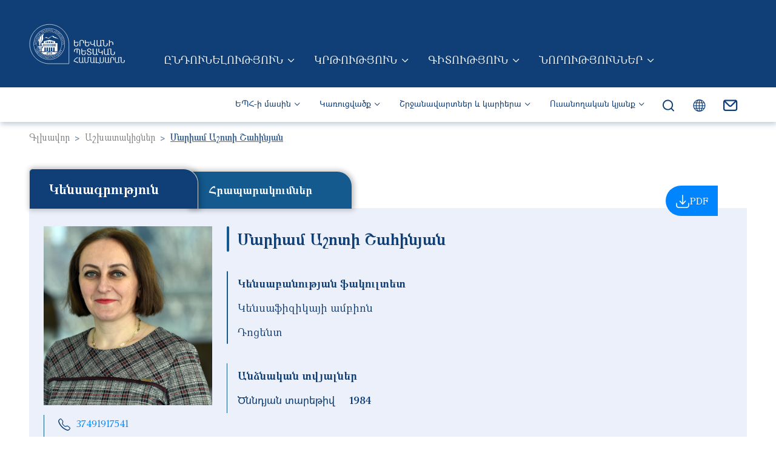

--- FILE ---
content_type: text/html; charset=UTF-8
request_url: https://www.ysu.am/user/158
body_size: 24352
content:
<!DOCTYPE html>
<html lang="hy" dir="ltr" prefix="og: https://ogp.me/ns#">
  <head>
    <meta charset="utf-8" />
<script async src="https://www.googletagmanager.com/gtag/js?id=UA-44601360-1"></script>
<script>window.dataLayer = window.dataLayer || [];function gtag(){dataLayer.push(arguments)};gtag("js", new Date());gtag("set", "developer_id.dMDhkMT", true);gtag("config", "UA-44601360-1", {"groups":"default","anonymize_ip":true,"page_placeholder":"PLACEHOLDER_page_path"});</script>
<meta name="description" content="Մարիամ Շահինյան, Կենսաբանության ֆակուլտետ,Կենսաֆիզիկայի ամբիոն, Դոցենտ" />
<meta name="keywords" content="Մարիամ, Շահինյան, Կենսաբանության ֆակուլտետ,Կենսաֆիզիկայի ամբիոն, Դոցենտ" />
<link rel="canonical" href="https://www.ysu.am/user/158" />
<meta property="og:image:url" content="https://www.ysu.am/sites/default/files/styles/side_by_side/public/users/M.Shahinyan_5.jpg?itok=JKdWRHL7" />
<meta property="og:image:secure_url" content="https://www.ysu.am/sites/default/files/styles/side_by_side/public/users/M.Shahinyan_5.jpg?itok=JKdWRHL7" />
<meta name="MobileOptimized" content="width" />
<meta name="HandheldFriendly" content="true" />
<meta name="viewport" content="width=device-width, initial-scale=1, shrink-to-fit=no" />
<style>.item-with-image-1::before { background-image: url('/sites/default/files/styles/tablet_full_width/public/banners/%D5%8D%D4%B9%D4%B5%D5%84%20%D5%A2%D5%A1%D5%B6%D5%A5%D6%80.png?itok=Qc9AWlkJ')}  .item-with-image-2::before { background-image: url('/sites/default/files/styles/tablet_full_width/public/banners/Idjevan.png?itok=f-qXiLBF')}  .item-with-image-3::before { background-image: url('/sites/default/files/styles/tablet_full_width/public/banners/Laboratory.png?itok=u893nyOu')} </style>
<meta http-equiv="x-ua-compatible" content="ie=edge" />
<link rel="icon" href="/themes/custom/ysu_main/favicon.ico" type="image/vnd.microsoft.icon" />
<link rel="alternate" hreflang="hy" href="https://www.ysu.am/user/158" />
<link rel="alternate" hreflang="ru" href="https://www.ysu.am/ru/user/158" />
<link rel="alternate" hreflang="en" href="https://www.ysu.am/en/user/158" />
<script>window.a2a_config=window.a2a_config||{};a2a_config.callbacks=[];a2a_config.overlays=[];a2a_config.templates={};</script>

    <title>Մարիամ Աշոտի Շահինյան | ԵՊՀ</title>
    <link rel="apple-touch-icon" sizes="180x180" href="/themes/custom/ysu_main/favicon/apple-touch-icon.png">
    <link rel="icon" type="image/png" sizes="32x32" href="/themes/custom/ysu_main/favicon/favicon-32x32.png">
    <link rel="icon" type="image/png" sizes="16x16" href="/themes/custom/ysu_main/favicon/favicon-16x16.png">
    <link rel="manifest" href="/themes/custom/ysu_main/favicon/site.webmanifest">
    <link rel="mask-icon" href="/themes/custom/ysu_main/favicon/safari-pinned-tab.svg" color="#5bbad5">
    <meta name="msapplication-TileColor" content="#da532c">
    <meta name="theme-color" content="#ffffff">
    <meta name="google-site-verification" content="qqVoymLkk6PL4DSmrFnXPDnYm6PKxLkJu80Rwnlfh88" />
    <link rel="stylesheet" media="all" href="/sites/default/files/css/css_nArLFEzWLro5I0X8dtny4uLICehUdHCDxeQGrKNGUCo.css?delta=0&amp;language=hy&amp;theme=ysu_main&amp;include=[base64]" />
<link rel="stylesheet" media="all" href="/sites/default/files/css/css_Y1m4eHl1r6kwPLmiPW8jFzyLKxT5Uw4Q39JPKWLES5c.css?delta=1&amp;language=hy&amp;theme=ysu_main&amp;include=[base64]" />
<link rel="stylesheet" media="all" href="//cdn.jsdelivr.net/npm/bootstrap-icons@1.9.1/font/bootstrap-icons.css" />
<link rel="stylesheet" media="all" href="//fonts.googleapis.com/css2?family=Material+Symbols+Outlined:opsz,wght,FILL,GRAD@20..48,100..700,0..1,-50..200" />

    
  </head>
  <body class="layout-no-sidebars has-featured-top page-user-158 path-user"
    style="">
    <a href="#main-content" class="visually-hidden focusable skip-link">
      Skip to main content
    </a>
    
      <div class="dialog-off-canvas-main-canvas" data-off-canvas-main-canvas>
    

<div  id="page-wrapper">
  <div id="page" class=" page_not_header_footer ">
            <header id="header" class="header" role="banner" aria-label="Site header">
                <nav  class="navbar lang-mobile-size bg-primary navbar-expand-lg px-0 py-3 py-lg-5 text-uppercase" id="navbar-top">
        <div class="mx-xxl-7 w-100">
                    <div class="container-fluid px-3 px-md-4 px-xl-6 px-xxl-5 justify-content-lg-start align-items-end">
                        <div class="d-flex justify-content-between align-items-center justify-content-lg-start align-items-lg-end">
                              <a href="//www.ysu.am/" title="Գլխավոր" rel="home" class="navbar-brand me-4 me-xl-6">
                                      <img src="/themes/custom/ysu_main/images/logo-armenian.svg" alt="Գլխավոր" class="img-fluid d-inline-block align-top" />
                                  </a>
                            <div class="d-flex d-lg-none align-items-end icons">
                <div class="icon">
                  <a class="envelope" href="https://mail.google.com/">
                    <img loading="lazy" src="/themes/custom/ysu_main/images/icons/menu-icons/envelope-mobile.svg" alt="envelope">
                  </a>
                </div>
                <div class="dropdown search-dropdown">
  <button class="navbar-icon lupa" type="button" id="main_navigation_search" data-bs-toggle="dropdown" aria-expanded="false">
    <img loading="lazy" src="/themes/custom/ysu_main/images/icons/menu-icons/lupa-mobile.svg" alt="lupa">
  </button>
  <div class="dropdown-menu start-0 end-0 py-5 border-0 mt-0 rounded-0" aria-labelledby="main_navigation_search">
    <div class="container-fluid">
      <div class="row">
        <div class="col-12 col-md-8 offset-md-2">
          <div class="gcse-searchbox-only" data-resultsUrl="https://www.ysu.am//explore"></div>
        </div>
      </div>
    </div>
  </div>
</div>
                


<div class="dropdown language-dropdown">
  <button class="navbar-icon text-white globus" type="button" id="top_navbar_lang_dropdown" data-bs-toggle="dropdown"
          aria-expanded="false">
    <i class="bi bi-globe" style=></i>
  </button>
  <div class="dropdown-menu language-dropdown-menu-center top-navbar-lang-dropdown m-0 p-0"
       aria-labelledby="top_navbar_lang_dropdown" style="">
    

  <nav class="language-switcher-language-url nav links-inline"><span hreflang="hy" data-drupal-link-system-path="user/158" class="hy nav-link is-active" aria-current="page"><a href="/user/158" class="language-link is-active" hreflang="hy" data-drupal-link-system-path="user/158" aria-current="page">Հայերեն</a></span><span hreflang="ru" data-drupal-link-system-path="user/158" class="ru nav-link"><a href="/ru/user/158" class="language-link" hreflang="ru" data-drupal-link-system-path="user/158">Русский</a></span><span hreflang="en" data-drupal-link-system-path="user/158" class="en nav-link"><a href="/en/user/158" class="language-link" hreflang="en" data-drupal-link-system-path="user/158">English</a></span></nav>

  </div>
</div>
                <button class="navbar-toggler main-navbar-toggler collapsed navbar-icon d-flex justify-content-between flex-column" type="button" aria-expanded="false" aria-label="Toggle navigation">
                  <span class="navbar-toggler-icon d-block line-1"></span>
                  <span class="navbar-toggler-icon d-block line-2"></span>
                  <span class="navbar-toggler-icon d-block line-3"></span>
                </button>
              </div>
              <div class="d-none d-lg-flex align-items-end">
                  <nav role="navigation" aria-labelledby="block-mainnavigationarm-menu" id="block-mainnavigationarm" class="block block-menu navigation menu--main-navigation-arm">
            
  <h2 class="visually-hidden" id="block-mainnavigationarm-menu">Main Navigation (Arm)</h2>
  

        
    
        <ul class="clearfix nav navbar-nav">
    
                <li class="nav-item menu-item--expanded dropdown">
                                          <a href="/admission" class="text-decoration-none nav-link dropdown-toggle nav-link--admission" data-bs-toggle="" aria-expanded="false" aria-haspopup="true" data-drupal-link-system-path="node/2">Ընդունելություն</a>
              <button class="dropdown-toggle arrow-button d-inline-block d-lg-none" type="button" data-bs-toggle="dropdown" aria-expanded="false"></button>
                          
        <ul class="dropdown-menu rounded-0 p-0 m-0 border-0">
    
                <li class="dropdown-item item-not-below">
                          <a href="/undergraduate-admission" class="text-decoration-none nav-link--undergraduate-admission" data-drupal-link-system-path="group/22">Բակալավրիատ</a>
                </li>
                <li class="dropdown-item item-not-below">
                          <a href="/masters-degree-admission" class="text-decoration-none nav-link--masters-degree-admission" data-drupal-link-system-path="group/23">Մագիստրատուրա</a>
                </li>
                <li class="dropdown-item item-not-below">
                          <a href="/phd-studies" class="text-decoration-none nav-link--phd-studies" data-drupal-link-system-path="group/768">Ասպիրանտուրա</a>
                </li>
                <li class="dropdown-item item-not-below">
                          <a href="/foreign-students" class="text-decoration-none nav-link--foreign-students" data-drupal-link-system-path="group/30">Օտարերկրյա ուսանողներ</a>
                </li>
                <li class="dropdown-item item-not-below">
                          <a href="/preparatory-courses" class="text-decoration-none nav-link--preparatory-courses" data-drupal-link-system-path="group/29">Նախապատրաստական դասընթացներ</a>
                </li>
                <li class="dropdown-item item-not-below">
                          <a href="/work-carried-out-with-applicants" class="text-decoration-none nav-link--work-carried-out-with-applicants" data-drupal-link-system-path="group/25">Դիմորդների հետ տարվող աշխատանքներ</a>
                </li>
                <li class="dropdown-item item-not-below">
                          <a href="/STEM/8287" class="text-decoration-none nav-link--stem-8287" data-drupal-link-system-path="node/8287">ԵՊՀ ՍԹԵՄ ավագ դպրոց</a>
                </li>
      </ul>
    
                </li>
                <li class="nav-item menu-item--expanded dropdown">
                                          <a href="/education" class="text-decoration-none nav-link dropdown-toggle nav-link--education" data-bs-toggle="" aria-expanded="false" aria-haspopup="true" data-drupal-link-system-path="node/204">Կրթություն</a>
              <button class="dropdown-toggle arrow-button d-inline-block d-lg-none" type="button" data-bs-toggle="dropdown" aria-expanded="false"></button>
                          
        <ul class="dropdown-menu rounded-0 p-0 m-0 border-0">
    
                <li class="dropdown-item item-not-below">
                          <a href="/sitesection-46" class="text-decoration-none nav-link--sitesection-46" data-drupal-link-system-path="group/46">Առաջինկուրսեցու ուղեցույց</a>
                </li>
                <li class="dropdown-item item-not-below">
                          <a href="/educational-programs" class="text-decoration-none nav-link--educational-programs" data-drupal-link-system-path="educational-programs">Կրթական ծրագրեր</a>
                </li>
                <li class="dropdown-item item-not-below">
                          <a href="/205" class="text-decoration-none nav-link-__05" data-drupal-link-system-path="node/205">Մանկավարժի որակավորման շնորհում</a>
                </li>
                <li class="dropdown-item item-not-below">
                          <a href="/Academic-Writing-Centre" class="text-decoration-none nav-link--academic-writing-centre" data-drupal-link-system-path="group/515">Ակադեմիական գրագրության կենտրոն</a>
                </li>
                <li class="dropdown-item item-not-below">
                          <a href="/sitesection-514" class="text-decoration-none nav-link--sitesection-514" data-drupal-link-system-path="group/514">Շարունակական կրթություն</a>
                </li>
                <li class="dropdown-item item-not-below">
                          <a href="/408" class="text-decoration-none nav-link-__08">Ակադեմիական օրացույց</a>
                </li>
      </ul>
    
                </li>
                <li class="nav-item menu-item--expanded dropdown">
                                          <a href="/science" class="text-decoration-none nav-link dropdown-toggle nav-link--science" data-bs-toggle="" aria-expanded="false" aria-haspopup="true" data-drupal-link-system-path="node/170">Գիտություն</a>
              <button class="dropdown-toggle arrow-button d-inline-block d-lg-none" type="button" data-bs-toggle="dropdown" aria-expanded="false"></button>
                          
        <ul class="dropdown-menu rounded-0 p-0 m-0 border-0">
    
                <li class="dropdown-item item-not-below">
                          <a href="/science/open-science" class="text-decoration-none nav-link--science-open-science" data-drupal-link-system-path="node/241">Բաց գիտություն</a>
                </li>
                <li class="dropdown-item item-not-below">
                          <a href="/conferences" class="text-decoration-none nav-link--conferences" data-drupal-link-system-path="conferences">Գիտաժողովներ</a>
                </li>
                <li class="dropdown-item item-not-below">
                          <a href="/library" class="text-decoration-none nav-link--library" data-drupal-link-system-path="group/494">Գրադարան</a>
                </li>
                <li class="dropdown-item item-not-below">
                          <a href="/grants" class="text-decoration-none nav-link--grants" data-drupal-link-system-path="grants">Դրամաշնորհներ</a>
                </li>
                <li class="dropdown-item item-not-below">
                          <a href="/publishing-house" class="text-decoration-none nav-link--publishing-house" data-drupal-link-system-path="group/521">Հրատարակչություն</a>
                </li>
                <li class="dropdown-item item-not-below">
                          <a href="/councils" class="text-decoration-none nav-link--councils" data-drupal-link-system-path="group/517">Մասնագիտական խորհուրդներ</a>
                </li>
                <li class="dropdown-item item-not-below">
                          <a href="/HRS4R" class="text-decoration-none nav-link--hrs4r" data-drupal-link-system-path="group/798">ՄՌԿ ռազմավարություն հետազոտողների համար</a>
                </li>
      </ul>
    
                </li>
                <li class="nav-item menu-item--expanded dropdown">
                                          <a href="/news-and-events" class="text-decoration-none nav-link dropdown-toggle nav-link--news-and-events" data-bs-toggle="" aria-expanded="false" aria-haspopup="true" data-drupal-link-system-path="news-and-events">Նորություններ</a>
              <button class="dropdown-toggle arrow-button d-inline-block d-lg-none" type="button" data-bs-toggle="dropdown" aria-expanded="false"></button>
                          
        <ul class="dropdown-menu rounded-0 p-0 m-0 border-0">
    
                <li class="dropdown-item item-not-below">
                          <a href="/events" class="text-decoration-none nav-link--events" data-drupal-link-system-path="events">Իրադարձություններ</a>
                </li>
                <li class="dropdown-item item-not-below">
                          <a href="/activities" class="text-decoration-none nav-link--activities" data-drupal-link-system-path="activities">Միջոցառումներ</a>
                </li>
                <li class="dropdown-item item-not-below">
                          <a href="/news" class="text-decoration-none nav-link--news" data-drupal-link-system-path="news">Լուրեր</a>
                </li>
                <li class="dropdown-item item-not-below">
                          <a href="/74897" class="text-decoration-none nav-link-__4897" data-drupal-link-system-path="node/74897">Տեղեկագիր</a>
                </li>
                <li class="dropdown-item item-not-below">
                          <a href="/announcement" class="text-decoration-none nav-link--announcement" data-drupal-link-system-path="announcement">Հայտարարություններ</a>
                </li>
                <li class="dropdown-item item-not-below">
                          <a href="/photo-galleries" class="text-decoration-none nav-link--photo-galleries" data-drupal-link-system-path="photo-galleries">Պատկերասրահ</a>
                </li>
                <li class="dropdown-item item-not-below">
                          <a href="/video-galleries" class="text-decoration-none nav-link--video-galleries" data-drupal-link-system-path="video-galleries">Տեսադարան</a>
                </li>
      </ul>
    
                </li>
      </ul>
    


  </nav>


              </div>
            </div>
                      </div>
                  </div>
      </nav>
            <nav  class="navbar navbar-expand-lg lang-desktop-size d-none d-lg-flex" id="navbar-secondary">
        <div class="mx-xxl-7 w-100">
                    <div class="container-fluid px-3 px-md-4 px-xl-6 px-xxl-5 justify-content-lg-end">
                        <div class="d-flex justify-content-end">
                <section class="region region-secondary_menu">
    <nav role="navigation" aria-labelledby="block-secondarynavigationarm-menu" id="block-secondarynavigationarm" class="block block-menu navigation menu--secondary-navigation-arm">
            
  <h2 class="visually-hidden" id="block-secondarynavigationarm-menu">Secondary navigation (Arm)</h2>
  

        
    
        <ul class="clearfix nav navbar-nav">
    
                <li class="nav-item menu-item--expanded dropdown">
                                          <a href="/" class="text-decoration-none nav-link dropdown-toggle nav-link--" data-bs-toggle="dropdown" aria-expanded="false" aria-haspopup="true" data-drupal-link-system-path="&lt;front&gt;">ԵՊՀ-ի մասին</a>
              <button class="dropdown-toggle arrow-button d-inline-block d-lg-none" type="button" data-bs-toggle="dropdown" aria-expanded="false"></button>
                          
        <ul class="dropdown-menu rounded-0 p-0 m-0 border-0">
    
                <li class="dropdown-item item-not-below">
                          <a href="/ysu-management" class="text-decoration-none nav-link--ysu-management" data-drupal-link-system-path="node/274">ԵՊՀ կառավարումը</a>
                </li>
                <li class="dropdown-item item-not-below">
                          <a href="/ysu-symbols" class="text-decoration-none nav-link--ysu-symbols" data-drupal-link-system-path="node/281">ԵՊՀ խորհրդանիշները</a>
                </li>
                <li class="dropdown-item item-not-below">
                          <a href="/international-ysu" class="text-decoration-none nav-link--international-ysu" data-drupal-link-system-path="group/28">Միջազգային համագործակցություն</a>
                </li>
                <li class="dropdown-item item-not-below">
                          <a href="/quality-assurance" class="text-decoration-none nav-link--quality-assurance" data-drupal-link-system-path="group/27">Որակի ապահովում</a>
                </li>
                <li class="dropdown-item item-not-below">
                          <a href="/museum" class="text-decoration-none nav-link--museum" data-drupal-link-system-path="group/522">ԵՊՀ պատմության թանգարան</a>
                </li>
                <li class="dropdown-item item-not-below">
                          <a href="/HRM" class="text-decoration-none nav-link--hrm" data-drupal-link-system-path="group/859">Աշխատանք ԵՊՀ-ում</a>
                </li>
                <li class="dropdown-item item-not-below">
                          <a href="/FAQ" class="text-decoration-none nav-link--faq" data-drupal-link-system-path="group/523">Հաճախ տրվող հարցեր</a>
                </li>
      </ul>
    
                </li>
                <li class="menu-structure nav-item menu-item--expanded dropdown">
                                          <a href="/structure" class="text-decoration-none nav-link dropdown-toggle nav-link--structure" data-bs-toggle="dropdown" aria-expanded="false" aria-haspopup="true" data-drupal-link-system-path="structure">Կառուցվածք</a>
              <button class="dropdown-toggle arrow-button d-inline-block d-lg-none" type="button" data-bs-toggle="dropdown" aria-expanded="false"></button>
                          
        <ul class="dropdown-menu rounded-0 p-0 m-0 border-0">
    
                <li class="two-columns-container dropdown-item menu-item--expanded dropdown">
                                          <span>ԵՊՀ ֆակուլտետներ և կրթական կենտրոններ</span>
                          
        <ul>
    
                <li class="nav-item item-not-below">
                          <a href="/faculty/69" class="text-decoration-none nav-link--faculty-69" data-drupal-link-system-path="group/69">Աշխարհագրության և երկրաբանության ֆակուլտետ</a>
                </li>
                <li class="nav-item item-not-below">
                          <a href="/faculty/74" class="text-decoration-none nav-link--faculty-74" data-drupal-link-system-path="group/74">Աստվածաբանության ֆակուլտետ</a>
                </li>
                <li class="nav-item item-not-below">
                          <a href="/faculty/70" class="text-decoration-none nav-link--faculty-70" data-drupal-link-system-path="group/70">Արևելագիտության ֆակուլտետ</a>
                </li>
                <li class="nav-item item-not-below">
                          <a href="/faculty/72" class="text-decoration-none nav-link--faculty-72" data-drupal-link-system-path="group/72">Ժուռնալիստիկայի ֆակուլտետ</a>
                </li>
                <li class="nav-item item-not-below">
                          <a href="/faculty/85" class="text-decoration-none nav-link--faculty-85" data-drupal-link-system-path="group/85">Ինֆորմատիկայի և կիրառական մաթեմատիկայի ֆակուլտետ</a>
                </li>
                <li class="nav-item item-not-below">
                          <a href="/faculty/79" class="text-decoration-none nav-link--faculty-79" data-drupal-link-system-path="group/79">Իրավագիտության ֆակուլտետ</a>
                </li>
                <li class="nav-item item-not-below">
                          <a href="/faculty/87" class="text-decoration-none nav-link--faculty-87" data-drupal-link-system-path="group/87">Կենսաբանության ֆակուլտետ</a>
                </li>
                <li class="nav-item item-not-below">
                          <a href="/faculty/83" class="text-decoration-none nav-link--faculty-83" data-drupal-link-system-path="group/83">Հայ բանասիրության ֆակուլտետ</a>
                </li>
                <li class="nav-item item-not-below">
                          <a href="/faculty/516" class="text-decoration-none nav-link--faculty-516" data-drupal-link-system-path="group/516">Մաթեմատիկայի և մեխանիկայի ֆակուլտետ</a>
                </li>
                <li class="nav-item item-not-below">
                          <a href="/faculty/497" class="text-decoration-none nav-link--faculty-497" data-drupal-link-system-path="group/497">Մանկավարժության և կրթության զարգացման կենտրոն</a>
                </li>
                <li class="nav-item item-not-below">
                          <a href="/faculty/77" class="text-decoration-none nav-link--faculty-77" data-drupal-link-system-path="group/77">Միջազգային հարաբերությունների ֆակուլտետ</a>
                </li>
                <li class="nav-item item-not-below">
                          <a href="/faculty/71" class="text-decoration-none nav-link--faculty-71" data-drupal-link-system-path="group/71">Պատմության ֆակուլտետ</a>
                </li>
                <li class="nav-item item-not-below">
                          <a href="/faculty/75" class="text-decoration-none nav-link--faculty-75" data-drupal-link-system-path="group/75">Ռուս բանասիրության ֆակուլտետ</a>
                </li>
                <li class="nav-item item-not-below">
                          <a href="/faculty/76" class="text-decoration-none nav-link--faculty-76" data-drupal-link-system-path="group/76">Սոցիոլոգիայի ֆակուլտետ</a>
                </li>
                <li class="nav-item item-not-below">
                          <a href="/IT-center" class="text-decoration-none nav-link--it-center" data-drupal-link-system-path="group/520">Տեղեկատվական տեխնոլոգիաների կրթական և հետազոտական կենտրոն</a>
                </li>
                <li class="nav-item item-not-below">
                          <a href="/faculty/78" class="text-decoration-none nav-link--faculty-78" data-drupal-link-system-path="group/78">Տնտեսագիտության և կառավարման ֆակուլտետ</a>
                </li>
                <li class="nav-item item-not-below">
                          <a href="/faculty/73" class="text-decoration-none nav-link--faculty-73" data-drupal-link-system-path="group/73">Փիլիսոփայության և հոգեբանության ֆակուլտետ</a>
                </li>
                <li class="nav-item item-not-below">
                          <a href="/faculty/84" class="text-decoration-none nav-link--faculty-84" data-drupal-link-system-path="group/84">Քիմիայի ֆակուլտետ</a>
                </li>
                <li class="nav-item item-not-below">
                          <a href="/faculty/68" class="text-decoration-none nav-link--faculty-68" data-drupal-link-system-path="group/68">Եվրոպական լեզուների և հաղորդակցության ֆակուլտետ</a>
                </li>
                <li class="nav-item item-not-below">
                          <a href="/faculty/528" class="text-decoration-none nav-link--faculty-528" data-drupal-link-system-path="group/528">Եվրոպական ուսումնասիրությունների կենտրոն</a>
                </li>
                <li class="nav-item item-not-below">
                          <a href="/faculty/495" class="text-decoration-none nav-link--faculty-495" data-drupal-link-system-path="group/495">Ֆարմացիայի ինստիտուտ</a>
                </li>
                <li class="nav-item item-not-below">
                          <a href="/faculty/525" class="text-decoration-none nav-link--faculty-525" data-drupal-link-system-path="group/525">Ֆիզիկայի ինստիտուտ</a>
                </li>
                <li class="nav-item item-not-below">
                          <a href="/faculty/527" class="text-decoration-none nav-link--faculty-527" data-drupal-link-system-path="group/527">Քաղաքացիական պաշտպանության ամբիոն</a>
                </li>
                <li class="nav-item item-not-below">
                          <a href="/faculty/526" class="text-decoration-none nav-link--faculty-526" data-drupal-link-system-path="group/526">Ֆիզիկական դաստիարակության և սպորտի ամբիոն</a>
                </li>
      </ul>
    
                </li>
                <li class="column-wrapper dropdown-item menu-item--expanded dropdown">
                                          <span>Column Wrapper</span>
                          
        <ul>
    
                <li class="nav-item item-not-below">
                          <a href="https://stem.ysu.am/" class="item-with-image item-with-image-1 text-decoration-none item-with-image item-with-image-1 nav-link-https--stemysuam-" data-drupal-link-system-path="group/518">ԵՊՀ ՍԹԵՄ ավագ դպրոց</a>
                </li>
                <li class="nav-item item-not-below">
                          <a href="http://ijevan.ysu.am" class="item-with-image item-with-image-2 text-decoration-none nav-link-http--ijevanysuam">ԵՊՀ Իջևանի մասնաճյուղ</a>
                </li>
      </ul>
    
                </li>
                <li class="three-columns-container dropdown-item menu-item--expanded dropdown">
                                          <span>Գիտական կենտրոններ և լաբորատորիաներ</span>
                          
        <ul>
    
                <li class="nav-item item-not-below">
                          <a href="/sci/576" class="text-decoration-none nav-link--sci-576" data-drupal-link-system-path="group/576">Կենսաբանության գիտահետազոտական ինստիտուտ</a>
                </li>
                <li class="nav-item item-not-below">
                          <a href="/sci/468" class="text-decoration-none nav-link--sci-468" data-drupal-link-system-path="group/468">Կիրառական սոցիոլոգիայի գիտահետազոտական լաբորատորիա</a>
                </li>
                <li class="nav-item item-not-below">
                          <a href="/sci/764" class="text-decoration-none nav-link--sci-764" data-drupal-link-system-path="group/764">Հայագիտական հետազոտությունների ինստիտուտ</a>
                </li>
                <li class="nav-item item-not-below">
                          <a href="/sci/457" class="text-decoration-none nav-link--sci-457" data-drupal-link-system-path="group/457">Հոգեբանության գիտահետազոտական կենտրոն</a>
                </li>
                <li class="nav-item item-not-below">
                          <a href="/sci/580" class="text-decoration-none nav-link--sci-580" data-drupal-link-system-path="group/580">Հումանիտար հետազոտությունների ինստիտուտ</a>
                </li>
                <li class="nav-item item-not-below">
                          <a href="/sci/577" class="text-decoration-none nav-link--sci-577" data-drupal-link-system-path="group/577">Մաթեմատիկական և կիրառական հետազոտությունների կենտրոն</a>
                </li>
                <li class="nav-item item-not-below">
                          <a href="/sci/581" class="text-decoration-none nav-link--sci-581" data-drupal-link-system-path="group/581">Քիմիայի գիտահետազոտական կենտրոն</a>
                </li>
                <li class="nav-item item-not-below">
                          <a href="/sci/582" class="text-decoration-none nav-link--sci-582" data-drupal-link-system-path="group/582">Ֆարմացիայի ինստիտուտի գիտահետազոտական կենտրոն</a>
                </li>
                <li class="nav-item item-not-below">
                          <a href="/sci/579" class="text-decoration-none nav-link--sci-579" data-drupal-link-system-path="group/579">Ֆիզիկայի գիտահետազոտական ինստիտուտ</a>
                </li>
      </ul>
    
                </li>
                <li class="two-columns-container dropdown-item menu-item--expanded dropdown">
                                          <span>Գիտաուսումնական կենտրոններ</span>
                          
        <ul>
    
                <li class="nav-item item-not-below">
                          <a href="/sci/791" class="text-decoration-none nav-link--sci-791" data-drupal-link-system-path="group/791">Ամերիկյան հետազոտությունների կենտրոն</a>
                </li>
                <li class="nav-item item-not-below">
                          <a href="/sci/569" class="text-decoration-none nav-link--sci-569" data-drupal-link-system-path="group/569">Գերմեծ ինտեգրալ սխեմաների նախագծում (Սինոփսիս) մասնագիտացման լսարան-լաբորատորրիա</a>
                </li>
                <li class="nav-item item-not-below">
                          <a href="/sci/570" class="text-decoration-none nav-link--sci-570" data-drupal-link-system-path="group/570">Դեղերի որակի հսկման և մոնիթորինգի գիտաուսումնական կենտրոն</a>
                </li>
                <li class="nav-item item-not-below">
                          <a href="/sci/565" class="text-decoration-none nav-link--sci-565" data-drupal-link-system-path="group/565">Իրավաբանական կլինիկա</a>
                </li>
                <li class="nav-item item-not-below">
                          <a href="/sci/562" class="text-decoration-none nav-link--sci-562" data-drupal-link-system-path="group/562">Կիրառական հոգեբանության կենտրոն</a>
                </li>
                <li class="nav-item item-not-below">
                          <a href="/sci/571" class="text-decoration-none nav-link--sci-571" data-drupal-link-system-path="group/571">Հունագիտության գիտաուսումնական կենտրոն-գրադարան</a>
                </li>
                <li class="nav-item item-not-below">
                          <a href="/sci/572" class="text-decoration-none nav-link--sci-572" data-drupal-link-system-path="group/572">Մանրէաբանական կենսատեխնոլոգիաների և կենսավառելիքի նորարարական կենտրոն</a>
                </li>
                <li class="nav-item item-not-below">
                          <a href="/sci/561" class="text-decoration-none nav-link--sci-561" data-drupal-link-system-path="group/561">Ռուսական կենտրոն</a>
                </li>
                <li class="nav-item item-not-below">
                          <a href="/sci/573" class="text-decoration-none nav-link--sci-573" data-drupal-link-system-path="group/573">Ռուսաստանյան հետազոտությունների կենտրոն</a>
                </li>
                <li class="nav-item item-not-below">
                          <a href="/sci/567" class="text-decoration-none nav-link--sci-567" data-drupal-link-system-path="group/567">Սոցիոլոգիայի հեռաուսուցման լաբորատորիա</a>
                </li>
      </ul>
    
                </li>
                <li class="column-wrapper dropdown-item menu-item--expanded dropdown">
                                          <span>Column Wrapper</span>
                          
        <ul>
    
                <li class="nav-item item-not-below">
                          <span class="item-with-image item-with-image-3 text-decoration-none nav-link-">Բաններ</span>
                </li>
      </ul>
    
                </li>
                <li class="three-columns-container dropdown-item menu-item--expanded dropdown">
                                          <span>ԵՊՀ վարչական ստորաբաժանումներ</span>
                          
        <ul>
    
                <li class="nav-item item-not-below">
                          <a href="/sitesection-604" class="text-decoration-none nav-link--sitesection-604" data-drupal-link-system-path="group/604">Անձնակազմի կառավարման բաժին</a>
                </li>
                <li class="nav-item item-not-below">
                          <a href="/sitesection-596" class="text-decoration-none nav-link--sitesection-596" data-drupal-link-system-path="group/596">Արխիվ</a>
                </li>
                <li class="nav-item item-not-below">
                          <a href="/sitesection-610" class="text-decoration-none nav-link--sitesection-610" data-drupal-link-system-path="group/610">Ավտոպարկ</a>
                </li>
                <li class="nav-item item-not-below">
                          <a href="/sitesection-611" class="text-decoration-none nav-link--sitesection-611">Բիզնես ինկուբատոր</a>
                </li>
                <li class="nav-item item-not-below">
                          <a href="/sitesection-601" class="text-decoration-none nav-link--sitesection-601" data-drupal-link-system-path="group/601">Բյուրականի ուսումնաարտադրական բազա</a>
                </li>
                <li class="nav-item item-not-below">
                          <a href="/sitesection-606" class="text-decoration-none nav-link--sitesection-606" data-drupal-link-system-path="group/606">Բուժկետ</a>
                </li>
                <li class="nav-item item-not-below">
                          <a href="/sitesection-608" class="text-decoration-none nav-link--sitesection-608" data-drupal-link-system-path="group/608">Գիտական քարտուղարություն</a>
                </li>
                <li class="nav-item item-not-below">
                          <a href="/sitesection-590" class="text-decoration-none nav-link--sitesection-590" data-drupal-link-system-path="group/590">Գիտական քաղաքականության վարչություն</a>
                </li>
                <li class="nav-item item-not-below">
                          <a href="/sitesection-612" class="text-decoration-none nav-link--sitesection-612" data-drupal-link-system-path="group/612">Գնումների կազմակերպման վարչություն</a>
                </li>
                <li class="nav-item item-not-below">
                          <a href="/sitesection-613" class="text-decoration-none nav-link--sitesection-613" data-drupal-link-system-path="group/613">Դոկտորական կրթության կենտրոն</a>
                </li>
                <li class="nav-item item-not-below">
                          <a href="/sitesection-595" class="text-decoration-none nav-link--sitesection-595" data-drupal-link-system-path="group/595">ԵՊՀ պատմության թանգարան</a>
                </li>
                <li class="nav-item item-not-below">
                          <a href="/sitesection-614" class="text-decoration-none nav-link--sitesection-614" data-drupal-link-system-path="group/614">Էներգետիկ համակարգի շահագործման բաժին</a>
                </li>
                <li class="nav-item item-not-below">
                          <a href="/sitesection-594" class="text-decoration-none nav-link--sitesection-594" data-drupal-link-system-path="group/594">Ընդհանուր բաժին</a>
                </li>
                <li class="nav-item item-not-below">
                          <a href="/sitesection-615" class="text-decoration-none nav-link--sitesection-615" data-drupal-link-system-path="group/615">Ընդունելության և դիմորդների հետ տարվող աշխատանքների կենտրոն</a>
                </li>
                <li class="nav-item item-not-below">
                          <a href="/sitesection-616" class="text-decoration-none nav-link--sitesection-616" data-drupal-link-system-path="group/616">Իրավաբանական ծառայություն</a>
                </li>
                <li class="nav-item item-not-below">
                          <a href="/sitesection-599" class="text-decoration-none nav-link--sitesection-599" data-drupal-link-system-path="group/599">Ծաղկաձորի ուսումնաարտադրական բազա</a>
                </li>
                <li class="nav-item item-not-below">
                          <a href="/sitesection-618" class="text-decoration-none nav-link--sitesection-618" data-drupal-link-system-path="group/618">Հակահրդեհային ծառայություն</a>
                </li>
                <li class="nav-item item-not-below">
                          <a href="/sitesection-593" class="text-decoration-none nav-link--sitesection-593" data-drupal-link-system-path="group/593">Հատուկ բաժին</a>
                </li>
                <li class="nav-item item-not-below">
                          <a href="/sitesection-617" class="text-decoration-none nav-link--sitesection-617" data-drupal-link-system-path="group/617">Հաշվապահական հաշվառման վարչություն</a>
                </li>
                <li class="nav-item item-not-below">
                          <a href="/sitesection-620" class="text-decoration-none nav-link--sitesection-620" data-drupal-link-system-path="group/620">Հյուրերի տուն</a>
                </li>
                <li class="nav-item item-not-below">
                          <a href="/sitesection-621" class="text-decoration-none nav-link--sitesection-621" data-drupal-link-system-path="group/621">Հրատարակչություն</a>
                </li>
                <li class="nav-item item-not-below">
                          <a href="/sitesection-622" class="text-decoration-none nav-link--sitesection-622" data-drupal-link-system-path="group/622">Մարքեթինգի բաժին</a>
                </li>
                <li class="nav-item item-not-below">
                          <a href="/sitesection-591" class="text-decoration-none nav-link--sitesection-591" data-drupal-link-system-path="group/591">Միջազգային համագործակցության վարչություն</a>
                </li>
                <li class="nav-item item-not-below">
                          <a href="/sitesection-587" class="text-decoration-none nav-link--sitesection-587" data-drupal-link-system-path="group/587">Մշակույթի կենտրոն</a>
                </li>
                <li class="nav-item item-not-below">
                          <a href="/sitesection-586" class="text-decoration-none nav-link--sitesection-586" data-drupal-link-system-path="group/586">Շրջանավարտների և կարիերայի կենտրոն</a>
                </li>
                <li class="nav-item item-not-below">
                          <a href="/sitesection-584" class="text-decoration-none nav-link--sitesection-584" data-drupal-link-system-path="group/584">Որակի ապահովման կենտրոն</a>
                </li>
                <li class="nav-item item-not-below">
                          <a href="/sitesection-603" class="text-decoration-none nav-link--sitesection-603" data-drupal-link-system-path="group/603">Ռազմավարական պլանավորման կենտրոն</a>
                </li>
                <li class="nav-item item-not-below">
                          <a href="/sitesection-609" class="text-decoration-none nav-link--sitesection-609" data-drupal-link-system-path="group/609">Ռեկտորի աշխատակազմ</a>
                </li>
                <li class="nav-item item-not-below">
                          <a href="/sitesection-588" class="text-decoration-none nav-link--sitesection-588" data-drupal-link-system-path="group/588">Սարգիս և Մարի Իզմիրլյանների անվան գրադարան</a>
                </li>
                <li class="nav-item item-not-below">
                          <a href="/sitesection-598" class="text-decoration-none nav-link--sitesection-598" data-drupal-link-system-path="group/598">Տարածքի բարեկարգման և կանաչապատման բաժին</a>
                </li>
                <li class="nav-item item-not-below">
                          <a href="/sitesection-592" class="text-decoration-none nav-link--sitesection-592" data-drupal-link-system-path="group/592">Տեղեկատվական տեխնոլոգիաների վարչություն</a>
                </li>
                <li class="nav-item item-not-below">
                          <a href="/sitesection-597" class="text-decoration-none nav-link--sitesection-597" data-drupal-link-system-path="group/597">Տնտեսական գործունեության կազմակերպման և վերահսկման բաժին</a>
                </li>
                <li class="nav-item item-not-below">
                          <a href="/sitesection-589" class="text-decoration-none nav-link--sitesection-589" data-drupal-link-system-path="group/589">Ուսումնամեթոդական վարչություն</a>
                </li>
                <li class="nav-item item-not-below">
                          <a href="/sitesection-605" class="text-decoration-none nav-link--sitesection-605" data-drupal-link-system-path="group/605">Ուսանողական հանրակացարան</a>
                </li>
                <li class="nav-item item-not-below">
                          <a href="/sitesection-625" class="text-decoration-none nav-link--sitesection-625" data-drupal-link-system-path="group/625">Ֆինանսական վերլուծությունների վարչություն</a>
                </li>
      </ul>
    
                </li>
      </ul>
    
                </li>
                <li class="menu-structure-small-screens nav-item item-not-below">
                          <a href="/structure-mobile-menu" class="text-decoration-none nav-link nav-link--structure-mobile-menu" data-drupal-link-system-path="structure-mobile-menu">Կառուցվածք</a>
                </li>
                <li class="nav-item menu-item--expanded dropdown">
                                          <a href="/" class="text-decoration-none nav-link dropdown-toggle nav-link--" data-bs-toggle="dropdown" aria-expanded="false" aria-haspopup="true" data-drupal-link-system-path="&lt;front&gt;">Շրջանավարտներ և կարիերա</a>
              <button class="dropdown-toggle arrow-button d-inline-block d-lg-none" type="button" data-bs-toggle="dropdown" aria-expanded="false"></button>
                          
        <ul class="dropdown-menu rounded-0 p-0 m-0 border-0">
    
                <li class="dropdown-item item-not-below">
                          <a href="/career-center" class="text-decoration-none nav-link--career-center">Կարիերայի կենտրոն</a>
                </li>
                <li class="dropdown-item item-not-below">
                          <a href="/alumni" class="text-decoration-none nav-link--alumni" data-drupal-link-system-path="group/450">Շրջանավարտների համայնք</a>
                </li>
                <li class="dropdown-item item-not-below">
                          <a href="https://friends-of-ysu.ysu.am/" class="text-decoration-none nav-link-https--friends-of-ysuysuam-">ԵՊՀ բարեկամներ</a>
                </li>
      </ul>
    
                </li>
                <li class="nav-item menu-item--expanded dropdown">
                                          <a href="/" class="text-decoration-none nav-link dropdown-toggle nav-link--" data-bs-toggle="dropdown" aria-expanded="false" aria-haspopup="true" data-drupal-link-system-path="&lt;front&gt;">Ուսանողական կյանք</a>
              <button class="dropdown-toggle arrow-button d-inline-block d-lg-none" type="button" data-bs-toggle="dropdown" aria-expanded="false"></button>
                          
        <ul class="dropdown-menu rounded-0 p-0 m-0 border-0">
    
                <li class="dropdown-item item-not-below">
                          <a href="/cultural-center" class="text-decoration-none nav-link--cultural-center" data-drupal-link-system-path="group/39">Արվեստ և մշակույթ</a>
                </li>
                <li class="dropdown-item item-not-below">
                          <a href="/student-council" class="text-decoration-none nav-link--student-council" data-drupal-link-system-path="group/511">ԵՊՀ ուսանողական խորհուրդ</a>
                </li>
                <li class="dropdown-item item-not-below">
                          <a href="/student-scientific-society" class="text-decoration-none nav-link--student-scientific-society" data-drupal-link-system-path="group/512">ԵՊՀ ուսանողական գիտական ընկերություն</a>
                </li>
      </ul>
    
                </li>
      </ul>
    


  </nav>

  </section>

              <div class="icons">
                <div class="dropdown search-dropdown">
  <button class="icon lupa" type="button" id="secondary_navigation_search" data-bs-toggle="dropdown" aria-expanded="false">
    <img loading="lazy" src="/themes/custom/ysu_main/images/icons/menu-icons/lupa.svg" alt="lupa">
  </button>
  <div class="dropdown-menu start-0 end-0 py-5 border-0 mt-0 rounded-0" aria-labelledby="secondary_navigation_search">
    <div class="container-fluid">
      <div class="row">
        <div class="col-12 col-md-8 offset-md-2">
          <div class="gcse-searchbox-only" data-resultsUrl="https://www.ysu.am//explore"></div>
        </div>
      </div>
    </div>
  </div>
</div>
                


<div class="dropdown language-dropdown">
  <button class="icon text-primary globus" type="button" id="secondary_navigation_lang_dropdown" data-bs-toggle="dropdown"
          aria-expanded="false">
    <i class="bi bi-globe" style=></i>
  </button>
  <div class="dropdown-menu language-dropdown-menu-center secondary-navbar-lang-dropdown m-0 p-0"
       aria-labelledby="secondary_navigation_lang_dropdown" style="">
    

  <nav class="language-switcher-language-url nav links-inline"><span hreflang="hy" data-drupal-link-system-path="user/158" class="hy nav-link is-active" aria-current="page"><a href="/user/158" class="language-link is-active" hreflang="hy" data-drupal-link-system-path="user/158" aria-current="page">Հայերեն</a></span><span hreflang="ru" data-drupal-link-system-path="user/158" class="ru nav-link"><a href="/ru/user/158" class="language-link" hreflang="ru" data-drupal-link-system-path="user/158">Русский</a></span><span hreflang="en" data-drupal-link-system-path="user/158" class="en nav-link"><a href="/en/user/158" class="language-link" hreflang="en" data-drupal-link-system-path="user/158">English</a></span></nav>

  </div>
</div>
                <a class="icon envelope" href="https://mail.google.com/a/ysu.am" target="_blank">
                  <img loading="lazy" src="/themes/custom/ysu_main/images/icons/menu-icons/envelope.svg" alt="envelope">
                </a>
                              </div>
            </div>
                      </div>
                  </div>
      </nav>
      <div class="hamburger-menu position-fixed w-100">
        <div class="hamburger-menu-items">
          <div class="primary-menu-region">
              <nav role="navigation" aria-labelledby="block-mainnavigationarm-menu" id="block-mainnavigationarm" class="block block-menu navigation menu--main-navigation-arm">
            
  <h2 class="visually-hidden" id="block-mainnavigationarm-menu">Main Navigation (Arm)</h2>
  

        
    
        <ul class="clearfix nav navbar-nav">
    
                <li class="nav-item menu-item--expanded dropdown">
                                          <a href="/admission" class="text-decoration-none nav-link dropdown-toggle nav-link--admission" data-bs-toggle="" aria-expanded="false" aria-haspopup="true" data-drupal-link-system-path="node/2">Ընդունելություն</a>
              <button class="dropdown-toggle arrow-button d-inline-block d-lg-none" type="button" data-bs-toggle="dropdown" aria-expanded="false"></button>
                          
        <ul class="dropdown-menu rounded-0 p-0 m-0 border-0">
    
                <li class="dropdown-item item-not-below">
                          <a href="/undergraduate-admission" class="text-decoration-none nav-link--undergraduate-admission" data-drupal-link-system-path="group/22">Բակալավրիատ</a>
                </li>
                <li class="dropdown-item item-not-below">
                          <a href="/masters-degree-admission" class="text-decoration-none nav-link--masters-degree-admission" data-drupal-link-system-path="group/23">Մագիստրատուրա</a>
                </li>
                <li class="dropdown-item item-not-below">
                          <a href="/phd-studies" class="text-decoration-none nav-link--phd-studies" data-drupal-link-system-path="group/768">Ասպիրանտուրա</a>
                </li>
                <li class="dropdown-item item-not-below">
                          <a href="/foreign-students" class="text-decoration-none nav-link--foreign-students" data-drupal-link-system-path="group/30">Օտարերկրյա ուսանողներ</a>
                </li>
                <li class="dropdown-item item-not-below">
                          <a href="/preparatory-courses" class="text-decoration-none nav-link--preparatory-courses" data-drupal-link-system-path="group/29">Նախապատրաստական դասընթացներ</a>
                </li>
                <li class="dropdown-item item-not-below">
                          <a href="/work-carried-out-with-applicants" class="text-decoration-none nav-link--work-carried-out-with-applicants" data-drupal-link-system-path="group/25">Դիմորդների հետ տարվող աշխատանքներ</a>
                </li>
                <li class="dropdown-item item-not-below">
                          <a href="/STEM/8287" class="text-decoration-none nav-link--stem-8287" data-drupal-link-system-path="node/8287">ԵՊՀ ՍԹԵՄ ավագ դպրոց</a>
                </li>
      </ul>
    
                </li>
                <li class="nav-item menu-item--expanded dropdown">
                                          <a href="/education" class="text-decoration-none nav-link dropdown-toggle nav-link--education" data-bs-toggle="" aria-expanded="false" aria-haspopup="true" data-drupal-link-system-path="node/204">Կրթություն</a>
              <button class="dropdown-toggle arrow-button d-inline-block d-lg-none" type="button" data-bs-toggle="dropdown" aria-expanded="false"></button>
                          
        <ul class="dropdown-menu rounded-0 p-0 m-0 border-0">
    
                <li class="dropdown-item item-not-below">
                          <a href="/sitesection-46" class="text-decoration-none nav-link--sitesection-46" data-drupal-link-system-path="group/46">Առաջինկուրսեցու ուղեցույց</a>
                </li>
                <li class="dropdown-item item-not-below">
                          <a href="/educational-programs" class="text-decoration-none nav-link--educational-programs" data-drupal-link-system-path="educational-programs">Կրթական ծրագրեր</a>
                </li>
                <li class="dropdown-item item-not-below">
                          <a href="/205" class="text-decoration-none nav-link-__05" data-drupal-link-system-path="node/205">Մանկավարժի որակավորման շնորհում</a>
                </li>
                <li class="dropdown-item item-not-below">
                          <a href="/Academic-Writing-Centre" class="text-decoration-none nav-link--academic-writing-centre" data-drupal-link-system-path="group/515">Ակադեմիական գրագրության կենտրոն</a>
                </li>
                <li class="dropdown-item item-not-below">
                          <a href="/sitesection-514" class="text-decoration-none nav-link--sitesection-514" data-drupal-link-system-path="group/514">Շարունակական կրթություն</a>
                </li>
                <li class="dropdown-item item-not-below">
                          <a href="/408" class="text-decoration-none nav-link-__08">Ակադեմիական օրացույց</a>
                </li>
      </ul>
    
                </li>
                <li class="nav-item menu-item--expanded dropdown">
                                          <a href="/science" class="text-decoration-none nav-link dropdown-toggle nav-link--science" data-bs-toggle="" aria-expanded="false" aria-haspopup="true" data-drupal-link-system-path="node/170">Գիտություն</a>
              <button class="dropdown-toggle arrow-button d-inline-block d-lg-none" type="button" data-bs-toggle="dropdown" aria-expanded="false"></button>
                          
        <ul class="dropdown-menu rounded-0 p-0 m-0 border-0">
    
                <li class="dropdown-item item-not-below">
                          <a href="/science/open-science" class="text-decoration-none nav-link--science-open-science" data-drupal-link-system-path="node/241">Բաց գիտություն</a>
                </li>
                <li class="dropdown-item item-not-below">
                          <a href="/conferences" class="text-decoration-none nav-link--conferences" data-drupal-link-system-path="conferences">Գիտաժողովներ</a>
                </li>
                <li class="dropdown-item item-not-below">
                          <a href="/library" class="text-decoration-none nav-link--library" data-drupal-link-system-path="group/494">Գրադարան</a>
                </li>
                <li class="dropdown-item item-not-below">
                          <a href="/grants" class="text-decoration-none nav-link--grants" data-drupal-link-system-path="grants">Դրամաշնորհներ</a>
                </li>
                <li class="dropdown-item item-not-below">
                          <a href="/publishing-house" class="text-decoration-none nav-link--publishing-house" data-drupal-link-system-path="group/521">Հրատարակչություն</a>
                </li>
                <li class="dropdown-item item-not-below">
                          <a href="/councils" class="text-decoration-none nav-link--councils" data-drupal-link-system-path="group/517">Մասնագիտական խորհուրդներ</a>
                </li>
                <li class="dropdown-item item-not-below">
                          <a href="/HRS4R" class="text-decoration-none nav-link--hrs4r" data-drupal-link-system-path="group/798">ՄՌԿ ռազմավարություն հետազոտողների համար</a>
                </li>
      </ul>
    
                </li>
                <li class="nav-item menu-item--expanded dropdown">
                                          <a href="/news-and-events" class="text-decoration-none nav-link dropdown-toggle nav-link--news-and-events" data-bs-toggle="" aria-expanded="false" aria-haspopup="true" data-drupal-link-system-path="news-and-events">Նորություններ</a>
              <button class="dropdown-toggle arrow-button d-inline-block d-lg-none" type="button" data-bs-toggle="dropdown" aria-expanded="false"></button>
                          
        <ul class="dropdown-menu rounded-0 p-0 m-0 border-0">
    
                <li class="dropdown-item item-not-below">
                          <a href="/events" class="text-decoration-none nav-link--events" data-drupal-link-system-path="events">Իրադարձություններ</a>
                </li>
                <li class="dropdown-item item-not-below">
                          <a href="/activities" class="text-decoration-none nav-link--activities" data-drupal-link-system-path="activities">Միջոցառումներ</a>
                </li>
                <li class="dropdown-item item-not-below">
                          <a href="/news" class="text-decoration-none nav-link--news" data-drupal-link-system-path="news">Լուրեր</a>
                </li>
                <li class="dropdown-item item-not-below">
                          <a href="/74897" class="text-decoration-none nav-link-__4897" data-drupal-link-system-path="node/74897">Տեղեկագիր</a>
                </li>
                <li class="dropdown-item item-not-below">
                          <a href="/announcement" class="text-decoration-none nav-link--announcement" data-drupal-link-system-path="announcement">Հայտարարություններ</a>
                </li>
                <li class="dropdown-item item-not-below">
                          <a href="/photo-galleries" class="text-decoration-none nav-link--photo-galleries" data-drupal-link-system-path="photo-galleries">Պատկերասրահ</a>
                </li>
                <li class="dropdown-item item-not-below">
                          <a href="/video-galleries" class="text-decoration-none nav-link--video-galleries" data-drupal-link-system-path="video-galleries">Տեսադարան</a>
                </li>
      </ul>
    
                </li>
      </ul>
    


  </nav>


          </div>
          <div class="secondary-menu-region">
              <section class="region region-secondary_menu">
    <nav role="navigation" aria-labelledby="block-secondarynavigationarm-menu" id="block-secondarynavigationarm" class="block block-menu navigation menu--secondary-navigation-arm">
            
  <h2 class="visually-hidden" id="block-secondarynavigationarm-menu">Secondary navigation (Arm)</h2>
  

        
    
        <ul class="clearfix nav navbar-nav">
    
                <li class="nav-item menu-item--expanded dropdown">
                                          <a href="/" class="text-decoration-none nav-link dropdown-toggle nav-link--" data-bs-toggle="dropdown" aria-expanded="false" aria-haspopup="true" data-drupal-link-system-path="&lt;front&gt;">ԵՊՀ-ի մասին</a>
              <button class="dropdown-toggle arrow-button d-inline-block d-lg-none" type="button" data-bs-toggle="dropdown" aria-expanded="false"></button>
                          
        <ul class="dropdown-menu rounded-0 p-0 m-0 border-0">
    
                <li class="dropdown-item item-not-below">
                          <a href="/ysu-management" class="text-decoration-none nav-link--ysu-management" data-drupal-link-system-path="node/274">ԵՊՀ կառավարումը</a>
                </li>
                <li class="dropdown-item item-not-below">
                          <a href="/ysu-symbols" class="text-decoration-none nav-link--ysu-symbols" data-drupal-link-system-path="node/281">ԵՊՀ խորհրդանիշները</a>
                </li>
                <li class="dropdown-item item-not-below">
                          <a href="/international-ysu" class="text-decoration-none nav-link--international-ysu" data-drupal-link-system-path="group/28">Միջազգային համագործակցություն</a>
                </li>
                <li class="dropdown-item item-not-below">
                          <a href="/quality-assurance" class="text-decoration-none nav-link--quality-assurance" data-drupal-link-system-path="group/27">Որակի ապահովում</a>
                </li>
                <li class="dropdown-item item-not-below">
                          <a href="/museum" class="text-decoration-none nav-link--museum" data-drupal-link-system-path="group/522">ԵՊՀ պատմության թանգարան</a>
                </li>
                <li class="dropdown-item item-not-below">
                          <a href="/HRM" class="text-decoration-none nav-link--hrm" data-drupal-link-system-path="group/859">Աշխատանք ԵՊՀ-ում</a>
                </li>
                <li class="dropdown-item item-not-below">
                          <a href="/FAQ" class="text-decoration-none nav-link--faq" data-drupal-link-system-path="group/523">Հաճախ տրվող հարցեր</a>
                </li>
      </ul>
    
                </li>
                <li class="menu-structure nav-item menu-item--expanded dropdown">
                                          <a href="/structure" class="text-decoration-none nav-link dropdown-toggle nav-link--structure" data-bs-toggle="dropdown" aria-expanded="false" aria-haspopup="true" data-drupal-link-system-path="structure">Կառուցվածք</a>
              <button class="dropdown-toggle arrow-button d-inline-block d-lg-none" type="button" data-bs-toggle="dropdown" aria-expanded="false"></button>
                          
        <ul class="dropdown-menu rounded-0 p-0 m-0 border-0">
    
                <li class="two-columns-container dropdown-item menu-item--expanded dropdown">
                                          <span>ԵՊՀ ֆակուլտետներ և կրթական կենտրոններ</span>
                          
        <ul>
    
                <li class="nav-item item-not-below">
                          <a href="/faculty/69" class="text-decoration-none nav-link--faculty-69" data-drupal-link-system-path="group/69">Աշխարհագրության և երկրաբանության ֆակուլտետ</a>
                </li>
                <li class="nav-item item-not-below">
                          <a href="/faculty/74" class="text-decoration-none nav-link--faculty-74" data-drupal-link-system-path="group/74">Աստվածաբանության ֆակուլտետ</a>
                </li>
                <li class="nav-item item-not-below">
                          <a href="/faculty/70" class="text-decoration-none nav-link--faculty-70" data-drupal-link-system-path="group/70">Արևելագիտության ֆակուլտետ</a>
                </li>
                <li class="nav-item item-not-below">
                          <a href="/faculty/72" class="text-decoration-none nav-link--faculty-72" data-drupal-link-system-path="group/72">Ժուռնալիստիկայի ֆակուլտետ</a>
                </li>
                <li class="nav-item item-not-below">
                          <a href="/faculty/85" class="text-decoration-none nav-link--faculty-85" data-drupal-link-system-path="group/85">Ինֆորմատիկայի և կիրառական մաթեմատիկայի ֆակուլտետ</a>
                </li>
                <li class="nav-item item-not-below">
                          <a href="/faculty/79" class="text-decoration-none nav-link--faculty-79" data-drupal-link-system-path="group/79">Իրավագիտության ֆակուլտետ</a>
                </li>
                <li class="nav-item item-not-below">
                          <a href="/faculty/87" class="text-decoration-none nav-link--faculty-87" data-drupal-link-system-path="group/87">Կենսաբանության ֆակուլտետ</a>
                </li>
                <li class="nav-item item-not-below">
                          <a href="/faculty/83" class="text-decoration-none nav-link--faculty-83" data-drupal-link-system-path="group/83">Հայ բանասիրության ֆակուլտետ</a>
                </li>
                <li class="nav-item item-not-below">
                          <a href="/faculty/516" class="text-decoration-none nav-link--faculty-516" data-drupal-link-system-path="group/516">Մաթեմատիկայի և մեխանիկայի ֆակուլտետ</a>
                </li>
                <li class="nav-item item-not-below">
                          <a href="/faculty/497" class="text-decoration-none nav-link--faculty-497" data-drupal-link-system-path="group/497">Մանկավարժության և կրթության զարգացման կենտրոն</a>
                </li>
                <li class="nav-item item-not-below">
                          <a href="/faculty/77" class="text-decoration-none nav-link--faculty-77" data-drupal-link-system-path="group/77">Միջազգային հարաբերությունների ֆակուլտետ</a>
                </li>
                <li class="nav-item item-not-below">
                          <a href="/faculty/71" class="text-decoration-none nav-link--faculty-71" data-drupal-link-system-path="group/71">Պատմության ֆակուլտետ</a>
                </li>
                <li class="nav-item item-not-below">
                          <a href="/faculty/75" class="text-decoration-none nav-link--faculty-75" data-drupal-link-system-path="group/75">Ռուս բանասիրության ֆակուլտետ</a>
                </li>
                <li class="nav-item item-not-below">
                          <a href="/faculty/76" class="text-decoration-none nav-link--faculty-76" data-drupal-link-system-path="group/76">Սոցիոլոգիայի ֆակուլտետ</a>
                </li>
                <li class="nav-item item-not-below">
                          <a href="/IT-center" class="text-decoration-none nav-link--it-center" data-drupal-link-system-path="group/520">Տեղեկատվական տեխնոլոգիաների կրթական և հետազոտական կենտրոն</a>
                </li>
                <li class="nav-item item-not-below">
                          <a href="/faculty/78" class="text-decoration-none nav-link--faculty-78" data-drupal-link-system-path="group/78">Տնտեսագիտության և կառավարման ֆակուլտետ</a>
                </li>
                <li class="nav-item item-not-below">
                          <a href="/faculty/73" class="text-decoration-none nav-link--faculty-73" data-drupal-link-system-path="group/73">Փիլիսոփայության և հոգեբանության ֆակուլտետ</a>
                </li>
                <li class="nav-item item-not-below">
                          <a href="/faculty/84" class="text-decoration-none nav-link--faculty-84" data-drupal-link-system-path="group/84">Քիմիայի ֆակուլտետ</a>
                </li>
                <li class="nav-item item-not-below">
                          <a href="/faculty/68" class="text-decoration-none nav-link--faculty-68" data-drupal-link-system-path="group/68">Եվրոպական լեզուների և հաղորդակցության ֆակուլտետ</a>
                </li>
                <li class="nav-item item-not-below">
                          <a href="/faculty/528" class="text-decoration-none nav-link--faculty-528" data-drupal-link-system-path="group/528">Եվրոպական ուսումնասիրությունների կենտրոն</a>
                </li>
                <li class="nav-item item-not-below">
                          <a href="/faculty/495" class="text-decoration-none nav-link--faculty-495" data-drupal-link-system-path="group/495">Ֆարմացիայի ինստիտուտ</a>
                </li>
                <li class="nav-item item-not-below">
                          <a href="/faculty/525" class="text-decoration-none nav-link--faculty-525" data-drupal-link-system-path="group/525">Ֆիզիկայի ինստիտուտ</a>
                </li>
                <li class="nav-item item-not-below">
                          <a href="/faculty/527" class="text-decoration-none nav-link--faculty-527" data-drupal-link-system-path="group/527">Քաղաքացիական պաշտպանության ամբիոն</a>
                </li>
                <li class="nav-item item-not-below">
                          <a href="/faculty/526" class="text-decoration-none nav-link--faculty-526" data-drupal-link-system-path="group/526">Ֆիզիկական դաստիարակության և սպորտի ամբիոն</a>
                </li>
      </ul>
    
                </li>
                <li class="column-wrapper dropdown-item menu-item--expanded dropdown">
                                          <span>Column Wrapper</span>
                          
        <ul>
    
                <li class="nav-item item-not-below">
                          <a href="https://stem.ysu.am/" class="item-with-image item-with-image-1 text-decoration-none item-with-image item-with-image-1 nav-link-https--stemysuam-" data-drupal-link-system-path="group/518">ԵՊՀ ՍԹԵՄ ավագ դպրոց</a>
                </li>
                <li class="nav-item item-not-below">
                          <a href="http://ijevan.ysu.am" class="item-with-image item-with-image-2 text-decoration-none nav-link-http--ijevanysuam">ԵՊՀ Իջևանի մասնաճյուղ</a>
                </li>
      </ul>
    
                </li>
                <li class="three-columns-container dropdown-item menu-item--expanded dropdown">
                                          <span>Գիտական կենտրոններ և լաբորատորիաներ</span>
                          
        <ul>
    
                <li class="nav-item item-not-below">
                          <a href="/sci/576" class="text-decoration-none nav-link--sci-576" data-drupal-link-system-path="group/576">Կենսաբանության գիտահետազոտական ինստիտուտ</a>
                </li>
                <li class="nav-item item-not-below">
                          <a href="/sci/468" class="text-decoration-none nav-link--sci-468" data-drupal-link-system-path="group/468">Կիրառական սոցիոլոգիայի գիտահետազոտական լաբորատորիա</a>
                </li>
                <li class="nav-item item-not-below">
                          <a href="/sci/764" class="text-decoration-none nav-link--sci-764" data-drupal-link-system-path="group/764">Հայագիտական հետազոտությունների ինստիտուտ</a>
                </li>
                <li class="nav-item item-not-below">
                          <a href="/sci/457" class="text-decoration-none nav-link--sci-457" data-drupal-link-system-path="group/457">Հոգեբանության գիտահետազոտական կենտրոն</a>
                </li>
                <li class="nav-item item-not-below">
                          <a href="/sci/580" class="text-decoration-none nav-link--sci-580" data-drupal-link-system-path="group/580">Հումանիտար հետազոտությունների ինստիտուտ</a>
                </li>
                <li class="nav-item item-not-below">
                          <a href="/sci/577" class="text-decoration-none nav-link--sci-577" data-drupal-link-system-path="group/577">Մաթեմատիկական և կիրառական հետազոտությունների կենտրոն</a>
                </li>
                <li class="nav-item item-not-below">
                          <a href="/sci/581" class="text-decoration-none nav-link--sci-581" data-drupal-link-system-path="group/581">Քիմիայի գիտահետազոտական կենտրոն</a>
                </li>
                <li class="nav-item item-not-below">
                          <a href="/sci/582" class="text-decoration-none nav-link--sci-582" data-drupal-link-system-path="group/582">Ֆարմացիայի ինստիտուտի գիտահետազոտական կենտրոն</a>
                </li>
                <li class="nav-item item-not-below">
                          <a href="/sci/579" class="text-decoration-none nav-link--sci-579" data-drupal-link-system-path="group/579">Ֆիզիկայի գիտահետազոտական ինստիտուտ</a>
                </li>
      </ul>
    
                </li>
                <li class="two-columns-container dropdown-item menu-item--expanded dropdown">
                                          <span>Գիտաուսումնական կենտրոններ</span>
                          
        <ul>
    
                <li class="nav-item item-not-below">
                          <a href="/sci/791" class="text-decoration-none nav-link--sci-791" data-drupal-link-system-path="group/791">Ամերիկյան հետազոտությունների կենտրոն</a>
                </li>
                <li class="nav-item item-not-below">
                          <a href="/sci/569" class="text-decoration-none nav-link--sci-569" data-drupal-link-system-path="group/569">Գերմեծ ինտեգրալ սխեմաների նախագծում (Սինոփսիս) մասնագիտացման լսարան-լաբորատորրիա</a>
                </li>
                <li class="nav-item item-not-below">
                          <a href="/sci/570" class="text-decoration-none nav-link--sci-570" data-drupal-link-system-path="group/570">Դեղերի որակի հսկման և մոնիթորինգի գիտաուսումնական կենտրոն</a>
                </li>
                <li class="nav-item item-not-below">
                          <a href="/sci/565" class="text-decoration-none nav-link--sci-565" data-drupal-link-system-path="group/565">Իրավաբանական կլինիկա</a>
                </li>
                <li class="nav-item item-not-below">
                          <a href="/sci/562" class="text-decoration-none nav-link--sci-562" data-drupal-link-system-path="group/562">Կիրառական հոգեբանության կենտրոն</a>
                </li>
                <li class="nav-item item-not-below">
                          <a href="/sci/571" class="text-decoration-none nav-link--sci-571" data-drupal-link-system-path="group/571">Հունագիտության գիտաուսումնական կենտրոն-գրադարան</a>
                </li>
                <li class="nav-item item-not-below">
                          <a href="/sci/572" class="text-decoration-none nav-link--sci-572" data-drupal-link-system-path="group/572">Մանրէաբանական կենսատեխնոլոգիաների և կենսավառելիքի նորարարական կենտրոն</a>
                </li>
                <li class="nav-item item-not-below">
                          <a href="/sci/561" class="text-decoration-none nav-link--sci-561" data-drupal-link-system-path="group/561">Ռուսական կենտրոն</a>
                </li>
                <li class="nav-item item-not-below">
                          <a href="/sci/573" class="text-decoration-none nav-link--sci-573" data-drupal-link-system-path="group/573">Ռուսաստանյան հետազոտությունների կենտրոն</a>
                </li>
                <li class="nav-item item-not-below">
                          <a href="/sci/567" class="text-decoration-none nav-link--sci-567" data-drupal-link-system-path="group/567">Սոցիոլոգիայի հեռաուսուցման լաբորատորիա</a>
                </li>
      </ul>
    
                </li>
                <li class="column-wrapper dropdown-item menu-item--expanded dropdown">
                                          <span>Column Wrapper</span>
                          
        <ul>
    
                <li class="nav-item item-not-below">
                          <span class="item-with-image item-with-image-3 text-decoration-none nav-link-">Բաններ</span>
                </li>
      </ul>
    
                </li>
                <li class="three-columns-container dropdown-item menu-item--expanded dropdown">
                                          <span>ԵՊՀ վարչական ստորաբաժանումներ</span>
                          
        <ul>
    
                <li class="nav-item item-not-below">
                          <a href="/sitesection-604" class="text-decoration-none nav-link--sitesection-604" data-drupal-link-system-path="group/604">Անձնակազմի կառավարման բաժին</a>
                </li>
                <li class="nav-item item-not-below">
                          <a href="/sitesection-596" class="text-decoration-none nav-link--sitesection-596" data-drupal-link-system-path="group/596">Արխիվ</a>
                </li>
                <li class="nav-item item-not-below">
                          <a href="/sitesection-610" class="text-decoration-none nav-link--sitesection-610" data-drupal-link-system-path="group/610">Ավտոպարկ</a>
                </li>
                <li class="nav-item item-not-below">
                          <a href="/sitesection-611" class="text-decoration-none nav-link--sitesection-611">Բիզնես ինկուբատոր</a>
                </li>
                <li class="nav-item item-not-below">
                          <a href="/sitesection-601" class="text-decoration-none nav-link--sitesection-601" data-drupal-link-system-path="group/601">Բյուրականի ուսումնաարտադրական բազա</a>
                </li>
                <li class="nav-item item-not-below">
                          <a href="/sitesection-606" class="text-decoration-none nav-link--sitesection-606" data-drupal-link-system-path="group/606">Բուժկետ</a>
                </li>
                <li class="nav-item item-not-below">
                          <a href="/sitesection-608" class="text-decoration-none nav-link--sitesection-608" data-drupal-link-system-path="group/608">Գիտական քարտուղարություն</a>
                </li>
                <li class="nav-item item-not-below">
                          <a href="/sitesection-590" class="text-decoration-none nav-link--sitesection-590" data-drupal-link-system-path="group/590">Գիտական քաղաքականության վարչություն</a>
                </li>
                <li class="nav-item item-not-below">
                          <a href="/sitesection-612" class="text-decoration-none nav-link--sitesection-612" data-drupal-link-system-path="group/612">Գնումների կազմակերպման վարչություն</a>
                </li>
                <li class="nav-item item-not-below">
                          <a href="/sitesection-613" class="text-decoration-none nav-link--sitesection-613" data-drupal-link-system-path="group/613">Դոկտորական կրթության կենտրոն</a>
                </li>
                <li class="nav-item item-not-below">
                          <a href="/sitesection-595" class="text-decoration-none nav-link--sitesection-595" data-drupal-link-system-path="group/595">ԵՊՀ պատմության թանգարան</a>
                </li>
                <li class="nav-item item-not-below">
                          <a href="/sitesection-614" class="text-decoration-none nav-link--sitesection-614" data-drupal-link-system-path="group/614">Էներգետիկ համակարգի շահագործման բաժին</a>
                </li>
                <li class="nav-item item-not-below">
                          <a href="/sitesection-594" class="text-decoration-none nav-link--sitesection-594" data-drupal-link-system-path="group/594">Ընդհանուր բաժին</a>
                </li>
                <li class="nav-item item-not-below">
                          <a href="/sitesection-615" class="text-decoration-none nav-link--sitesection-615" data-drupal-link-system-path="group/615">Ընդունելության և դիմորդների հետ տարվող աշխատանքների կենտրոն</a>
                </li>
                <li class="nav-item item-not-below">
                          <a href="/sitesection-616" class="text-decoration-none nav-link--sitesection-616" data-drupal-link-system-path="group/616">Իրավաբանական ծառայություն</a>
                </li>
                <li class="nav-item item-not-below">
                          <a href="/sitesection-599" class="text-decoration-none nav-link--sitesection-599" data-drupal-link-system-path="group/599">Ծաղկաձորի ուսումնաարտադրական բազա</a>
                </li>
                <li class="nav-item item-not-below">
                          <a href="/sitesection-618" class="text-decoration-none nav-link--sitesection-618" data-drupal-link-system-path="group/618">Հակահրդեհային ծառայություն</a>
                </li>
                <li class="nav-item item-not-below">
                          <a href="/sitesection-593" class="text-decoration-none nav-link--sitesection-593" data-drupal-link-system-path="group/593">Հատուկ բաժին</a>
                </li>
                <li class="nav-item item-not-below">
                          <a href="/sitesection-617" class="text-decoration-none nav-link--sitesection-617" data-drupal-link-system-path="group/617">Հաշվապահական հաշվառման վարչություն</a>
                </li>
                <li class="nav-item item-not-below">
                          <a href="/sitesection-620" class="text-decoration-none nav-link--sitesection-620" data-drupal-link-system-path="group/620">Հյուրերի տուն</a>
                </li>
                <li class="nav-item item-not-below">
                          <a href="/sitesection-621" class="text-decoration-none nav-link--sitesection-621" data-drupal-link-system-path="group/621">Հրատարակչություն</a>
                </li>
                <li class="nav-item item-not-below">
                          <a href="/sitesection-622" class="text-decoration-none nav-link--sitesection-622" data-drupal-link-system-path="group/622">Մարքեթինգի բաժին</a>
                </li>
                <li class="nav-item item-not-below">
                          <a href="/sitesection-591" class="text-decoration-none nav-link--sitesection-591" data-drupal-link-system-path="group/591">Միջազգային համագործակցության վարչություն</a>
                </li>
                <li class="nav-item item-not-below">
                          <a href="/sitesection-587" class="text-decoration-none nav-link--sitesection-587" data-drupal-link-system-path="group/587">Մշակույթի կենտրոն</a>
                </li>
                <li class="nav-item item-not-below">
                          <a href="/sitesection-586" class="text-decoration-none nav-link--sitesection-586" data-drupal-link-system-path="group/586">Շրջանավարտների և կարիերայի կենտրոն</a>
                </li>
                <li class="nav-item item-not-below">
                          <a href="/sitesection-584" class="text-decoration-none nav-link--sitesection-584" data-drupal-link-system-path="group/584">Որակի ապահովման կենտրոն</a>
                </li>
                <li class="nav-item item-not-below">
                          <a href="/sitesection-603" class="text-decoration-none nav-link--sitesection-603" data-drupal-link-system-path="group/603">Ռազմավարական պլանավորման կենտրոն</a>
                </li>
                <li class="nav-item item-not-below">
                          <a href="/sitesection-609" class="text-decoration-none nav-link--sitesection-609" data-drupal-link-system-path="group/609">Ռեկտորի աշխատակազմ</a>
                </li>
                <li class="nav-item item-not-below">
                          <a href="/sitesection-588" class="text-decoration-none nav-link--sitesection-588" data-drupal-link-system-path="group/588">Սարգիս և Մարի Իզմիրլյանների անվան գրադարան</a>
                </li>
                <li class="nav-item item-not-below">
                          <a href="/sitesection-598" class="text-decoration-none nav-link--sitesection-598" data-drupal-link-system-path="group/598">Տարածքի բարեկարգման և կանաչապատման բաժին</a>
                </li>
                <li class="nav-item item-not-below">
                          <a href="/sitesection-592" class="text-decoration-none nav-link--sitesection-592" data-drupal-link-system-path="group/592">Տեղեկատվական տեխնոլոգիաների վարչություն</a>
                </li>
                <li class="nav-item item-not-below">
                          <a href="/sitesection-597" class="text-decoration-none nav-link--sitesection-597" data-drupal-link-system-path="group/597">Տնտեսական գործունեության կազմակերպման և վերահսկման բաժին</a>
                </li>
                <li class="nav-item item-not-below">
                          <a href="/sitesection-589" class="text-decoration-none nav-link--sitesection-589" data-drupal-link-system-path="group/589">Ուսումնամեթոդական վարչություն</a>
                </li>
                <li class="nav-item item-not-below">
                          <a href="/sitesection-605" class="text-decoration-none nav-link--sitesection-605" data-drupal-link-system-path="group/605">Ուսանողական հանրակացարան</a>
                </li>
                <li class="nav-item item-not-below">
                          <a href="/sitesection-625" class="text-decoration-none nav-link--sitesection-625" data-drupal-link-system-path="group/625">Ֆինանսական վերլուծությունների վարչություն</a>
                </li>
      </ul>
    
                </li>
      </ul>
    
                </li>
                <li class="menu-structure-small-screens nav-item item-not-below">
                          <a href="/structure-mobile-menu" class="text-decoration-none nav-link nav-link--structure-mobile-menu" data-drupal-link-system-path="structure-mobile-menu">Կառուցվածք</a>
                </li>
                <li class="nav-item menu-item--expanded dropdown">
                                          <a href="/" class="text-decoration-none nav-link dropdown-toggle nav-link--" data-bs-toggle="dropdown" aria-expanded="false" aria-haspopup="true" data-drupal-link-system-path="&lt;front&gt;">Շրջանավարտներ և կարիերա</a>
              <button class="dropdown-toggle arrow-button d-inline-block d-lg-none" type="button" data-bs-toggle="dropdown" aria-expanded="false"></button>
                          
        <ul class="dropdown-menu rounded-0 p-0 m-0 border-0">
    
                <li class="dropdown-item item-not-below">
                          <a href="/career-center" class="text-decoration-none nav-link--career-center">Կարիերայի կենտրոն</a>
                </li>
                <li class="dropdown-item item-not-below">
                          <a href="/alumni" class="text-decoration-none nav-link--alumni" data-drupal-link-system-path="group/450">Շրջանավարտների համայնք</a>
                </li>
                <li class="dropdown-item item-not-below">
                          <a href="https://friends-of-ysu.ysu.am/" class="text-decoration-none nav-link-https--friends-of-ysuysuam-">ԵՊՀ բարեկամներ</a>
                </li>
      </ul>
    
                </li>
                <li class="nav-item menu-item--expanded dropdown">
                                          <a href="/" class="text-decoration-none nav-link dropdown-toggle nav-link--" data-bs-toggle="dropdown" aria-expanded="false" aria-haspopup="true" data-drupal-link-system-path="&lt;front&gt;">Ուսանողական կյանք</a>
              <button class="dropdown-toggle arrow-button d-inline-block d-lg-none" type="button" data-bs-toggle="dropdown" aria-expanded="false"></button>
                          
        <ul class="dropdown-menu rounded-0 p-0 m-0 border-0">
    
                <li class="dropdown-item item-not-below">
                          <a href="/cultural-center" class="text-decoration-none nav-link--cultural-center" data-drupal-link-system-path="group/39">Արվեստ և մշակույթ</a>
                </li>
                <li class="dropdown-item item-not-below">
                          <a href="/student-council" class="text-decoration-none nav-link--student-council" data-drupal-link-system-path="group/511">ԵՊՀ ուսանողական խորհուրդ</a>
                </li>
                <li class="dropdown-item item-not-below">
                          <a href="/student-scientific-society" class="text-decoration-none nav-link--student-scientific-society" data-drupal-link-system-path="group/512">ԵՊՀ ուսանողական գիտական ընկերություն</a>
                </li>
      </ul>
    
                </li>
      </ul>
    


  </nav>

  </section>

          </div>
        </div>
      </div>
      </header>
                <div class="container">
  <div data-drupal-messages-fallback class="hidden"></div>
</div>


            <div class="mx-xxl-7">
      <div class="container-fluid px-3 px-md-4 px-xl-6 px-xxl-5">
        <div id="empty-element-to-calculate-width"></div>
      </div>
    </div>
          <div id="main-wrapper" class="layout-main-wrapper clearfix  mx-xxl-7 " style="background-image: url()">
                  <div id="main" class=" container-fluid px-3 px-md-4 px-xl-6 px-xxl-5  ">
                          <div class="breadcrumb-parent row d-none d-md-flex">
                  <div id="block-system-breadcrumb-block" class="block block-system block-system-breadcrumb-block">
  
    
      <div class="content">
      

  <nav class="d-none d-md-block" role="navigation" aria-label="breadcrumb">
    <ol class="breadcrumb">
                  <li class="breadcrumb-item">
          <a href="/">Գլխավոր</a>
        </li>
                        <li class="breadcrumb-item">
          <a href="/people-search">Աշխատակիցներ</a>
        </li>
                        <li class="breadcrumb-item active">
          Մարիամ Աշոտի Շահինյան
        </li>
              </ol>
  </nav>

    </div>
  </div>


              </div>
                                                  <div class="row row-offcanvas row-offcanvas-left clearfix">
                <main class="main-content col" id="content" role="main">
                  <section class="section">
                    <a id="main-content" tabindex="-1"></a>
                      <div id="block-ysu-main-content" class="block block-system block-system-main-block">
  
    
      <div class="content">
      <article class="profile">
  <div class="user-main-tabs mb-0 mt-3 field-group-tabs-wrapper"><div id="download-user-pdf">
  <a href="/print/pdf/user/158" class="full-width-section pdf-main-wrapper position-absolute">
    <span class="pdf-icon"><img loading="lazy" src="/themes/custom/ysu_main/images/icons/download.svg" alt="download"></span>
    <span class="pdf-text d-none d-md-inline">PDF</span>
  </a>
</div>

<div data-horizontal-tabs class="horizontal-tabs clearfix">
  <div id="list-wrapper" class="tabs-page user-page-tabs-block ">
    <div class="wrapper tabs-page ">
      <nav id="list" class="nav nav-tabs list align-items-end border-0 user-tabs-buttons-block flex-nowrap" role="tablist">
        <button id="biography_group" class="nav-item nav-link first-tab text-start ps-lg-5 pe-lg-7 active" data-bs-toggle="tab"
                data-bs-target="#biography_group_page" type="button" role="tab"
                aria-controls="home" aria-selected="true">Կենսագրություն
        </button>
                  <button id="publications_group" class="nav-item nav-link second-tab text-start ps-lg-5 pe-lg-7" data-bs-toggle="tab"
                  data-bs-target="#publications_group_page" type="button" role="tab"
                  aria-controls="publications_group" aria-selected="false">Հրապարակումներ
          </button>
                      </nav>
    </div>
    <div class="tab-content" id="TabsContent">
      <div class="tab-pane fade show active" id="biography_group_page" role="tabpanel"
           aria-labelledby="biography_group">
        
<div  class="user-biography mb-0 mt-0 p-0">
    
<div  class="main-wrapper">
    
<div  class="d-grid px-2 px-md-0 px-xxl-3 user-basic-info">
    
<div  class="left-sidebar">
    
<div  class="left-sidebar-content m-auto">
    
            <div class="field field--name-field-user-image field--type-image field--label-hidden field__item">  <img loading="lazy" src="/sites/default/files/styles/medium_profile/public/users/M.Shahinyan_5.jpg?h=4be61ab8&amp;itok=8sbEFrSa" width="800" height="850" class="image-style-medium-profile" />


</div>
      
<div  class="vertical-line first-block mt-0 mb-5 ps-2 ps-lg-4">
    
<div  class="icon-block d-flex icon-block-phone">
    
  <div class="field field--name-field-user-phone field--type-string field--label-hidden field__items">
          <div class="field__item">
        <a href="tel:37491917541">37491917541</a>
      </div>
      </div>

  </div>
<div  class="icon-block d-flex icon-block-mail">
    
      <div class="field field--name-field-user-mail field--type-email field--label-hidden field__items">
              <div class="field__item"><a href="mailto:m.shahinyan@ysu.am">m.shahinyan@ysu.am</a></div>
          </div>
  
  </div>
      <div class="d-flex flex-wrap gap-3 mt-2 field field--name-field-user-social-media field--type-link field--label-hidden field__items">
              <div class="field__item"><a href="https://orcid.org/0000-0002-2527-3166">
  <img src="/sites/default/files/social-media-icons/orcid-org-32px.png" >
  </a>
</div>
              <div class="field__item"><a href="https://www.scopus.com/authid/detail.uri?authorId=55601951700&amp;origin=resultslist">
  <img src="/sites/default/files/social-media-icons/www-scopus-com-32px.png" >
  </a>
</div>
              <div class="field__item"><a href="https://www.researchgate.net/profile/Mariam-Shahinyan">
  <img src="/sites/default/files/social-media-icons/www-researchgate-net-32px.png" >
  </a>
</div>
              <div class="field__item"><a href="https://scholar.google.com/citations?hl=en&amp;user=kpRSxZIAAAAJ">
  <img src="/sites/default/files/social-media-icons/scholar-google-com-32px.png" >
  </a>
</div>
          </div>
  
  </div>
  </div>
  </div>
<div  class="right-sidebar ms-md-4">
    
<div >
    
<div  class="name-and-rank vertical-line">
    
<h1  class="user-name h2 d-flex flex-wrap fw-bold">
    Մարիամ
  Աշոտի
  Շահինյան
  </h1>

  </div>
<div  class="vertical-line user-faculty">
    
<div class="field field--name-field-in-structure field--type-entity-reference field--label-hidden field__items">
      <div class="field__item h4 fw-bold">Կենսաբանության ֆակուլտետ</div>
      <div class="field__item h4">Կենսաֆիզիկայի ամբիոն</div>
  </div>

            <div class="h4 field field--name-field-user-intranet-position field--type-entity-reference field--label-hidden field__item">Դոցենտ</div>
      
  </div>
<div  class="personal-information vertical-line mb-3">
  <h4 class="fw-bold mb-0">Անձնական տվյալներ</h4>
    
  <div class="fw-bold d-flex field field--name-field-user-date-of-birth field--type-datetime field--label-above">
    <div class="field__label">Ծննդյան տարեթիվ</div>
              <div class="field__item">1984</div>
          </div>

  </div>
  </div>
  </div>
<div  class="user-body px-2 px-md-0 py-lg-5 ms-lg-4">
    
<div  class="col-12 col-lg-11 mt-0">
    
<div  class="user_info_body">
    
  <div class="col-12 col-md-11 field field--name-field-user-scientific-interests field--type-string field--label-above">
    <div class="field__label">Գիտական հետաքրքրություններ</div>
          <div class='field__items'>
              <div class="field__item"><div class="item-list"><ul class="list-group"><li class="list-group-item">Միլիմետրային տիրույթի էլեկտրամագնիսական ալիքների ազդեցությունը կազմավորման տարբեր մակարդակներում գտնվող կենսահամակարգերի վրա</li></ul></div></div>
              </div>
      </div>

  <div class="field field--name-field-user-education field--type-entity-reference-revisions field--label-above">
    <div class="field__label">Կրթություն</div>
          <div class='field__items'>
              <div class="field__item">  <div class="paragraph paragraph--type--education paragraph--view-mode--default">
          


  <div class="field field--name-field-education-institution field--label-default-above row">

    <div class="field_inline_label col-12 col-md-3">Հաստատություն</div>
                            <div class="field_inline_item above col-12 col-md-8">Երևանի պետական համալսարան</div>
                      </div>



  <div class="field field--name-field-education-faculty field--label-default-above row">

    <div class="field_inline_label col-12 col-md-3">Ֆակուլտետ</div>
                            <div class="field_inline_item above col-12 col-md-8">Կենսաբանության</div>
                      </div>



  <div class="field field--name-field-education-date field--label-default-above row">

    <div class="field_inline_label col-12 col-md-3">Տարեթիվ</div>
                            <div class="field_inline_item above col-12 col-md-8"><time datetime="2005-09-01T12:00:00Z" class="datetime">2005</time>
 - <time datetime="2007-06-01T12:00:00Z" class="datetime">2007</time>
</div>
                      </div>



  <div class="field field--name-field-education-degree-name field--label-default-above row">

    <div class="field_inline_label col-12 col-md-3">Աստիճան/կոչում</div>
                            <div class="field_inline_item above col-12 col-md-8">Մագիստրոս</div>
                      </div>

      </div>
</div>
          <div class="field__item">  <div class="paragraph paragraph--type--education paragraph--view-mode--default">
          


  <div class="field field--name-field-education-institution field--label-default-above row">

    <div class="field_inline_label col-12 col-md-3">Հաստատություն</div>
                            <div class="field_inline_item above col-12 col-md-8">Երևանի պետական համալսարան</div>
                      </div>



  <div class="field field--name-field-education-faculty field--label-default-above row">

    <div class="field_inline_label col-12 col-md-3">Ֆակուլտետ</div>
                            <div class="field_inline_item above col-12 col-md-8">Կենսաբանության</div>
                      </div>



  <div class="field field--name-field-education-date field--label-default-above row">

    <div class="field_inline_label col-12 col-md-3">Տարեթիվ</div>
                            <div class="field_inline_item above col-12 col-md-8"><time datetime="2001-09-01T12:00:00Z" class="datetime">2001</time>
 - <time datetime="2005-06-01T12:00:00Z" class="datetime">2005</time>
</div>
                      </div>



  <div class="field field--name-field-education-degree-name field--label-default-above row">

    <div class="field_inline_label col-12 col-md-3">Աստիճան/կոչում</div>
                            <div class="field_inline_item above col-12 col-md-8">Բակալավր</div>
                      </div>

      </div>
</div>
              </div>
      </div>

  <div class="field field--name-field-user-scientific-rank field--type-entity-reference-revisions field--label-above">
    <div class="field__label">Գիտական աստիճան/կոչում</div>
          <div class='field__items'>
              <div class="field__item">  <div class="paragraph paragraph--type--scientific-rank-degree paragraph--view-mode--default">
          


  <div class="field field--name-field-scien-rank-institution field--label-default-above row">

    <div class="field_inline_label col-12 col-md-3">Հաստատություն</div>
                            <div class="field_inline_item above col-12 col-md-8">Երևանի պետական համալսարան</div>
                      </div>



  <div class="field field--name-field-scien-rank-date field--label-default-above row">

    <div class="field_inline_label col-12 col-md-3">Տարեթիվ</div>
                            <div class="field_inline_item above col-12 col-md-8">2023</div>
                      </div>



  <div class="field field--name-field-scien-rank-degree field--label-default-above row">

    <div class="field_inline_label col-12 col-md-3">Աստիճան/կոչում</div>
                            <div class="field_inline_item above col-12 col-md-8">Դոցենտ</div>
                      </div>



  <div class="field field--name-field-specialty field--label-default-above row">

    <div class="field_inline_label col-12 col-md-3">Մասնագիտություն</div>
                            <div class="field_inline_item above col-12 col-md-8">Կենսաբանական գիտություններ</div>
                      </div>

      </div>
</div>
          <div class="field__item">  <div class="paragraph paragraph--type--scientific-rank-degree paragraph--view-mode--default">
          


  <div class="field field--name-field-scien-rank-institution field--label-default-above row">

    <div class="field_inline_label col-12 col-md-3">Հաստատություն</div>
                            <div class="field_inline_item above col-12 col-md-8">Երևանի պետական համալսարան</div>
                      </div>



  <div class="field field--name-field-scien-rank-date field--label-default-above row">

    <div class="field_inline_label col-12 col-md-3">Տարեթիվ</div>
                            <div class="field_inline_item above col-12 col-md-8">2012</div>
                      </div>



  <div class="field field--name-field-scien-rank-degree field--label-default-above row">

    <div class="field_inline_label col-12 col-md-3">Աստիճան/կոչում</div>
                            <div class="field_inline_item above col-12 col-md-8">Գիտությունների թեկնածու</div>
                      </div>



  <div class="field field--name-field-specialty field--label-default-above row">

    <div class="field_inline_label col-12 col-md-3">Մասնագիտություն</div>
                            <div class="field_inline_item above col-12 col-md-8">Կենսաբանական գիտություններ</div>
                      </div>



  <div class="field field--name-field-scien-rank-adviser field--label-default-above row">

    <div class="field_inline_label col-12 col-md-3">Գիտական ղեկավար</div>
                            <div class="field_inline_item above col-12 col-md-8"> Պրոֆ. Վարդևանյան Պ.Հ.</div>
                      </div>



  <div class="field field--name-field-scien-rank-topic field--label-default-above row">

    <div class="field_inline_label col-12 col-md-3">Գիտական թեմա</div>
                            <div class="field_inline_item above col-12 col-md-8">Միլիմետրային ալիքների in vitro և in vivo ներգործության ուսումնասիրությունը որոշ կենսահամակարգերի վրա</div>
                      </div>

      </div>
</div>
              </div>
      </div>

  <div class="mb-5 pb-2 field field--name-field-user-language-skills field--type-list-string field--label-above">
    <div class="field__label">Լեզուների իմացություն</div>
          <div class='field__items'>
              <div class="field__item">English</div>
          <div class="field__item">Русский</div>
          <div class="field__item">Հայերեն</div>
              </div>
      </div>

  <div class="field field--name-field-user-work-experience field--type-entity-reference-revisions field--label-above">
    <div class="field__label">Աշխատանքային փորձ</div>
          <div class='field__items'>
              <div class="field__item">  <div class="paragraph paragraph--type--work-experience paragraph--view-mode--default">
          


  <div class="field field--name-field-work-exp-institution field--label-default-above row">

    <div class="field_inline_label col-12 col-md-3">Հաստատություն</div>
                            <div class="field_inline_item above col-12 col-md-8">Երևանի պետական համալսարան</div>
                      </div>



  <div class="field field--name-field-work-exp-period-of-time field--label-default-above row">

    <div class="field_inline_label col-12 col-md-3">Ժամանակահատված</div>
                            <div class="field_inline_item above col-12 col-md-8"><time datetime="2023-01-01T12:00:00Z" class="datetime">2023 մինչ օրս</time>
</div>
                      </div>



  <div class="field field--name-field-work-exp-rank-degree field--label-default-above row">

    <div class="field_inline_label col-12 col-md-3">Պաշտոն</div>
                            <div class="field_inline_item above col-12 col-md-8">Դոցենտ</div>
                      </div>

      </div>
</div>
              </div>
      </div>

  </div>
  </div>
  </div>
  </div>
  </div>
  </div>
      </div>
            <div class="tab-pane fade" id="publications_group_page" role="tabpanel"
           aria-labelledby="publications_group">
        
<div  class="user-publications">
    
<div  class="col-12 px-3 px-sm-4 px-md-0 px-xl-3 px-xxl-6 pt-3">
    <h2 class="publications-title fw-bold">Հրապարակումներ</h2>
      <div class="views-element-container"><div class="view view-publications view-id-publications view-display-id-block_1 js-view-dom-id-d4cd7d1cf2f119c0539dfea1cc882c97312f8800ce072ae5d556666ea1bdc07b">
  
    
        <div class="view-filters">
      
<form class="views-exposed-form bef-exposed-form" data-bef-auto-submit-full-form="" data-bef-auto-submit="" data-bef-auto-submit-delay="500" data-drupal-selector="views-exposed-form-publications-block-1" action="/group/all/publications" method="get" id="views-exposed-form-publications-block-1" accept-charset="UTF-8">
  <div class="row exposed-form-first-wrapper">
  <details class="bef--secondary js-form-wrapper form-wrapper" data-drupal-selector="edit-secondary" id="edit-secondary--2"><summary role="button" aria-controls="edit-secondary--2" aria-expanded="false">- Կատեգորիա -</summary><div class="details-wrapper">
    <fieldset data-drupal-selector="edit-field-publication-type-value" id="edit-field-publication-type-value--2--wrapper" class="fieldgroup form-composite js-form-item form-item js-form-wrapper form-wrapper mb-3">
      <legend>
    <span class="fieldset-legend"></span>
  </legend>
  <div class="fieldset-wrapper">
            <div id="edit-field-publication-type-value--2" class="checkbox"><div class="form-checkboxes bef-checkboxes">
                  

      



  <div class="js-form-item js-form-type-checkbox checkbox form-check form-switch mb-3 js-form-item-field-publication-type-value-article form-item-field-publication-type-value-article">
                      <input data-drupal-selector="edit-field-publication-type-value-article" type="checkbox" id="edit-field-publication-type-value-article--2" name="field_publication_type_value[article]" value="article" class="form-checkbox form-check-input">
              <label  class="form-check-label" for="edit-field-publication-type-value-article--2">
        Հոդված
      </label>
                  </div>

                    

      



  <div class="js-form-item js-form-type-checkbox checkbox form-check form-switch mb-3 js-form-item-field-publication-type-value-monograph form-item-field-publication-type-value-monograph">
                      <input data-drupal-selector="edit-field-publication-type-value-monograph" type="checkbox" id="edit-field-publication-type-value-monograph--2" name="field_publication_type_value[monograph]" value="monograph" class="form-checkbox form-check-input">
              <label  class="form-check-label" for="edit-field-publication-type-value-monograph--2">
        Մենագրություն
      </label>
                  </div>

                    

      



  <div class="js-form-item js-form-type-checkbox checkbox form-check form-switch mb-3 js-form-item-field-publication-type-value-conference form-item-field-publication-type-value-conference">
                      <input data-drupal-selector="edit-field-publication-type-value-conference" type="checkbox" id="edit-field-publication-type-value-conference--2" name="field_publication_type_value[conference]" value="conference" class="form-checkbox form-check-input">
              <label  class="form-check-label" for="edit-field-publication-type-value-conference--2">
        Գիտաժողովի նյութ
      </label>
                  </div>

                    

      



  <div class="js-form-item js-form-type-checkbox checkbox form-check form-switch mb-3 js-form-item-field-publication-type-value-manual form-item-field-publication-type-value-manual">
                      <input data-drupal-selector="edit-field-publication-type-value-manual" type="checkbox" id="edit-field-publication-type-value-manual--2" name="field_publication_type_value[manual]" value="manual" class="form-checkbox form-check-input">
              <label  class="form-check-label" for="edit-field-publication-type-value-manual--2">
        ՈՒսումնական ձեռնարկ
      </label>
                  </div>

                    

      



  <div class="js-form-item js-form-type-checkbox checkbox form-check form-switch mb-3 js-form-item-field-publication-type-value-book form-item-field-publication-type-value-book">
                      <input data-drupal-selector="edit-field-publication-type-value-book" type="checkbox" id="edit-field-publication-type-value-book--2" name="field_publication_type_value[book]" value="book" class="form-checkbox form-check-input">
              <label  class="form-check-label" for="edit-field-publication-type-value-book--2">
        Դասագիրք
      </label>
                  </div>

                    

      



  <div class="js-form-item js-form-type-checkbox checkbox form-check form-switch mb-3 js-form-item-field-publication-type-value-patent form-item-field-publication-type-value-patent">
                      <input data-drupal-selector="edit-field-publication-type-value-patent" type="checkbox" id="edit-field-publication-type-value-patent--2" name="field_publication_type_value[patent]" value="patent" class="form-checkbox form-check-input">
              <label  class="form-check-label" for="edit-field-publication-type-value-patent--2">
        Արտոնագիր
      </label>
                  </div>

                    

      



  <div class="js-form-item js-form-type-checkbox checkbox form-check form-switch mb-3 js-form-item-field-publication-type-value-grant form-item-field-publication-type-value-grant">
                      <input data-drupal-selector="edit-field-publication-type-value-grant" type="checkbox" id="edit-field-publication-type-value-grant--2" name="field_publication_type_value[grant]" value="grant" class="form-checkbox form-check-input">
              <label  class="form-check-label" for="edit-field-publication-type-value-grant--2">
        Դրամաշնորհ
      </label>
                  </div>

                    

      



  <div class="js-form-item js-form-type-checkbox checkbox form-check form-switch mb-3 js-form-item-field-publication-type-value-ematerial form-item-field-publication-type-value-ematerial">
                      <input data-drupal-selector="edit-field-publication-type-value-ematerial" type="checkbox" id="edit-field-publication-type-value-ematerial--2" name="field_publication_type_value[ematerial]" value="ematerial" class="form-checkbox form-check-input">
              <label  class="form-check-label" for="edit-field-publication-type-value-ematerial--2">
        Էլեկտրոնային նյութ
      </label>
                  </div>

                    

      



  <div class="js-form-item js-form-type-checkbox checkbox form-check form-switch mb-3 js-form-item-field-publication-type-value-map form-item-field-publication-type-value-map">
                      <input data-drupal-selector="edit-field-publication-type-value-map" type="checkbox" id="edit-field-publication-type-value-map--2" name="field_publication_type_value[map]" value="map" class="form-checkbox form-check-input">
              <label  class="form-check-label" for="edit-field-publication-type-value-map--2">
        Քարտեզ
      </label>
                  </div>

      </div>
</div>

          </div>
</fieldset>
</div>
</details>
<div data-drupal-selector="edit-actions" class="form-actions js-form-wrapper form-wrapper mb-3" id="edit-actions--2"><button data-bef-auto-submit-click="" class="js-hide button js-form-submit form-submit btn btn-primary" data-drupal-selector="edit-submit-publications-2" type="submit" id="edit-submit-publications--2" value="Apply">Apply</button>
</div>

</div>

</form>

    </div>
    
      <div class="view-content row">
          <div class="col-12 col-lg-11 views-row">
    

<article class="node node--type-publication node--promoted node--view-mode-list clearfix">
  <div class="node__content clearfix">
    
            <div class="mb-2 field field--name-field-publication-type field--type-list-string field--label-hidden field__item">Հոդված</div>
      <span class="fw-bold mb-1 d-inline-block field field--name-title field--type-string field--label-hidden"><span>Study of neurotransmitter dopamine interaction with DNA by electrochemical and spectroscopic methods</span></span>

      <div class="d-flex flex-wrap gap-2 mb-1 field field--name-field-publication-author field--type-entity-reference-revisions field--label-hidden field__items">
              <div class="field__item">  <div class="paragraph paragraph--type--author paragraph--view-mode--default">
          <a href="/user/156" class="field-group-link" hreflang="hy">


                    <div class="field field--name-field-author-name field--type-string field--label-hidden field__item">Poghos O. Vardevanyan</div>
            </a>
      </div>
</div>
              <div class="field__item">  <div class="paragraph paragraph--type--author paragraph--view-mode--default">
          <a href="/user/4234" class="field-group-link" hreflang="hy">


                    <div class="field field--name-field-author-name field--type-string field--label-hidden field__item">Gaspar H. Kocharyan</div>
            </a>
      </div>
</div>
              <div class="field__item">  <div class="paragraph paragraph--type--author paragraph--view-mode--default">
          <a href="/user/157" class="field-group-link" hreflang="hy">


                    <div class="field field--name-field-author-name field--type-string field--label-hidden field__item">Marine A. Parsadanyan</div>
            </a>
      </div>
</div>
              <div class="field__item">  <div class="paragraph paragraph--type--author paragraph--view-mode--default">
          


                    <div class="field field--name-field-author-name field--type-string field--label-hidden field__item">Anna V. Vardanyan</div>
            
      </div>
</div>
              <div class="field__item">  <div class="paragraph paragraph--type--author paragraph--view-mode--default">
          <a href="/user/158" class="field-group-link" hreflang="hy">


                    <div class="field field--name-field-author-name field--type-string field--label-hidden field__item">Mariam A. Shahinyan</div>
            </a>
      </div>
</div>
              <div class="field__item">  <div class="paragraph paragraph--type--author paragraph--view-mode--default">
          <a href="/user/155" class="field-group-link" hreflang="hy">


                    <div class="field field--name-field-author-name field--type-string field--label-hidden field__item">Ara P. Antonyan</div>
            </a>
      </div>
</div>
          </div>
  
<div  class="d-flex flex-wrap mb-1 category-and-other fst-italic">
    
            <div class="field field--name-field-publication-journal field--type-entity-reference field--label-hidden field__item"><span class="field field--name-title field--type-string field--label-hidden"><span><a href="http://www.elsevier.com/locate/biophyschem" target="_blank" class="journal-external-link">Biophysical Chemistry</a></span></span>

</div>
      
            <div class="field field--name-field-publication-year field--type-integer field--label-hidden field__item">2026</div>
      
            <div class="field field--name-field-publication-pages field--type-string field--label-hidden field__item">107552</div>
      
  </div>


  </div>
</article>

  </div>
    <div class="col-12 col-lg-11 views-row">
    

<article class="node node--type-publication node--promoted node--view-mode-list clearfix">
  <div class="node__content clearfix">
    
            <div class="mb-2 field field--name-field-publication-type field--type-list-string field--label-hidden field__item">Հոդված</div>
      <span class="fw-bold mb-1 d-inline-block field field--name-title field--type-string field--label-hidden"><span>Molecular simulation study of RNA/dopamine complex dynamics at varying concentrations</span></span>

      <div class="d-flex flex-wrap gap-2 mb-1 field field--name-field-publication-author field--type-entity-reference-revisions field--label-hidden field__items">
              <div class="field__item">  <div class="paragraph paragraph--type--author paragraph--view-mode--default">
          


                    <div class="field field--name-field-author-name field--type-string field--label-hidden field__item">Armen H. Poghosyan</div>
            
      </div>
</div>
              <div class="field__item">  <div class="paragraph paragraph--type--author paragraph--view-mode--default">
          <a href="/user/120" class="field-group-link" hreflang="hy">


                    <div class="field field--name-field-author-name field--type-string field--label-hidden field__item">Yevgeni S. Mamasakhlisov</div>
            </a>
      </div>
</div>
              <div class="field__item">  <div class="paragraph paragraph--type--author paragraph--view-mode--default">
          <a href="/user/157" class="field-group-link" hreflang="hy">


                    <div class="field field--name-field-author-name field--type-string field--label-hidden field__item">Marine A. Parsadanyan</div>
            </a>
      </div>
</div>
              <div class="field__item">  <div class="paragraph paragraph--type--author paragraph--view-mode--default">
          <a href="/user/158" class="field-group-link" hreflang="hy">


                    <div class="field field--name-field-author-name field--type-string field--label-hidden field__item">Mariam A. Shahinyan</div>
            </a>
      </div>
</div>
              <div class="field__item">  <div class="paragraph paragraph--type--author paragraph--view-mode--default">
          


                    <div class="field field--name-field-author-name field--type-string field--label-hidden field__item">Zvart H. Movsisyan</div>
            
      </div>
</div>
              <div class="field__item">  <div class="paragraph paragraph--type--author paragraph--view-mode--default">
          <a href="/user/156" class="field-group-link" hreflang="hy">


                    <div class="field field--name-field-author-name field--type-string field--label-hidden field__item">Poghos O. Vardevanyan</div>
            </a>
      </div>
</div>
          </div>
  
<div  class="d-flex flex-wrap mb-1 category-and-other fst-italic">
    
            <div class="field field--name-field-publication-journal field--type-entity-reference field--label-hidden field__item"><span class="field field--name-title field--type-string field--label-hidden"><span><a href="https://www.nature.com/srep/" target="_blank" class="journal-external-link">Scientific Reports</a></span></span>

</div>
      
            <div class="field field--name-field-publication-year field--type-integer field--label-hidden field__item">2025</div>
      
            <div class="field field--name-field-publication-pages field--type-string field--label-hidden field__item">21379</div>
      
  </div>


  </div>
</article>

  </div>
    <div class="col-12 col-lg-11 views-row">
    

<article class="node node--type-publication node--promoted node--view-mode-list clearfix">
  <div class="node__content clearfix">
    
            <div class="mb-2 field field--name-field-publication-type field--type-list-string field--label-hidden field__item">Հոդված</div>
      <span class="fw-bold mb-1 d-inline-block field field--name-title field--type-string field--label-hidden"><span>INTERACTION OF DOPAMINE WITH DNA, DEPENDING ON THE IONIC STRENGTH OF THE SOLUTION: POTENTIAL APPLICATION IN SENSOR TECHNOLOGY</span></span>

      <div class="d-flex flex-wrap gap-2 mb-1 field field--name-field-publication-author field--type-entity-reference-revisions field--label-hidden field__items">
              <div class="field__item">  <div class="paragraph paragraph--type--author paragraph--view-mode--default">
          <a href="/user/157" class="field-group-link" hreflang="hy">


                    <div class="field field--name-field-author-name field--type-string field--label-hidden field__item">Marine A. Parsadanyan</div>
            </a>
      </div>
</div>
              <div class="field__item">  <div class="paragraph paragraph--type--author paragraph--view-mode--default">
          <a href="/user/742" class="field-group-link" hreflang="hy">


                    <div class="field field--name-field-author-name field--type-string field--label-hidden field__item">Hrant M. Avanesyan</div>
            </a>
      </div>
</div>
              <div class="field__item">  <div class="paragraph paragraph--type--author paragraph--view-mode--default">
          <a href="/user/2805" class="field-group-link" hreflang="hy">


                    <div class="field field--name-field-author-name field--type-string field--label-hidden field__item">Arsen B. Lokyan</div>
            </a>
      </div>
</div>
              <div class="field__item">  <div class="paragraph paragraph--type--author paragraph--view-mode--default">
          <a href="/user/740" class="field-group-link" hreflang="hy">


                    <div class="field field--name-field-author-name field--type-string field--label-hidden field__item">Sahak V. Hovhannisyan</div>
            </a>
      </div>
</div>
              <div class="field__item">  <div class="paragraph paragraph--type--author paragraph--view-mode--default">
          <a href="/user/158" class="field-group-link" hreflang="hy">


                    <div class="field field--name-field-author-name field--type-string field--label-hidden field__item">Mariam A. Shahinyan</div>
            </a>
      </div>
</div>
              <div class="field__item">  <div class="paragraph paragraph--type--author paragraph--view-mode--default">
          <a href="/user/1001" class="field-group-link" hreflang="hy">


                    <div class="field field--name-field-author-name field--type-string field--label-hidden field__item">Marieta S. Mikaelyan</div>
            </a>
      </div>
</div>
              <div class="field__item">  <div class="paragraph paragraph--type--author paragraph--view-mode--default">
          <a href="/user/4234" class="field-group-link" hreflang="hy">


                    <div class="field field--name-field-author-name field--type-string field--label-hidden field__item">Gaspar H. Kocharyan</div>
            </a>
      </div>
</div>
              <div class="field__item">  <div class="paragraph paragraph--type--author paragraph--view-mode--default">
          <a href="/user/155" class="field-group-link" hreflang="hy">


                    <div class="field field--name-field-author-name field--type-string field--label-hidden field__item">Ara P. Antonyan</div>
            </a>
      </div>
</div>
              <div class="field__item">  <div class="paragraph paragraph--type--author paragraph--view-mode--default">
          <a href="/user/156" class="field-group-link" hreflang="hy">


                    <div class="field field--name-field-author-name field--type-string field--label-hidden field__item">Poghos O. Vardevanyan</div>
            </a>
      </div>
</div>
          </div>
  
<div  class="d-flex flex-wrap mb-1 category-and-other fst-italic">
    
            <div class="field field--name-field-publication-journal field--type-entity-reference field--label-hidden field__item"><span class="field field--name-title field--type-string field--label-hidden"><span><a href="https://www.geomednews.com/" target="_blank" class="journal-external-link">Медицинские новости Грузии (Georgian medical news)</a></span></span>

</div>
      
            <div class="field field--name-field-publication-year field--type-integer field--label-hidden field__item">2025</div>
      
            <div class="field field--name-field-publication-pages field--type-string field--label-hidden field__item">69-75</div>
      
  </div>


  </div>
</article>

  </div>
    <div class="col-12 col-lg-11 views-row">
    

<article class="node node--type-publication node--promoted node--view-mode-list clearfix">
  <div class="node__content clearfix">
    
            <div class="mb-2 field field--name-field-publication-type field--type-list-string field--label-hidden field__item">Հոդված</div>
      <span class="fw-bold mb-1 d-inline-block field field--name-title field--type-string field--label-hidden"><span>Comparative study of spectral properties of the bovine serum albumin complexes with acridine orange and methylene blue under the effect of millimeter range electromagnetic waves</span></span>

      <div class="d-flex flex-wrap gap-2 mb-1 field field--name-field-publication-author field--type-entity-reference-revisions field--label-hidden field__items">
              <div class="field__item">  <div class="paragraph paragraph--type--author paragraph--view-mode--default">
          <a href="/user/155" class="field-group-link" hreflang="hy">


                    <div class="field field--name-field-author-name field--type-string field--label-hidden field__item">A.P. Antonyan</div>
            </a>
      </div>
</div>
              <div class="field__item">  <div class="paragraph paragraph--type--author paragraph--view-mode--default">
          <a href="/user/158" class="field-group-link" hreflang="hy">


                    <div class="field field--name-field-author-name field--type-string field--label-hidden field__item">M.A. Shahinyan</div>
            </a>
      </div>
</div>
              <div class="field__item">  <div class="paragraph paragraph--type--author paragraph--view-mode--default">
          <a href="/user/1001" class="field-group-link" hreflang="hy">


                    <div class="field field--name-field-author-name field--type-string field--label-hidden field__item">M.S. Mikaelyan</div>
            </a>
      </div>
</div>
              <div class="field__item">  <div class="paragraph paragraph--type--author paragraph--view-mode--default">
          <a href="/user/3538" class="field-group-link" hreflang="hy">


                    <div class="field field--name-field-author-name field--type-string field--label-hidden field__item">A.H. Karapetyan</div>
            </a>
      </div>
</div>
              <div class="field__item">  <div class="paragraph paragraph--type--author paragraph--view-mode--default">
          <a href="/user/1288" class="field-group-link" hreflang="hy">


                    <div class="field field--name-field-author-name field--type-string field--label-hidden field__item">V.P. Kalantaryan</div>
            </a>
      </div>
</div>
              <div class="field__item">  <div class="paragraph paragraph--type--author paragraph--view-mode--default">
          <a href="/user/156" class="field-group-link" hreflang="hy">


                    <div class="field field--name-field-author-name field--type-string field--label-hidden field__item">P.O. Vardevanyan</div>
            </a>
      </div>
</div>
          </div>
  
<div  class="d-flex flex-wrap mb-1 category-and-other fst-italic">
    
            <div class="field field--name-field-publication-journal field--type-entity-reference field--label-hidden field__item"><span class="field field--name-title field--type-string field--label-hidden"><span><a href="https://www.tandfonline.com/doi/full/10.1080/15368378.2024.2383683?src=" target="_blank" class="journal-external-link">Electromagnetic Biology and Medicine</a></span></span>

</div>
      
            <div class="field field--name-field-publication-year field--type-integer field--label-hidden field__item">2025</div>
      
            <div class="field field--name-field-publication-pages field--type-string field--label-hidden field__item">1-11</div>
      
  </div>


  </div>
</article>

  </div>
    <div class="col-12 col-lg-11 views-row">
    

<article class="node node--type-publication node--promoted node--view-mode-list clearfix">
  <div class="node__content clearfix">
    
            <div class="mb-2 field field--name-field-publication-type field--type-list-string field--label-hidden field__item">Հոդված</div>
      <span class="fw-bold mb-1 d-inline-block field field--name-title field--type-string field--label-hidden"><span>Influence of millimeter range electromagnetic waves on bovine serum albumin interaction with acridine orange</span></span>

      <div class="d-flex flex-wrap gap-2 mb-1 field field--name-field-publication-author field--type-entity-reference-revisions field--label-hidden field__items">
              <div class="field__item">  <div class="paragraph paragraph--type--author paragraph--view-mode--default">
          <a href="/user/157" class="field-group-link" hreflang="hy">


                    <div class="field field--name-field-author-name field--type-string field--label-hidden field__item">M.A. Parsadanyan</div>
            </a>
      </div>
</div>
              <div class="field__item">  <div class="paragraph paragraph--type--author paragraph--view-mode--default">
          <a href="/user/158" class="field-group-link" hreflang="hy">


                    <div class="field field--name-field-author-name field--type-string field--label-hidden field__item">M.A. Shahinyan</div>
            </a>
      </div>
</div>
              <div class="field__item">  <div class="paragraph paragraph--type--author paragraph--view-mode--default">
          <a href="/user/1001" class="field-group-link" hreflang="hy">


                    <div class="field field--name-field-author-name field--type-string field--label-hidden field__item">M.S. Mikaelyan</div>
            </a>
      </div>
</div>
              <div class="field__item">  <div class="paragraph paragraph--type--author paragraph--view-mode--default">
          


                    <div class="field field--name-field-author-name field--type-string field--label-hidden field__item">S.V. Grigoryan</div>
            
      </div>
</div>
              <div class="field__item">  <div class="paragraph paragraph--type--author paragraph--view-mode--default">
          <a href="/user/1209" class="field-group-link" hreflang="hy">


                    <div class="field field--name-field-author-name field--type-string field--label-hidden field__item">G.H. Poghosyan</div>
            </a>
      </div>
</div>
              <div class="field__item">  <div class="paragraph paragraph--type--author paragraph--view-mode--default">
          <a href="/user/156" class="field-group-link" hreflang="hy">


                    <div class="field field--name-field-author-name field--type-string field--label-hidden field__item">P.O. Vardevanyan</div>
            </a>
      </div>
</div>
          </div>
  
<div  class="d-flex flex-wrap mb-1 category-and-other fst-italic">
    
            <div class="field field--name-field-publication-journal field--type-entity-reference field--label-hidden field__item"><span class="field field--name-title field--type-string field--label-hidden"><span><a href="https://www.tandfonline.com/doi/full/10.1080/15368378.2024.2383683?src=" target="_blank" class="journal-external-link">Electromagnetic Biology and Medicine</a></span></span>

</div>
      
            <div class="field field--name-field-publication-year field--type-integer field--label-hidden field__item">2024</div>
      
            <div class="field field--name-field-publication-pages field--type-string field--label-hidden field__item">1-11</div>
      
  </div>


  </div>
</article>

  </div>
    <div class="col-12 col-lg-11 views-row">
    

<article class="node node--type-publication node--promoted node--view-mode-list clearfix">
  <div class="node__content clearfix">
    
            <div class="mb-2 field field--name-field-publication-type field--type-list-string field--label-hidden field__item">Հոդված</div>
      <span class="fw-bold mb-1 d-inline-block field field--name-title field--type-string field--label-hidden"><span>Analysis of the formation and development prospects of psychophysiology in Armenia</span></span>

      <div class="d-flex flex-wrap gap-2 mb-1 field field--name-field-publication-author field--type-entity-reference-revisions field--label-hidden field__items">
              <div class="field__item">  <div class="paragraph paragraph--type--author paragraph--view-mode--default">
          <a href="/user/158" class="field-group-link" hreflang="hy">


                    <div class="field field--name-field-author-name field--type-string field--label-hidden field__item">Shahinyan M.A.</div>
            </a>
      </div>
</div>
              <div class="field__item">  <div class="paragraph paragraph--type--author paragraph--view-mode--default">
          <a href="/user/2805" class="field-group-link" hreflang="hy">


                    <div class="field field--name-field-author-name field--type-string field--label-hidden field__item">Lokyan A.B.</div>
            </a>
      </div>
</div>
          </div>
  
<div  class="d-flex flex-wrap mb-1 category-and-other fst-italic">
    
            <div class="field field--name-field-publication-journal field--type-entity-reference field--label-hidden field__item"><span class="field field--name-title field--type-string field--label-hidden"><span><a href="https://journals.ysu.am/index.php/modern-psychology" target="_blank" class="journal-external-link">Արդի հոգեբանություն</a></span></span>

</div>
      
            <div class="field field--name-field-publication-year field--type-integer field--label-hidden field__item">2023</div>
      
            <div class="field field--name-field-publication-pages field--type-string field--label-hidden field__item">58-67</div>
      
  </div>


  </div>
</article>

  </div>
    <div class="col-12 col-lg-11 views-row">
    

<article class="node node--type-publication node--promoted node--view-mode-list clearfix">
  <div class="node__content clearfix">
    
            <div class="mb-2 field field--name-field-publication-type field--type-list-string field--label-hidden field__item">Հոդված</div>
      <span class="fw-bold mb-1 d-inline-block field field--name-title field--type-string field--label-hidden"><span>ВЗАИМОДЕЙСТВИЕ СЫВОРОТОЧНОГО АЛЬБУМИНА ЧЕЛОВЕКА С МЕТИЛОВЫМ ФИОЛЕТОВЫМ ПОД ВОЗДЕЙСТВИЕМ ЭЛЕКТРОМАГНИТНЫХ ВОЛН МИЛЛИМЕТРОВОГО ДИАПАЗОНА</span></span>

      <div class="d-flex flex-wrap gap-2 mb-1 field field--name-field-publication-author field--type-entity-reference-revisions field--label-hidden field__items">
              <div class="field__item">  <div class="paragraph paragraph--type--author paragraph--view-mode--default">
          <a href="/user/156" class="field-group-link" hreflang="hy">


                    <div class="field field--name-field-author-name field--type-string field--label-hidden field__item">П.О. ВАРДЕВАНЯН</div>
            </a>
      </div>
</div>
              <div class="field__item">  <div class="paragraph paragraph--type--author paragraph--view-mode--default">
          <a href="/user/158" class="field-group-link" hreflang="hy">


                    <div class="field field--name-field-author-name field--type-string field--label-hidden field__item">М.А. ШАГИНЯН</div>
            </a>
      </div>
</div>
              <div class="field__item">  <div class="paragraph paragraph--type--author paragraph--view-mode--default">
          <a href="/user/157" class="field-group-link" hreflang="hy">


                    <div class="field field--name-field-author-name field--type-string field--label-hidden field__item">М.А. ПАРСАДАНЯН</div>
            </a>
      </div>
</div>
              <div class="field__item">  <div class="paragraph paragraph--type--author paragraph--view-mode--default">
          


                    <div class="field field--name-field-author-name field--type-string field--label-hidden field__item">С.В. ГРИГОРЯН</div>
            
      </div>
</div>
              <div class="field__item">  <div class="paragraph paragraph--type--author paragraph--view-mode--default">
          <a href="/user/1288" class="field-group-link" hreflang="hy">


                    <div class="field field--name-field-author-name field--type-string field--label-hidden field__item">В.П. КАЛАНТАРЯН</div>
            </a>
      </div>
</div>
          </div>
  
<div  class="d-flex flex-wrap mb-1 category-and-other fst-italic">
    
            <div class="field field--name-field-publication-journal field--type-entity-reference field--label-hidden field__item"><span class="field field--name-title field--type-string field--label-hidden"><span><a href="https://www.flib.sci.am/journal//Fizika/Frame.html" target="_blank" class="journal-external-link">Известия НАН РА. Физика (Journal of Contemporary Physics (Armenian Academy of Sciences)</a></span></span>

</div>
      
            <div class="field field--name-field-publication-year field--type-integer field--label-hidden field__item">2023</div>
      
            <div class="field field--name-field-publication-pages field--type-string field--label-hidden field__item">268-276</div>
      
  </div>


  </div>
</article>

  </div>
    <div class="col-12 col-lg-11 views-row">
    

<article class="node node--type-publication node--promoted node--view-mode-list clearfix">
  <div class="node__content clearfix">
    
            <div class="mb-2 field field--name-field-publication-type field--type-list-string field--label-hidden field__item">Հոդված</div>
      <span class="fw-bold mb-1 d-inline-block field field--name-title field--type-string field--label-hidden"><span>Human Serum Albumin Interaction with Methyl Violet under the Influence of Millimeter-Range Electromagnetic Waves</span></span>

      <div class="d-flex flex-wrap gap-2 mb-1 field field--name-field-publication-author field--type-entity-reference-revisions field--label-hidden field__items">
              <div class="field__item">  <div class="paragraph paragraph--type--author paragraph--view-mode--default">
          <a href="/user/156" class="field-group-link" hreflang="hy">


                    <div class="field field--name-field-author-name field--type-string field--label-hidden field__item">P.O. Vardevanyan</div>
            </a>
      </div>
</div>
              <div class="field__item">  <div class="paragraph paragraph--type--author paragraph--view-mode--default">
          <a href="/user/158" class="field-group-link" hreflang="hy">


                    <div class="field field--name-field-author-name field--type-string field--label-hidden field__item">M.A. Shahinyan</div>
            </a>
      </div>
</div>
              <div class="field__item">  <div class="paragraph paragraph--type--author paragraph--view-mode--default">
          <a href="/user/157" class="field-group-link" hreflang="hy">


                    <div class="field field--name-field-author-name field--type-string field--label-hidden field__item">M.A. Parsadanyan</div>
            </a>
      </div>
</div>
              <div class="field__item">  <div class="paragraph paragraph--type--author paragraph--view-mode--default">
          


                    <div class="field field--name-field-author-name field--type-string field--label-hidden field__item">S.V. Grigoryan</div>
            
      </div>
</div>
              <div class="field__item">  <div class="paragraph paragraph--type--author paragraph--view-mode--default">
          <a href="/user/1288" class="field-group-link" hreflang="hy">


                    <div class="field field--name-field-author-name field--type-string field--label-hidden field__item">V.P. Kalantaryan</div>
            </a>
      </div>
</div>
          </div>
  
<div  class="d-flex flex-wrap mb-1 category-and-other fst-italic">
    
            <div class="field field--name-field-publication-journal field--type-entity-reference field--label-hidden field__item"><span class="field field--name-title field--type-string field--label-hidden"><span><a href="http://www.springer.com/physics/particle+and+nuclear+physics/journal/11958" target="_blank" class="journal-external-link">Journal of Contemporary Physics (Armenian Academy of Sciences)</a></span></span>

</div>
      
            <div class="field field--name-field-publication-year field--type-integer field--label-hidden field__item">2023</div>
      
            <div class="field field--name-field-publication-pages field--type-string field--label-hidden field__item">198-203</div>
      
  </div>


  </div>
</article>

  </div>
    <div class="col-12 col-lg-11 views-row">
    

<article class="node node--type-publication node--promoted node--view-mode-list clearfix">
  <div class="node__content clearfix">
    
            <div class="mb-2 field field--name-field-publication-type field--type-list-string field--label-hidden field__item">Հոդված</div>
      <span class="fw-bold mb-1 d-inline-block field field--name-title field--type-string field--label-hidden"><span>ERYTHROCYTES AS A MODEL FOR STUDYING THE EFFECT OF TEMPERATURE ON THE RESISTENCE OF CELLULAR MEMBRANES</span></span>

      <div class="d-flex flex-wrap gap-2 mb-1 field field--name-field-publication-author field--type-entity-reference-revisions field--label-hidden field__items">
              <div class="field__item">  <div class="paragraph paragraph--type--author paragraph--view-mode--default">
          <a href="/user/1001" class="field-group-link" hreflang="hy">


                    <div class="field field--name-field-author-name field--type-string field--label-hidden field__item">M.S.Mikaelyan</div>
            </a>
      </div>
</div>
              <div class="field__item">  <div class="paragraph paragraph--type--author paragraph--view-mode--default">
          <a href="/user/158" class="field-group-link" hreflang="hy">


                    <div class="field field--name-field-author-name field--type-string field--label-hidden field__item">M.A. Shahinyan</div>
            </a>
      </div>
</div>
              <div class="field__item">  <div class="paragraph paragraph--type--author paragraph--view-mode--default">
          <a href="/user/157" class="field-group-link" hreflang="hy">


                    <div class="field field--name-field-author-name field--type-string field--label-hidden field__item">M.A. Parsadanyan</div>
            </a>
      </div>
</div>
          </div>
  
<div  class="d-flex flex-wrap mb-1 category-and-other fst-italic">
    
            <div class="field field--name-field-publication-journal field--type-entity-reference field--label-hidden field__item"><span class="field field--name-title field--type-string field--label-hidden"><span><a href="https://journals.ysu.am/index.php/proceedings-chem-biol/index" target="_blank" class="journal-external-link">Proceedings of the YSU B: Chemical and Biological Sciences</a></span></span>

</div>
      
            <div class="field field--name-field-publication-year field--type-integer field--label-hidden field__item">2023</div>
      
            <div class="field field--name-field-publication-pages field--type-string field--label-hidden field__item">118-125</div>
      
  </div>


  </div>
</article>

  </div>
    <div class="col-12 col-lg-11 views-row">
    

<article class="node node--type-publication node--promoted node--view-mode-list clearfix">
  <div class="node__content clearfix">
    
            <div class="mb-2 field field--name-field-publication-type field--type-list-string field--label-hidden field__item">Հոդված</div>
      <span class="fw-bold mb-1 d-inline-block field field--name-title field--type-string field--label-hidden"><span>Study of complexation of single-stranded poly(rA) and poly(rU) with methylene blue</span></span>

      <div class="d-flex flex-wrap gap-2 mb-1 field field--name-field-publication-author field--type-entity-reference-revisions field--label-hidden field__items">
              <div class="field__item">  <div class="paragraph paragraph--type--author paragraph--view-mode--default">
          <a href="/user/156" class="field-group-link" hreflang="hy">


                    <div class="field field--name-field-author-name field--type-string field--label-hidden field__item">Poghos O. Vardevanyan</div>
            </a>
      </div>
</div>
              <div class="field__item">  <div class="paragraph paragraph--type--author paragraph--view-mode--default">
          <a href="/user/155" class="field-group-link" hreflang="hy">


                    <div class="field field--name-field-author-name field--type-string field--label-hidden field__item">Ara P. Antonyan</div>
            </a>
      </div>
</div>
              <div class="field__item">  <div class="paragraph paragraph--type--author paragraph--view-mode--default">
          


                    <div class="field field--name-field-author-name field--type-string field--label-hidden field__item">Zvart H. Movsisyan</div>
            
      </div>
</div>
              <div class="field__item">  <div class="paragraph paragraph--type--author paragraph--view-mode--default">
          <a href="/user/157" class="field-group-link" hreflang="hy">


                    <div class="field field--name-field-author-name field--type-string field--label-hidden field__item">Marine A. Parsadanyan</div>
            </a>
      </div>
</div>
              <div class="field__item">  <div class="paragraph paragraph--type--author paragraph--view-mode--default">
          <a href="/user/158" class="field-group-link" hreflang="hy">


                    <div class="field field--name-field-author-name field--type-string field--label-hidden field__item">Mariam A. Shahinyan</div>
            </a>
      </div>
</div>
              <div class="field__item">  <div class="paragraph paragraph--type--author paragraph--view-mode--default">
          <a href="/user/248" class="field-group-link" hreflang="hy">


                    <div class="field field--name-field-author-name field--type-string field--label-hidden field__item">Karine R. Grigoryan</div>
            </a>
      </div>
</div>
              <div class="field__item">  <div class="paragraph paragraph--type--author paragraph--view-mode--default">
          <a href="/user/984" class="field-group-link" hreflang="hy">


                    <div class="field field--name-field-author-name field--type-string field--label-hidden field__item">Hasmik A. Shilajyan</div>
            </a>
      </div>
</div>
          </div>
  
<div  class="d-flex flex-wrap mb-1 category-and-other fst-italic">
    
            <div class="field field--name-field-publication-journal field--type-entity-reference field--label-hidden field__item"><span class="field field--name-title field--type-string field--label-hidden"><span><a href="http://www.tandfonline.com/action/journalInformation?journalCode=tbsd20#.V25anPn5i00" target="_blank" class="journal-external-link">Journal of Biomolecular Structure and Dynamics</a></span></span>

</div>
      
            <div class="field field--name-field-publication-year field--type-integer field--label-hidden field__item">2023</div>
      
            <div class="field field--name-field-publication-pages field--type-string field--label-hidden field__item">15320-15327</div>
      
  </div>


  </div>
</article>

  </div>
    <div class="col-12 col-lg-11 views-row">
    

<article class="node node--type-publication node--promoted node--view-mode-list clearfix">
  <div class="node__content clearfix">
    
            <div class="mb-2 field field--name-field-publication-type field--type-list-string field--label-hidden field__item">Հոդված</div>
      <span class="fw-bold mb-1 d-inline-block field field--name-title field--type-string field--label-hidden"><span>ВЗАИМОДЕЙСТВИЕ СЫВОРОТОЧНОГО АЛЬБУМИНА  С ЭРИТРОЗИНОМ В ПОД ВОЗДЕЙСТВИЕМ  ЭЛЕКТРОМАГНИТНЫХ ВОЛН МИЛЛИМЕТРОВОГО  ДИАПАЗОНА</span></span>

      <div class="d-flex flex-wrap gap-2 mb-1 field field--name-field-publication-author field--type-entity-reference-revisions field--label-hidden field__items">
              <div class="field__item">  <div class="paragraph paragraph--type--author paragraph--view-mode--default">
          <a href="/user/157" class="field-group-link" hreflang="hy">


                    <div class="field field--name-field-author-name field--type-string field--label-hidden field__item">М.А. Парсаданян</div>
            </a>
      </div>
</div>
              <div class="field__item">  <div class="paragraph paragraph--type--author paragraph--view-mode--default">
          <a href="/user/158" class="field-group-link" hreflang="hy">


                    <div class="field field--name-field-author-name field--type-string field--label-hidden field__item">М.А. Шагинян</div>
            </a>
      </div>
</div>
              <div class="field__item">  <div class="paragraph paragraph--type--author paragraph--view-mode--default">
          


                    <div class="field field--name-field-author-name field--type-string field--label-hidden field__item">С.В. Григорян</div>
            
      </div>
</div>
              <div class="field__item">  <div class="paragraph paragraph--type--author paragraph--view-mode--default">
          <a href="/user/1001" class="field-group-link" hreflang="hy">


                    <div class="field field--name-field-author-name field--type-string field--label-hidden field__item">М.С. Микаелян</div>
            </a>
      </div>
</div>
              <div class="field__item">  <div class="paragraph paragraph--type--author paragraph--view-mode--default">
          <a href="/user/1209" class="field-group-link" hreflang="hy">


                    <div class="field field--name-field-author-name field--type-string field--label-hidden field__item">Г.А. Погосян</div>
            </a>
      </div>
</div>
              <div class="field__item">  <div class="paragraph paragraph--type--author paragraph--view-mode--default">
          <a href="/user/1288" class="field-group-link" hreflang="hy">


                    <div class="field field--name-field-author-name field--type-string field--label-hidden field__item">В.П. Калантарян</div>
            </a>
      </div>
</div>
              <div class="field__item">  <div class="paragraph paragraph--type--author paragraph--view-mode--default">
          <a href="/user/156" class="field-group-link" hreflang="hy">


                    <div class="field field--name-field-author-name field--type-string field--label-hidden field__item">П.О. Вардеванян</div>
            </a>
      </div>
</div>
          </div>
  
<div  class="d-flex flex-wrap mb-1 category-and-other fst-italic">
    
            <div class="field field--name-field-publication-journal field--type-entity-reference field--label-hidden field__item"><span class="field field--name-title field--type-string field--label-hidden"><span><a href="https://www.flib.sci.am/journal//Fizika/Frame.html" target="_blank" class="journal-external-link">Известия НАН РА. Физика (Journal of Contemporary Physics (Armenian Academy of Sciences)</a></span></span>

</div>
      
            <div class="field field--name-field-publication-year field--type-integer field--label-hidden field__item">2023</div>
      
            <div class="field field--name-field-publication-pages field--type-string field--label-hidden field__item">643-651</div>
      
  </div>


  </div>
</article>

  </div>
    <div class="col-12 col-lg-11 views-row">
    

<article class="node node--type-publication node--promoted node--view-mode-list clearfix">
  <div class="node__content clearfix">
    
            <div class="mb-2 field field--name-field-publication-type field--type-list-string field--label-hidden field__item">Հոդված</div>
      <span class="fw-bold mb-1 d-inline-block field field--name-title field--type-string field--label-hidden"><span>Interaction of Serum Albumin with Erythrosine B under the Influence of Millimeter-Range Electromagnetic Waves</span></span>

      <div class="d-flex flex-wrap gap-2 mb-1 field field--name-field-publication-author field--type-entity-reference-revisions field--label-hidden field__items">
              <div class="field__item">  <div class="paragraph paragraph--type--author paragraph--view-mode--default">
          <a href="/user/157" class="field-group-link" hreflang="hy">


                    <div class="field field--name-field-author-name field--type-string field--label-hidden field__item">M.A. Parsadanyan</div>
            </a>
      </div>
</div>
              <div class="field__item">  <div class="paragraph paragraph--type--author paragraph--view-mode--default">
          <a href="/user/158" class="field-group-link" hreflang="hy">


                    <div class="field field--name-field-author-name field--type-string field--label-hidden field__item">M.A. Shahinyan</div>
            </a>
      </div>
</div>
              <div class="field__item">  <div class="paragraph paragraph--type--author paragraph--view-mode--default">
          


                    <div class="field field--name-field-author-name field--type-string field--label-hidden field__item">S.V. Grigoryan</div>
            
      </div>
</div>
              <div class="field__item">  <div class="paragraph paragraph--type--author paragraph--view-mode--default">
          <a href="/user/1001" class="field-group-link" hreflang="hy">


                    <div class="field field--name-field-author-name field--type-string field--label-hidden field__item">M.S. Mikaelyan</div>
            </a>
      </div>
</div>
              <div class="field__item">  <div class="paragraph paragraph--type--author paragraph--view-mode--default">
          <a href="/user/1209" class="field-group-link" hreflang="hy">


                    <div class="field field--name-field-author-name field--type-string field--label-hidden field__item">G.H. Poghosyan</div>
            </a>
      </div>
</div>
              <div class="field__item">  <div class="paragraph paragraph--type--author paragraph--view-mode--default">
          <a href="/user/1288" class="field-group-link" hreflang="hy">


                    <div class="field field--name-field-author-name field--type-string field--label-hidden field__item">V.P. Kalantaryan</div>
            </a>
      </div>
</div>
              <div class="field__item">  <div class="paragraph paragraph--type--author paragraph--view-mode--default">
          <a href="/user/156" class="field-group-link" hreflang="hy">


                    <div class="field field--name-field-author-name field--type-string field--label-hidden field__item">P.O. Vardevanyan</div>
            </a>
      </div>
</div>
          </div>
  
<div  class="d-flex flex-wrap mb-1 category-and-other fst-italic">
    
            <div class="field field--name-field-publication-journal field--type-entity-reference field--label-hidden field__item"><span class="field field--name-title field--type-string field--label-hidden"><span><a href="http://www.springer.com/physics/particle+and+nuclear+physics/journal/11958" target="_blank" class="journal-external-link">Journal of Contemporary Physics (Armenian Academy of Sciences)</a></span></span>

</div>
      
            <div class="field field--name-field-publication-year field--type-integer field--label-hidden field__item">2023</div>
      
            <div class="field field--name-field-publication-pages field--type-string field--label-hidden field__item">428-434</div>
      
  </div>


  </div>
</article>

  </div>
    <div class="col-12 col-lg-11 views-row">
    

<article class="node node--type-publication node--promoted node--view-mode-list clearfix">
  <div class="node__content clearfix">
    
            <div class="mb-2 field field--name-field-publication-type field--type-list-string field--label-hidden field__item">Հոդված</div>
      <span class="fw-bold mb-1 d-inline-block field field--name-title field--type-string field--label-hidden"><span>Study of complexes of Hoechst 33258 with poly(rA)-poly(rU) depending on various ionic strengths in the water-saline solution</span></span>

      <div class="d-flex flex-wrap gap-2 mb-1 field field--name-field-publication-author field--type-entity-reference-revisions field--label-hidden field__items">
              <div class="field__item">  <div class="paragraph paragraph--type--author paragraph--view-mode--default">
          <a href="/user/156" class="field-group-link" hreflang="hy">


                    <div class="field field--name-field-author-name field--type-string field--label-hidden field__item">Vardevanyan P.O.</div>
            </a>
      </div>
</div>
              <div class="field__item">  <div class="paragraph paragraph--type--author paragraph--view-mode--default">
          <a href="/user/157" class="field-group-link" hreflang="hy">


                    <div class="field field--name-field-author-name field--type-string field--label-hidden field__item">Parsadanyan M.A.</div>
            </a>
      </div>
</div>
              <div class="field__item">  <div class="paragraph paragraph--type--author paragraph--view-mode--default">
          <a href="/user/155" class="field-group-link" hreflang="hy">


                    <div class="field field--name-field-author-name field--type-string field--label-hidden field__item">Antonyan A.P.</div>
            </a>
      </div>
</div>
              <div class="field__item">  <div class="paragraph paragraph--type--author paragraph--view-mode--default">
          <a href="/user/158" class="field-group-link" hreflang="hy">


                    <div class="field field--name-field-author-name field--type-string field--label-hidden field__item">Shahinyan M.A.</div>
            </a>
      </div>
</div>
          </div>
  
<div  class="d-flex flex-wrap mb-1 category-and-other fst-italic">
    
            <div class="field field--name-field-publication-journal field--type-entity-reference field--label-hidden field__item"><span class="field field--name-title field--type-string field--label-hidden"><span><a href="http://www.tandfonline.com/action/journalInformation?journalCode=tbsd20#.V25anPn5i00" target="_blank" class="journal-external-link">Journal of Biomolecular Structure and Dynamics</a></span></span>

</div>
      
            <div class="field field--name-field-publication-year field--type-integer field--label-hidden field__item">2022</div>
      
            <div class="field field--name-field-publication-pages field--type-string field--label-hidden field__item">1182-1188</div>
      
  </div>


  </div>
</article>

  </div>
    <div class="col-12 col-lg-11 views-row">
    

<article class="node node--type-publication node--promoted node--view-mode-list clearfix">
  <div class="node__content clearfix">
    
            <div class="mb-2 field field--name-field-publication-type field--type-list-string field--label-hidden field__item">Հոդված</div>
      <span class="fw-bold mb-1 d-inline-block field field--name-title field--type-string field--label-hidden"><span>Study of interaction of methylene blue with DNA and albumin</span></span>

      <div class="d-flex flex-wrap gap-2 mb-1 field field--name-field-publication-author field--type-entity-reference-revisions field--label-hidden field__items">
              <div class="field__item">  <div class="paragraph paragraph--type--author paragraph--view-mode--default">
          <a href="/user/156" class="field-group-link" hreflang="hy">


                    <div class="field field--name-field-author-name field--type-string field--label-hidden field__item">Poghos O. Vardevanyan</div>
            </a>
      </div>
</div>
              <div class="field__item">  <div class="paragraph paragraph--type--author paragraph--view-mode--default">
          <a href="/user/155" class="field-group-link" hreflang="hy">


                    <div class="field field--name-field-author-name field--type-string field--label-hidden field__item">Ara P. Antonyan</div>
            </a>
      </div>
</div>
              <div class="field__item">  <div class="paragraph paragraph--type--author paragraph--view-mode--default">
          <a href="/user/157" class="field-group-link" hreflang="hy">


                    <div class="field field--name-field-author-name field--type-string field--label-hidden field__item">Marine A. Parsadanyan</div>
            </a>
      </div>
</div>
              <div class="field__item">  <div class="paragraph paragraph--type--author paragraph--view-mode--default">
          <a href="/user/158" class="field-group-link" hreflang="hy">


                    <div class="field field--name-field-author-name field--type-string field--label-hidden field__item">Mariam A. Shahinyan</div>
            </a>
      </div>
</div>
              <div class="field__item">  <div class="paragraph paragraph--type--author paragraph--view-mode--default">
          


                    <div class="field field--name-field-author-name field--type-string field--label-hidden field__item">Nara H. Petrosyan</div>
            
      </div>
</div>
          </div>
  
<div  class="d-flex flex-wrap mb-1 category-and-other fst-italic">
    
            <div class="field field--name-field-publication-journal field--type-entity-reference field--label-hidden field__item"><span class="field field--name-title field--type-string field--label-hidden"><span><a href="http://www.tandfonline.com/action/journalInformation?journalCode=tbsd20#.V25anPn5i00" target="_blank" class="journal-external-link">Journal of Biomolecular Structure and Dynamics</a></span></span>

</div>
      
            <div class="field field--name-field-publication-year field--type-integer field--label-hidden field__item">2022</div>
      
            <div class="field field--name-field-publication-pages field--type-string field--label-hidden field__item">7779-7785</div>
      
  </div>


  </div>
</article>

  </div>
    <div class="col-12 col-lg-11 views-row">
    

<article class="node node--type-publication node--promoted node--view-mode-list clearfix">
  <div class="node__content clearfix">
    
            <div class="mb-2 field field--name-field-publication-type field--type-list-string field--label-hidden field__item">Հոդված</div>
      <span class="fw-bold mb-1 d-inline-block field field--name-title field--type-string field--label-hidden"><span>Comparision of methyl violet interaction with bovine serum albumin and human serum albumin by UV-denaturation method</span></span>

      <div class="d-flex flex-wrap gap-2 mb-1 field field--name-field-publication-author field--type-entity-reference-revisions field--label-hidden field__items">
              <div class="field__item">  <div class="paragraph paragraph--type--author paragraph--view-mode--default">
          <a href="/user/158" class="field-group-link" hreflang="hy">


                    <div class="field field--name-field-author-name field--type-string field--label-hidden field__item">Shahinyan M.A.</div>
            </a>
      </div>
</div>
              <div class="field__item">  <div class="paragraph paragraph--type--author paragraph--view-mode--default">
          <a href="/user/1001" class="field-group-link" hreflang="hy">


                    <div class="field field--name-field-author-name field--type-string field--label-hidden field__item">Mikaelyan M.S.</div>
            </a>
      </div>
</div>
              <div class="field__item">  <div class="paragraph paragraph--type--author paragraph--view-mode--default">
          <a href="/user/157" class="field-group-link" hreflang="hy">


                    <div class="field field--name-field-author-name field--type-string field--label-hidden field__item">Parsadanyan M.A.</div>
            </a>
      </div>
</div>
              <div class="field__item">  <div class="paragraph paragraph--type--author paragraph--view-mode--default">
          <a href="/user/155" class="field-group-link" hreflang="hy">


                    <div class="field field--name-field-author-name field--type-string field--label-hidden field__item">Antonyan A.P.</div>
            </a>
      </div>
</div>
          </div>
  
<div  class="d-flex flex-wrap mb-1 category-and-other fst-italic">
    
            <div class="field field--name-field-publication-journal field--type-entity-reference field--label-hidden field__item"><span class="field field--name-title field--type-string field--label-hidden"><span><a href="https://journals.ysu.am/index.php/proceedings-chem-biol/index" target="_blank" class="journal-external-link">Proceedings of the YSU B: Chemical and Biological Sciences</a></span></span>

</div>
      
            <div class="field field--name-field-publication-year field--type-integer field--label-hidden field__item">2022</div>
      
            <div class="field field--name-field-publication-pages field--type-string field--label-hidden field__item">136-140</div>
      
  </div>


  </div>
</article>

  </div>
    <div class="col-12 col-lg-11 views-row">
    

<article class="node node--type-publication node--promoted node--view-mode-list clearfix">
  <div class="node__content clearfix">
    
            <div class="mb-2 field field--name-field-publication-type field--type-list-string field--label-hidden field__item">Հոդված</div>
      <span class="fw-bold mb-1 d-inline-block field field--name-title field--type-string field--label-hidden"><span>Effect of resonant electromagnetic irradiation and aspirin on surface tension of human blood plasma in vitro</span></span>

      <div class="d-flex flex-wrap gap-2 mb-1 field field--name-field-publication-author field--type-entity-reference-revisions field--label-hidden field__items">
              <div class="field__item">  <div class="paragraph paragraph--type--author paragraph--view-mode--default">
          <a href="/user/1001" class="field-group-link" hreflang="hy">


                    <div class="field field--name-field-author-name field--type-string field--label-hidden field__item">M.S. Mikaelyan</div>
            </a>
      </div>
</div>
              <div class="field__item">  <div class="paragraph paragraph--type--author paragraph--view-mode--default">
          <a href="/user/158" class="field-group-link" hreflang="hy">


                    <div class="field field--name-field-author-name field--type-string field--label-hidden field__item">M.A.Shahinyan</div>
            </a>
      </div>
</div>
              <div class="field__item">  <div class="paragraph paragraph--type--author paragraph--view-mode--default">
          


                    <div class="field field--name-field-author-name field--type-string field--label-hidden field__item">S.V.Grigoryan</div>
            
      </div>
</div>
              <div class="field__item">  <div class="paragraph paragraph--type--author paragraph--view-mode--default">
          <a href="/user/157" class="field-group-link" hreflang="hy">


                    <div class="field field--name-field-author-name field--type-string field--label-hidden field__item">M.A.Parsadanyan</div>
            </a>
      </div>
</div>
          </div>
  
<div  class="d-flex flex-wrap mb-1 category-and-other fst-italic">
    
            <div class="field field--name-field-publication-journal field--type-entity-reference field--label-hidden field__item"><span class="field field--name-title field--type-string field--label-hidden"><span><a href="https://journals.ysu.am/index.php/proceedings-chem-biol/index" target="_blank" class="journal-external-link">Proceedings of the YSU B: Chemical and Biological Sciences</a></span></span>

</div>
      
            <div class="field field--name-field-publication-year field--type-integer field--label-hidden field__item">2022</div>
      
            <div class="field field--name-field-publication-pages field--type-string field--label-hidden field__item">218-224</div>
      
  </div>


  </div>
</article>

  </div>
    <div class="col-12 col-lg-11 views-row">
    

<article class="node node--type-publication node--promoted node--view-mode-list clearfix">
  <div class="node__content clearfix">
    
            <div class="mb-2 field field--name-field-publication-type field--type-list-string field--label-hidden field__item">Հոդված</div>
      <span class="fw-bold mb-1 d-inline-block field field--name-title field--type-string field--label-hidden"><span>STUDY OF ASPIRIN EFFECT ON STABILITY OF MEMBRANES OF RAT BLOOD ERYTHROCYTES BY ACIDIC HEMOLYSIS METHOD</span></span>

      <div class="d-flex flex-wrap gap-2 mb-1 field field--name-field-publication-author field--type-entity-reference-revisions field--label-hidden field__items">
              <div class="field__item">  <div class="paragraph paragraph--type--author paragraph--view-mode--default">
          <a href="/user/1209" class="field-group-link" hreflang="hy">


                    <div class="field field--name-field-author-name field--type-string field--label-hidden field__item">Gayane H. Poghosyan</div>
            </a>
      </div>
</div>
              <div class="field__item">  <div class="paragraph paragraph--type--author paragraph--view-mode--default">
          <a href="/user/1001" class="field-group-link" hreflang="hy">


                    <div class="field field--name-field-author-name field--type-string field--label-hidden field__item">Marieta S. Mikaelyan</div>
            </a>
      </div>
</div>
              <div class="field__item">  <div class="paragraph paragraph--type--author paragraph--view-mode--default">
          <a href="/user/158" class="field-group-link" hreflang="hy">


                    <div class="field field--name-field-author-name field--type-string field--label-hidden field__item">Mariam A. Shahinyan</div>
            </a>
      </div>
</div>
              <div class="field__item">  <div class="paragraph paragraph--type--author paragraph--view-mode--default">
          <a href="/user/1207" class="field-group-link" hreflang="hy">


                    <div class="field field--name-field-author-name field--type-string field--label-hidden field__item">Evelina G. Sargsyan</div>
            </a>
      </div>
</div>
              <div class="field__item">  <div class="paragraph paragraph--type--author paragraph--view-mode--default">
          


                    <div class="field field--name-field-author-name field--type-string field--label-hidden field__item">Anahit V. Nerkararyan</div>
            
      </div>
</div>
          </div>
  
<div  class="d-flex flex-wrap mb-1 category-and-other fst-italic">
    
            <div class="field field--name-field-publication-journal field--type-entity-reference field--label-hidden field__item"><span class="field field--name-title field--type-string field--label-hidden"><span><a href="https://journals.ysu.am/index.php/proceedings-chem-biol/index" target="_blank" class="journal-external-link">Proceedings of the YSU B: Chemical and Biological Sciences</a></span></span>

</div>
      
            <div class="field field--name-field-publication-year field--type-integer field--label-hidden field__item">2022</div>
      
            <div class="field field--name-field-publication-pages field--type-string field--label-hidden field__item">56–62</div>
      
  </div>


  </div>
</article>

  </div>
    <div class="col-12 col-lg-11 views-row">
    

<article class="node node--type-publication node--promoted node--view-mode-list clearfix">
  <div class="node__content clearfix">
    
            <div class="mb-2 field field--name-field-publication-type field--type-list-string field--label-hidden field__item">Հոդված</div>
      <span class="fw-bold mb-1 d-inline-block field field--name-title field--type-string field--label-hidden"><span>ИССЛЕДОВАНИЕ ВЛИЯНИЯ ММ ЭМВ НА КОМПЛЕКСООБРАЗОВАНИЕ HOECHST 33258 С БИОМАКРОМОЛЕКУЛАМИ</span></span>

      <div class="d-flex flex-wrap gap-2 mb-1 field field--name-field-publication-author field--type-entity-reference-revisions field--label-hidden field__items">
              <div class="field__item">  <div class="paragraph paragraph--type--author paragraph--view-mode--default">
          <a href="/user/156" class="field-group-link" hreflang="hy">


                    <div class="field field--name-field-author-name field--type-string field--label-hidden field__item">Вардеванян П.О.</div>
            </a>
      </div>
</div>
              <div class="field__item">  <div class="paragraph paragraph--type--author paragraph--view-mode--default">
          <a href="/user/158" class="field-group-link" hreflang="hy">


                    <div class="field field--name-field-author-name field--type-string field--label-hidden field__item">Шагинян М.А.</div>
            </a>
      </div>
</div>
              <div class="field__item">  <div class="paragraph paragraph--type--author paragraph--view-mode--default">
          <a href="/user/1001" class="field-group-link" hreflang="hy">


                    <div class="field field--name-field-author-name field--type-string field--label-hidden field__item">Микаелян М.С.</div>
            </a>
      </div>
</div>
              <div class="field__item">  <div class="paragraph paragraph--type--author paragraph--view-mode--default">
          


                    <div class="field field--name-field-author-name field--type-string field--label-hidden field__item">Григорян С.В.</div>
            
      </div>
</div>
          </div>
  
<div  class="d-flex flex-wrap mb-1 category-and-other fst-italic">
    
            <div class="field field--name-field-publication-journal field--type-entity-reference field--label-hidden field__item"><span class="field field--name-title field--type-string field--label-hidden"><span><a href="https://rusjbpc.ru/ru/nauka/" target="_blank" class="journal-external-link">Актуальные вопросы биологической физики и химии</a></span></span>

</div>
      
            <div class="field field--name-field-publication-year field--type-integer field--label-hidden field__item">2022</div>
      
            <div class="field field--name-field-publication-pages field--type-string field--label-hidden field__item">40-44</div>
      
  </div>


  </div>
</article>

  </div>
    <div class="col-12 col-lg-11 views-row">
    

<article class="node node--type-publication node--promoted node--view-mode-list clearfix">
  <div class="node__content clearfix">
    
            <div class="mb-2 field field--name-field-publication-type field--type-list-string field--label-hidden field__item">Հոդված</div>
      <span class="fw-bold mb-1 d-inline-block field field--name-title field--type-string field--label-hidden"><span>Spectroscopic Study of Protein Complexes with Low-Molecular Compounds</span></span>

      <div class="d-flex flex-wrap gap-2 mb-1 field field--name-field-publication-author field--type-entity-reference-revisions field--label-hidden field__items">
              <div class="field__item">  <div class="paragraph paragraph--type--author paragraph--view-mode--default">
          <a href="/user/156" class="field-group-link" hreflang="hy">


                    <div class="field field--name-field-author-name field--type-string field--label-hidden field__item">P.O. Vardevanyan</div>
            </a>
      </div>
</div>
              <div class="field__item">  <div class="paragraph paragraph--type--author paragraph--view-mode--default">
          <a href="/user/158" class="field-group-link" hreflang="hy">


                    <div class="field field--name-field-author-name field--type-string field--label-hidden field__item">M.A. Shahinyan</div>
            </a>
      </div>
</div>
              <div class="field__item">  <div class="paragraph paragraph--type--author paragraph--view-mode--default">
          


                    <div class="field field--name-field-author-name field--type-string field--label-hidden field__item">N.H. Petrosyan</div>
            
      </div>
</div>
              <div class="field__item">  <div class="paragraph paragraph--type--author paragraph--view-mode--default">
          <a href="/user/120" class="field-group-link" hreflang="hy">


                    <div class="field field--name-field-author-name field--type-string field--label-hidden field__item">Y.Sh. Mamasakhlisov</div>
            </a>
      </div>
</div>
          </div>
  
<div  class="d-flex flex-wrap mb-1 category-and-other fst-italic">
    
            <div class="field field--name-field-publication-journal field--type-entity-reference field--label-hidden field__item"><span class="field field--name-title field--type-string field--label-hidden"><span><a href="http://www.springer.com/physics/particle+and+nuclear+physics/journal/11958" target="_blank" class="journal-external-link">Journal of Contemporary Physics (Armenian Academy of Sciences)</a></span></span>

</div>
      
            <div class="field field--name-field-publication-year field--type-integer field--label-hidden field__item">2021</div>
      
            <div class="field field--name-field-publication-pages field--type-string field--label-hidden field__item">60-64</div>
      
  </div>


  </div>
</article>

  </div>
    <div class="col-12 col-lg-11 views-row">
    

<article class="node node--type-publication node--promoted node--view-mode-list clearfix">
  <div class="node__content clearfix">
    
            <div class="mb-2 field field--name-field-publication-type field--type-list-string field--label-hidden field__item">Հոդված</div>
      <span class="fw-bold mb-1 d-inline-block field field--name-title field--type-string field--label-hidden"><span>STUDY  OF  INTERACTION  OF  HOECHST 33258  WITH  DNA  AND  HUMAN  SERUM  ALBUMIN  UNDER  THE  INFLUENCE  OFMILLIMETER  RANGE  ELECTROMAGNETIC  WAVES</span></span>

      <div class="d-flex flex-wrap gap-2 mb-1 field field--name-field-publication-author field--type-entity-reference-revisions field--label-hidden field__items">
              <div class="field__item">  <div class="paragraph paragraph--type--author paragraph--view-mode--default">
          <a href="/user/156" class="field-group-link" hreflang="hy">


                    <div class="field field--name-field-author-name field--type-string field--label-hidden field__item">P.O. Vardevanyan</div>
            </a>
      </div>
</div>
              <div class="field__item">  <div class="paragraph paragraph--type--author paragraph--view-mode--default">
          <a href="/user/158" class="field-group-link" hreflang="hy">


                    <div class="field field--name-field-author-name field--type-string field--label-hidden field__item">M.A. Shahinyan</div>
            </a>
      </div>
</div>
              <div class="field__item">  <div class="paragraph paragraph--type--author paragraph--view-mode--default">
          


                    <div class="field field--name-field-author-name field--type-string field--label-hidden field__item">A.V. Vardanyan</div>
            
      </div>
</div>
              <div class="field__item">  <div class="paragraph paragraph--type--author paragraph--view-mode--default">
          


                    <div class="field field--name-field-author-name field--type-string field--label-hidden field__item">S.V. Grigoryan</div>
            
      </div>
</div>
          </div>
  
<div  class="d-flex flex-wrap mb-1 category-and-other fst-italic">
    
            <div class="field field--name-field-publication-journal field--type-entity-reference field--label-hidden field__item"><span class="field field--name-title field--type-string field--label-hidden"><span><a href="https://journals.ysu.am/index.php/proceedings-chem-biol/index" target="_blank" class="journal-external-link">Proceedings of the YSU B: Chemical and Biological Sciences</a></span></span>

</div>
      
            <div class="field field--name-field-publication-year field--type-integer field--label-hidden field__item">2021</div>
      
            <div class="field field--name-field-publication-pages field--type-string field--label-hidden field__item">136-143</div>
      
  </div>


  </div>
</article>

  </div>

    </div>
  
        <div class="view-pager col-md-12">

    <nav aria-label="pagination-heading">
      <h4 id="pagination-heading" class="visually-hidden">Pagination</h4>
      <ul class="pagination js-pager__items">
                                                                          <li class="page-item active">
                          <span class="page-link">1</span>
                      </li>
                  <li class="page-item ">
                          <a href="?page=1" title=""
                 class="page-link">2</a>
                      </li>
                  <li class="page-item ">
                          <a href="?page=2" title=""
                 class="page-link">3</a>
                      </li>
                  <li class="page-item ">
                          <a href="?page=3" title=""
                 class="page-link">4</a>
                      </li>
                  <li class="page-item ">
                          <a href="?page=4" title=""
                 class="page-link">5</a>
                      </li>
                                                  <li class="pager__item--next">
            <a href="?page=1" title="Անցնել հաջորդ էջին"
               rel="next" class="page-link">
              <span aria-hidden="true">&gt;</span>
              <span class="visually-hidden">Next page</span>
            </a>
          </li>
                                  <li class="page-item">
            <a href="?page=4"
               title="Go to last page" class="page-link">
              <span aria-hidden="true">Վերջ »</span>
              <span class="visually-hidden">Last page</span>
            </a>
          </li>
              </ul>
    </nav>
  </div>

          </div>
</div>

  
  </div>

  </div>
      </div>
                </div>
  </div>
</div>
</div></article>

    </div>
  </div>


                  </section>
                </main>
                                                                                </div>
          </div>
              </div>
          
          <footer class="site-footer field-with-line pt-6">
      <div class="mx-xxl-7">
      <div class="container-fluid px-3 px-md-4 px-xl-6 px-xxl-5">
                  <div class="site-footer__top clearfix">
              <section class="row region region-footer-first">
    <nav role="navigation" aria-labelledby="block-shortcut-menu" id="block-shortcut" class="block block-menu navigation menu--shortcut">
      
  <h2 id="block-shortcut-menu">Արագ հասանելիություն</h2>
  

        
                  <ul class="clearfix nav" data-component-id="bootstrap_barrio:menu">
                    <li class="nav-item">
                <a href="https://intranet.ysu.am/" class="intranet-menu-item nav-link nav-link-https--intranetysuam-">Ինտրանետ</a>
              </li>
                <li class="nav-item">
                <a href="https://e-learning.ysu.am/" class="e-learning-menu-item nav-link nav-link-https--e-learningysuam-">E-learning</a>
              </li>
                <li class="nav-item">
                <a href="https://mul.ysu.am/am/" class="mullberry-menu-item nav-link nav-link-https--mulysuam-am-">Mulberry</a>
              </li>
                <li class="nav-item">
                <a href="https://e-request.ysu.am" class="email-applications-menu-item nav-link nav-link-https--e-requestysuam">Էլ. դիմումներ</a>
              </li>
                <li class="nav-item">
                <a href="/people-search" class="phone-book-menu-item nav-link nav-link--people-search" data-drupal-link-system-path="people-search">Հեռախոսագիրք</a>
              </li>
                <li class="nav-item">
                <a href="https://reg.ysu.am/" class="reports-menu-item nav-link nav-link-https--regysuam-">Registrar</a>
              </li>
                <li class="nav-item">
                <a href="http://doc.ysu.am/" class="documents-menu-item nav-link nav-link-http--docysuam-">Փաստաթղթեր</a>
              </li>
        </ul>
  



  </nav>
<nav role="navigation" aria-labelledby="block-footersiteinformation-menu" id="block-footersiteinformation" class="block block-menu navigation menu--footer">
            
  <h2 class="visually-hidden" id="block-footersiteinformation-menu">Footer site information</h2>
  

        
        <ul class="clearfix row p-0">
                  <li  class="nav-item menu-item--expanded col-6 col-md-4 col-lg-3 mb-5">
                <a href="#Հիմնական էջեր" class="nav-link nav-link-հիմնական-էջեր py-2 d-inline-block">Հիմնական էջեր</a>
                            <ul class="menu p-0">
                    <li  class="nav-item">
                <a href="/admission" class="nav-link nav-link--admission py-2 d-inline-block" data-drupal-link-system-path="node/2">Ընդունելություն</a>
              </li>
                <li  class="nav-item">
                <a href="/education" class="nav-link nav-link--education py-2 d-inline-block" data-drupal-link-system-path="node/204">Կրթություն</a>
              </li>
                <li  class="nav-item">
                <a href="/science" class="nav-link nav-link--science py-2 d-inline-block" data-drupal-link-system-path="node/170">Գիտություն</a>
              </li>
                <li  class="nav-item">
                <a href="/news-and-events" class="nav-link nav-link--news-and-events py-2 d-inline-block" data-drupal-link-system-path="news-and-events">Նորություններ</a>
              </li>
      </ul>
    
              </li>
                <li  class="nav-item menu-item--expanded col-6 col-md-4 col-lg-3 mb-5">
                <a href="#Տեղեկատվություն" class="nav-link nav-link-տեղեկատվություն py-2 d-inline-block">Տեղեկատվություն</a>
                            <ul class="menu p-0">
                    <li  class="nav-item">
                <a href="/FAQ" class="nav-link nav-link--faq py-2 d-inline-block" data-drupal-link-system-path="group/523">Հաճախ տրվող հարցեր</a>
              </li>
                <li  class="nav-item">
                <a href="/hrm/vacancies" class="nav-link nav-link--hrm-vacancies py-2 d-inline-block" data-drupal-link-system-path="career-center/vacancies/ysu_vacancy">Թափուր հաստիքներ</a>
              </li>
                <li  class="nav-item">
                <a href="/educational-program-subject-search" class="nav-link nav-link--educational-program-subject-search py-2 d-inline-block" data-drupal-link-system-path="educational-program-subject-search">Կրթական ծրագրերի որոնում</a>
              </li>
                <li  class="nav-item">
                <a href="/work-carried-out-with-applicants" class="nav-link nav-link--work-carried-out-with-applicants py-2 d-inline-block" data-drupal-link-system-path="group/25">Դիմորդներին</a>
              </li>
                <li  class="nav-item">
                <a href="/sitesection-46" class="nav-link nav-link--sitesection-46 py-2 d-inline-block" data-drupal-link-system-path="group/46">Ուսանողներին</a>
              </li>
      </ul>
    
              </li>
                <li  class="nav-item menu-item--expanded col-6 col-md-4 col-lg-3 mb-5">
                <a href="#ԵՊՀ-ի մասին" class="nav-link nav-link-եպհ-ի-մասին py-2 d-inline-block">ԵՊՀ-ի մասին</a>
                            <ul class="menu p-0">
                    <li  class="nav-item">
                <a href="/ysu-management" class="nav-link nav-link--ysu-management py-2 d-inline-block" data-drupal-link-system-path="node/274">ԵՊՀ կառավարումը</a>
              </li>
                <li  class="nav-item">
                <a href="/ysu-symbols" class="nav-link nav-link--ysu-symbols py-2 d-inline-block" data-drupal-link-system-path="node/281">ԵՊՀ խորհրդանիշները</a>
              </li>
      </ul>
    
              </li>
      </ul>
    


  </nav>

  </section>

            <div class="footer_block_text_and_logo">
              <img class="footer_ysu_logo_text" src="/themes/custom/ysu_main/images/footer/logo_footer.svg">
              <span class="footer_ysu_text">© Երևանի պետական համալսարան 2026</span>
            </div>
          </div>
              </div>
    </div>
  </footer>
<end>
  <div class="mx-xxl-7">
    <div class="container-fluid px-3 px-md-4 px-xl-6 px-xxl-5">
      <div class="ysu-footer-container">
        <div class="float-lg-start text-center py-3">
          <span class="d-block d-md-inline-block mb-3 me-0 mb-md-0 me-md-2 end_address">Հասցե` ՀՀ, ք. Երևան, 0025, Ալեք Մանուկյան 1</span>
          <span class="end_address phone-number"><svg xmlns="http://www.w3.org/2000/svg" width="17.44px" height="17.44px" fill="currentColor" class="bi bi-telephone" viewBox="0 0 16 16"><path d="M3.654 1.328a.678.678 0 0 0-1.015-.063L1.605 2.3c-.483.484-.661 1.169-.45 1.77a17.568 17.568 0 0 0 4.168 6.608 17.569 17.569 0 0 0 6.608 4.168c.601.211 1.286.033 1.77-.45l1.034-1.034a.678.678 0 0 0-.063-1.015l-2.307-1.794a.678.678 0 0 0-.58-.122l-2.19.547a1.745 1.745 0 0 1-1.657-.459L5.482 8.062a1.745 1.745 0 0 1-.46-1.657l.548-2.19a.678.678 0 0 0-.122-.58L3.654 1.328zM1.884.511a1.745 1.745 0 0 1 2.612.163L6.29 2.98c.329.423.445.974.315 1.494l-.547 2.19a.678.678 0 0 0 .178.643l2.457 2.457a.678.678 0 0 0 .644.178l2.189-.547a1.745 1.745 0 0 1 1.494.315l2.306 1.794c.829.645.905 1.87.163 2.611l-1.034 1.034c-.74.74-1.846 1.065-2.877.702a18.634 18.634 0 0 1-7.01-4.42 18.634 18.634 0 0 1-4.42-7.009c-.362-1.03-.037-2.137.703-2.877L1.885.511z"/></svg>
                (+37460) 710000</span>
          <span class="end_address"><svg xmlns="http://www.w3.org/2000/svg" width="17.44px" height="17.44px" fill="currentColor" class="bi bi-envelope" viewBox="0 0 16 16"><path d="M0 4a2 2 0 0 1 2-2h12a2 2 0 0 1 2 2v8a2 2 0 0 1-2 2H2a2 2 0 0 1-2-2V4Zm2-1a1 1 0 0 0-1 1v.217l7 4.2 7-4.2V4a1 1 0 0 0-1-1H2Zm13 2.383-4.708 2.825L15 11.105V5.383Zm-.034 6.876-5.64-3.471L8 9.583l-1.326-.795-5.64 3.47A1 1 0 0 0 2 13h12a1 1 0 0 0 .966-.741ZM1 11.105l4.708-2.897L1 5.383v5.722Z"/></svg>
                info@ysu.am</span>
        </div>
        <div class="float-lg-end text-center pt-0 pb-3 py-lg-3 sites">
          <a class="facebook-icon ms-0" href="https://www.facebook.com/ysu.am">
            <img loading="lazy" src="/themes/custom/ysu_main/images/footer/facebook-icon.svg">
          </a>
          <a class="linkedin-icon ms-2" href="https://www.linkedin.com/school/yerevan-state-university">
            <img loading="lazy" src="/themes/custom/ysu_main/images/footer/linkedin-icon.svg">
          </a>
          <a class="instagram-icon ms-2" href="https://www.instagram.com/ysu_yerevanstateuniversity">
            <img loading="lazy" src="/themes/custom/ysu_main/images/footer/instagram.png">
          </a>
          <a class="researchgate-icon ms-2" href="https://www.researchgate.net/institution/Yerevan_State_University">
            <img loading="lazy" src="/themes/custom/ysu_main/images/footer/researchgate_logo.png">
          </a>
          <a class="youtube-icon ms-2" href="https://www.youtube.com/thestateuniversity">
            <img loading="lazy" src="/themes/custom/ysu_main/images/footer/youtube-icon.svg">
          </a>
        </div>
      </div>
    </div>
  </div>
</end>
    
  </div>
</div>

  </div>

    
    <script type="application/json" data-drupal-selector="drupal-settings-json">{"path":{"baseUrl":"\/","pathPrefix":"","currentPath":"user\/158","currentPathIsAdmin":false,"isFront":false,"currentLanguage":"hy"},"pluralDelimiter":"\u0003","suppressDeprecationErrors":true,"ajaxPageState":{"libraries":"[base64]","theme":"ysu_main","theme_token":null},"ajaxTrustedUrl":{"\/group\/all\/publications":true},"google_analytics":{"account":"UA-44601360-1","trackOutbound":true,"trackMailto":true,"trackTel":true,"trackDownload":true,"trackDownloadExtensions":"7z|aac|arc|arj|asf|asx|avi|bin|csv|doc(x|m)?|dot(x|m)?|exe|flv|gif|gz|gzip|hqx|jar|jpe?g|js|mp(2|3|4|e?g)|mov(ie)?|msi|msp|pdf|phps|png|ppt(x|m)?|pot(x|m)?|pps(x|m)?|ppam|sld(x|m)?|thmx|qtm?|ra(m|r)?|sea|sit|tar|tgz|torrent|txt|wav|wma|wmv|wpd|xls(x|m|b)?|xlt(x|m)|xlam|xml|z|zip"},"field_group":{"tabs":{"mode":"default","context":"view","settings":{"classes":"user-main-tabs mb-0 mt-3","show_empty_fields":false,"id":"","direction":"horizontal","width_breakpoint":1}},"html_element":{"mode":"default","context":"view","settings":{"classes":"icon-block d-flex icon-block-phone","show_empty_fields":false,"id":"","element":"div","show_label":false,"label_element":"h3","label_element_classes":"","attributes":"","effect":"none","speed":"fast","label_as_html":false}},"link":{"mode":"default","context":"view","settings":{"classes":"","show_empty_fields":false,"id":"","target":"field_user","custom_uri":"","target_attribute":"default"}}},"widthBreakpoint":1,"views":{"ajax_path":"\/views\/ajax","ajaxViews":{"views_dom_id:d4cd7d1cf2f119c0539dfea1cc882c97312f8800ce072ae5d556666ea1bdc07b":{"view_name":"publications","view_display_id":"block_1","view_args":"158","view_path":"\/user\/158","view_base_path":"group\/%group\/publications","view_dom_id":"d4cd7d1cf2f119c0539dfea1cc882c97312f8800ce072ae5d556666ea1bdc07b","pager_element":0}}},"user":{"uid":0,"permissionsHash":"c9e3e6cc6a4c8248a6bd028f40150a1b13d148e0c6ec8fce7836d64cf9c6365d"}}</script>
<script src="/sites/default/files/js/js_P6MXzvLaWe684TSBDDrk-sLiL8CYi39hslAjEsc6Iy0.js?scope=footer&amp;delta=0&amp;language=hy&amp;theme=ysu_main&amp;include=[base64]"></script>
<script src="https://static.addtoany.com/menu/page.js" defer></script>
<script src="/sites/default/files/js/js_GrggWX5jyf6DCneQI4R-jN29Ci7ztvtXEpwJGK3FXng.js?scope=footer&amp;delta=2&amp;language=hy&amp;theme=ysu_main&amp;include=[base64]"></script>
<script src="//cse.google.com/cse.js?cx=d717e0559ddf74bda" async></script>
<script src="/sites/default/files/js/js_vnuXIRN-d1yUPwVBo0RbusashYw5LIVbpH68YMTa76Q.js?scope=footer&amp;delta=4&amp;language=hy&amp;theme=ysu_main&amp;include=[base64]"></script>

  </body>
</html>


--- FILE ---
content_type: text/css
request_url: https://www.ysu.am/sites/default/files/css/css_Y1m4eHl1r6kwPLmiPW8jFzyLKxT5Uw4Q39JPKWLES5c.css?delta=1&language=hy&theme=ysu_main&include=eJxlj1FuxCAMRC9E4EjIBIdQGYxs0y57-ka7rSo1P5Y98zzSQM7G0FeAn8Ufwt1cQjOUiI_Bijkela5TQ8GOAuQSwXOFBIouMZuawIgJRCqHJAh5l9nS3TtY2l1tqAoFNVItp939zhndzoJh5za4Yzf1_6lta9jnG8syB5CHD3i4oyLlWITnCEh4QeZPlvq8agJFg6RugEC5ok79ff1T_OxjJqp6Yna61LC9i39W_NLwmr5xnoRu6YwNag-FOAFtaotqL9_OgYzq
body_size: 91789
content:
/* @license GPL-2.0-or-later https://www.drupal.org/licensing/faq */
.node__content{font-size:1.071em;margin-top:10px;}.node--view-mode-teaser{border-bottom:1px solid #d3d7d9;margin-bottom:30px;padding-bottom:15px;}.node--view-mode-teaser h2{margin-top:0;padding-top:0.5em;}.node--view-mode-teaser h2 a{color:#181818;}.node--view-mode-teaser.node--sticky{background:#f9f9f9;background:rgba(0,0,0,0.024);border:1px solid #d3d7d9;padding:0 15px 15px;}.node--view-mode-teaser .node__content{clear:none;font-size:1em;line-height:1.6;}.node__meta{font-size:0.857em;color:#68696b;margin-bottom:-5px;}.node__meta .field--name-field-user-picture img{float:left;margin:1px 20px 0 0;}[dir="rtl"] .node__meta .field--name-field-user-picture img{float:right;margin-left:20px;margin-right:0;}.node__links{text-align:right;font-size:0.93em;}[dir="rtl"] .node__links{text-align:left;}.node--unpublished{padding:20px 15px 0;}.node--unpublished .comment-text .comment-arrow{border-left:1px solid #fff4f4;border-right:1px solid #fff4f4;}
.breadcrumb{font-size:0.929em;}
.form-required::after{content:'';vertical-align:super;display:inline-block;background-image:url(/themes/contrib/bootstrap_barrio/images/required.svg);background-repeat:no-repeat;background-size:7px 7px;width:7px;height:7px;margin:0 0.3em;}form .form-actions{align-self:flex-end;}form .filter-wrapper{padding-left:0;padding-right:0;margin-left:1rem;margin-right:1rem;}form .form-type-textarea{margin-bottom:0;}.link-edit-summary{border:0;background:none;text-decoration:underline;color:var(--bs-link-color);}.image-button.form-control{border:none;}
.alert-success{color:white;background-color:#00c851;border-color:#007e33;}.alert-warning{color:white;background-color:#ffbb33;border-color:#ff8800;}.alert-danger{color:white;background-color:#ff4444;border-color:#cc0000;}.alert-dismissible .btn-close{opacity:0.6;}
:root,[data-bs-theme=light]{--bs-blue:#0d6efd;--bs-indigo:#6610f2;--bs-purple:#6f42c1;--bs-pink:#d63384;--bs-red:#dc3545;--bs-orange:#fd7e14;--bs-yellow:#ffc107;--bs-green:#28a745;--bs-teal:#20c997;--bs-cyan:#17a2b8;--bs-black:#000;--bs-white:#fff;--bs-gray:#6c757d;--bs-gray-dark:#343a40;--bs-gray-100:#F7F7F7;--bs-gray-200:#9C9C9C;--bs-gray-300:#807F7F;--bs-gray-400:#ced4da;--bs-gray-500:#adb5bd;--bs-gray-600:#6c757d;--bs-gray-700:#495057;--bs-gray-800:#343a40;--bs-gray-900:#212529;--bs-primary:#0F3F76;--bs-secondary:#C9D568;--bs-success:#28a745;--bs-info:#17a2b8;--bs-warning:#ffc107;--bs-danger:#dc3545;--bs-light:#F7F7F7;--bs-dark:#343a40;--bs-primary-rgb:15,63,118;--bs-secondary-rgb:201,213,104;--bs-success-rgb:40,167,69;--bs-info-rgb:23,162,184;--bs-warning-rgb:255,193,7;--bs-danger-rgb:220,53,69;--bs-light-rgb:247,247,247;--bs-dark-rgb:52,58,64;--bs-primary-text-emphasis:#052c65;--bs-secondary-text-emphasis:#2b2f32;--bs-success-text-emphasis:#10431c;--bs-info-text-emphasis:#09414a;--bs-warning-text-emphasis:#664d03;--bs-danger-text-emphasis:#58151c;--bs-light-text-emphasis:#495057;--bs-dark-text-emphasis:#495057;--bs-primary-bg-subtle:#cfe2ff;--bs-secondary-bg-subtle:#e2e3e5;--bs-success-bg-subtle:#d4edda;--bs-info-bg-subtle:#d1ecf1;--bs-warning-bg-subtle:#fff3cd;--bs-danger-bg-subtle:#f8d7da;--bs-light-bg-subtle:#fbfbfb;--bs-dark-bg-subtle:#ced4da;--bs-primary-border-subtle:#9ec5fe;--bs-secondary-border-subtle:#c4c8cb;--bs-success-border-subtle:#a9dcb5;--bs-info-border-subtle:#a2dae3;--bs-warning-border-subtle:#ffe69c;--bs-danger-border-subtle:#f1aeb5;--bs-light-border-subtle:#9C9C9C;--bs-dark-border-subtle:#adb5bd;--bs-white-rgb:255,255,255;--bs-black-rgb:0,0,0;--bs-font-sans-serif:"GHEA Mariam",-apple-system,BlinkMacSystemFont,"Segoe UI",Roboto,"Helvetica Neue",Arial,"Noto Sans",sans-serif,"Apple Color Emoji","Segoe UI Emoji","Segoe UI Symbol","Noto Color Emoji";--bs-font-monospace:SFMono-Regular,Menlo,Monaco,Consolas,"Liberation Mono","Courier New",monospace;--bs-gradient:linear-gradient(180deg,rgba(255,255,255,0.15),rgba(255,255,255,0));--bs-body-font-family:"GHEA Mariam",-apple-system,BlinkMacSystemFont,"Segoe UI",Roboto,"Helvetica Neue",Arial,"Noto Sans",sans-serif,"Apple Color Emoji","Segoe UI Emoji","Segoe UI Symbol","Noto Color Emoji";--bs-body-font-size:1rem;--bs-body-font-weight:normal;--bs-body-line-height:1.5;--bs-body-color:#0F3F76;--bs-body-color-rgb:15,63,118;--bs-body-bg:#fff;--bs-body-bg-rgb:255,255,255;--bs-emphasis-color:#000;--bs-emphasis-color-rgb:0,0,0;--bs-secondary-color:rgba(15,63,118,0.75);--bs-secondary-color-rgb:15,63,118;--bs-secondary-bg:#9C9C9C;--bs-secondary-bg-rgb:156,156,156;--bs-tertiary-color:rgba(15,63,118,0.5);--bs-tertiary-color-rgb:15,63,118;--bs-tertiary-bg:#F7F7F7;--bs-tertiary-bg-rgb:247,247,247;--bs-heading-color:inherit;--bs-link-color:#0085FF;--bs-link-color-rgb:0,133,255;--bs-link-decoration:none;--bs-link-hover-color:#0085FF;--bs-link-hover-color-rgb:0,133,255;--bs-link-hover-decoration:underline;--bs-code-color:#d63384;--bs-highlight-color:#0F3F76;--bs-highlight-bg:#fff3cd;--bs-border-width:1px;--bs-border-style:solid;--bs-border-color:#ced4da;--bs-border-color-translucent:rgba(0,0,0,0.175);--bs-border-radius:0.375rem;--bs-border-radius-sm:0.25rem;--bs-border-radius-lg:0.5rem;--bs-border-radius-xl:1rem;--bs-border-radius-xxl:2rem;--bs-border-radius-2xl:var(--bs-border-radius-xxl);--bs-border-radius-pill:50rem;--bs-box-shadow:0 0.5rem 1rem rgba(0,0,0,0.15);--bs-box-shadow-sm:0 0.125rem 0.25rem rgba(0,0,0,0.075);--bs-box-shadow-lg:0 1rem 3rem rgba(0,0,0,0.175);--bs-box-shadow-inset:inset 0 1px 2px rgba(0,0,0,0.075);--bs-focus-ring-width:0.25rem;--bs-focus-ring-opacity:0.25;--bs-focus-ring-color:rgba(13,110,253,0.25);--bs-form-valid-color:#28a745;--bs-form-valid-border-color:#28a745;--bs-form-invalid-color:#dc3545;--bs-form-invalid-border-color:#dc3545;}[data-bs-theme=dark]{color-scheme:dark;--bs-body-color:#807F7F;--bs-body-color-rgb:128,127,127;--bs-body-bg:#212529;--bs-body-bg-rgb:33,37,41;--bs-emphasis-color:#fff;--bs-emphasis-color-rgb:255,255,255;--bs-secondary-color:rgba(128,127,127,0.75);--bs-secondary-color-rgb:128,127,127;--bs-secondary-bg:#343a40;--bs-secondary-bg-rgb:52,58,64;--bs-tertiary-color:rgba(128,127,127,0.5);--bs-tertiary-color-rgb:128,127,127;--bs-tertiary-bg:#2b3035;--bs-tertiary-bg-rgb:43,48,53;--bs-primary-text-emphasis:#6ea8fe;--bs-secondary-text-emphasis:#a7acb1;--bs-success-text-emphasis:#7eca8f;--bs-info-text-emphasis:#74c7d4;--bs-warning-text-emphasis:#ffda6a;--bs-danger-text-emphasis:#ea868f;--bs-light-text-emphasis:#F7F7F7;--bs-dark-text-emphasis:#807F7F;--bs-primary-bg-subtle:#031633;--bs-secondary-bg-subtle:#161719;--bs-success-bg-subtle:#08210e;--bs-info-bg-subtle:#052025;--bs-warning-bg-subtle:#332701;--bs-danger-bg-subtle:#2c0b0e;--bs-light-bg-subtle:#343a40;--bs-dark-bg-subtle:#1a1d20;--bs-primary-border-subtle:#084298;--bs-secondary-border-subtle:#41464b;--bs-success-border-subtle:#186429;--bs-info-border-subtle:#0e616e;--bs-warning-border-subtle:#997404;--bs-danger-border-subtle:#842029;--bs-light-border-subtle:#495057;--bs-dark-border-subtle:#343a40;--bs-heading-color:inherit;--bs-link-color:#6ea8fe;--bs-link-hover-color:#8bb9fe;--bs-link-color-rgb:110,168,254;--bs-link-hover-color-rgb:139,185,254;--bs-code-color:#e685b5;--bs-highlight-color:#807F7F;--bs-highlight-bg:#664d03;--bs-border-color:#495057;--bs-border-color-translucent:rgba(255,255,255,0.15);--bs-form-valid-color:#7eca8f;--bs-form-valid-border-color:#7eca8f;--bs-form-invalid-color:#ea868f;--bs-form-invalid-border-color:#ea868f;}*,*::before,*::after{box-sizing:border-box;}@media (prefers-reduced-motion:no-preference){:root{scroll-behavior:smooth;}}body{margin:0;font-family:var(--bs-body-font-family);font-size:var(--bs-body-font-size);font-weight:var(--bs-body-font-weight);line-height:var(--bs-body-line-height);color:var(--bs-body-color);text-align:var(--bs-body-text-align);background-color:var(--bs-body-bg);-webkit-text-size-adjust:100%;-webkit-tap-highlight-color:rgba(0,0,0,0);}hr{margin:1rem 0;color:inherit;border:0;border-top:var(--bs-border-width) solid;opacity:0.75;}h6,.h6,h5,.h5,.view-id-speciality.view-display-id-page_1 .view-content .views-field,h4,.h4,.view-id-speciality.view-display-id-page_1 .view-content tbody .views-field-field-council-code,h3,.h3,h2,.h2,h1,.h1{margin-top:0;margin-bottom:0.5rem;font-weight:500;line-height:1.2;color:var(--bs-heading-color);}h1,.h1{font-size:calc(1.375rem + 1.5vw);}@media (min-width:75rem){h1,.h1{font-size:2.5rem;}}h2,.h2{font-size:calc(1.325rem + 0.9vw);}@media (min-width:75rem){h2,.h2{font-size:2rem;}}h3,.h3{font-size:calc(1.3rem + 0.6vw);}@media (min-width:75rem){h3,.h3{font-size:1.75rem;}}h4,.h4,.view-id-speciality.view-display-id-page_1 .view-content tbody .views-field-field-council-code{font-size:calc(1.275rem + 0.3vw);}@media (min-width:75rem){h4,.h4,.view-id-speciality.view-display-id-page_1 .view-content tbody .views-field-field-council-code{font-size:1.5rem;}}h5,.h5,.view-id-speciality.view-display-id-page_1 .view-content .views-field{font-size:1.25rem;}h6,.h6{font-size:1rem;}p{margin-top:0;margin-bottom:1rem;}abbr[title]{-webkit-text-decoration:underline dotted;text-decoration:underline dotted;cursor:help;-webkit-text-decoration-skip-ink:none;text-decoration-skip-ink:none;}address{margin-bottom:1rem;font-style:normal;line-height:inherit;}ol,ul{padding-left:2rem;}ol,ul,dl{margin-top:0;margin-bottom:1rem;}ol ol,ul ul,ol ul,ul ol{margin-bottom:0;}dt{font-weight:bold;}dd{margin-bottom:0.5rem;margin-left:0;}blockquote{margin:0 0 1rem;}b,strong{font-weight:bolder;}small,.small{font-size:0.875em;}mark,.mark{padding:0.1875em;color:var(--bs-highlight-color);background-color:var(--bs-highlight-bg);}sub,sup{position:relative;font-size:0.75em;line-height:0;vertical-align:baseline;}sub{bottom:-0.25em;}sup{top:-0.5em;}a{color:rgba(var(--bs-link-color-rgb),var(--bs-link-opacity,1));text-decoration:none;}a:hover{--bs-link-color-rgb:var(--bs-link-hover-color-rgb);text-decoration:underline;}a:not([href]):not([class]),a:not([href]):not([class]):hover{color:inherit;text-decoration:none;}pre,code,kbd,samp{font-family:var(--bs-font-monospace);font-size:1em;}pre{display:block;margin-top:0;margin-bottom:1rem;overflow:auto;font-size:0.875em;}pre code{font-size:inherit;color:inherit;word-break:normal;}code{font-size:0.875em;color:var(--bs-code-color);word-wrap:break-word;}a > code{color:inherit;}kbd{padding:0.1875rem 0.375rem;font-size:0.875em;color:var(--bs-body-bg);background-color:var(--bs-body-color);border-radius:0.25rem;}kbd kbd{padding:0;font-size:1em;}figure{margin:0 0 1rem;}img,svg{vertical-align:middle;}table{caption-side:bottom;border-collapse:collapse;}caption{padding-top:0.5rem;padding-bottom:0.5rem;color:var(--bs-secondary-color);text-align:left;}th{text-align:inherit;text-align:-webkit-match-parent;}thead,tbody,tfoot,tr,td,th{border-color:inherit;border-style:solid;border-width:0;}label{display:inline-block;}button{border-radius:0;}button:focus:not(:focus-visible){outline:0;}input,button,select,optgroup,textarea{margin:0;font-family:inherit;font-size:inherit;line-height:inherit;}button,select{text-transform:none;}[role=button]{cursor:pointer;}select{word-wrap:normal;}select:disabled{opacity:1;}[list]:not([type=date]):not([type=datetime-local]):not([type=month]):not([type=week]):not([type=time])::-webkit-calendar-picker-indicator{display:none !important;}button,[type=button],[type=reset],[type=submit]{-webkit-appearance:button;}button:not(:disabled),[type=button]:not(:disabled),[type=reset]:not(:disabled),[type=submit]:not(:disabled){cursor:pointer;}::-moz-focus-inner{padding:0;border-style:none;}textarea{resize:vertical;}fieldset{min-width:0;padding:0;margin:0;border:0;}legend{float:left;width:100%;padding:0;margin-bottom:0.5rem;font-size:calc(1.275rem + 0.3vw);line-height:inherit;}@media (min-width:75rem){legend{font-size:1.5rem;}}legend + *{clear:left;}::-webkit-datetime-edit-fields-wrapper,::-webkit-datetime-edit-text,::-webkit-datetime-edit-minute,::-webkit-datetime-edit-hour-field,::-webkit-datetime-edit-day-field,::-webkit-datetime-edit-month-field,::-webkit-datetime-edit-year-field{padding:0;}::-webkit-inner-spin-button{height:auto;}[type=search]{-webkit-appearance:textfield;outline-offset:-2px;}::-webkit-search-decoration{-webkit-appearance:none;}::-webkit-color-swatch-wrapper{padding:0;}::-webkit-file-upload-button{font:inherit;-webkit-appearance:button;}::file-selector-button{font:inherit;-webkit-appearance:button;}output{display:inline-block;}iframe{border:0;}summary{display:list-item;cursor:pointer;}progress{vertical-align:baseline;}[hidden]{display:none !important;}.lead{font-size:1.25rem;font-weight:300;}.display-1{font-size:calc(1.625rem + 4.5vw);font-weight:300;line-height:1.2;}@media (min-width:75rem){.display-1{font-size:5rem;}}.display-2{font-size:calc(1.575rem + 3.9vw);font-weight:300;line-height:1.2;}@media (min-width:75rem){.display-2{font-size:4.5rem;}}.display-3{font-size:calc(1.525rem + 3.3vw);font-weight:300;line-height:1.2;}@media (min-width:75rem){.display-3{font-size:4rem;}}.display-4{font-size:calc(1.475rem + 2.7vw);font-weight:300;line-height:1.2;}@media (min-width:75rem){.display-4{font-size:3.5rem;}}.display-5{font-size:calc(1.425rem + 2.1vw);font-weight:300;line-height:1.2;}@media (min-width:75rem){.display-5{font-size:3rem;}}.display-6{font-size:calc(1.375rem + 1.5vw);font-weight:300;line-height:1.2;}@media (min-width:75rem){.display-6{font-size:2.5rem;}}.list-unstyled{padding-left:0;list-style:none;}.list-inline{padding-left:0;list-style:none;}.list-inline-item{display:inline-block;}.list-inline-item:not(:last-child){margin-right:0.5rem;}.initialism{font-size:0.875em;text-transform:uppercase;}.blockquote{margin-bottom:1rem;font-size:1.25rem;}.blockquote > :last-child{margin-bottom:0;}.blockquote-footer{margin-top:-1rem;margin-bottom:1rem;font-size:0.875em;color:#6c757d;}.blockquote-footer::before{content:"— ";}.img-fluid{max-width:100%;height:auto;}.img-thumbnail{padding:0.25rem;background-color:var(--bs-body-bg);border:var(--bs-border-width) solid var(--bs-border-color);border-radius:var(--bs-border-radius);max-width:100%;height:auto;}.figure{display:inline-block;}.figure-img{margin-bottom:0.5rem;line-height:1;}.figure-caption{font-size:0.875em;color:var(--bs-secondary-color);}.container,.container-fluid,.region-hero .block-system-breadcrumb-block .content,.block-ysu-hero-block .paragraph--type--hero-banner .container-wrapper,.container-xl{--bs-gutter-x:1.5rem;--bs-gutter-y:0;width:100%;padding-right:calc(var(--bs-gutter-x) * 0.5);padding-left:calc(var(--bs-gutter-x) * 0.5);margin-right:auto;margin-left:auto;}@media (min-width:75rem){.container-xl,.container-lg,.container-md,.container-sm,.container{max-width:1300px;}}:root{--bs-breakpoint-xs:0;--bs-breakpoint-sm:576px;--bs-breakpoint-md:768px;--bs-breakpoint-lg:992px;--bs-breakpoint-xl:1200px;--bs-breakpoint-xxl:1400px;}.row{--bs-gutter-x:1.5rem;--bs-gutter-y:0;display:-webkit-box;display:-webkit-flex;display:-ms-flexbox;display:flex;-webkit-flex-wrap:wrap;-ms-flex-wrap:wrap;flex-wrap:wrap;margin-top:calc(-1 * var(--bs-gutter-y));margin-right:calc(-0.5 * var(--bs-gutter-x));margin-left:calc(-0.5 * var(--bs-gutter-x));}.row > *{-webkit-flex-shrink:0;-ms-flex-negative:0;flex-shrink:0;width:100%;max-width:100%;padding-right:calc(var(--bs-gutter-x) * 0.5);padding-left:calc(var(--bs-gutter-x) * 0.5);margin-top:var(--bs-gutter-y);}.col{-webkit-box-flex:1;-webkit-flex:1 0 0%;-ms-flex:1 0 0%;flex:1 0 0%;}.row-cols-auto > *{-webkit-box-flex:0;-webkit-flex:0 0 auto;-ms-flex:0 0 auto;flex:0 0 auto;width:auto;}.row-cols-1 > *{-webkit-box-flex:0;-webkit-flex:0 0 auto;-ms-flex:0 0 auto;flex:0 0 auto;width:100%;}.row-cols-2 > *{-webkit-box-flex:0;-webkit-flex:0 0 auto;-ms-flex:0 0 auto;flex:0 0 auto;width:50%;}.row-cols-3 > *{-webkit-box-flex:0;-webkit-flex:0 0 auto;-ms-flex:0 0 auto;flex:0 0 auto;width:33.33333333%;}.row-cols-4 > *{-webkit-box-flex:0;-webkit-flex:0 0 auto;-ms-flex:0 0 auto;flex:0 0 auto;width:25%;}.row-cols-5 > *{-webkit-box-flex:0;-webkit-flex:0 0 auto;-ms-flex:0 0 auto;flex:0 0 auto;width:20%;}.row-cols-6 > *{-webkit-box-flex:0;-webkit-flex:0 0 auto;-ms-flex:0 0 auto;flex:0 0 auto;width:16.66666667%;}.col-auto{-webkit-box-flex:0;-webkit-flex:0 0 auto;-ms-flex:0 0 auto;flex:0 0 auto;width:auto;}.col-1{-webkit-box-flex:0;-webkit-flex:0 0 auto;-ms-flex:0 0 auto;flex:0 0 auto;width:8.33333333%;}.col-2{-webkit-box-flex:0;-webkit-flex:0 0 auto;-ms-flex:0 0 auto;flex:0 0 auto;width:16.66666667%;}.col-3{-webkit-box-flex:0;-webkit-flex:0 0 auto;-ms-flex:0 0 auto;flex:0 0 auto;width:25%;}.col-4,.page-view-group-nodes .main-content .view-id-group_nodes.view-display-id-page_1 .views-exposed-form .row > div{-webkit-box-flex:0;-webkit-flex:0 0 auto;-ms-flex:0 0 auto;flex:0 0 auto;width:33.33333333%;}.col-5{-webkit-box-flex:0;-webkit-flex:0 0 auto;-ms-flex:0 0 auto;flex:0 0 auto;width:41.66666667%;}.col-6{-webkit-box-flex:0;-webkit-flex:0 0 auto;-ms-flex:0 0 auto;flex:0 0 auto;width:50%;}.col-7{-webkit-box-flex:0;-webkit-flex:0 0 auto;-ms-flex:0 0 auto;flex:0 0 auto;width:58.33333333%;}.col-8{-webkit-box-flex:0;-webkit-flex:0 0 auto;-ms-flex:0 0 auto;flex:0 0 auto;width:66.66666667%;}.col-9{-webkit-box-flex:0;-webkit-flex:0 0 auto;-ms-flex:0 0 auto;flex:0 0 auto;width:75%;}.col-10{-webkit-box-flex:0;-webkit-flex:0 0 auto;-ms-flex:0 0 auto;flex:0 0 auto;width:83.33333333%;}.col-11{-webkit-box-flex:0;-webkit-flex:0 0 auto;-ms-flex:0 0 auto;flex:0 0 auto;width:91.66666667%;}.col-12,.field--name-field-linked-cards-colums > .field__item,.layout-one-sidebar.group_site_section_node_video .main-content.col,.layout-one-sidebar.group_faculty_node_video .main-content.col,.layout-one-sidebar.group_sci_lab_node_video .main-content.col,.layout-one-sidebar.group_mini_site_node_video .main-content.col{-webkit-box-flex:0;-webkit-flex:0 0 auto;-ms-flex:0 0 auto;flex:0 0 auto;width:100%;}.offset-1{margin-left:8.33333333%;}.offset-2{margin-left:16.66666667%;}.offset-3{margin-left:25%;}.offset-4{margin-left:33.33333333%;}.offset-5{margin-left:41.66666667%;}.offset-6{margin-left:50%;}.offset-7{margin-left:58.33333333%;}.offset-8{margin-left:66.66666667%;}.offset-9{margin-left:75%;}.offset-10{margin-left:83.33333333%;}.offset-11{margin-left:91.66666667%;}.g-0,.gx-0{--bs-gutter-x:0;}.g-0,.gy-0{--bs-gutter-y:0;}.g-1,.gx-1{--bs-gutter-x:0.25rem;}.g-1,.gy-1{--bs-gutter-y:0.25rem;}.g-2,.gx-2{--bs-gutter-x:0.5rem;}.g-2,.gy-2{--bs-gutter-y:0.5rem;}.g-2-5,.gx-2-5{--bs-gutter-x:0.75rem;}.g-2-5,.gy-2-5{--bs-gutter-y:0.75rem;}.g-3,.gx-3{--bs-gutter-x:1rem;}.g-3,.gy-3{--bs-gutter-y:1rem;}.g-4,.gx-4{--bs-gutter-x:1.5rem;}.g-4,.gy-4{--bs-gutter-y:1.5rem;}.g-5,.gx-5{--bs-gutter-x:2rem;}.g-5,.gy-5{--bs-gutter-y:2rem;}.g-6,.gx-6{--bs-gutter-x:3rem;}.g-6,.gy-6{--bs-gutter-y:3rem;}.g-7,.gx-7{--bs-gutter-x:4rem;}.g-7,.gy-7{--bs-gutter-y:4rem;}.g-8,.gx-8{--bs-gutter-x:6rem;}.g-8,.gy-8{--bs-gutter-y:6rem;}@media (min-width:36rem){.col-sm{-webkit-box-flex:1;-webkit-flex:1 0 0%;-ms-flex:1 0 0%;flex:1 0 0%;}.row-cols-sm-auto > *{-webkit-box-flex:0;-webkit-flex:0 0 auto;-ms-flex:0 0 auto;flex:0 0 auto;width:auto;}.row-cols-sm-1 > *{-webkit-box-flex:0;-webkit-flex:0 0 auto;-ms-flex:0 0 auto;flex:0 0 auto;width:100%;}.row-cols-sm-2 > *{-webkit-box-flex:0;-webkit-flex:0 0 auto;-ms-flex:0 0 auto;flex:0 0 auto;width:50%;}.row-cols-sm-3 > *{-webkit-box-flex:0;-webkit-flex:0 0 auto;-ms-flex:0 0 auto;flex:0 0 auto;width:33.33333333%;}.row-cols-sm-4 > *{-webkit-box-flex:0;-webkit-flex:0 0 auto;-ms-flex:0 0 auto;flex:0 0 auto;width:25%;}.row-cols-sm-5 > *{-webkit-box-flex:0;-webkit-flex:0 0 auto;-ms-flex:0 0 auto;flex:0 0 auto;width:20%;}.row-cols-sm-6 > *{-webkit-box-flex:0;-webkit-flex:0 0 auto;-ms-flex:0 0 auto;flex:0 0 auto;width:16.66666667%;}.col-sm-auto{-webkit-box-flex:0;-webkit-flex:0 0 auto;-ms-flex:0 0 auto;flex:0 0 auto;width:auto;}.col-sm-1{-webkit-box-flex:0;-webkit-flex:0 0 auto;-ms-flex:0 0 auto;flex:0 0 auto;width:8.33333333%;}.col-sm-2{-webkit-box-flex:0;-webkit-flex:0 0 auto;-ms-flex:0 0 auto;flex:0 0 auto;width:16.66666667%;}.col-sm-3{-webkit-box-flex:0;-webkit-flex:0 0 auto;-ms-flex:0 0 auto;flex:0 0 auto;width:25%;}.col-sm-4{-webkit-box-flex:0;-webkit-flex:0 0 auto;-ms-flex:0 0 auto;flex:0 0 auto;width:33.33333333%;}.col-sm-5{-webkit-box-flex:0;-webkit-flex:0 0 auto;-ms-flex:0 0 auto;flex:0 0 auto;width:41.66666667%;}.col-sm-6{-webkit-box-flex:0;-webkit-flex:0 0 auto;-ms-flex:0 0 auto;flex:0 0 auto;width:50%;}.col-sm-7{-webkit-box-flex:0;-webkit-flex:0 0 auto;-ms-flex:0 0 auto;flex:0 0 auto;width:58.33333333%;}.col-sm-8{-webkit-box-flex:0;-webkit-flex:0 0 auto;-ms-flex:0 0 auto;flex:0 0 auto;width:66.66666667%;}.col-sm-9{-webkit-box-flex:0;-webkit-flex:0 0 auto;-ms-flex:0 0 auto;flex:0 0 auto;width:75%;}.col-sm-10{-webkit-box-flex:0;-webkit-flex:0 0 auto;-ms-flex:0 0 auto;flex:0 0 auto;width:83.33333333%;}.col-sm-11{-webkit-box-flex:0;-webkit-flex:0 0 auto;-ms-flex:0 0 auto;flex:0 0 auto;width:91.66666667%;}.col-sm-12{-webkit-box-flex:0;-webkit-flex:0 0 auto;-ms-flex:0 0 auto;flex:0 0 auto;width:100%;}.offset-sm-0{margin-left:0;}.offset-sm-1{margin-left:8.33333333%;}.offset-sm-2{margin-left:16.66666667%;}.offset-sm-3{margin-left:25%;}.offset-sm-4{margin-left:33.33333333%;}.offset-sm-5{margin-left:41.66666667%;}.offset-sm-6{margin-left:50%;}.offset-sm-7{margin-left:58.33333333%;}.offset-sm-8{margin-left:66.66666667%;}.offset-sm-9{margin-left:75%;}.offset-sm-10{margin-left:83.33333333%;}.offset-sm-11{margin-left:91.66666667%;}.g-sm-0,.gx-sm-0{--bs-gutter-x:0;}.g-sm-0,.gy-sm-0{--bs-gutter-y:0;}.g-sm-1,.gx-sm-1{--bs-gutter-x:0.25rem;}.g-sm-1,.gy-sm-1{--bs-gutter-y:0.25rem;}.g-sm-2,.gx-sm-2{--bs-gutter-x:0.5rem;}.g-sm-2,.gy-sm-2{--bs-gutter-y:0.5rem;}.g-sm-2-5,.gx-sm-2-5{--bs-gutter-x:0.75rem;}.g-sm-2-5,.gy-sm-2-5{--bs-gutter-y:0.75rem;}.g-sm-3,.gx-sm-3{--bs-gutter-x:1rem;}.g-sm-3,.gy-sm-3{--bs-gutter-y:1rem;}.g-sm-4,.gx-sm-4{--bs-gutter-x:1.5rem;}.g-sm-4,.gy-sm-4{--bs-gutter-y:1.5rem;}.g-sm-5,.gx-sm-5{--bs-gutter-x:2rem;}.g-sm-5,.gy-sm-5{--bs-gutter-y:2rem;}.g-sm-6,.gx-sm-6{--bs-gutter-x:3rem;}.g-sm-6,.gy-sm-6{--bs-gutter-y:3rem;}.g-sm-7,.gx-sm-7{--bs-gutter-x:4rem;}.g-sm-7,.gy-sm-7{--bs-gutter-y:4rem;}.g-sm-8,.gx-sm-8{--bs-gutter-x:6rem;}.g-sm-8,.gy-sm-8{--bs-gutter-y:6rem;}}@media (min-width:48rem){.col-md{-webkit-box-flex:1;-webkit-flex:1 0 0%;-ms-flex:1 0 0%;flex:1 0 0%;}.row-cols-md-auto > *{-webkit-box-flex:0;-webkit-flex:0 0 auto;-ms-flex:0 0 auto;flex:0 0 auto;width:auto;}.row-cols-md-1 > *{-webkit-box-flex:0;-webkit-flex:0 0 auto;-ms-flex:0 0 auto;flex:0 0 auto;width:100%;}.row-cols-md-2 > *{-webkit-box-flex:0;-webkit-flex:0 0 auto;-ms-flex:0 0 auto;flex:0 0 auto;width:50%;}.row-cols-md-3 > *{-webkit-box-flex:0;-webkit-flex:0 0 auto;-ms-flex:0 0 auto;flex:0 0 auto;width:33.33333333%;}.row-cols-md-4 > *{-webkit-box-flex:0;-webkit-flex:0 0 auto;-ms-flex:0 0 auto;flex:0 0 auto;width:25%;}.row-cols-md-5 > *{-webkit-box-flex:0;-webkit-flex:0 0 auto;-ms-flex:0 0 auto;flex:0 0 auto;width:20%;}.row-cols-md-6 > *{-webkit-box-flex:0;-webkit-flex:0 0 auto;-ms-flex:0 0 auto;flex:0 0 auto;width:16.66666667%;}.col-md-auto{-webkit-box-flex:0;-webkit-flex:0 0 auto;-ms-flex:0 0 auto;flex:0 0 auto;width:auto;}.col-md-1{-webkit-box-flex:0;-webkit-flex:0 0 auto;-ms-flex:0 0 auto;flex:0 0 auto;width:8.33333333%;}.col-md-2{-webkit-box-flex:0;-webkit-flex:0 0 auto;-ms-flex:0 0 auto;flex:0 0 auto;width:16.66666667%;}.col-md-3{-webkit-box-flex:0;-webkit-flex:0 0 auto;-ms-flex:0 0 auto;flex:0 0 auto;width:25%;}.col-md-4{-webkit-box-flex:0;-webkit-flex:0 0 auto;-ms-flex:0 0 auto;flex:0 0 auto;width:33.33333333%;}.col-md-5,.main-educational-program-subject-search .sidebar_first{-webkit-box-flex:0;-webkit-flex:0 0 auto;-ms-flex:0 0 auto;flex:0 0 auto;width:41.66666667%;}.col-md-6,.field--name-field-linked-cards-colums > .field__item{-webkit-box-flex:0;-webkit-flex:0 0 auto;-ms-flex:0 0 auto;flex:0 0 auto;width:50%;}.col-md-7{-webkit-box-flex:0;-webkit-flex:0 0 auto;-ms-flex:0 0 auto;flex:0 0 auto;width:58.33333333%;}.col-md-8{-webkit-box-flex:0;-webkit-flex:0 0 auto;-ms-flex:0 0 auto;flex:0 0 auto;width:66.66666667%;}.col-md-9{-webkit-box-flex:0;-webkit-flex:0 0 auto;-ms-flex:0 0 auto;flex:0 0 auto;width:75%;}.col-md-10{-webkit-box-flex:0;-webkit-flex:0 0 auto;-ms-flex:0 0 auto;flex:0 0 auto;width:83.33333333%;}.col-md-11{-webkit-box-flex:0;-webkit-flex:0 0 auto;-ms-flex:0 0 auto;flex:0 0 auto;width:91.66666667%;}.col-md-12{-webkit-box-flex:0;-webkit-flex:0 0 auto;-ms-flex:0 0 auto;flex:0 0 auto;width:100%;}.offset-md-0{margin-left:0;}.offset-md-1{margin-left:8.33333333%;}.offset-md-2{margin-left:16.66666667%;}.offset-md-3{margin-left:25%;}.offset-md-4{margin-left:33.33333333%;}.offset-md-5{margin-left:41.66666667%;}.offset-md-6{margin-left:50%;}.offset-md-7{margin-left:58.33333333%;}.offset-md-8{margin-left:66.66666667%;}.offset-md-9{margin-left:75%;}.offset-md-10{margin-left:83.33333333%;}.offset-md-11{margin-left:91.66666667%;}.g-md-0,.gx-md-0{--bs-gutter-x:0;}.g-md-0,.gy-md-0{--bs-gutter-y:0;}.g-md-1,.gx-md-1{--bs-gutter-x:0.25rem;}.g-md-1,.gy-md-1{--bs-gutter-y:0.25rem;}.g-md-2,.gx-md-2{--bs-gutter-x:0.5rem;}.g-md-2,.gy-md-2{--bs-gutter-y:0.5rem;}.g-md-2-5,.gx-md-2-5{--bs-gutter-x:0.75rem;}.g-md-2-5,.gy-md-2-5{--bs-gutter-y:0.75rem;}.g-md-3,.gx-md-3{--bs-gutter-x:1rem;}.g-md-3,.gy-md-3{--bs-gutter-y:1rem;}.g-md-4,.gx-md-4{--bs-gutter-x:1.5rem;}.g-md-4,.gy-md-4{--bs-gutter-y:1.5rem;}.g-md-5,.gx-md-5{--bs-gutter-x:2rem;}.g-md-5,.gy-md-5{--bs-gutter-y:2rem;}.g-md-6,.gx-md-6{--bs-gutter-x:3rem;}.g-md-6,.gy-md-6{--bs-gutter-y:3rem;}.g-md-7,.gx-md-7{--bs-gutter-x:4rem;}.g-md-7,.gy-md-7{--bs-gutter-y:4rem;}.g-md-8,.gx-md-8{--bs-gutter-x:6rem;}.g-md-8,.gy-md-8{--bs-gutter-y:6rem;}}@media (min-width:62rem){.col-lg{-webkit-box-flex:1;-webkit-flex:1 0 0%;-ms-flex:1 0 0%;flex:1 0 0%;}.row-cols-lg-auto > *{-webkit-box-flex:0;-webkit-flex:0 0 auto;-ms-flex:0 0 auto;flex:0 0 auto;width:auto;}.row-cols-lg-1 > *{-webkit-box-flex:0;-webkit-flex:0 0 auto;-ms-flex:0 0 auto;flex:0 0 auto;width:100%;}.row-cols-lg-2 > *{-webkit-box-flex:0;-webkit-flex:0 0 auto;-ms-flex:0 0 auto;flex:0 0 auto;width:50%;}.row-cols-lg-3 > *{-webkit-box-flex:0;-webkit-flex:0 0 auto;-ms-flex:0 0 auto;flex:0 0 auto;width:33.33333333%;}.row-cols-lg-4 > *{-webkit-box-flex:0;-webkit-flex:0 0 auto;-ms-flex:0 0 auto;flex:0 0 auto;width:25%;}.row-cols-lg-5 > *{-webkit-box-flex:0;-webkit-flex:0 0 auto;-ms-flex:0 0 auto;flex:0 0 auto;width:20%;}.row-cols-lg-6 > *{-webkit-box-flex:0;-webkit-flex:0 0 auto;-ms-flex:0 0 auto;flex:0 0 auto;width:16.66666667%;}.col-lg-auto{-webkit-box-flex:0;-webkit-flex:0 0 auto;-ms-flex:0 0 auto;flex:0 0 auto;width:auto;}.col-lg-1{-webkit-box-flex:0;-webkit-flex:0 0 auto;-ms-flex:0 0 auto;flex:0 0 auto;width:8.33333333%;}.col-lg-2{-webkit-box-flex:0;-webkit-flex:0 0 auto;-ms-flex:0 0 auto;flex:0 0 auto;width:16.66666667%;}.col-lg-3{-webkit-box-flex:0;-webkit-flex:0 0 auto;-ms-flex:0 0 auto;flex:0 0 auto;width:25%;}.col-lg-4,.view-id-dissertations.view-display-id-page_1 .wrapper-dissertation .dissertation-content .field__label,.view-id-dissertations.view-display-id-block_2 .wrapper-dissertation .dissertation-content .field__label,.field--name-field-linked-cards-colums > .field__item{-webkit-box-flex:0;-webkit-flex:0 0 auto;-ms-flex:0 0 auto;flex:0 0 auto;width:33.33333333%;}.col-lg-5{-webkit-box-flex:0;-webkit-flex:0 0 auto;-ms-flex:0 0 auto;flex:0 0 auto;width:41.66666667%;}.col-lg-6{-webkit-box-flex:0;-webkit-flex:0 0 auto;-ms-flex:0 0 auto;flex:0 0 auto;width:50%;}.col-lg-7{-webkit-box-flex:0;-webkit-flex:0 0 auto;-ms-flex:0 0 auto;flex:0 0 auto;width:58.33333333%;}.col-lg-8{-webkit-box-flex:0;-webkit-flex:0 0 auto;-ms-flex:0 0 auto;flex:0 0 auto;width:66.66666667%;}.col-lg-9,.layout-one-sidebar.group_site_section_node_video .main-content.col,.layout-one-sidebar.group_faculty_node_video .main-content.col,.layout-one-sidebar.group_sci_lab_node_video .main-content.col,.layout-one-sidebar.group_mini_site_node_video .main-content.col{-webkit-box-flex:0;-webkit-flex:0 0 auto;-ms-flex:0 0 auto;flex:0 0 auto;width:75%;}.col-lg-10{-webkit-box-flex:0;-webkit-flex:0 0 auto;-ms-flex:0 0 auto;flex:0 0 auto;width:83.33333333%;}.col-lg-11{-webkit-box-flex:0;-webkit-flex:0 0 auto;-ms-flex:0 0 auto;flex:0 0 auto;width:91.66666667%;}.col-lg-12{-webkit-box-flex:0;-webkit-flex:0 0 auto;-ms-flex:0 0 auto;flex:0 0 auto;width:100%;}.offset-lg-0{margin-left:0;}.offset-lg-1{margin-left:8.33333333%;}.offset-lg-2{margin-left:16.66666667%;}.offset-lg-3{margin-left:25%;}.offset-lg-4{margin-left:33.33333333%;}.offset-lg-5{margin-left:41.66666667%;}.offset-lg-6{margin-left:50%;}.offset-lg-7{margin-left:58.33333333%;}.offset-lg-8{margin-left:66.66666667%;}.offset-lg-9{margin-left:75%;}.offset-lg-10{margin-left:83.33333333%;}.offset-lg-11{margin-left:91.66666667%;}.g-lg-0,.gx-lg-0{--bs-gutter-x:0;}.g-lg-0,.gy-lg-0{--bs-gutter-y:0;}.g-lg-1,.gx-lg-1{--bs-gutter-x:0.25rem;}.g-lg-1,.gy-lg-1{--bs-gutter-y:0.25rem;}.g-lg-2,.gx-lg-2{--bs-gutter-x:0.5rem;}.g-lg-2,.gy-lg-2{--bs-gutter-y:0.5rem;}.g-lg-2-5,.gx-lg-2-5{--bs-gutter-x:0.75rem;}.g-lg-2-5,.gy-lg-2-5{--bs-gutter-y:0.75rem;}.g-lg-3,.gx-lg-3{--bs-gutter-x:1rem;}.g-lg-3,.gy-lg-3{--bs-gutter-y:1rem;}.g-lg-4,.gx-lg-4{--bs-gutter-x:1.5rem;}.g-lg-4,.gy-lg-4{--bs-gutter-y:1.5rem;}.g-lg-5,.gx-lg-5{--bs-gutter-x:2rem;}.g-lg-5,.gy-lg-5{--bs-gutter-y:2rem;}.g-lg-6,.gx-lg-6{--bs-gutter-x:3rem;}.g-lg-6,.gy-lg-6{--bs-gutter-y:3rem;}.g-lg-7,.gx-lg-7{--bs-gutter-x:4rem;}.g-lg-7,.gy-lg-7{--bs-gutter-y:4rem;}.g-lg-8,.gx-lg-8{--bs-gutter-x:6rem;}.g-lg-8,.gy-lg-8{--bs-gutter-y:6rem;}}@media (min-width:75rem){.col-xl{-webkit-box-flex:1;-webkit-flex:1 0 0%;-ms-flex:1 0 0%;flex:1 0 0%;}.row-cols-xl-auto > *{-webkit-box-flex:0;-webkit-flex:0 0 auto;-ms-flex:0 0 auto;flex:0 0 auto;width:auto;}.row-cols-xl-1 > *{-webkit-box-flex:0;-webkit-flex:0 0 auto;-ms-flex:0 0 auto;flex:0 0 auto;width:100%;}.row-cols-xl-2 > *{-webkit-box-flex:0;-webkit-flex:0 0 auto;-ms-flex:0 0 auto;flex:0 0 auto;width:50%;}.row-cols-xl-3 > *{-webkit-box-flex:0;-webkit-flex:0 0 auto;-ms-flex:0 0 auto;flex:0 0 auto;width:33.33333333%;}.row-cols-xl-4 > *{-webkit-box-flex:0;-webkit-flex:0 0 auto;-ms-flex:0 0 auto;flex:0 0 auto;width:25%;}.row-cols-xl-5 > *{-webkit-box-flex:0;-webkit-flex:0 0 auto;-ms-flex:0 0 auto;flex:0 0 auto;width:20%;}.row-cols-xl-6 > *{-webkit-box-flex:0;-webkit-flex:0 0 auto;-ms-flex:0 0 auto;flex:0 0 auto;width:16.66666667%;}.col-xl-auto{-webkit-box-flex:0;-webkit-flex:0 0 auto;-ms-flex:0 0 auto;flex:0 0 auto;width:auto;}.col-xl-1{-webkit-box-flex:0;-webkit-flex:0 0 auto;-ms-flex:0 0 auto;flex:0 0 auto;width:8.33333333%;}.col-xl-2{-webkit-box-flex:0;-webkit-flex:0 0 auto;-ms-flex:0 0 auto;flex:0 0 auto;width:16.66666667%;}.col-xl-3{-webkit-box-flex:0;-webkit-flex:0 0 auto;-ms-flex:0 0 auto;flex:0 0 auto;width:25%;}.col-xl-4{-webkit-box-flex:0;-webkit-flex:0 0 auto;-ms-flex:0 0 auto;flex:0 0 auto;width:33.33333333%;}.col-xl-5{-webkit-box-flex:0;-webkit-flex:0 0 auto;-ms-flex:0 0 auto;flex:0 0 auto;width:41.66666667%;}.col-xl-6{-webkit-box-flex:0;-webkit-flex:0 0 auto;-ms-flex:0 0 auto;flex:0 0 auto;width:50%;}.col-xl-7{-webkit-box-flex:0;-webkit-flex:0 0 auto;-ms-flex:0 0 auto;flex:0 0 auto;width:58.33333333%;}.col-xl-8{-webkit-box-flex:0;-webkit-flex:0 0 auto;-ms-flex:0 0 auto;flex:0 0 auto;width:66.66666667%;}.col-xl-9{-webkit-box-flex:0;-webkit-flex:0 0 auto;-ms-flex:0 0 auto;flex:0 0 auto;width:75%;}.col-xl-10{-webkit-box-flex:0;-webkit-flex:0 0 auto;-ms-flex:0 0 auto;flex:0 0 auto;width:83.33333333%;}.col-xl-11{-webkit-box-flex:0;-webkit-flex:0 0 auto;-ms-flex:0 0 auto;flex:0 0 auto;width:91.66666667%;}.col-xl-12{-webkit-box-flex:0;-webkit-flex:0 0 auto;-ms-flex:0 0 auto;flex:0 0 auto;width:100%;}.offset-xl-0{margin-left:0;}.offset-xl-1{margin-left:8.33333333%;}.offset-xl-2{margin-left:16.66666667%;}.offset-xl-3{margin-left:25%;}.offset-xl-4{margin-left:33.33333333%;}.offset-xl-5{margin-left:41.66666667%;}.offset-xl-6{margin-left:50%;}.offset-xl-7{margin-left:58.33333333%;}.offset-xl-8{margin-left:66.66666667%;}.offset-xl-9{margin-left:75%;}.offset-xl-10{margin-left:83.33333333%;}.offset-xl-11{margin-left:91.66666667%;}.g-xl-0,.gx-xl-0{--bs-gutter-x:0;}.g-xl-0,.gy-xl-0{--bs-gutter-y:0;}.g-xl-1,.gx-xl-1{--bs-gutter-x:0.25rem;}.g-xl-1,.gy-xl-1{--bs-gutter-y:0.25rem;}.g-xl-2,.gx-xl-2{--bs-gutter-x:0.5rem;}.g-xl-2,.gy-xl-2{--bs-gutter-y:0.5rem;}.g-xl-2-5,.gx-xl-2-5{--bs-gutter-x:0.75rem;}.g-xl-2-5,.gy-xl-2-5{--bs-gutter-y:0.75rem;}.g-xl-3,.gx-xl-3{--bs-gutter-x:1rem;}.g-xl-3,.gy-xl-3{--bs-gutter-y:1rem;}.g-xl-4,.gx-xl-4{--bs-gutter-x:1.5rem;}.g-xl-4,.gy-xl-4{--bs-gutter-y:1.5rem;}.g-xl-5,.gx-xl-5,.view-id-events.view-display-id-block_1 .view-content{--bs-gutter-x:2rem;}.g-xl-5,.gy-xl-5{--bs-gutter-y:2rem;}.g-xl-6,.gx-xl-6{--bs-gutter-x:3rem;}.g-xl-6,.gy-xl-6{--bs-gutter-y:3rem;}.g-xl-7,.gx-xl-7{--bs-gutter-x:4rem;}.g-xl-7,.gy-xl-7{--bs-gutter-y:4rem;}.g-xl-8,.gx-xl-8{--bs-gutter-x:6rem;}.g-xl-8,.gy-xl-8{--bs-gutter-y:6rem;}}@media (min-width:87.5rem){.col-xxl{-webkit-box-flex:1;-webkit-flex:1 0 0%;-ms-flex:1 0 0%;flex:1 0 0%;}.row-cols-xxl-auto > *{-webkit-box-flex:0;-webkit-flex:0 0 auto;-ms-flex:0 0 auto;flex:0 0 auto;width:auto;}.row-cols-xxl-1 > *{-webkit-box-flex:0;-webkit-flex:0 0 auto;-ms-flex:0 0 auto;flex:0 0 auto;width:100%;}.row-cols-xxl-2 > *{-webkit-box-flex:0;-webkit-flex:0 0 auto;-ms-flex:0 0 auto;flex:0 0 auto;width:50%;}.row-cols-xxl-3 > *{-webkit-box-flex:0;-webkit-flex:0 0 auto;-ms-flex:0 0 auto;flex:0 0 auto;width:33.33333333%;}.row-cols-xxl-4 > *{-webkit-box-flex:0;-webkit-flex:0 0 auto;-ms-flex:0 0 auto;flex:0 0 auto;width:25%;}.row-cols-xxl-5 > *{-webkit-box-flex:0;-webkit-flex:0 0 auto;-ms-flex:0 0 auto;flex:0 0 auto;width:20%;}.row-cols-xxl-6 > *{-webkit-box-flex:0;-webkit-flex:0 0 auto;-ms-flex:0 0 auto;flex:0 0 auto;width:16.66666667%;}.col-xxl-auto{-webkit-box-flex:0;-webkit-flex:0 0 auto;-ms-flex:0 0 auto;flex:0 0 auto;width:auto;}.col-xxl-1{-webkit-box-flex:0;-webkit-flex:0 0 auto;-ms-flex:0 0 auto;flex:0 0 auto;width:8.33333333%;}.col-xxl-2{-webkit-box-flex:0;-webkit-flex:0 0 auto;-ms-flex:0 0 auto;flex:0 0 auto;width:16.66666667%;}.col-xxl-3{-webkit-box-flex:0;-webkit-flex:0 0 auto;-ms-flex:0 0 auto;flex:0 0 auto;width:25%;}.col-xxl-4{-webkit-box-flex:0;-webkit-flex:0 0 auto;-ms-flex:0 0 auto;flex:0 0 auto;width:33.33333333%;}.col-xxl-5{-webkit-box-flex:0;-webkit-flex:0 0 auto;-ms-flex:0 0 auto;flex:0 0 auto;width:41.66666667%;}.col-xxl-6{-webkit-box-flex:0;-webkit-flex:0 0 auto;-ms-flex:0 0 auto;flex:0 0 auto;width:50%;}.col-xxl-7{-webkit-box-flex:0;-webkit-flex:0 0 auto;-ms-flex:0 0 auto;flex:0 0 auto;width:58.33333333%;}.col-xxl-8{-webkit-box-flex:0;-webkit-flex:0 0 auto;-ms-flex:0 0 auto;flex:0 0 auto;width:66.66666667%;}.col-xxl-9{-webkit-box-flex:0;-webkit-flex:0 0 auto;-ms-flex:0 0 auto;flex:0 0 auto;width:75%;}.col-xxl-10{-webkit-box-flex:0;-webkit-flex:0 0 auto;-ms-flex:0 0 auto;flex:0 0 auto;width:83.33333333%;}.col-xxl-11{-webkit-box-flex:0;-webkit-flex:0 0 auto;-ms-flex:0 0 auto;flex:0 0 auto;width:91.66666667%;}.col-xxl-12{-webkit-box-flex:0;-webkit-flex:0 0 auto;-ms-flex:0 0 auto;flex:0 0 auto;width:100%;}.offset-xxl-0{margin-left:0;}.offset-xxl-1{margin-left:8.33333333%;}.offset-xxl-2{margin-left:16.66666667%;}.offset-xxl-3{margin-left:25%;}.offset-xxl-4{margin-left:33.33333333%;}.offset-xxl-5{margin-left:41.66666667%;}.offset-xxl-6{margin-left:50%;}.offset-xxl-7{margin-left:58.33333333%;}.offset-xxl-8{margin-left:66.66666667%;}.offset-xxl-9{margin-left:75%;}.offset-xxl-10{margin-left:83.33333333%;}.offset-xxl-11{margin-left:91.66666667%;}.g-xxl-0,.gx-xxl-0{--bs-gutter-x:0;}.g-xxl-0,.gy-xxl-0{--bs-gutter-y:0;}.g-xxl-1,.gx-xxl-1{--bs-gutter-x:0.25rem;}.g-xxl-1,.gy-xxl-1{--bs-gutter-y:0.25rem;}.g-xxl-2,.gx-xxl-2{--bs-gutter-x:0.5rem;}.g-xxl-2,.gy-xxl-2{--bs-gutter-y:0.5rem;}.g-xxl-2-5,.gx-xxl-2-5{--bs-gutter-x:0.75rem;}.g-xxl-2-5,.gy-xxl-2-5{--bs-gutter-y:0.75rem;}.g-xxl-3,.gx-xxl-3{--bs-gutter-x:1rem;}.g-xxl-3,.gy-xxl-3{--bs-gutter-y:1rem;}.g-xxl-4,.gx-xxl-4{--bs-gutter-x:1.5rem;}.g-xxl-4,.gy-xxl-4{--bs-gutter-y:1.5rem;}.g-xxl-5,.gx-xxl-5{--bs-gutter-x:2rem;}.g-xxl-5,.gy-xxl-5{--bs-gutter-y:2rem;}.g-xxl-6,.gx-xxl-6{--bs-gutter-x:3rem;}.g-xxl-6,.gy-xxl-6{--bs-gutter-y:3rem;}.g-xxl-7,.gx-xxl-7{--bs-gutter-x:4rem;}.g-xxl-7,.gy-xxl-7{--bs-gutter-y:4rem;}.g-xxl-8,.gx-xxl-8{--bs-gutter-x:6rem;}.g-xxl-8,.gy-xxl-8{--bs-gutter-y:6rem;}}.clearfix::after{display:block;clear:both;content:"";}.text-bg-primary{color:#fff !important;background-color:RGBA(var(--bs-primary-rgb),var(--bs-bg-opacity,1)) !important;}.text-bg-secondary{color:#000 !important;background-color:RGBA(var(--bs-secondary-rgb),var(--bs-bg-opacity,1)) !important;}.text-bg-success{color:#000 !important;background-color:RGBA(var(--bs-success-rgb),var(--bs-bg-opacity,1)) !important;}.text-bg-info{color:#000 !important;background-color:RGBA(var(--bs-info-rgb),var(--bs-bg-opacity,1)) !important;}.text-bg-warning{color:#000 !important;background-color:RGBA(var(--bs-warning-rgb),var(--bs-bg-opacity,1)) !important;}.text-bg-danger{color:#fff !important;background-color:RGBA(var(--bs-danger-rgb),var(--bs-bg-opacity,1)) !important;}.text-bg-light{color:#000 !important;background-color:RGBA(var(--bs-light-rgb),var(--bs-bg-opacity,1)) !important;}.text-bg-dark{color:#fff !important;background-color:RGBA(var(--bs-dark-rgb),var(--bs-bg-opacity,1)) !important;}.link-primary{color:RGBA(var(--bs-primary-rgb),var(--bs-link-opacity,1)) !important;-webkit-text-decoration-color:RGBA(var(--bs-primary-rgb),var(--bs-link-underline-opacity,1)) !important;text-decoration-color:RGBA(var(--bs-primary-rgb),var(--bs-link-underline-opacity,1)) !important;}.link-primary:hover,.link-primary:focus{color:RGBA(12,50,94,var(--bs-link-opacity,1)) !important;-webkit-text-decoration-color:RGBA(12,50,94,var(--bs-link-underline-opacity,1)) !important;text-decoration-color:RGBA(12,50,94,var(--bs-link-underline-opacity,1)) !important;}.link-secondary{color:RGBA(var(--bs-secondary-rgb),var(--bs-link-opacity,1)) !important;-webkit-text-decoration-color:RGBA(var(--bs-secondary-rgb),var(--bs-link-underline-opacity,1)) !important;text-decoration-color:RGBA(var(--bs-secondary-rgb),var(--bs-link-underline-opacity,1)) !important;}.link-secondary:hover,.link-secondary:focus{color:RGBA(212,221,134,var(--bs-link-opacity,1)) !important;-webkit-text-decoration-color:RGBA(212,221,134,var(--bs-link-underline-opacity,1)) !important;text-decoration-color:RGBA(212,221,134,var(--bs-link-underline-opacity,1)) !important;}.link-success{color:RGBA(var(--bs-success-rgb),var(--bs-link-opacity,1)) !important;-webkit-text-decoration-color:RGBA(var(--bs-success-rgb),var(--bs-link-underline-opacity,1)) !important;text-decoration-color:RGBA(var(--bs-success-rgb),var(--bs-link-underline-opacity,1)) !important;}.link-success:hover,.link-success:focus{color:RGBA(83,185,106,var(--bs-link-opacity,1)) !important;-webkit-text-decoration-color:RGBA(83,185,106,var(--bs-link-underline-opacity,1)) !important;text-decoration-color:RGBA(83,185,106,var(--bs-link-underline-opacity,1)) !important;}.link-info{color:RGBA(var(--bs-info-rgb),var(--bs-link-opacity,1)) !important;-webkit-text-decoration-color:RGBA(var(--bs-info-rgb),var(--bs-link-underline-opacity,1)) !important;text-decoration-color:RGBA(var(--bs-info-rgb),var(--bs-link-underline-opacity,1)) !important;}.link-info:hover,.link-info:focus{color:RGBA(69,181,198,var(--bs-link-opacity,1)) !important;-webkit-text-decoration-color:RGBA(69,181,198,var(--bs-link-underline-opacity,1)) !important;text-decoration-color:RGBA(69,181,198,var(--bs-link-underline-opacity,1)) !important;}.link-warning{color:RGBA(var(--bs-warning-rgb),var(--bs-link-opacity,1)) !important;-webkit-text-decoration-color:RGBA(var(--bs-warning-rgb),var(--bs-link-underline-opacity,1)) !important;text-decoration-color:RGBA(var(--bs-warning-rgb),var(--bs-link-underline-opacity,1)) !important;}.link-warning:hover,.link-warning:focus{color:RGBA(255,205,57,var(--bs-link-opacity,1)) !important;-webkit-text-decoration-color:RGBA(255,205,57,var(--bs-link-underline-opacity,1)) !important;text-decoration-color:RGBA(255,205,57,var(--bs-link-underline-opacity,1)) !important;}.link-danger{color:RGBA(var(--bs-danger-rgb),var(--bs-link-opacity,1)) !important;-webkit-text-decoration-color:RGBA(var(--bs-danger-rgb),var(--bs-link-underline-opacity,1)) !important;text-decoration-color:RGBA(var(--bs-danger-rgb),var(--bs-link-underline-opacity,1)) !important;}.link-danger:hover,.link-danger:focus{color:RGBA(176,42,55,var(--bs-link-opacity,1)) !important;-webkit-text-decoration-color:RGBA(176,42,55,var(--bs-link-underline-opacity,1)) !important;text-decoration-color:RGBA(176,42,55,var(--bs-link-underline-opacity,1)) !important;}.link-light{color:RGBA(var(--bs-light-rgb),var(--bs-link-opacity,1)) !important;-webkit-text-decoration-color:RGBA(var(--bs-light-rgb),var(--bs-link-underline-opacity,1)) !important;text-decoration-color:RGBA(var(--bs-light-rgb),var(--bs-link-underline-opacity,1)) !important;}.link-light:hover,.link-light:focus{color:RGBA(249,249,249,var(--bs-link-opacity,1)) !important;-webkit-text-decoration-color:RGBA(249,249,249,var(--bs-link-underline-opacity,1)) !important;text-decoration-color:RGBA(249,249,249,var(--bs-link-underline-opacity,1)) !important;}.link-dark{color:RGBA(var(--bs-dark-rgb),var(--bs-link-opacity,1)) !important;-webkit-text-decoration-color:RGBA(var(--bs-dark-rgb),var(--bs-link-underline-opacity,1)) !important;text-decoration-color:RGBA(var(--bs-dark-rgb),var(--bs-link-underline-opacity,1)) !important;}.link-dark:hover,.link-dark:focus{color:RGBA(42,46,51,var(--bs-link-opacity,1)) !important;-webkit-text-decoration-color:RGBA(42,46,51,var(--bs-link-underline-opacity,1)) !important;text-decoration-color:RGBA(42,46,51,var(--bs-link-underline-opacity,1)) !important;}.link-body-emphasis{color:RGBA(var(--bs-emphasis-color-rgb),var(--bs-link-opacity,1)) !important;-webkit-text-decoration-color:RGBA(var(--bs-emphasis-color-rgb),var(--bs-link-underline-opacity,1)) !important;text-decoration-color:RGBA(var(--bs-emphasis-color-rgb),var(--bs-link-underline-opacity,1)) !important;}.link-body-emphasis:hover,.link-body-emphasis:focus{color:RGBA(var(--bs-emphasis-color-rgb),var(--bs-link-opacity,0.75)) !important;-webkit-text-decoration-color:RGBA(var(--bs-emphasis-color-rgb),var(--bs-link-underline-opacity,0.75)) !important;text-decoration-color:RGBA(var(--bs-emphasis-color-rgb),var(--bs-link-underline-opacity,0.75)) !important;}.focus-ring:focus{outline:0;box-shadow:var(--bs-focus-ring-x,0) var(--bs-focus-ring-y,0) var(--bs-focus-ring-blur,0) var(--bs-focus-ring-width) var(--bs-focus-ring-color);}.icon-link{display:-webkit-inline-box;display:-webkit-inline-flex;display:-ms-inline-flexbox;display:inline-flex;gap:0.375rem;-webkit-box-align:center;-webkit-align-items:center;-ms-flex-align:center;align-items:center;-webkit-text-decoration-color:rgba(var(--bs-link-color-rgb),var(--bs-link-opacity,0.5));text-decoration-color:rgba(var(--bs-link-color-rgb),var(--bs-link-opacity,0.5));text-underline-offset:0.25em;-webkit-backface-visibility:hidden;backface-visibility:hidden;}.icon-link > .bi{-webkit-flex-shrink:0;-ms-flex-negative:0;flex-shrink:0;width:1em;height:1em;fill:currentcolor;-webkit-transition:0.2s ease-in-out transform;-o-transition:0.2s ease-in-out transform;transition:0.2s ease-in-out transform;}@media (prefers-reduced-motion:reduce){.icon-link > .bi{-webkit-transition:none;-o-transition:none;transition:none;}}.icon-link-hover:hover > .bi,.icon-link-hover:focus-visible > .bi{-webkit-transform:var(--bs-icon-link-transform,translate3d(0.25em,0,0));transform:var(--bs-icon-link-transform,translate3d(0.25em,0,0));}.ratio{position:relative;width:100%;}.ratio::before{display:block;padding-top:var(--bs-aspect-ratio);content:"";}.ratio > *{position:absolute;top:0;left:0;width:100%;height:100%;}.ratio-1x1{--bs-aspect-ratio:100%;}.ratio-4x3{--bs-aspect-ratio:75%;}.ratio-16x9{--bs-aspect-ratio:56.25%;}.ratio-21x9{--bs-aspect-ratio:42.8571428571%;}.fixed-top{position:fixed;top:0;right:0;left:0;z-index:1030;}.fixed-bottom{position:fixed;right:0;bottom:0;left:0;z-index:1030;}.sticky-top{position:-webkit-sticky;position:sticky;top:0;z-index:1020;}.sticky-bottom{position:-webkit-sticky;position:sticky;bottom:0;z-index:1020;}@media (min-width:36rem){.sticky-sm-top{position:-webkit-sticky;position:sticky;top:0;z-index:1020;}.sticky-sm-bottom{position:-webkit-sticky;position:sticky;bottom:0;z-index:1020;}}@media (min-width:48rem){.sticky-md-top{position:-webkit-sticky;position:sticky;top:0;z-index:1020;}.sticky-md-bottom{position:-webkit-sticky;position:sticky;bottom:0;z-index:1020;}}@media (min-width:62rem){.sticky-lg-top{position:-webkit-sticky;position:sticky;top:0;z-index:1020;}.sticky-lg-bottom{position:-webkit-sticky;position:sticky;bottom:0;z-index:1020;}}@media (min-width:75rem){.sticky-xl-top{position:-webkit-sticky;position:sticky;top:0;z-index:1020;}.sticky-xl-bottom{position:-webkit-sticky;position:sticky;bottom:0;z-index:1020;}}@media (min-width:87.5rem){.sticky-xxl-top{position:-webkit-sticky;position:sticky;top:0;z-index:1020;}.sticky-xxl-bottom{position:-webkit-sticky;position:sticky;bottom:0;z-index:1020;}}.hstack{display:-webkit-box;display:-webkit-flex;display:-ms-flexbox;display:flex;-webkit-box-orient:horizontal;-webkit-box-direction:normal;-webkit-flex-direction:row;-ms-flex-direction:row;flex-direction:row;-webkit-box-align:center;-webkit-align-items:center;-ms-flex-align:center;align-items:center;-webkit-align-self:stretch;-ms-flex-item-align:stretch;align-self:stretch;}.vstack{display:-webkit-box;display:-webkit-flex;display:-ms-flexbox;display:flex;-webkit-box-flex:1;-webkit-flex:1 1 auto;-ms-flex:1 1 auto;flex:1 1 auto;-webkit-box-orient:vertical;-webkit-box-direction:normal;-webkit-flex-direction:column;-ms-flex-direction:column;flex-direction:column;-webkit-align-self:stretch;-ms-flex-item-align:stretch;align-self:stretch;}.visually-hidden,.visually-hidden-focusable:not(:focus):not(:focus-within){width:1px !important;height:1px !important;padding:0 !important;margin:-0.0625rem !important;overflow:hidden !important;clip:rect(0,0,0,0) !important;white-space:nowrap !important;border:0 !important;}.visually-hidden:not(caption),.visually-hidden-focusable:not(:focus):not(:focus-within):not(caption){position:absolute !important;}.stretched-link::after{position:absolute;top:0;right:0;bottom:0;left:0;z-index:1;content:"";}.text-truncate{overflow:hidden;text-overflow:ellipsis;white-space:nowrap;}.vr{display:inline-block;-webkit-align-self:stretch;-ms-flex-item-align:stretch;align-self:stretch;width:var(--bs-border-width);min-height:1em;background-color:currentcolor;opacity:0.75;}.table{--bs-table-color-type:initial;--bs-table-bg-type:initial;--bs-table-color-state:initial;--bs-table-bg-state:initial;--bs-table-color:auto;--bs-table-bg:transparent;--bs-table-border-color:var(--bs-border-color);--bs-table-accent-bg:transparent;--bs-table-striped-color:auto;--bs-table-striped-bg:rgba(var(--bs-emphasis-color-rgb),0.05);--bs-table-active-color:auto;--bs-table-active-bg:rgba(var(--bs-emphasis-color-rgb),0.1);--bs-table-hover-color:auto;--bs-table-hover-bg:rgba(var(--bs-emphasis-color-rgb),0.075);width:100%;margin-bottom:1rem;vertical-align:top;border-color:var(--bs-table-border-color);}.table > :not(caption) > * > *{padding:0.5rem 0.5rem;color:var(--bs-table-color-state,var(--bs-table-color-type,var(--bs-table-color)));background-color:var(--bs-table-bg);border-bottom-width:var(--bs-border-width);box-shadow:inset 0 0 0 9999px var(--bs-table-bg-state,var(--bs-table-bg-type,var(--bs-table-accent-bg)));}.table > tbody{vertical-align:inherit;}.table > thead{vertical-align:bottom;}.table-group-divider{border-top:calc(var(--bs-border-width) * 2) solid currentcolor;}.caption-top{caption-side:top;}.table-sm > :not(caption) > * > *{padding:0.25rem 0.25rem;}.table-bordered > :not(caption) > *{border-width:var(--bs-border-width) 0;}.table-bordered > :not(caption) > * > *{border-width:0 var(--bs-border-width);}.table-borderless > :not(caption) > * > *{border-bottom-width:0;}.table-borderless > :not(:first-child){border-top-width:0;}.table-striped > tbody > tr:nth-of-type(odd) > *{--bs-table-color-type:var(--bs-table-striped-color);--bs-table-bg-type:var(--bs-table-striped-bg);}.table-striped-columns > :not(caption) > tr > :nth-child(even){--bs-table-color-type:var(--bs-table-striped-color);--bs-table-bg-type:var(--bs-table-striped-bg);}.table-active{--bs-table-color-state:var(--bs-table-active-color);--bs-table-bg-state:var(--bs-table-active-bg);}.table-hover > tbody > tr:hover > *{--bs-table-color-state:var(--bs-table-hover-color);--bs-table-bg-state:var(--bs-table-hover-bg);}.table-primary{--bs-table-color:#000;--bs-table-bg:#cfe2ff;--bs-table-border-color:#a6b5cc;--bs-table-striped-bg:#c5d7f2;--bs-table-striped-color:#000;--bs-table-active-bg:#bacbe6;--bs-table-active-color:#000;--bs-table-hover-bg:#bfd1ec;--bs-table-hover-color:#000;color:var(--bs-table-color);border-color:var(--bs-table-border-color);}.table-secondary{--bs-table-color:#000;--bs-table-bg:#e2e3e5;--bs-table-border-color:#b5b6b7;--bs-table-striped-bg:#d7d8da;--bs-table-striped-color:#000;--bs-table-active-bg:#cbccce;--bs-table-active-color:#000;--bs-table-hover-bg:#d1d2d4;--bs-table-hover-color:#000;color:var(--bs-table-color);border-color:var(--bs-table-border-color);}.table-success{--bs-table-color:#000;--bs-table-bg:#d4edda;--bs-table-border-color:#aabeae;--bs-table-striped-bg:#c9e1cf;--bs-table-striped-color:#000;--bs-table-active-bg:#bfd5c4;--bs-table-active-color:#000;--bs-table-hover-bg:#c4dbca;--bs-table-hover-color:#000;color:var(--bs-table-color);border-color:var(--bs-table-border-color);}.table-info{--bs-table-color:#000;--bs-table-bg:#d1ecf1;--bs-table-border-color:#a7bdc1;--bs-table-striped-bg:#c7e0e5;--bs-table-striped-color:#000;--bs-table-active-bg:#bcd4d9;--bs-table-active-color:#000;--bs-table-hover-bg:#c1dadf;--bs-table-hover-color:#000;color:var(--bs-table-color);border-color:var(--bs-table-border-color);}.table-warning{--bs-table-color:#000;--bs-table-bg:#fff3cd;--bs-table-border-color:#ccc2a4;--bs-table-striped-bg:#f2e7c3;--bs-table-striped-color:#000;--bs-table-active-bg:#e6dbb9;--bs-table-active-color:#000;--bs-table-hover-bg:#ece1be;--bs-table-hover-color:#000;color:var(--bs-table-color);border-color:var(--bs-table-border-color);}.table-danger{--bs-table-color:#000;--bs-table-bg:#f8d7da;--bs-table-border-color:#c6acae;--bs-table-striped-bg:#eccccf;--bs-table-striped-color:#000;--bs-table-active-bg:#dfc2c4;--bs-table-active-color:#000;--bs-table-hover-bg:#e5c7ca;--bs-table-hover-color:#000;color:var(--bs-table-color);border-color:var(--bs-table-border-color);}.table-light{--bs-table-color:#000;--bs-table-bg:#F7F7F7;--bs-table-border-color:#c6c6c6;--bs-table-striped-bg:#ebebeb;--bs-table-striped-color:#000;--bs-table-active-bg:#dedede;--bs-table-active-color:#000;--bs-table-hover-bg:#e4e4e4;--bs-table-hover-color:#000;color:var(--bs-table-color);border-color:var(--bs-table-border-color);}.table-dark{--bs-table-color:#fff;--bs-table-bg:#212529;--bs-table-border-color:#4d5154;--bs-table-striped-bg:#2c3034;--bs-table-striped-color:#fff;--bs-table-active-bg:#373b3e;--bs-table-active-color:#fff;--bs-table-hover-bg:#323539;--bs-table-hover-color:#fff;color:var(--bs-table-color);border-color:var(--bs-table-border-color);}.table-responsive{overflow-x:auto;-webkit-overflow-scrolling:touch;}@media (max-width:35.99875rem){.table-responsive-sm{overflow-x:auto;-webkit-overflow-scrolling:touch;}}@media (max-width:47.99875rem){.table-responsive-md{overflow-x:auto;-webkit-overflow-scrolling:touch;}}@media (max-width:61.99875rem){.table-responsive-lg{overflow-x:auto;-webkit-overflow-scrolling:touch;}}@media (max-width:74.99875rem){.table-responsive-xl{overflow-x:auto;-webkit-overflow-scrolling:touch;}}@media (max-width:87.49875rem){.table-responsive-xxl{overflow-x:auto;-webkit-overflow-scrolling:touch;}}.form-label{margin-bottom:0.5rem;}.col-form-label{padding-top:calc(0.375rem + var(--bs-border-width));padding-bottom:calc(0.375rem + var(--bs-border-width));margin-bottom:0;font-size:inherit;line-height:1.5;}.col-form-label-lg{padding-top:calc(0.5rem + var(--bs-border-width));padding-bottom:calc(0.5rem + var(--bs-border-width));font-size:1.125rem;}.col-form-label-sm{padding-top:calc(0.25rem + var(--bs-border-width));padding-bottom:calc(0.25rem + var(--bs-border-width));font-size:0.875rem;}.form-text{margin-top:0.25rem;font-size:0.875em;color:var(--bs-secondary-color);}.form-control{display:block;width:100%;padding:0.375rem 0.75rem;font-size:1rem;font-weight:normal;line-height:1.5;color:var(--bs-body-color);-webkit-appearance:none;-moz-appearance:none;appearance:none;background-color:var(--bs-body-bg);background-clip:padding-box;border:var(--bs-border-width) solid var(--bs-border-color);border-radius:var(--bs-border-radius);-webkit-transition:border-color 0.15s ease-in-out,box-shadow 0.15s ease-in-out;-o-transition:border-color 0.15s ease-in-out,box-shadow 0.15s ease-in-out;transition:border-color 0.15s ease-in-out,box-shadow 0.15s ease-in-out;}@media (prefers-reduced-motion:reduce){.form-control{-webkit-transition:none;-o-transition:none;transition:none;}}.form-control[type=file]{overflow:hidden;}.form-control[type=file]:not(:disabled):not([readonly]){cursor:pointer;}.form-control:focus{color:var(--bs-body-color);background-color:var(--bs-body-bg);border-color:#86b7fe;outline:0;box-shadow:0 0 0 0.25rem rgba(13,110,253,0.25);}.form-control::-webkit-date-and-time-value{min-width:85px;height:1.5em;margin:0;}.form-control::-webkit-datetime-edit{display:block;padding:0;}.form-control::-webkit-input-placeholder{color:var(--bs-secondary-color);opacity:1;}.form-control::-moz-placeholder{color:var(--bs-secondary-color);opacity:1;}.form-control:-ms-input-placeholder{color:var(--bs-secondary-color);opacity:1;}.form-control::-ms-input-placeholder{color:var(--bs-secondary-color);opacity:1;}.form-control::placeholder{color:var(--bs-secondary-color);opacity:1;}.form-control:disabled{background-color:var(--bs-secondary-bg);opacity:1;}.form-control::-webkit-file-upload-button{padding:0.375rem 0.75rem;margin:-0.375rem -0.75rem;-webkit-margin-end:0.75rem;margin-inline-end:0.75rem;color:var(--bs-body-color);background-color:var(--bs-tertiary-bg);pointer-events:none;border-color:inherit;border-style:solid;border-width:0;border-inline-end-width:var(--bs-border-width);border-radius:0;-webkit-transition:color 0.15s ease-in-out,background-color 0.15s ease-in-out,border-color 0.15s ease-in-out,box-shadow 0.15s ease-in-out;transition:color 0.15s ease-in-out,background-color 0.15s ease-in-out,border-color 0.15s ease-in-out,box-shadow 0.15s ease-in-out;}.form-control::file-selector-button{padding:0.375rem 0.75rem;margin:-0.375rem -0.75rem;-webkit-margin-end:0.75rem;-moz-margin-end:0.75rem;margin-inline-end:0.75rem;color:var(--bs-body-color);background-color:var(--bs-tertiary-bg);pointer-events:none;border-color:inherit;border-style:solid;border-width:0;border-inline-end-width:var(--bs-border-width);border-radius:0;-webkit-transition:color 0.15s ease-in-out,background-color 0.15s ease-in-out,border-color 0.15s ease-in-out,box-shadow 0.15s ease-in-out;-o-transition:color 0.15s ease-in-out,background-color 0.15s ease-in-out,border-color 0.15s ease-in-out,box-shadow 0.15s ease-in-out;transition:color 0.15s ease-in-out,background-color 0.15s ease-in-out,border-color 0.15s ease-in-out,box-shadow 0.15s ease-in-out;}@media (prefers-reduced-motion:reduce){.form-control::-webkit-file-upload-button{-webkit-transition:none;transition:none;}.form-control::file-selector-button{-webkit-transition:none;-o-transition:none;transition:none;}}.form-control:hover:not(:disabled):not([readonly])::-webkit-file-upload-button{background-color:var(--bs-secondary-bg);}.form-control:hover:not(:disabled):not([readonly])::file-selector-button{background-color:var(--bs-secondary-bg);}.form-control-plaintext{display:block;width:100%;padding:0.375rem 0;margin-bottom:0;line-height:1.5;color:var(--bs-body-color);background-color:transparent;border:solid transparent;border-width:var(--bs-border-width) 0;}.form-control-plaintext:focus{outline:0;}.form-control-plaintext.form-control-sm,.form-control-plaintext.form-control-lg{padding-right:0;padding-left:0;}.form-control-sm{min-height:calc(1.5em + 0.5rem + calc(var(--bs-border-width) * 2));padding:0.25rem 0.5rem;font-size:0.875rem;border-radius:var(--bs-border-radius-sm);}.form-control-sm::-webkit-file-upload-button{padding:0.25rem 0.5rem;margin:-0.25rem -0.5rem;-webkit-margin-end:0.5rem;margin-inline-end:0.5rem;}.form-control-sm::file-selector-button{padding:0.25rem 0.5rem;margin:-0.25rem -0.5rem;-webkit-margin-end:0.5rem;-moz-margin-end:0.5rem;margin-inline-end:0.5rem;}.form-control-lg{min-height:calc(1.5em + 1rem + calc(var(--bs-border-width) * 2));padding:0.5rem 1rem;font-size:1.125rem;border-radius:var(--bs-border-radius-lg);}.form-control-lg::-webkit-file-upload-button{padding:0.5rem 1rem;margin:-0.5rem -1rem;-webkit-margin-end:1rem;margin-inline-end:1rem;}.form-control-lg::file-selector-button{padding:0.5rem 1rem;margin:-0.5rem -1rem;-webkit-margin-end:1rem;-moz-margin-end:1rem;margin-inline-end:1rem;}textarea.form-control{min-height:calc(1.5em + 0.75rem + calc(var(--bs-border-width) * 2));}textarea.form-control-sm{min-height:calc(1.5em + 0.5rem + calc(var(--bs-border-width) * 2));}textarea.form-control-lg{min-height:calc(1.5em + 1rem + calc(var(--bs-border-width) * 2));}.form-control-color{width:3rem;height:calc(1.5em + 0.75rem + calc(var(--bs-border-width) * 2));padding:0.375rem;}.form-control-color:not(:disabled):not([readonly]){cursor:pointer;}.form-control-color::-moz-color-swatch{border:0 !important;border-radius:var(--bs-border-radius);}.form-control-color::-webkit-color-swatch{border:0 !important;border-radius:var(--bs-border-radius);}.form-control-color.form-control-sm{height:calc(1.5em + 0.5rem + calc(var(--bs-border-width) * 2));}.form-control-color.form-control-lg{height:calc(1.5em + 1rem + calc(var(--bs-border-width) * 2));}.form-select{--bs-form-select-bg-img:url("data:image/svg+xml,%3csvg xmlns='http://www.w3.org/2000/svg' viewBox='0 0 16 16'%3e%3cpath fill='none' stroke='%23343a40' stroke-linecap='round' stroke-linejoin='round' stroke-width='2' d='m2 5 6 6 6-6'/%3e%3c/svg%3e");display:block;width:100%;padding:0.375rem 2.25rem 0.375rem 0.75rem;font-size:1rem;font-weight:normal;line-height:1.5;color:var(--bs-body-color);-webkit-appearance:none;-moz-appearance:none;appearance:none;background-color:var(--bs-body-bg);background-image:var(--bs-form-select-bg-img),var(--bs-form-select-bg-icon,none);background-repeat:no-repeat;background-position:right 0.75rem center;background-size:16px 12px;border:var(--bs-border-width) solid var(--bs-border-color);border-radius:var(--bs-border-radius);-webkit-transition:border-color 0.15s ease-in-out,box-shadow 0.15s ease-in-out;-o-transition:border-color 0.15s ease-in-out,box-shadow 0.15s ease-in-out;transition:border-color 0.15s ease-in-out,box-shadow 0.15s ease-in-out;}@media (prefers-reduced-motion:reduce){.form-select{-webkit-transition:none;-o-transition:none;transition:none;}}.form-select:focus{border-color:#86b7fe;outline:0;box-shadow:0 0 0 0.25rem rgba(13,110,253,0.25);}.form-select[multiple],.form-select[size]:not([size="1"]){padding-right:0.75rem;background-image:none;}.form-select:disabled{background-color:var(--bs-secondary-bg);}.form-select:-moz-focusring{color:transparent;text-shadow:0 0 0 var(--bs-body-color);}.form-select-sm{padding-top:0.25rem;padding-bottom:0.25rem;padding-left:0.5rem;font-size:0.875rem;border-radius:var(--bs-border-radius-sm);}.form-select-lg{padding-top:0.5rem;padding-bottom:0.5rem;padding-left:1rem;font-size:1.125rem;border-radius:var(--bs-border-radius-lg);}[data-bs-theme=dark] .form-select{--bs-form-select-bg-img:url("data:image/svg+xml,%3csvg xmlns='http://www.w3.org/2000/svg' viewBox='0 0 16 16'%3e%3cpath fill='none' stroke='%23807F7F' stroke-linecap='round' stroke-linejoin='round' stroke-width='2' d='m2 5 6 6 6-6'/%3e%3c/svg%3e");}.form-check{display:block;min-height:1.5rem;padding-left:1.5em;margin-bottom:0.125rem;}.form-check .form-check-input{float:left;margin-left:-1.5em;}.form-check-reverse{padding-right:1.5em;padding-left:0;text-align:right;}.form-check-reverse .form-check-input{float:right;margin-right:-1.5em;margin-left:0;}.form-check-input{--bs-form-check-bg:var(--bs-body-bg);-webkit-flex-shrink:0;-ms-flex-negative:0;flex-shrink:0;width:1em;height:1em;margin-top:0.25em;vertical-align:top;-webkit-appearance:none;-moz-appearance:none;appearance:none;background-color:var(--bs-form-check-bg);background-image:var(--bs-form-check-bg-image);background-repeat:no-repeat;background-position:center;background-size:contain;border:var(--bs-border-width) solid var(--bs-border-color);-webkit-print-color-adjust:exact;color-adjust:exact;print-color-adjust:exact;}.form-check-input[type=checkbox]{border-radius:0.25em;}.form-check-input[type=radio]{border-radius:50%;}.form-check-input:active{-webkit-filter:brightness(90%);filter:brightness(90%);}.form-check-input:focus{border-color:#86b7fe;outline:0;box-shadow:0 0 0 0.25rem rgba(13,110,253,0.25);}.form-check-input:checked{background-color:#0d6efd;border-color:#0d6efd;}.form-check-input:checked[type=checkbox]{--bs-form-check-bg-image:url("data:image/svg+xml,%3csvg xmlns='http://www.w3.org/2000/svg' viewBox='0 0 20 20'%3e%3cpath fill='none' stroke='%23fff' stroke-linecap='round' stroke-linejoin='round' stroke-width='3' d='m6 10 3 3 6-6'/%3e%3c/svg%3e");}.form-check-input:checked[type=radio]{--bs-form-check-bg-image:url("data:image/svg+xml,%3csvg xmlns='http://www.w3.org/2000/svg' viewBox='-4 -4 8 8'%3e%3ccircle r='2' fill='%23fff'/%3e%3c/svg%3e");}.form-check-input[type=checkbox]:indeterminate{background-color:#0d6efd;border-color:#0d6efd;--bs-form-check-bg-image:url("data:image/svg+xml,%3csvg xmlns='http://www.w3.org/2000/svg' viewBox='0 0 20 20'%3e%3cpath fill='none' stroke='%23fff' stroke-linecap='round' stroke-linejoin='round' stroke-width='3' d='M6 10h8'/%3e%3c/svg%3e");}.form-check-input:disabled{pointer-events:none;-webkit-filter:none;filter:none;opacity:0.5;}.form-check-input[disabled] ~ .form-check-label,.form-check-input:disabled ~ .form-check-label{cursor:default;opacity:0.5;}.form-switch{padding-left:2.5em;}.form-switch .form-check-input{--bs-form-switch-bg:url("data:image/svg+xml,%3csvg xmlns='http://www.w3.org/2000/svg' viewBox='-4 -4 8 8'%3e%3ccircle r='3' fill='rgba%280, 0, 0, 0.25%29'/%3e%3c/svg%3e");width:2em;margin-left:-2.5em;background-image:var(--bs-form-switch-bg);background-position:left center;border-radius:2em;-webkit-transition:background-position 0.15s ease-in-out;-o-transition:background-position 0.15s ease-in-out;transition:background-position 0.15s ease-in-out;}@media (prefers-reduced-motion:reduce){.form-switch .form-check-input{-webkit-transition:none;-o-transition:none;transition:none;}}.form-switch .form-check-input:focus{--bs-form-switch-bg:url("data:image/svg+xml,%3csvg xmlns='http://www.w3.org/2000/svg' viewBox='-4 -4 8 8'%3e%3ccircle r='3' fill='%2386b7fe'/%3e%3c/svg%3e");}.form-switch .form-check-input:checked{background-position:right center;--bs-form-switch-bg:url("data:image/svg+xml,%3csvg xmlns='http://www.w3.org/2000/svg' viewBox='-4 -4 8 8'%3e%3ccircle r='3' fill='%23fff'/%3e%3c/svg%3e");}.form-switch.form-check-reverse{padding-right:2.5em;padding-left:0;}.form-switch.form-check-reverse .form-check-input{margin-right:-2.5em;margin-left:0;}.form-check-inline{display:inline-block;margin-right:1rem;}.btn-check{position:absolute;clip:rect(0,0,0,0);pointer-events:none;}.btn-check[disabled] + .btn,.btn-check:disabled + .btn{pointer-events:none;-webkit-filter:none;filter:none;opacity:0.65;}[data-bs-theme=dark] .form-switch .form-check-input:not(:checked):not(:focus){--bs-form-switch-bg:url("data:image/svg+xml,%3csvg xmlns='http://www.w3.org/2000/svg' viewBox='-4 -4 8 8'%3e%3ccircle r='3' fill='rgba%28255, 255, 255, 0.25%29'/%3e%3c/svg%3e");}.form-range{width:100%;height:1.5rem;padding:0;-webkit-appearance:none;-moz-appearance:none;appearance:none;background-color:transparent;}.form-range:focus{outline:0;}.form-range:focus::-webkit-slider-thumb{box-shadow:0 0 0 1px #fff,0 0 0 0.25rem rgba(13,110,253,0.25);}.form-range:focus::-moz-range-thumb{box-shadow:0 0 0 1px #fff,0 0 0 0.25rem rgba(13,110,253,0.25);}.form-range::-moz-focus-outer{border:0;}.form-range::-webkit-slider-thumb{width:1rem;height:1rem;margin-top:-0.25rem;-webkit-appearance:none;appearance:none;background-color:#0d6efd;border:0;border-radius:1rem;-webkit-transition:background-color 0.15s ease-in-out,border-color 0.15s ease-in-out,box-shadow 0.15s ease-in-out;transition:background-color 0.15s ease-in-out,border-color 0.15s ease-in-out,box-shadow 0.15s ease-in-out;}@media (prefers-reduced-motion:reduce){.form-range::-webkit-slider-thumb{-webkit-transition:none;transition:none;}}.form-range::-webkit-slider-thumb:active{background-color:#b6d4fe;}.form-range::-webkit-slider-runnable-track{width:100%;height:0.5rem;color:transparent;cursor:pointer;background-color:var(--bs-secondary-bg);border-color:transparent;border-radius:1rem;}.form-range::-moz-range-thumb{width:1rem;height:1rem;-moz-appearance:none;appearance:none;background-color:#0d6efd;border:0;border-radius:1rem;-moz-transition:background-color 0.15s ease-in-out,border-color 0.15s ease-in-out,box-shadow 0.15s ease-in-out;transition:background-color 0.15s ease-in-out,border-color 0.15s ease-in-out,box-shadow 0.15s ease-in-out;}@media (prefers-reduced-motion:reduce){.form-range::-moz-range-thumb{-moz-transition:none;transition:none;}}.form-range::-moz-range-thumb:active{background-color:#b6d4fe;}.form-range::-moz-range-track{width:100%;height:0.5rem;color:transparent;cursor:pointer;background-color:var(--bs-secondary-bg);border-color:transparent;border-radius:1rem;}.form-range:disabled{pointer-events:none;}.form-range:disabled::-webkit-slider-thumb{background-color:var(--bs-secondary-color);}.form-range:disabled::-moz-range-thumb{background-color:var(--bs-secondary-color);}.form-floating{position:relative;}.form-floating > .form-control,.form-floating > .form-control-plaintext,.form-floating > .form-select{height:calc(3.5rem + calc(var(--bs-border-width) * 2));min-height:calc(3.5rem + calc(var(--bs-border-width) * 2));line-height:1.25;}.form-floating > label{position:absolute;top:0;left:0;z-index:2;height:100%;padding:1rem 0.75rem;overflow:hidden;text-align:start;text-overflow:ellipsis;white-space:nowrap;pointer-events:none;border:var(--bs-border-width) solid transparent;-webkit-transform-origin:0 0;-o-transform-origin:0 0;transform-origin:0 0;-webkit-transition:opacity 0.1s ease-in-out,-webkit-transform 0.1s ease-in-out;transition:opacity 0.1s ease-in-out,-webkit-transform 0.1s ease-in-out;-o-transition:opacity 0.1s ease-in-out,-o-transform 0.1s ease-in-out;transition:opacity 0.1s ease-in-out,transform 0.1s ease-in-out;transition:opacity 0.1s ease-in-out,transform 0.1s ease-in-out,-webkit-transform 0.1s ease-in-out,-o-transform 0.1s ease-in-out;}@media (prefers-reduced-motion:reduce){.form-floating > label{-webkit-transition:none;-o-transition:none;transition:none;}}.form-floating > .form-control,.form-floating > .form-control-plaintext{padding:1rem 0.75rem;}.form-floating > .form-control::-webkit-input-placeholder,.form-floating > .form-control-plaintext::-webkit-input-placeholder{color:transparent;}.form-floating > .form-control::-moz-placeholder,.form-floating > .form-control-plaintext::-moz-placeholder{color:transparent;}.form-floating > .form-control:-ms-input-placeholder,.form-floating > .form-control-plaintext:-ms-input-placeholder{color:transparent;}.form-floating > .form-control::-ms-input-placeholder,.form-floating > .form-control-plaintext::-ms-input-placeholder{color:transparent;}.form-floating > .form-control::placeholder,.form-floating > .form-control-plaintext::placeholder{color:transparent;}.form-floating > .form-control:not(:-moz-placeholder-shown),.form-floating > .form-control-plaintext:not(:-moz-placeholder-shown){padding-top:1.625rem;padding-bottom:0.625rem;}.form-floating > .form-control:not(:-ms-input-placeholder),.form-floating > .form-control-plaintext:not(:-ms-input-placeholder){padding-top:1.625rem;padding-bottom:0.625rem;}.form-floating > .form-control:focus,.form-floating > .form-control:not(:placeholder-shown),.form-floating > .form-control-plaintext:focus,.form-floating > .form-control-plaintext:not(:placeholder-shown){padding-top:1.625rem;padding-bottom:0.625rem;}.form-floating > .form-control:-webkit-autofill,.form-floating > .form-control-plaintext:-webkit-autofill{padding-top:1.625rem;padding-bottom:0.625rem;}.form-floating > .form-select{padding-top:1.625rem;padding-bottom:0.625rem;}.form-floating > .form-control:not(:-moz-placeholder-shown) ~ label{color:rgba(var(--bs-body-color-rgb),0.65);transform:scale(0.85) translateY(-0.5rem) translateX(0.15rem);}.form-floating > .form-control:not(:-ms-input-placeholder) ~ label{color:rgba(var(--bs-body-color-rgb),0.65);transform:scale(0.85) translateY(-0.5rem) translateX(0.15rem);}.form-floating > .form-control:focus ~ label,.form-floating > .form-control:not(:placeholder-shown) ~ label,.form-floating > .form-control-plaintext ~ label,.form-floating > .form-select ~ label{color:rgba(var(--bs-body-color-rgb),0.65);-webkit-transform:scale(0.85) translateY(-0.5rem) translateX(0.15rem);-o-transform:scale(0.85) translateY(-0.5rem) translateX(0.15rem);transform:scale(0.85) translateY(-0.5rem) translateX(0.15rem);}.form-floating > .form-control:not(:-moz-placeholder-shown) ~ label::after{position:absolute;inset:1rem 0.375rem;z-index:-1;height:1.5em;content:"";background-color:var(--bs-body-bg);border-radius:var(--bs-border-radius);}.form-floating > .form-control:not(:-ms-input-placeholder) ~ label::after{position:absolute;inset:1rem 0.375rem;z-index:-1;height:1.5em;content:"";background-color:var(--bs-body-bg);border-radius:var(--bs-border-radius);}.form-floating > .form-control:focus ~ label::after,.form-floating > .form-control:not(:placeholder-shown) ~ label::after,.form-floating > .form-control-plaintext ~ label::after,.form-floating > .form-select ~ label::after{position:absolute;inset:1rem 0.375rem;z-index:-1;height:1.5em;content:"";background-color:var(--bs-body-bg);border-radius:var(--bs-border-radius);}.form-floating > .form-control:-webkit-autofill ~ label{color:rgba(var(--bs-body-color-rgb),0.65);-webkit-transform:scale(0.85) translateY(-0.5rem) translateX(0.15rem);transform:scale(0.85) translateY(-0.5rem) translateX(0.15rem);}.form-floating > .form-control-plaintext ~ label{border-width:var(--bs-border-width) 0;}.form-floating > :disabled ~ label,.form-floating > .form-control:disabled ~ label{color:#6c757d;}.form-floating > :disabled ~ label::after,.form-floating > .form-control:disabled ~ label::after{background-color:var(--bs-secondary-bg);}.input-group{position:relative;display:-webkit-box;display:-webkit-flex;display:-ms-flexbox;display:flex;-webkit-flex-wrap:wrap;-ms-flex-wrap:wrap;flex-wrap:wrap;-webkit-box-align:stretch;-webkit-align-items:stretch;-ms-flex-align:stretch;align-items:stretch;width:100%;}.input-group > .form-control,.input-group > .form-select,.input-group > .form-floating{position:relative;-webkit-box-flex:1;-webkit-flex:1 1 auto;-ms-flex:1 1 auto;flex:1 1 auto;width:1%;min-width:0;}.input-group > .form-control:focus,.input-group > .form-select:focus,.input-group > .form-floating:focus-within{z-index:5;}.input-group .btn{position:relative;z-index:2;}.input-group .btn:focus{z-index:5;}.input-group-text{display:-webkit-box;display:-webkit-flex;display:-ms-flexbox;display:flex;-webkit-box-align:center;-webkit-align-items:center;-ms-flex-align:center;align-items:center;padding:0.375rem 0.75rem;font-size:1rem;font-weight:normal;line-height:1.5;color:var(--bs-body-color);text-align:center;white-space:nowrap;background-color:var(--bs-tertiary-bg);border:var(--bs-border-width) solid var(--bs-border-color);border-radius:var(--bs-border-radius);}.input-group-lg > .form-control,.input-group-lg > .form-select,.input-group-lg > .input-group-text,.input-group-lg > .btn{padding:0.5rem 1rem;font-size:1.125rem;border-radius:var(--bs-border-radius-lg);}.input-group-sm > .form-control,.input-group-sm > .form-select,.input-group-sm > .input-group-text,.input-group-sm > .btn{padding:0.25rem 0.5rem;font-size:0.875rem;border-radius:var(--bs-border-radius-sm);}.input-group-lg > .form-select,.input-group-sm > .form-select{padding-right:3rem;}.input-group:not(.has-validation) > :not(:last-child):not(.dropdown-toggle):not(.dropdown-menu):not(.form-floating),.input-group:not(.has-validation) > .dropdown-toggle:nth-last-child(n+3),.input-group:not(.has-validation) > .form-floating:not(:last-child) > .form-control,.input-group:not(.has-validation) > .form-floating:not(:last-child) > .form-select{border-top-right-radius:0;border-bottom-right-radius:0;}.input-group.has-validation > :nth-last-child(n+3):not(.dropdown-toggle):not(.dropdown-menu):not(.form-floating),.input-group.has-validation > .dropdown-toggle:nth-last-child(n+4),.input-group.has-validation > .form-floating:nth-last-child(n+3) > .form-control,.input-group.has-validation > .form-floating:nth-last-child(n+3) > .form-select{border-top-right-radius:0;border-bottom-right-radius:0;}.input-group > :not(:first-child):not(.dropdown-menu):not(.valid-tooltip):not(.valid-feedback):not(.invalid-tooltip):not(.invalid-feedback){margin-left:calc(var(--bs-border-width) * -1);border-top-left-radius:0;border-bottom-left-radius:0;}.input-group > .form-floating:not(:first-child) > .form-control,.input-group > .form-floating:not(:first-child) > .form-select{border-top-left-radius:0;border-bottom-left-radius:0;}.valid-feedback{display:none;width:100%;margin-top:0.25rem;font-size:0.875em;color:var(--bs-form-valid-color);}.valid-tooltip{position:absolute;top:100%;z-index:5;display:none;max-width:100%;padding:0.25rem 0.5rem;margin-top:0.1rem;font-size:0.875rem;color:#fff;background-color:var(--bs-success);border-radius:var(--bs-border-radius);}.was-validated :valid ~ .valid-feedback,.was-validated :valid ~ .valid-tooltip,.is-valid ~ .valid-feedback,.is-valid ~ .valid-tooltip{display:block;}.was-validated .form-control:valid,.form-control.is-valid{border-color:var(--bs-form-valid-border-color);padding-right:calc(1.5em + 0.75rem);background-image:url("data:image/svg+xml,%3csvg xmlns='http://www.w3.org/2000/svg' viewBox='0 0 8 8'%3e%3cpath fill='%2328a745' d='M2.3 6.73.6 4.53c-.4-1.04.46-1.4 1.1-.8l1.1 1.4 3.4-3.8c.6-.63 1.6-.27 1.2.7l-4 4.6c-.43.5-.8.4-1.1.1z'/%3e%3c/svg%3e");background-repeat:no-repeat;background-position:right calc(0.375em + 0.1875rem) center;background-size:calc(0.75em + 0.375rem) calc(0.75em + 0.375rem);}.was-validated .form-control:valid:focus,.form-control.is-valid:focus{border-color:var(--bs-form-valid-border-color);box-shadow:0 0 0 0.25rem rgba(var(--bs-success-rgb),0.25);}.was-validated textarea.form-control:valid,textarea.form-control.is-valid{padding-right:calc(1.5em + 0.75rem);background-position:top calc(0.375em + 0.1875rem) right calc(0.375em + 0.1875rem);}.was-validated .form-select:valid,.form-select.is-valid{border-color:var(--bs-form-valid-border-color);}.was-validated .form-select:valid:not([multiple]):not([size]),.was-validated .form-select:valid:not([multiple])[size="1"],.form-select.is-valid:not([multiple]):not([size]),.form-select.is-valid:not([multiple])[size="1"]{--bs-form-select-bg-icon:url("data:image/svg+xml,%3csvg xmlns='http://www.w3.org/2000/svg' viewBox='0 0 8 8'%3e%3cpath fill='%2328a745' d='M2.3 6.73.6 4.53c-.4-1.04.46-1.4 1.1-.8l1.1 1.4 3.4-3.8c.6-.63 1.6-.27 1.2.7l-4 4.6c-.43.5-.8.4-1.1.1z'/%3e%3c/svg%3e");padding-right:4.125rem;background-position:right 0.75rem center,center right 2.25rem;background-size:16px 12px,calc(0.75em + 0.375rem) calc(0.75em + 0.375rem);}.was-validated .form-select:valid:focus,.form-select.is-valid:focus{border-color:var(--bs-form-valid-border-color);box-shadow:0 0 0 0.25rem rgba(var(--bs-success-rgb),0.25);}.was-validated .form-control-color:valid,.form-control-color.is-valid{width:calc(3rem + calc(1.5em + 0.75rem));}.was-validated .form-check-input:valid,.form-check-input.is-valid{border-color:var(--bs-form-valid-border-color);}.was-validated .form-check-input:valid:checked,.form-check-input.is-valid:checked{background-color:var(--bs-form-valid-color);}.was-validated .form-check-input:valid:focus,.form-check-input.is-valid:focus{box-shadow:0 0 0 0.25rem rgba(var(--bs-success-rgb),0.25);}.was-validated .form-check-input:valid ~ .form-check-label,.form-check-input.is-valid ~ .form-check-label{color:var(--bs-form-valid-color);}.form-check-inline .form-check-input ~ .valid-feedback{margin-left:0.5em;}.was-validated .input-group > .form-control:not(:focus):valid,.input-group > .form-control:not(:focus).is-valid,.was-validated .input-group > .form-select:not(:focus):valid,.input-group > .form-select:not(:focus).is-valid,.was-validated .input-group > .form-floating:not(:focus-within):valid,.input-group > .form-floating:not(:focus-within).is-valid{z-index:3;}.invalid-feedback{display:none;width:100%;margin-top:0.25rem;font-size:0.875em;color:var(--bs-form-invalid-color);}.invalid-tooltip{position:absolute;top:100%;z-index:5;display:none;max-width:100%;padding:0.25rem 0.5rem;margin-top:0.1rem;font-size:0.875rem;color:#fff;background-color:var(--bs-danger);border-radius:var(--bs-border-radius);}.was-validated :invalid ~ .invalid-feedback,.was-validated :invalid ~ .invalid-tooltip,.is-invalid ~ .invalid-feedback,.is-invalid ~ .invalid-tooltip{display:block;}.was-validated .form-control:invalid,.form-control.is-invalid{border-color:var(--bs-form-invalid-border-color);padding-right:calc(1.5em + 0.75rem);background-image:url("data:image/svg+xml,%3csvg xmlns='http://www.w3.org/2000/svg' viewBox='0 0 12 12' width='12' height='12' fill='none' stroke='%23dc3545'%3e%3ccircle cx='6' cy='6' r='4.5'/%3e%3cpath stroke-linejoin='round' d='M5.8 3.6h.4L6 6.5z'/%3e%3ccircle cx='6' cy='8.2' r='.6' fill='%23dc3545' stroke='none'/%3e%3c/svg%3e");background-repeat:no-repeat;background-position:right calc(0.375em + 0.1875rem) center;background-size:calc(0.75em + 0.375rem) calc(0.75em + 0.375rem);}.was-validated .form-control:invalid:focus,.form-control.is-invalid:focus{border-color:var(--bs-form-invalid-border-color);box-shadow:0 0 0 0.25rem rgba(var(--bs-danger-rgb),0.25);}.was-validated textarea.form-control:invalid,textarea.form-control.is-invalid{padding-right:calc(1.5em + 0.75rem);background-position:top calc(0.375em + 0.1875rem) right calc(0.375em + 0.1875rem);}.was-validated .form-select:invalid,.form-select.is-invalid{border-color:var(--bs-form-invalid-border-color);}.was-validated .form-select:invalid:not([multiple]):not([size]),.was-validated .form-select:invalid:not([multiple])[size="1"],.form-select.is-invalid:not([multiple]):not([size]),.form-select.is-invalid:not([multiple])[size="1"]{--bs-form-select-bg-icon:url("data:image/svg+xml,%3csvg xmlns='http://www.w3.org/2000/svg' viewBox='0 0 12 12' width='12' height='12' fill='none' stroke='%23dc3545'%3e%3ccircle cx='6' cy='6' r='4.5'/%3e%3cpath stroke-linejoin='round' d='M5.8 3.6h.4L6 6.5z'/%3e%3ccircle cx='6' cy='8.2' r='.6' fill='%23dc3545' stroke='none'/%3e%3c/svg%3e");padding-right:4.125rem;background-position:right 0.75rem center,center right 2.25rem;background-size:16px 12px,calc(0.75em + 0.375rem) calc(0.75em + 0.375rem);}.was-validated .form-select:invalid:focus,.form-select.is-invalid:focus{border-color:var(--bs-form-invalid-border-color);box-shadow:0 0 0 0.25rem rgba(var(--bs-danger-rgb),0.25);}.was-validated .form-control-color:invalid,.form-control-color.is-invalid{width:calc(3rem + calc(1.5em + 0.75rem));}.was-validated .form-check-input:invalid,.form-check-input.is-invalid{border-color:var(--bs-form-invalid-border-color);}.was-validated .form-check-input:invalid:checked,.form-check-input.is-invalid:checked{background-color:var(--bs-form-invalid-color);}.was-validated .form-check-input:invalid:focus,.form-check-input.is-invalid:focus{box-shadow:0 0 0 0.25rem rgba(var(--bs-danger-rgb),0.25);}.was-validated .form-check-input:invalid ~ .form-check-label,.form-check-input.is-invalid ~ .form-check-label{color:var(--bs-form-invalid-color);}.form-check-inline .form-check-input ~ .invalid-feedback{margin-left:0.5em;}.was-validated .input-group > .form-control:not(:focus):invalid,.input-group > .form-control:not(:focus).is-invalid,.was-validated .input-group > .form-select:not(:focus):invalid,.input-group > .form-select:not(:focus).is-invalid,.was-validated .input-group > .form-floating:not(:focus-within):invalid,.input-group > .form-floating:not(:focus-within).is-invalid{z-index:4;}.btn{--bs-btn-padding-x:2.25rem;--bs-btn-padding-y:0.5rem;--bs-btn-font-family:;--bs-btn-font-size:1rem;--bs-btn-font-weight:normal;--bs-btn-line-height:1.5;--bs-btn-color:var(--bs-body-color);--bs-btn-bg:transparent;--bs-btn-border-width:var(--bs-border-width);--bs-btn-border-color:transparent;--bs-btn-border-radius:20px 0px;--bs-btn-hover-border-color:transparent;--bs-btn-box-shadow:inset 0 1px 0 rgba(255,255,255,0.15),0 1px 1px rgba(0,0,0,0.075);--bs-btn-disabled-opacity:0.65;--bs-btn-focus-box-shadow:0 0 0 0.25rem rgba(var(--bs-btn-focus-shadow-rgb),.5);display:inline-block;padding:var(--bs-btn-padding-y) var(--bs-btn-padding-x);font-family:var(--bs-btn-font-family);font-size:var(--bs-btn-font-size);font-weight:var(--bs-btn-font-weight);line-height:var(--bs-btn-line-height);color:var(--bs-btn-color);text-align:center;vertical-align:middle;cursor:pointer;-webkit-user-select:none;-moz-user-select:none;-ms-user-select:none;user-select:none;border:var(--bs-btn-border-width) solid var(--bs-btn-border-color);border-radius:var(--bs-btn-border-radius);background-color:var(--bs-btn-bg);-webkit-transition:color 0.15s ease-in-out,background-color 0.15s ease-in-out,border-color 0.15s ease-in-out,box-shadow 0.15s ease-in-out;-o-transition:color 0.15s ease-in-out,background-color 0.15s ease-in-out,border-color 0.15s ease-in-out,box-shadow 0.15s ease-in-out;transition:color 0.15s ease-in-out,background-color 0.15s ease-in-out,border-color 0.15s ease-in-out,box-shadow 0.15s ease-in-out;}@media (prefers-reduced-motion:reduce){.btn{-webkit-transition:none;-o-transition:none;transition:none;}}.btn:hover{color:var(--bs-btn-hover-color);text-decoration:none;background-color:var(--bs-btn-hover-bg);border-color:var(--bs-btn-hover-border-color);}.btn-check + .btn:hover{color:var(--bs-btn-color);background-color:var(--bs-btn-bg);border-color:var(--bs-btn-border-color);}.btn:focus-visible{color:var(--bs-btn-hover-color);background-color:var(--bs-btn-hover-bg);border-color:var(--bs-btn-hover-border-color);outline:0;box-shadow:var(--bs-btn-focus-box-shadow);}.btn-check:focus-visible + .btn{border-color:var(--bs-btn-hover-border-color);outline:0;box-shadow:var(--bs-btn-focus-box-shadow);}.btn-check:checked + .btn,:not(.btn-check) + .btn:active,.btn:first-child:active,.btn.active,.btn.show{color:var(--bs-btn-active-color);background-color:var(--bs-btn-active-bg);border-color:var(--bs-btn-active-border-color);}.btn-check:checked + .btn:focus-visible,:not(.btn-check) + .btn:active:focus-visible,.btn:first-child:active:focus-visible,.btn.active:focus-visible,.btn.show:focus-visible{box-shadow:var(--bs-btn-focus-box-shadow);}.btn-check:checked:focus-visible + .btn{box-shadow:var(--bs-btn-focus-box-shadow);}.btn:disabled,.btn.disabled,fieldset:disabled .btn{color:var(--bs-btn-disabled-color);pointer-events:none;background-color:var(--bs-btn-disabled-bg);border-color:var(--bs-btn-disabled-border-color);opacity:var(--bs-btn-disabled-opacity);}.btn-primary{--bs-btn-color:#fff;--bs-btn-bg:#0F3F76;--bs-btn-border-color:#0F3F76;--bs-btn-hover-color:#fff;--bs-btn-hover-bg:#0d3664;--bs-btn-hover-border-color:#0c325e;--bs-btn-focus-shadow-rgb:51,92,139;--bs-btn-active-color:#fff;--bs-btn-active-bg:#0c325e;--bs-btn-active-border-color:#0b2f59;--bs-btn-active-shadow:inset 0 3px 5px rgba(0,0,0,0.125);--bs-btn-disabled-color:#fff;--bs-btn-disabled-bg:#0F3F76;--bs-btn-disabled-border-color:#0F3F76;}.btn-secondary{--bs-btn-color:#000;--bs-btn-bg:#C9D568;--bs-btn-border-color:#C9D568;--bs-btn-hover-color:#000;--bs-btn-hover-bg:#d1db7f;--bs-btn-hover-border-color:#ced977;--bs-btn-focus-shadow-rgb:171,181,88;--bs-btn-active-color:#000;--bs-btn-active-bg:#d4dd86;--bs-btn-active-border-color:#ced977;--bs-btn-active-shadow:inset 0 3px 5px rgba(0,0,0,0.125);--bs-btn-disabled-color:#000;--bs-btn-disabled-bg:#C9D568;--bs-btn-disabled-border-color:#C9D568;}.btn-success{--bs-btn-color:#000;--bs-btn-bg:#28a745;--bs-btn-border-color:#28a745;--bs-btn-hover-color:#000;--bs-btn-hover-bg:#48b461;--bs-btn-hover-border-color:#3eb058;--bs-btn-focus-shadow-rgb:34,142,59;--bs-btn-active-color:#000;--bs-btn-active-bg:#53b96a;--bs-btn-active-border-color:#3eb058;--bs-btn-active-shadow:inset 0 3px 5px rgba(0,0,0,0.125);--bs-btn-disabled-color:#000;--bs-btn-disabled-bg:#28a745;--bs-btn-disabled-border-color:#28a745;}.btn-info{--bs-btn-color:#000;--bs-btn-bg:#17a2b8;--bs-btn-border-color:#17a2b8;--bs-btn-hover-color:#000;--bs-btn-hover-bg:#3ab0c3;--bs-btn-hover-border-color:#2eabbf;--bs-btn-focus-shadow-rgb:20,138,156;--bs-btn-active-color:#000;--bs-btn-active-bg:#45b5c6;--bs-btn-active-border-color:#2eabbf;--bs-btn-active-shadow:inset 0 3px 5px rgba(0,0,0,0.125);--bs-btn-disabled-color:#000;--bs-btn-disabled-bg:#17a2b8;--bs-btn-disabled-border-color:#17a2b8;}.btn-warning{--bs-btn-color:#000;--bs-btn-bg:#ffc107;--bs-btn-border-color:#ffc107;--bs-btn-hover-color:#000;--bs-btn-hover-bg:#ffca2c;--bs-btn-hover-border-color:#ffc720;--bs-btn-focus-shadow-rgb:217,164,6;--bs-btn-active-color:#000;--bs-btn-active-bg:#ffcd39;--bs-btn-active-border-color:#ffc720;--bs-btn-active-shadow:inset 0 3px 5px rgba(0,0,0,0.125);--bs-btn-disabled-color:#000;--bs-btn-disabled-bg:#ffc107;--bs-btn-disabled-border-color:#ffc107;}.btn-danger{--bs-btn-color:#fff;--bs-btn-bg:#dc3545;--bs-btn-border-color:#dc3545;--bs-btn-hover-color:#fff;--bs-btn-hover-bg:#bb2d3b;--bs-btn-hover-border-color:#b02a37;--bs-btn-focus-shadow-rgb:225,83,97;--bs-btn-active-color:#fff;--bs-btn-active-bg:#b02a37;--bs-btn-active-border-color:#a52834;--bs-btn-active-shadow:inset 0 3px 5px rgba(0,0,0,0.125);--bs-btn-disabled-color:#fff;--bs-btn-disabled-bg:#dc3545;--bs-btn-disabled-border-color:#dc3545;}.btn-light{--bs-btn-color:#000;--bs-btn-bg:#F7F7F7;--bs-btn-border-color:#F7F7F7;--bs-btn-hover-color:#000;--bs-btn-hover-bg:#d2d2d2;--bs-btn-hover-border-color:#c6c6c6;--bs-btn-focus-shadow-rgb:210,210,210;--bs-btn-active-color:#000;--bs-btn-active-bg:#c6c6c6;--bs-btn-active-border-color:#b9b9b9;--bs-btn-active-shadow:inset 0 3px 5px rgba(0,0,0,0.125);--bs-btn-disabled-color:#000;--bs-btn-disabled-bg:#F7F7F7;--bs-btn-disabled-border-color:#F7F7F7;}.btn-dark{--bs-btn-color:#fff;--bs-btn-bg:#343a40;--bs-btn-border-color:#343a40;--bs-btn-hover-color:#fff;--bs-btn-hover-bg:#52585d;--bs-btn-hover-border-color:#484e53;--bs-btn-focus-shadow-rgb:82,88,93;--bs-btn-active-color:#fff;--bs-btn-active-bg:#5d6166;--bs-btn-active-border-color:#484e53;--bs-btn-active-shadow:inset 0 3px 5px rgba(0,0,0,0.125);--bs-btn-disabled-color:#fff;--bs-btn-disabled-bg:#343a40;--bs-btn-disabled-border-color:#343a40;}.btn-outline-primary{--bs-btn-color:#0F3F76;--bs-btn-border-color:#0F3F76;--bs-btn-hover-color:#fff;--bs-btn-hover-bg:#0F3F76;--bs-btn-hover-border-color:#0F3F76;--bs-btn-focus-shadow-rgb:15,63,118;--bs-btn-active-color:#fff;--bs-btn-active-bg:#0F3F76;--bs-btn-active-border-color:#0F3F76;--bs-btn-active-shadow:inset 0 3px 5px rgba(0,0,0,0.125);--bs-btn-disabled-color:#0F3F76;--bs-btn-disabled-bg:transparent;--bs-btn-disabled-border-color:#0F3F76;--bs-gradient:none;}.btn-outline-secondary{--bs-btn-color:#C9D568;--bs-btn-border-color:#C9D568;--bs-btn-hover-color:#000;--bs-btn-hover-bg:#C9D568;--bs-btn-hover-border-color:#C9D568;--bs-btn-focus-shadow-rgb:201,213,104;--bs-btn-active-color:#000;--bs-btn-active-bg:#C9D568;--bs-btn-active-border-color:#C9D568;--bs-btn-active-shadow:inset 0 3px 5px rgba(0,0,0,0.125);--bs-btn-disabled-color:#C9D568;--bs-btn-disabled-bg:transparent;--bs-btn-disabled-border-color:#C9D568;--bs-gradient:none;}.btn-outline-success{--bs-btn-color:#28a745;--bs-btn-border-color:#28a745;--bs-btn-hover-color:#000;--bs-btn-hover-bg:#28a745;--bs-btn-hover-border-color:#28a745;--bs-btn-focus-shadow-rgb:40,167,69;--bs-btn-active-color:#000;--bs-btn-active-bg:#28a745;--bs-btn-active-border-color:#28a745;--bs-btn-active-shadow:inset 0 3px 5px rgba(0,0,0,0.125);--bs-btn-disabled-color:#28a745;--bs-btn-disabled-bg:transparent;--bs-btn-disabled-border-color:#28a745;--bs-gradient:none;}.btn-outline-info{--bs-btn-color:#17a2b8;--bs-btn-border-color:#17a2b8;--bs-btn-hover-color:#000;--bs-btn-hover-bg:#17a2b8;--bs-btn-hover-border-color:#17a2b8;--bs-btn-focus-shadow-rgb:23,162,184;--bs-btn-active-color:#000;--bs-btn-active-bg:#17a2b8;--bs-btn-active-border-color:#17a2b8;--bs-btn-active-shadow:inset 0 3px 5px rgba(0,0,0,0.125);--bs-btn-disabled-color:#17a2b8;--bs-btn-disabled-bg:transparent;--bs-btn-disabled-border-color:#17a2b8;--bs-gradient:none;}.btn-outline-warning{--bs-btn-color:#ffc107;--bs-btn-border-color:#ffc107;--bs-btn-hover-color:#000;--bs-btn-hover-bg:#ffc107;--bs-btn-hover-border-color:#ffc107;--bs-btn-focus-shadow-rgb:255,193,7;--bs-btn-active-color:#000;--bs-btn-active-bg:#ffc107;--bs-btn-active-border-color:#ffc107;--bs-btn-active-shadow:inset 0 3px 5px rgba(0,0,0,0.125);--bs-btn-disabled-color:#ffc107;--bs-btn-disabled-bg:transparent;--bs-btn-disabled-border-color:#ffc107;--bs-gradient:none;}.btn-outline-danger{--bs-btn-color:#dc3545;--bs-btn-border-color:#dc3545;--bs-btn-hover-color:#fff;--bs-btn-hover-bg:#dc3545;--bs-btn-hover-border-color:#dc3545;--bs-btn-focus-shadow-rgb:220,53,69;--bs-btn-active-color:#fff;--bs-btn-active-bg:#dc3545;--bs-btn-active-border-color:#dc3545;--bs-btn-active-shadow:inset 0 3px 5px rgba(0,0,0,0.125);--bs-btn-disabled-color:#dc3545;--bs-btn-disabled-bg:transparent;--bs-btn-disabled-border-color:#dc3545;--bs-gradient:none;}.btn-outline-light{--bs-btn-color:#F7F7F7;--bs-btn-border-color:#F7F7F7;--bs-btn-hover-color:#000;--bs-btn-hover-bg:#F7F7F7;--bs-btn-hover-border-color:#F7F7F7;--bs-btn-focus-shadow-rgb:247,247,247;--bs-btn-active-color:#000;--bs-btn-active-bg:#F7F7F7;--bs-btn-active-border-color:#F7F7F7;--bs-btn-active-shadow:inset 0 3px 5px rgba(0,0,0,0.125);--bs-btn-disabled-color:#F7F7F7;--bs-btn-disabled-bg:transparent;--bs-btn-disabled-border-color:#F7F7F7;--bs-gradient:none;}.btn-outline-dark{--bs-btn-color:#343a40;--bs-btn-border-color:#343a40;--bs-btn-hover-color:#fff;--bs-btn-hover-bg:#343a40;--bs-btn-hover-border-color:#343a40;--bs-btn-focus-shadow-rgb:52,58,64;--bs-btn-active-color:#fff;--bs-btn-active-bg:#343a40;--bs-btn-active-border-color:#343a40;--bs-btn-active-shadow:inset 0 3px 5px rgba(0,0,0,0.125);--bs-btn-disabled-color:#343a40;--bs-btn-disabled-bg:transparent;--bs-btn-disabled-border-color:#343a40;--bs-gradient:none;}.btn-link{--bs-btn-font-weight:normal;--bs-btn-color:var(--bs-link-color);--bs-btn-bg:transparent;--bs-btn-border-color:transparent;--bs-btn-hover-color:var(--bs-link-hover-color);--bs-btn-hover-border-color:transparent;--bs-btn-active-color:var(--bs-link-hover-color);--bs-btn-active-border-color:transparent;--bs-btn-disabled-color:#6c757d;--bs-btn-disabled-border-color:transparent;--bs-btn-box-shadow:0 0 0 #000;--bs-btn-focus-shadow-rgb:0,113,217;text-decoration:none;}.btn-link:hover,.btn-link:focus-visible{text-decoration:underline;}.btn-link:focus-visible{color:var(--bs-btn-color);}.btn-link:hover{color:var(--bs-btn-hover-color);}.btn-lg,.btn-group-lg > .btn{--bs-btn-padding-y:0.5rem;--bs-btn-padding-x:1rem;--bs-btn-font-size:1.125rem;--bs-btn-border-radius:var(--bs-border-radius-lg);}.btn-sm,.btn-group-sm > .btn{--bs-btn-padding-y:0.25rem;--bs-btn-padding-x:0.5rem;--bs-btn-font-size:0.875rem;--bs-btn-border-radius:var(--bs-border-radius-sm);}.fade{-webkit-transition:opacity 0.15s linear;-o-transition:opacity 0.15s linear;transition:opacity 0.15s linear;}@media (prefers-reduced-motion:reduce){.fade{-webkit-transition:none;-o-transition:none;transition:none;}}.fade:not(.show){opacity:0;}.collapse:not(.show){display:none;}.collapsing{height:0;overflow:hidden;-webkit-transition:height 0.35s ease;-o-transition:height 0.35s ease;transition:height 0.35s ease;}@media (prefers-reduced-motion:reduce){.collapsing{-webkit-transition:none;-o-transition:none;transition:none;}}.collapsing.collapse-horizontal{width:0;height:auto;-webkit-transition:width 0.35s ease;-o-transition:width 0.35s ease;transition:width 0.35s ease;}@media (prefers-reduced-motion:reduce){.collapsing.collapse-horizontal{-webkit-transition:none;-o-transition:none;transition:none;}}.dropup,.dropend,.dropdown,.dropstart,.dropup-center,.dropdown-center{position:relative;}.dropdown-toggle{white-space:nowrap;}.dropdown-toggle::after{display:inline-block;margin-left:0.255em;vertical-align:0.255em;content:"";border-top:0.3em solid;border-right:0.3em solid transparent;border-bottom:0;border-left:0.3em solid transparent;}.dropdown-toggle:empty::after{margin-left:0;}.dropdown-menu{--bs-dropdown-zindex:1000;--bs-dropdown-min-width:10rem;--bs-dropdown-padding-x:0;--bs-dropdown-padding-y:0.5rem;--bs-dropdown-spacer:0.125rem;--bs-dropdown-font-size:1rem;--bs-dropdown-color:var(--bs-body-color);--bs-dropdown-bg:var(--bs-body-bg);--bs-dropdown-border-color:var(--bs-border-color-translucent);--bs-dropdown-border-radius:var(--bs-border-radius);--bs-dropdown-border-width:var(--bs-border-width);--bs-dropdown-inner-border-radius:calc(var(--bs-border-radius) - var(--bs-border-width));--bs-dropdown-divider-bg:var(--bs-border-color-translucent);--bs-dropdown-divider-margin-y:0.5rem;--bs-dropdown-box-shadow:var(--bs-box-shadow);--bs-dropdown-link-color:var(--bs-body-color);--bs-dropdown-link-hover-color:var(--bs-body-color);--bs-dropdown-link-hover-bg:var(--bs-tertiary-bg);--bs-dropdown-link-active-color:#fff;--bs-dropdown-link-active-bg:#0d6efd;--bs-dropdown-link-disabled-color:var(--bs-tertiary-color);--bs-dropdown-item-padding-x:1rem;--bs-dropdown-item-padding-y:0.25rem;--bs-dropdown-header-color:#6c757d;--bs-dropdown-header-padding-x:1rem;--bs-dropdown-header-padding-y:0.5rem;position:absolute;z-index:var(--bs-dropdown-zindex);display:none;min-width:var(--bs-dropdown-min-width);padding:var(--bs-dropdown-padding-y) var(--bs-dropdown-padding-x);margin:0;font-size:var(--bs-dropdown-font-size);color:var(--bs-dropdown-color);text-align:left;list-style:none;background-color:var(--bs-dropdown-bg);background-clip:padding-box;border:var(--bs-dropdown-border-width) solid var(--bs-dropdown-border-color);border-radius:var(--bs-dropdown-border-radius);}.dropdown-menu[data-bs-popper]{top:100%;left:0;margin-top:var(--bs-dropdown-spacer);}.dropdown-menu-start{--bs-position:start;}.dropdown-menu-start[data-bs-popper]{right:auto;left:0;}.dropdown-menu-end{--bs-position:end;}.dropdown-menu-end[data-bs-popper]{right:0;left:auto;}@media (min-width:36rem){.dropdown-menu-sm-start{--bs-position:start;}.dropdown-menu-sm-start[data-bs-popper]{right:auto;left:0;}.dropdown-menu-sm-end{--bs-position:end;}.dropdown-menu-sm-end[data-bs-popper]{right:0;left:auto;}}@media (min-width:48rem){.dropdown-menu-md-start{--bs-position:start;}.dropdown-menu-md-start[data-bs-popper]{right:auto;left:0;}.dropdown-menu-md-end{--bs-position:end;}.dropdown-menu-md-end[data-bs-popper]{right:0;left:auto;}}@media (min-width:62rem){.dropdown-menu-lg-start{--bs-position:start;}.dropdown-menu-lg-start[data-bs-popper]{right:auto;left:0;}.dropdown-menu-lg-end{--bs-position:end;}.dropdown-menu-lg-end[data-bs-popper]{right:0;left:auto;}}@media (min-width:75rem){.dropdown-menu-xl-start{--bs-position:start;}.dropdown-menu-xl-start[data-bs-popper]{right:auto;left:0;}.dropdown-menu-xl-end{--bs-position:end;}.dropdown-menu-xl-end[data-bs-popper]{right:0;left:auto;}}@media (min-width:87.5rem){.dropdown-menu-xxl-start{--bs-position:start;}.dropdown-menu-xxl-start[data-bs-popper]{right:auto;left:0;}.dropdown-menu-xxl-end{--bs-position:end;}.dropdown-menu-xxl-end[data-bs-popper]{right:0;left:auto;}}.dropup .dropdown-menu[data-bs-popper]{top:auto;bottom:100%;margin-top:0;margin-bottom:var(--bs-dropdown-spacer);}.dropup .dropdown-toggle::after{display:inline-block;margin-left:0.255em;vertical-align:0.255em;content:"";border-top:0;border-right:0.3em solid transparent;border-bottom:0.3em solid;border-left:0.3em solid transparent;}.dropup .dropdown-toggle:empty::after{margin-left:0;}.dropend .dropdown-menu[data-bs-popper]{top:0;right:auto;left:100%;margin-top:0;margin-left:var(--bs-dropdown-spacer);}.dropend .dropdown-toggle::after{display:inline-block;margin-left:0.255em;vertical-align:0.255em;content:"";border-top:0.3em solid transparent;border-right:0;border-bottom:0.3em solid transparent;border-left:0.3em solid;}.dropend .dropdown-toggle:empty::after{margin-left:0;}.dropend .dropdown-toggle::after{vertical-align:0;}.dropstart .dropdown-menu[data-bs-popper]{top:0;right:100%;left:auto;margin-top:0;margin-right:var(--bs-dropdown-spacer);}.dropstart .dropdown-toggle::after{display:inline-block;margin-left:0.255em;vertical-align:0.255em;content:"";}.dropstart .dropdown-toggle::after{display:none;}.dropstart .dropdown-toggle::before{display:inline-block;margin-right:0.255em;vertical-align:0.255em;content:"";border-top:0.3em solid transparent;border-right:0.3em solid;border-bottom:0.3em solid transparent;}.dropstart .dropdown-toggle:empty::after{margin-left:0;}.dropstart .dropdown-toggle::before{vertical-align:0;}.dropdown-divider{height:0;margin:var(--bs-dropdown-divider-margin-y) 0;overflow:hidden;border-top:1px solid var(--bs-dropdown-divider-bg);opacity:1;}.dropdown-item{display:block;width:100%;padding:var(--bs-dropdown-item-padding-y) var(--bs-dropdown-item-padding-x);clear:both;font-weight:normal;color:var(--bs-dropdown-link-color);text-align:inherit;white-space:nowrap;background-color:transparent;border:0;border-radius:var(--bs-dropdown-item-border-radius,0);}.dropdown-item:hover,.dropdown-item:focus{color:var(--bs-dropdown-link-hover-color);text-decoration:none;background-color:var(--bs-dropdown-link-hover-bg);}.dropdown-item.active,.dropdown-item:active{color:var(--bs-dropdown-link-active-color);text-decoration:none;background-color:var(--bs-dropdown-link-active-bg);}.dropdown-item.disabled,.dropdown-item:disabled{color:var(--bs-dropdown-link-disabled-color);pointer-events:none;background-color:transparent;}.dropdown-menu.show{display:block;}.dropdown-header{display:block;padding:var(--bs-dropdown-header-padding-y) var(--bs-dropdown-header-padding-x);margin-bottom:0;font-size:0.875rem;color:var(--bs-dropdown-header-color);white-space:nowrap;}.dropdown-item-text{display:block;padding:var(--bs-dropdown-item-padding-y) var(--bs-dropdown-item-padding-x);color:var(--bs-dropdown-link-color);}.dropdown-menu-dark{--bs-dropdown-color:#807F7F;--bs-dropdown-bg:#343a40;--bs-dropdown-border-color:var(--bs-border-color-translucent);--bs-dropdown-box-shadow:;--bs-dropdown-link-color:#807F7F;--bs-dropdown-link-hover-color:#fff;--bs-dropdown-divider-bg:var(--bs-border-color-translucent);--bs-dropdown-link-hover-bg:rgba(255,255,255,0.15);--bs-dropdown-link-active-color:#fff;--bs-dropdown-link-active-bg:#0d6efd;--bs-dropdown-link-disabled-color:#adb5bd;--bs-dropdown-header-color:#adb5bd;}.btn-group,.btn-group-vertical{position:relative;display:-webkit-inline-box;display:-webkit-inline-flex;display:-ms-inline-flexbox;display:inline-flex;vertical-align:middle;}.btn-group > .btn,.btn-group-vertical > .btn{position:relative;-webkit-box-flex:1;-webkit-flex:1 1 auto;-ms-flex:1 1 auto;flex:1 1 auto;}.btn-group > .btn-check:checked + .btn,.btn-group > .btn-check:focus + .btn,.btn-group > .btn:hover,.btn-group > .btn:focus,.btn-group > .btn:active,.btn-group > .btn.active,.btn-group-vertical > .btn-check:checked + .btn,.btn-group-vertical > .btn-check:focus + .btn,.btn-group-vertical > .btn:hover,.btn-group-vertical > .btn:focus,.btn-group-vertical > .btn:active,.btn-group-vertical > .btn.active{z-index:1;}.btn-toolbar{display:-webkit-box;display:-webkit-flex;display:-ms-flexbox;display:flex;-webkit-flex-wrap:wrap;-ms-flex-wrap:wrap;flex-wrap:wrap;-webkit-box-pack:start;-webkit-justify-content:flex-start;-ms-flex-pack:start;justify-content:flex-start;}.btn-toolbar .input-group{width:auto;}.btn-group{border-radius:20px 0px;}.btn-group > :not(.btn-check:first-child) + .btn,.btn-group > .btn-group:not(:first-child){margin-left:calc(var(--bs-border-width) * -1);}.btn-group > .btn:not(:last-child):not(.dropdown-toggle),.btn-group > .btn.dropdown-toggle-split:first-child,.btn-group > .btn-group:not(:last-child) > .btn{border-top-right-radius:0;border-bottom-right-radius:0;}.btn-group > .btn:nth-child(n+3),.btn-group > :not(.btn-check) + .btn,.btn-group > .btn-group:not(:first-child) > .btn{border-top-left-radius:0;border-bottom-left-radius:0;}.dropdown-toggle-split{padding-right:1.6875rem;padding-left:1.6875rem;}.dropdown-toggle-split::after,.dropup .dropdown-toggle-split::after,.dropend .dropdown-toggle-split::after{margin-left:0;}.dropstart .dropdown-toggle-split::before{margin-right:0;}.btn-sm + .dropdown-toggle-split,.btn-group-sm > .btn + .dropdown-toggle-split{padding-right:0.375rem;padding-left:0.375rem;}.btn-lg + .dropdown-toggle-split,.btn-group-lg > .btn + .dropdown-toggle-split{padding-right:0.75rem;padding-left:0.75rem;}.btn-group-vertical{-webkit-box-orient:vertical;-webkit-box-direction:normal;-webkit-flex-direction:column;-ms-flex-direction:column;flex-direction:column;-webkit-box-align:start;-webkit-align-items:flex-start;-ms-flex-align:start;align-items:flex-start;-webkit-box-pack:center;-webkit-justify-content:center;-ms-flex-pack:center;justify-content:center;}.btn-group-vertical > .btn,.btn-group-vertical > .btn-group{width:100%;}.btn-group-vertical > .btn:not(:first-child),.btn-group-vertical > .btn-group:not(:first-child){margin-top:calc(var(--bs-border-width) * -1);}.btn-group-vertical > .btn:not(:last-child):not(.dropdown-toggle),.btn-group-vertical > .btn-group:not(:last-child) > .btn{border-bottom-right-radius:0;border-bottom-left-radius:0;}.btn-group-vertical > .btn ~ .btn,.btn-group-vertical > .btn-group:not(:first-child) > .btn{border-top-left-radius:0;border-top-right-radius:0;}.nav{--bs-nav-link-padding-x:1rem;--bs-nav-link-padding-y:0.5rem;--bs-nav-link-font-weight:;--bs-nav-link-color:var(--bs-link-color);--bs-nav-link-hover-color:var(--bs-link-hover-color);--bs-nav-link-disabled-color:var(--bs-secondary-color);display:-webkit-box;display:-webkit-flex;display:-ms-flexbox;display:flex;-webkit-flex-wrap:wrap;-ms-flex-wrap:wrap;flex-wrap:wrap;padding-left:0;margin-bottom:0;list-style:none;}.nav-link{display:block;padding:var(--bs-nav-link-padding-y) var(--bs-nav-link-padding-x);font-size:var(--bs-nav-link-font-size);font-weight:var(--bs-nav-link-font-weight);color:var(--bs-nav-link-color);background:none;border:0;-webkit-transition:color 0.15s ease-in-out,background-color 0.15s ease-in-out,border-color 0.15s ease-in-out;-o-transition:color 0.15s ease-in-out,background-color 0.15s ease-in-out,border-color 0.15s ease-in-out;transition:color 0.15s ease-in-out,background-color 0.15s ease-in-out,border-color 0.15s ease-in-out;}@media (prefers-reduced-motion:reduce){.nav-link{-webkit-transition:none;-o-transition:none;transition:none;}}.nav-link:hover,.nav-link:focus{color:var(--bs-nav-link-hover-color);text-decoration:none;}.nav-link:focus-visible{outline:0;box-shadow:0 0 0 0.25rem rgba(13,110,253,0.25);}.nav-link.disabled,.nav-link:disabled{color:var(--bs-nav-link-disabled-color);pointer-events:none;cursor:default;}.nav-tabs{--bs-nav-tabs-border-width:var(--bs-border-width);--bs-nav-tabs-border-color:var(--bs-border-color);--bs-nav-tabs-border-radius:var(--bs-border-radius);--bs-nav-tabs-link-hover-border-color:var(--bs-secondary-bg) var(--bs-secondary-bg) var(--bs-border-color);--bs-nav-tabs-link-active-color:var(--bs-emphasis-color);--bs-nav-tabs-link-active-bg:var(--bs-body-bg);--bs-nav-tabs-link-active-border-color:var(--bs-border-color) var(--bs-border-color) var(--bs-body-bg);border-bottom:var(--bs-nav-tabs-border-width) solid var(--bs-nav-tabs-border-color);}.nav-tabs .nav-link{margin-bottom:calc(-1 * var(--bs-nav-tabs-border-width));border:var(--bs-nav-tabs-border-width) solid transparent;border-top-left-radius:var(--bs-nav-tabs-border-radius);border-top-right-radius:var(--bs-nav-tabs-border-radius);}.nav-tabs .nav-link:hover,.nav-tabs .nav-link:focus{isolation:isolate;border-color:var(--bs-nav-tabs-link-hover-border-color);}.nav-tabs .nav-link.active,.nav-tabs .nav-item.show .nav-link{color:var(--bs-nav-tabs-link-active-color);background-color:var(--bs-nav-tabs-link-active-bg);border-color:var(--bs-nav-tabs-link-active-border-color);}.nav-tabs .dropdown-menu{margin-top:calc(-1 * var(--bs-nav-tabs-border-width));border-top-left-radius:0;border-top-right-radius:0;}.nav-pills{--bs-nav-pills-border-radius:var(--bs-border-radius);--bs-nav-pills-link-active-color:#fff;--bs-nav-pills-link-active-bg:#0d6efd;}.nav-pills .nav-link{border-radius:var(--bs-nav-pills-border-radius);}.nav-pills .nav-link.active,.nav-pills .show > .nav-link{color:var(--bs-nav-pills-link-active-color);background-color:var(--bs-nav-pills-link-active-bg);}.nav-underline{--bs-nav-underline-gap:1rem;--bs-nav-underline-border-width:0.125rem;--bs-nav-underline-link-active-color:var(--bs-emphasis-color);gap:var(--bs-nav-underline-gap);}.nav-underline .nav-link{padding-right:0;padding-left:0;border-bottom:var(--bs-nav-underline-border-width) solid transparent;}.nav-underline .nav-link:hover,.nav-underline .nav-link:focus{border-bottom-color:currentcolor;}.nav-underline .nav-link.active,.nav-underline .show > .nav-link{font-weight:bold;color:var(--bs-nav-underline-link-active-color);border-bottom-color:currentcolor;}.nav-fill > .nav-link,.nav-fill .nav-item{-webkit-box-flex:1;-webkit-flex:1 1 auto;-ms-flex:1 1 auto;flex:1 1 auto;text-align:center;}.nav-justified > .nav-link,.nav-justified .nav-item{-webkit-flex-basis:0;-ms-flex-preferred-size:0;flex-basis:0;-webkit-box-flex:1;-webkit-flex-grow:1;-ms-flex-positive:1;flex-grow:1;text-align:center;}.nav-fill .nav-item .nav-link,.nav-justified .nav-item .nav-link{width:100%;}.tab-content > .tab-pane{display:none;}.tab-content > .active{display:block;}.navbar{--bs-navbar-padding-x:0;--bs-navbar-padding-y:0.5rem;--bs-navbar-color:#ffffff;--bs-navbar-hover-color:#aaaaaa;--bs-navbar-disabled-color:rgba(var(--bs-emphasis-color-rgb),0.3);--bs-navbar-active-color:rgba(var(--bs-emphasis-color-rgb),1);--bs-navbar-brand-padding-y:0.40625rem;--bs-navbar-brand-margin-end:0.75rem;--bs-navbar-brand-font-size:1.125rem;--bs-navbar-brand-color:rgba(var(--bs-emphasis-color-rgb),1);--bs-navbar-brand-hover-color:rgba(var(--bs-emphasis-color-rgb),1);--bs-navbar-nav-link-padding-x:0.5rem;--bs-navbar-toggler-padding-y:0;--bs-navbar-toggler-padding-x:0;--bs-navbar-toggler-font-size:1.125rem;--bs-navbar-toggler-icon-bg:url("data:image/svg+xml,%3csvg xmlns='http://www.w3.org/2000/svg' viewBox='0 0 30 30'%3e%3cpath stroke='rgba%2815, 63, 118, 0.75%29' stroke-linecap='round' stroke-miterlimit='10' stroke-width='2' d='M4 7h22M4 15h22M4 23h22'/%3e%3c/svg%3e");--bs-navbar-toggler-border-color:none;--bs-navbar-toggler-border-radius:20px 0px;--bs-navbar-toggler-focus-width:0.25rem;--bs-navbar-toggler-transition:box-shadow 0.15s ease-in-out;position:relative;display:-webkit-box;display:-webkit-flex;display:-ms-flexbox;display:flex;-webkit-flex-wrap:wrap;-ms-flex-wrap:wrap;flex-wrap:wrap;-webkit-box-align:center;-webkit-align-items:center;-ms-flex-align:center;align-items:center;-webkit-box-pack:justify;-webkit-justify-content:space-between;-ms-flex-pack:justify;justify-content:space-between;padding:var(--bs-navbar-padding-y) var(--bs-navbar-padding-x);}.navbar > .container,.navbar > .container-fluid,.region-hero .block-system-breadcrumb-block .navbar > .content,.block-ysu-hero-block .paragraph--type--hero-banner .navbar > .container-wrapper,.navbar > .container-xl{display:-webkit-box;display:-webkit-flex;display:-ms-flexbox;display:flex;-webkit-flex-wrap:inherit;-ms-flex-wrap:inherit;flex-wrap:inherit;-webkit-box-align:center;-webkit-align-items:center;-ms-flex-align:center;align-items:center;-webkit-box-pack:justify;-webkit-justify-content:space-between;-ms-flex-pack:justify;justify-content:space-between;}.navbar-brand{padding-top:var(--bs-navbar-brand-padding-y);padding-bottom:var(--bs-navbar-brand-padding-y);margin-right:var(--bs-navbar-brand-margin-end);font-size:var(--bs-navbar-brand-font-size);color:var(--bs-navbar-brand-color);white-space:nowrap;}.navbar-brand:hover,.navbar-brand:focus{color:var(--bs-navbar-brand-hover-color);text-decoration:none;}.navbar-nav{--bs-nav-link-padding-x:0;--bs-nav-link-padding-y:0.5rem;--bs-nav-link-font-weight:;--bs-nav-link-color:var(--bs-navbar-color);--bs-nav-link-hover-color:var(--bs-navbar-hover-color);--bs-nav-link-disabled-color:var(--bs-navbar-disabled-color);display:-webkit-box;display:-webkit-flex;display:-ms-flexbox;display:flex;-webkit-box-orient:vertical;-webkit-box-direction:normal;-webkit-flex-direction:column;-ms-flex-direction:column;flex-direction:column;padding-left:0;margin-bottom:0;list-style:none;}.navbar-nav .nav-link.active,.navbar-nav .nav-link.show{color:var(--bs-navbar-active-color);}.navbar-nav .dropdown-menu{position:static;}.navbar-text{padding-top:0.5rem;padding-bottom:0.5rem;color:var(--bs-navbar-color);}.navbar-text a,.navbar-text a:hover,.navbar-text a:focus{color:var(--bs-navbar-active-color);}.navbar-collapse{-webkit-flex-basis:100%;-ms-flex-preferred-size:100%;flex-basis:100%;-webkit-box-flex:1;-webkit-flex-grow:1;-ms-flex-positive:1;flex-grow:1;-webkit-box-align:center;-webkit-align-items:center;-ms-flex-align:center;align-items:center;}.navbar-toggler{padding:var(--bs-navbar-toggler-padding-y) var(--bs-navbar-toggler-padding-x);font-size:var(--bs-navbar-toggler-font-size);line-height:1;color:var(--bs-navbar-color);background-color:transparent;border:var(--bs-border-width) solid var(--bs-navbar-toggler-border-color);border-radius:var(--bs-navbar-toggler-border-radius);-webkit-transition:var(--bs-navbar-toggler-transition);-o-transition:var(--bs-navbar-toggler-transition);transition:var(--bs-navbar-toggler-transition);}@media (prefers-reduced-motion:reduce){.navbar-toggler{-webkit-transition:none;-o-transition:none;transition:none;}}.navbar-toggler:hover{text-decoration:none;}.navbar-toggler:focus{text-decoration:none;outline:0;box-shadow:0 0 0 var(--bs-navbar-toggler-focus-width);}.navbar-toggler-icon{display:inline-block;width:1.5em;height:1.5em;vertical-align:middle;background-image:var(--bs-navbar-toggler-icon-bg);background-repeat:no-repeat;background-position:center;background-size:100%;}.navbar-nav-scroll{max-height:var(--bs-scroll-height,75vh);overflow-y:auto;}@media (min-width:36rem){.navbar-expand-sm{-webkit-flex-wrap:nowrap;-ms-flex-wrap:nowrap;flex-wrap:nowrap;-webkit-box-pack:start;-webkit-justify-content:flex-start;-ms-flex-pack:start;justify-content:flex-start;}.navbar-expand-sm .navbar-nav{-webkit-box-orient:horizontal;-webkit-box-direction:normal;-webkit-flex-direction:row;-ms-flex-direction:row;flex-direction:row;}.navbar-expand-sm .navbar-nav .dropdown-menu{position:absolute;}.navbar-expand-sm .navbar-nav .nav-link{padding-right:var(--bs-navbar-nav-link-padding-x);padding-left:var(--bs-navbar-nav-link-padding-x);}.navbar-expand-sm .navbar-nav-scroll{overflow:visible;}.navbar-expand-sm .navbar-collapse{display:-webkit-box !important;display:-webkit-flex !important;display:-ms-flexbox !important;display:flex !important;-webkit-flex-basis:auto;-ms-flex-preferred-size:auto;flex-basis:auto;}.navbar-expand-sm .navbar-toggler{display:none;}.navbar-expand-sm .offcanvas{position:static;z-index:auto;-webkit-box-flex:1;-webkit-flex-grow:1;-ms-flex-positive:1;flex-grow:1;width:auto !important;height:auto !important;visibility:visible !important;background-color:transparent !important;border:0 !important;-webkit-transform:none !important;-o-transform:none !important;transform:none !important;-webkit-transition:none;-o-transition:none;transition:none;}.navbar-expand-sm .offcanvas .offcanvas-header{display:none;}.navbar-expand-sm .offcanvas .offcanvas-body{display:-webkit-box;display:-webkit-flex;display:-ms-flexbox;display:flex;-webkit-box-flex:0;-webkit-flex-grow:0;-ms-flex-positive:0;flex-grow:0;padding:0;overflow-y:visible;}}@media (min-width:48rem){.navbar-expand-md{-webkit-flex-wrap:nowrap;-ms-flex-wrap:nowrap;flex-wrap:nowrap;-webkit-box-pack:start;-webkit-justify-content:flex-start;-ms-flex-pack:start;justify-content:flex-start;}.navbar-expand-md .navbar-nav{-webkit-box-orient:horizontal;-webkit-box-direction:normal;-webkit-flex-direction:row;-ms-flex-direction:row;flex-direction:row;}.navbar-expand-md .navbar-nav .dropdown-menu{position:absolute;}.navbar-expand-md .navbar-nav .nav-link{padding-right:var(--bs-navbar-nav-link-padding-x);padding-left:var(--bs-navbar-nav-link-padding-x);}.navbar-expand-md .navbar-nav-scroll{overflow:visible;}.navbar-expand-md .navbar-collapse{display:-webkit-box !important;display:-webkit-flex !important;display:-ms-flexbox !important;display:flex !important;-webkit-flex-basis:auto;-ms-flex-preferred-size:auto;flex-basis:auto;}.navbar-expand-md .navbar-toggler{display:none;}.navbar-expand-md .offcanvas{position:static;z-index:auto;-webkit-box-flex:1;-webkit-flex-grow:1;-ms-flex-positive:1;flex-grow:1;width:auto !important;height:auto !important;visibility:visible !important;background-color:transparent !important;border:0 !important;-webkit-transform:none !important;-o-transform:none !important;transform:none !important;-webkit-transition:none;-o-transition:none;transition:none;}.navbar-expand-md .offcanvas .offcanvas-header{display:none;}.navbar-expand-md .offcanvas .offcanvas-body{display:-webkit-box;display:-webkit-flex;display:-ms-flexbox;display:flex;-webkit-box-flex:0;-webkit-flex-grow:0;-ms-flex-positive:0;flex-grow:0;padding:0;overflow-y:visible;}}@media (min-width:62rem){.navbar-expand-lg{-webkit-flex-wrap:nowrap;-ms-flex-wrap:nowrap;flex-wrap:nowrap;-webkit-box-pack:start;-webkit-justify-content:flex-start;-ms-flex-pack:start;justify-content:flex-start;}.navbar-expand-lg .navbar-nav{-webkit-box-orient:horizontal;-webkit-box-direction:normal;-webkit-flex-direction:row;-ms-flex-direction:row;flex-direction:row;}.navbar-expand-lg .navbar-nav .dropdown-menu{position:absolute;}.navbar-expand-lg .navbar-nav .nav-link{padding-right:var(--bs-navbar-nav-link-padding-x);padding-left:var(--bs-navbar-nav-link-padding-x);}.navbar-expand-lg .navbar-nav-scroll{overflow:visible;}.navbar-expand-lg .navbar-collapse{display:-webkit-box !important;display:-webkit-flex !important;display:-ms-flexbox !important;display:flex !important;-webkit-flex-basis:auto;-ms-flex-preferred-size:auto;flex-basis:auto;}.navbar-expand-lg .navbar-toggler{display:none;}.navbar-expand-lg .offcanvas{position:static;z-index:auto;-webkit-box-flex:1;-webkit-flex-grow:1;-ms-flex-positive:1;flex-grow:1;width:auto !important;height:auto !important;visibility:visible !important;background-color:transparent !important;border:0 !important;-webkit-transform:none !important;-o-transform:none !important;transform:none !important;-webkit-transition:none;-o-transition:none;transition:none;}.navbar-expand-lg .offcanvas .offcanvas-header{display:none;}.navbar-expand-lg .offcanvas .offcanvas-body{display:-webkit-box;display:-webkit-flex;display:-ms-flexbox;display:flex;-webkit-box-flex:0;-webkit-flex-grow:0;-ms-flex-positive:0;flex-grow:0;padding:0;overflow-y:visible;}}@media (min-width:75rem){.navbar-expand-xl{-webkit-flex-wrap:nowrap;-ms-flex-wrap:nowrap;flex-wrap:nowrap;-webkit-box-pack:start;-webkit-justify-content:flex-start;-ms-flex-pack:start;justify-content:flex-start;}.navbar-expand-xl .navbar-nav{-webkit-box-orient:horizontal;-webkit-box-direction:normal;-webkit-flex-direction:row;-ms-flex-direction:row;flex-direction:row;}.navbar-expand-xl .navbar-nav .dropdown-menu{position:absolute;}.navbar-expand-xl .navbar-nav .nav-link{padding-right:var(--bs-navbar-nav-link-padding-x);padding-left:var(--bs-navbar-nav-link-padding-x);}.navbar-expand-xl .navbar-nav-scroll{overflow:visible;}.navbar-expand-xl .navbar-collapse{display:-webkit-box !important;display:-webkit-flex !important;display:-ms-flexbox !important;display:flex !important;-webkit-flex-basis:auto;-ms-flex-preferred-size:auto;flex-basis:auto;}.navbar-expand-xl .navbar-toggler{display:none;}.navbar-expand-xl .offcanvas{position:static;z-index:auto;-webkit-box-flex:1;-webkit-flex-grow:1;-ms-flex-positive:1;flex-grow:1;width:auto !important;height:auto !important;visibility:visible !important;background-color:transparent !important;border:0 !important;-webkit-transform:none !important;-o-transform:none !important;transform:none !important;-webkit-transition:none;-o-transition:none;transition:none;}.navbar-expand-xl .offcanvas .offcanvas-header{display:none;}.navbar-expand-xl .offcanvas .offcanvas-body{display:-webkit-box;display:-webkit-flex;display:-ms-flexbox;display:flex;-webkit-box-flex:0;-webkit-flex-grow:0;-ms-flex-positive:0;flex-grow:0;padding:0;overflow-y:visible;}}@media (min-width:87.5rem){.navbar-expand-xxl{-webkit-flex-wrap:nowrap;-ms-flex-wrap:nowrap;flex-wrap:nowrap;-webkit-box-pack:start;-webkit-justify-content:flex-start;-ms-flex-pack:start;justify-content:flex-start;}.navbar-expand-xxl .navbar-nav{-webkit-box-orient:horizontal;-webkit-box-direction:normal;-webkit-flex-direction:row;-ms-flex-direction:row;flex-direction:row;}.navbar-expand-xxl .navbar-nav .dropdown-menu{position:absolute;}.navbar-expand-xxl .navbar-nav .nav-link{padding-right:var(--bs-navbar-nav-link-padding-x);padding-left:var(--bs-navbar-nav-link-padding-x);}.navbar-expand-xxl .navbar-nav-scroll{overflow:visible;}.navbar-expand-xxl .navbar-collapse{display:-webkit-box !important;display:-webkit-flex !important;display:-ms-flexbox !important;display:flex !important;-webkit-flex-basis:auto;-ms-flex-preferred-size:auto;flex-basis:auto;}.navbar-expand-xxl .navbar-toggler{display:none;}.navbar-expand-xxl .offcanvas{position:static;z-index:auto;-webkit-box-flex:1;-webkit-flex-grow:1;-ms-flex-positive:1;flex-grow:1;width:auto !important;height:auto !important;visibility:visible !important;background-color:transparent !important;border:0 !important;-webkit-transform:none !important;-o-transform:none !important;transform:none !important;-webkit-transition:none;-o-transition:none;transition:none;}.navbar-expand-xxl .offcanvas .offcanvas-header{display:none;}.navbar-expand-xxl .offcanvas .offcanvas-body{display:-webkit-box;display:-webkit-flex;display:-ms-flexbox;display:flex;-webkit-box-flex:0;-webkit-flex-grow:0;-ms-flex-positive:0;flex-grow:0;padding:0;overflow-y:visible;}}.navbar-expand{-webkit-flex-wrap:nowrap;-ms-flex-wrap:nowrap;flex-wrap:nowrap;-webkit-box-pack:start;-webkit-justify-content:flex-start;-ms-flex-pack:start;justify-content:flex-start;}.navbar-expand .navbar-nav{-webkit-box-orient:horizontal;-webkit-box-direction:normal;-webkit-flex-direction:row;-ms-flex-direction:row;flex-direction:row;}.navbar-expand .navbar-nav .dropdown-menu{position:absolute;}.navbar-expand .navbar-nav .nav-link{padding-right:var(--bs-navbar-nav-link-padding-x);padding-left:var(--bs-navbar-nav-link-padding-x);}.navbar-expand .navbar-nav-scroll{overflow:visible;}.navbar-expand .navbar-collapse{display:-webkit-box !important;display:-webkit-flex !important;display:-ms-flexbox !important;display:flex !important;-webkit-flex-basis:auto;-ms-flex-preferred-size:auto;flex-basis:auto;}.navbar-expand .navbar-toggler{display:none;}.navbar-expand .offcanvas{position:static;z-index:auto;-webkit-box-flex:1;-webkit-flex-grow:1;-ms-flex-positive:1;flex-grow:1;width:auto !important;height:auto !important;visibility:visible !important;background-color:transparent !important;border:0 !important;-webkit-transform:none !important;-o-transform:none !important;transform:none !important;-webkit-transition:none;-o-transition:none;transition:none;}.navbar-expand .offcanvas .offcanvas-header{display:none;}.navbar-expand .offcanvas .offcanvas-body{display:-webkit-box;display:-webkit-flex;display:-ms-flexbox;display:flex;-webkit-box-flex:0;-webkit-flex-grow:0;-ms-flex-positive:0;flex-grow:0;padding:0;overflow-y:visible;}.navbar-dark,.navbar[data-bs-theme=dark]{--bs-navbar-color:#0F3F76;--bs-navbar-hover-color:#45505e;--bs-navbar-disabled-color:rgba(255,255,255,0.25);--bs-navbar-active-color:#fff;--bs-navbar-brand-color:#fff;--bs-navbar-brand-hover-color:#fff;--bs-navbar-toggler-border-color:rgba(255,255,255,0.1);--bs-navbar-toggler-icon-bg:url("data:image/svg+xml,%3csvg xmlns='http://www.w3.org/2000/svg' viewBox='0 0 30 30'%3e%3cpath stroke='%230F3F76' stroke-linecap='round' stroke-miterlimit='10' stroke-width='2' d='M4 7h22M4 15h22M4 23h22'/%3e%3c/svg%3e");}[data-bs-theme=dark] .navbar-toggler-icon{--bs-navbar-toggler-icon-bg:url("data:image/svg+xml,%3csvg xmlns='http://www.w3.org/2000/svg' viewBox='0 0 30 30'%3e%3cpath stroke='%230F3F76' stroke-linecap='round' stroke-miterlimit='10' stroke-width='2' d='M4 7h22M4 15h22M4 23h22'/%3e%3c/svg%3e");}.card{--bs-card-spacer-y:1rem;--bs-card-spacer-x:1rem;--bs-card-title-spacer-y:0.5rem;--bs-card-title-color:;--bs-card-subtitle-color:;--bs-card-border-width:var(--bs-border-width);--bs-card-border-color:var(--bs-border-color-translucent);--bs-card-border-radius:var(--bs-border-radius);--bs-card-box-shadow:;--bs-card-inner-border-radius:calc(var(--bs-border-radius) - (var(--bs-border-width)));--bs-card-cap-padding-y:0.5rem;--bs-card-cap-padding-x:1rem;--bs-card-cap-bg:rgba(var(--bs-body-color-rgb),0.03);--bs-card-cap-color:;--bs-card-height:;--bs-card-color:;--bs-card-bg:var(--bs-body-bg);--bs-card-img-overlay-padding:1rem;--bs-card-group-margin:0.75rem;position:relative;display:-webkit-box;display:-webkit-flex;display:-ms-flexbox;display:flex;-webkit-box-orient:vertical;-webkit-box-direction:normal;-webkit-flex-direction:column;-ms-flex-direction:column;flex-direction:column;min-width:0;height:var(--bs-card-height);color:var(--bs-body-color);word-wrap:break-word;background-color:var(--bs-card-bg);background-clip:border-box;border:var(--bs-card-border-width) solid var(--bs-card-border-color);border-radius:var(--bs-card-border-radius);}.card > hr{margin-right:0;margin-left:0;}.card > .list-group{border-top:inherit;border-bottom:inherit;}.card > .list-group:first-child{border-top-width:0;border-top-left-radius:var(--bs-card-inner-border-radius);border-top-right-radius:var(--bs-card-inner-border-radius);}.card > .list-group:last-child{border-bottom-width:0;border-bottom-right-radius:var(--bs-card-inner-border-radius);border-bottom-left-radius:var(--bs-card-inner-border-radius);}.card > .card-header + .list-group,.card > .list-group + .card-footer{border-top:0;}.card-body{-webkit-box-flex:1;-webkit-flex:1 1 auto;-ms-flex:1 1 auto;flex:1 1 auto;padding:var(--bs-card-spacer-y) var(--bs-card-spacer-x);color:var(--bs-card-color);}.card-title{margin-bottom:var(--bs-card-title-spacer-y);color:var(--bs-card-title-color);}.card-subtitle{margin-top:calc(-0.5 * var(--bs-card-title-spacer-y));margin-bottom:0;color:var(--bs-card-subtitle-color);}.card-text:last-child{margin-bottom:0;}.card-link:hover{text-decoration:none;}.card-link + .card-link{margin-left:var(--bs-card-spacer-x);}.card-header{padding:var(--bs-card-cap-padding-y) var(--bs-card-cap-padding-x);margin-bottom:0;color:var(--bs-card-cap-color);background-color:var(--bs-card-cap-bg);border-bottom:var(--bs-card-border-width) solid var(--bs-card-border-color);}.card-header:first-child{border-radius:var(--bs-card-inner-border-radius) var(--bs-card-inner-border-radius) 0 0;}.card-footer{padding:var(--bs-card-cap-padding-y) var(--bs-card-cap-padding-x);color:var(--bs-card-cap-color);background-color:var(--bs-card-cap-bg);border-top:var(--bs-card-border-width) solid var(--bs-card-border-color);}.card-footer:last-child{border-radius:0 0 var(--bs-card-inner-border-radius) var(--bs-card-inner-border-radius);}.card-header-tabs{margin-right:calc(-0.5 * var(--bs-card-cap-padding-x));margin-bottom:calc(-1 * var(--bs-card-cap-padding-y));margin-left:calc(-0.5 * var(--bs-card-cap-padding-x));border-bottom:0;}.card-header-tabs .nav-link.active{background-color:var(--bs-card-bg);border-bottom-color:var(--bs-card-bg);}.card-header-pills{margin-right:calc(-0.5 * var(--bs-card-cap-padding-x));margin-left:calc(-0.5 * var(--bs-card-cap-padding-x));}.card-img-overlay{position:absolute;top:0;right:0;bottom:0;left:0;padding:var(--bs-card-img-overlay-padding);border-radius:var(--bs-card-inner-border-radius);}.card-img,.card-img-top,.card-img-bottom{width:100%;}.card-img,.card-img-top{border-top-left-radius:var(--bs-card-inner-border-radius);border-top-right-radius:var(--bs-card-inner-border-radius);}.card-img,.card-img-bottom{border-bottom-right-radius:var(--bs-card-inner-border-radius);border-bottom-left-radius:var(--bs-card-inner-border-radius);}.card-group > .card{margin-bottom:var(--bs-card-group-margin);}@media (min-width:36rem){.card-group{display:-webkit-box;display:-webkit-flex;display:-ms-flexbox;display:flex;-webkit-box-orient:horizontal;-webkit-box-direction:normal;-webkit-flex-flow:row wrap;-ms-flex-flow:row wrap;flex-flow:row wrap;}.card-group > .card{-webkit-box-flex:1;-webkit-flex:1 0 0%;-ms-flex:1 0 0%;flex:1 0 0%;margin-bottom:0;}.card-group > .card + .card{margin-left:0;border-left:0;}.card-group > .card:not(:last-child){border-top-right-radius:0;border-bottom-right-radius:0;}.card-group > .card:not(:last-child) .card-img-top,.card-group > .card:not(:last-child) .card-header{border-top-right-radius:0;}.card-group > .card:not(:last-child) .card-img-bottom,.card-group > .card:not(:last-child) .card-footer{border-bottom-right-radius:0;}.card-group > .card:not(:first-child){border-top-left-radius:0;border-bottom-left-radius:0;}.card-group > .card:not(:first-child) .card-img-top,.card-group > .card:not(:first-child) .card-header{border-top-left-radius:0;}.card-group > .card:not(:first-child) .card-img-bottom,.card-group > .card:not(:first-child) .card-footer{border-bottom-left-radius:0;}}.accordion{--bs-accordion-color:var(--bs-body-color);--bs-accordion-bg:var(--bs-body-bg);--bs-accordion-transition:color 0.15s ease-in-out,background-color 0.15s ease-in-out,border-color 0.15s ease-in-out,box-shadow 0.15s ease-in-out,border-radius 0.15s ease;--bs-accordion-border-color:var(--bs-border-color);--bs-accordion-border-width:var(--bs-border-width);--bs-accordion-border-radius:var(--bs-border-radius);--bs-accordion-inner-border-radius:calc(var(--bs-border-radius) - (var(--bs-border-width)));--bs-accordion-btn-padding-x:1.25rem;--bs-accordion-btn-padding-y:1rem;--bs-accordion-btn-color:var(--bs-body-color);--bs-accordion-btn-bg:var(--bs-accordion-bg);--bs-accordion-btn-icon:url("data:image/svg+xml,%3csvg xmlns='http://www.w3.org/2000/svg' viewBox='0 0 16 16' fill='none' stroke='%230F3F76' stroke-linecap='round' stroke-linejoin='round'%3e%3cpath d='M2 5L8 11L14 5'/%3e%3c/svg%3e");--bs-accordion-btn-icon-width:1.25rem;--bs-accordion-btn-icon-transform:rotate(-180deg);--bs-accordion-btn-icon-transition:transform 0.2s ease-in-out;--bs-accordion-btn-active-icon:url("data:image/svg+xml,%3csvg xmlns='http://www.w3.org/2000/svg' viewBox='0 0 16 16' fill='none' stroke='%23052c65' stroke-linecap='round' stroke-linejoin='round'%3e%3cpath d='M2 5L8 11L14 5'/%3e%3c/svg%3e");--bs-accordion-btn-focus-box-shadow:0 0 0 0.25rem rgba(13,110,253,0.25);--bs-accordion-body-padding-x:1.25rem;--bs-accordion-body-padding-y:1rem;--bs-accordion-active-color:var(--bs-primary-text-emphasis);--bs-accordion-active-bg:var(--bs-primary-bg-subtle);}.accordion-button{position:relative;display:-webkit-box;display:-webkit-flex;display:-ms-flexbox;display:flex;-webkit-box-align:center;-webkit-align-items:center;-ms-flex-align:center;align-items:center;width:100%;padding:var(--bs-accordion-btn-padding-y) var(--bs-accordion-btn-padding-x);font-size:1rem;color:var(--bs-accordion-btn-color);text-align:left;background-color:var(--bs-accordion-btn-bg);border:0;border-radius:0;overflow-anchor:none;-webkit-transition:var(--bs-accordion-transition);-o-transition:var(--bs-accordion-transition);transition:var(--bs-accordion-transition);}@media (prefers-reduced-motion:reduce){.accordion-button{-webkit-transition:none;-o-transition:none;transition:none;}}.accordion-button:not(.collapsed){color:var(--bs-accordion-active-color);background-color:var(--bs-accordion-active-bg);box-shadow:inset 0 calc(-1 * var(--bs-accordion-border-width)) 0 var(--bs-accordion-border-color);}.accordion-button:not(.collapsed)::after{background-image:var(--bs-accordion-btn-active-icon);-webkit-transform:var(--bs-accordion-btn-icon-transform);-o-transform:var(--bs-accordion-btn-icon-transform);transform:var(--bs-accordion-btn-icon-transform);}.accordion-button::after{-webkit-flex-shrink:0;-ms-flex-negative:0;flex-shrink:0;width:var(--bs-accordion-btn-icon-width);height:var(--bs-accordion-btn-icon-width);margin-left:auto;content:"";background-image:var(--bs-accordion-btn-icon);background-repeat:no-repeat;background-size:var(--bs-accordion-btn-icon-width);-webkit-transition:var(--bs-accordion-btn-icon-transition);-o-transition:var(--bs-accordion-btn-icon-transition);transition:var(--bs-accordion-btn-icon-transition);}@media (prefers-reduced-motion:reduce){.accordion-button::after{-webkit-transition:none;-o-transition:none;transition:none;}}.accordion-button:hover{z-index:2;}.accordion-button:focus{z-index:3;outline:0;box-shadow:var(--bs-accordion-btn-focus-box-shadow);}.accordion-header{margin-bottom:0;}.accordion-item{color:var(--bs-accordion-color);background-color:var(--bs-accordion-bg);border:var(--bs-accordion-border-width) solid var(--bs-accordion-border-color);}.accordion-item:first-of-type{border-top-left-radius:var(--bs-accordion-border-radius);border-top-right-radius:var(--bs-accordion-border-radius);}.accordion-item:first-of-type > .accordion-header .accordion-button{border-top-left-radius:var(--bs-accordion-inner-border-radius);border-top-right-radius:var(--bs-accordion-inner-border-radius);}.accordion-item:not(:first-of-type){border-top:0;}.accordion-item:last-of-type{border-bottom-right-radius:var(--bs-accordion-border-radius);border-bottom-left-radius:var(--bs-accordion-border-radius);}.accordion-item:last-of-type > .accordion-header .accordion-button.collapsed{border-bottom-right-radius:var(--bs-accordion-inner-border-radius);border-bottom-left-radius:var(--bs-accordion-inner-border-radius);}.accordion-item:last-of-type > .accordion-collapse{border-bottom-right-radius:var(--bs-accordion-border-radius);border-bottom-left-radius:var(--bs-accordion-border-radius);}.accordion-body{padding:var(--bs-accordion-body-padding-y) var(--bs-accordion-body-padding-x);}.accordion-flush > .accordion-item{border-right:0;border-left:0;border-radius:0;}.accordion-flush > .accordion-item:first-child{border-top:0;}.accordion-flush > .accordion-item:last-child{border-bottom:0;}.accordion-flush > .accordion-item > .accordion-header .accordion-button,.accordion-flush > .accordion-item > .accordion-header .accordion-button.collapsed{border-radius:0;}.accordion-flush > .accordion-item > .accordion-collapse{border-radius:0;}[data-bs-theme=dark] .accordion-button::after{--bs-accordion-btn-icon:url("data:image/svg+xml,%3csvg xmlns='http://www.w3.org/2000/svg' viewBox='0 0 16 16' fill='%236ea8fe'%3e%3cpath fill-rule='evenodd' d='M1.646 4.646a.5.5 0 0 1 .708 0L8 10.293l5.646-5.647a.5.5 0 0 1 .708.708l-6 6a.5.5 0 0 1-.708 0l-6-6a.5.5 0 0 1 0-.708z'/%3e%3c/svg%3e");--bs-accordion-btn-active-icon:url("data:image/svg+xml,%3csvg xmlns='http://www.w3.org/2000/svg' viewBox='0 0 16 16' fill='%236ea8fe'%3e%3cpath fill-rule='evenodd' d='M1.646 4.646a.5.5 0 0 1 .708 0L8 10.293l5.646-5.647a.5.5 0 0 1 .708.708l-6 6a.5.5 0 0 1-.708 0l-6-6a.5.5 0 0 1 0-.708z'/%3e%3c/svg%3e");}.breadcrumb{--bs-breadcrumb-padding-x:0;--bs-breadcrumb-padding-y:0;--bs-breadcrumb-margin-bottom:1rem;--bs-breadcrumb-bg:;--bs-breadcrumb-border-radius:;--bs-breadcrumb-divider-color:var(--bs-secondary-color);--bs-breadcrumb-item-padding-x:0.5rem;--bs-breadcrumb-item-active-color:var(--bs-secondary-color);display:-webkit-box;display:-webkit-flex;display:-ms-flexbox;display:flex;-webkit-flex-wrap:wrap;-ms-flex-wrap:wrap;flex-wrap:wrap;padding:var(--bs-breadcrumb-padding-y) var(--bs-breadcrumb-padding-x);margin-bottom:var(--bs-breadcrumb-margin-bottom);font-size:var(--bs-breadcrumb-font-size);list-style:none;background-color:var(--bs-breadcrumb-bg);border-radius:var(--bs-breadcrumb-border-radius);}.breadcrumb-item + .breadcrumb-item{padding-left:var(--bs-breadcrumb-item-padding-x);}.breadcrumb-item + .breadcrumb-item::before{float:left;padding-right:var(--bs-breadcrumb-item-padding-x);color:var(--bs-breadcrumb-divider-color);content:var(--bs-breadcrumb-divider,"/");}.breadcrumb-item.active{color:var(--bs-breadcrumb-item-active-color);}.pagination{--bs-pagination-padding-x:0.75rem;--bs-pagination-padding-y:0.375rem;--bs-pagination-font-size:1rem;--bs-pagination-color:var(--bs-link-color);--bs-pagination-bg:var(--bs-body-bg);--bs-pagination-border-width:var(--bs-border-width);--bs-pagination-border-color:var(--bs-border-color);--bs-pagination-border-radius:var(--bs-border-radius);--bs-pagination-hover-color:var(--bs-link-hover-color);--bs-pagination-hover-bg:var(--bs-tertiary-bg);--bs-pagination-hover-border-color:var(--bs-border-color);--bs-pagination-focus-color:var(--bs-link-hover-color);--bs-pagination-focus-bg:var(--bs-secondary-bg);--bs-pagination-focus-box-shadow:0 0 0 0.25rem rgba(13,110,253,0.25);--bs-pagination-active-color:#fff;--bs-pagination-active-bg:#0d6efd;--bs-pagination-active-border-color:#0d6efd;--bs-pagination-disabled-color:var(--bs-secondary-color);--bs-pagination-disabled-bg:var(--bs-secondary-bg);--bs-pagination-disabled-border-color:var(--bs-border-color);display:-webkit-box;display:-webkit-flex;display:-ms-flexbox;display:flex;padding-left:0;list-style:none;}.page-link{position:relative;display:block;padding:var(--bs-pagination-padding-y) var(--bs-pagination-padding-x);font-size:var(--bs-pagination-font-size);color:var(--bs-pagination-color);background-color:var(--bs-pagination-bg);border:var(--bs-pagination-border-width) solid var(--bs-pagination-border-color);-webkit-transition:color 0.15s ease-in-out,background-color 0.15s ease-in-out,border-color 0.15s ease-in-out,box-shadow 0.15s ease-in-out;-o-transition:color 0.15s ease-in-out,background-color 0.15s ease-in-out,border-color 0.15s ease-in-out,box-shadow 0.15s ease-in-out;transition:color 0.15s ease-in-out,background-color 0.15s ease-in-out,border-color 0.15s ease-in-out,box-shadow 0.15s ease-in-out;}@media (prefers-reduced-motion:reduce){.page-link{-webkit-transition:none;-o-transition:none;transition:none;}}.page-link:hover{z-index:2;color:var(--bs-pagination-hover-color);text-decoration:none;background-color:var(--bs-pagination-hover-bg);border-color:var(--bs-pagination-hover-border-color);}.page-link:focus{z-index:3;color:var(--bs-pagination-focus-color);background-color:var(--bs-pagination-focus-bg);outline:0;box-shadow:var(--bs-pagination-focus-box-shadow);}.page-link.active,.active > .page-link{z-index:3;color:var(--bs-pagination-active-color);background-color:var(--bs-pagination-active-bg);border-color:var(--bs-pagination-active-border-color);}.page-link.disabled,.disabled > .page-link{color:var(--bs-pagination-disabled-color);pointer-events:none;background-color:var(--bs-pagination-disabled-bg);border-color:var(--bs-pagination-disabled-border-color);}.page-item:not(:first-child) .page-link{margin-left:calc(var(--bs-border-width) * -1);}.page-item:first-child .page-link{border-top-left-radius:var(--bs-pagination-border-radius);border-bottom-left-radius:var(--bs-pagination-border-radius);}.page-item:last-child .page-link{border-top-right-radius:var(--bs-pagination-border-radius);border-bottom-right-radius:var(--bs-pagination-border-radius);}.pagination-lg{--bs-pagination-padding-x:1.5rem;--bs-pagination-padding-y:0.75rem;--bs-pagination-font-size:1.125rem;--bs-pagination-border-radius:var(--bs-border-radius-lg);}.pagination-sm{--bs-pagination-padding-x:0.5rem;--bs-pagination-padding-y:0.25rem;--bs-pagination-font-size:0.875rem;--bs-pagination-border-radius:var(--bs-border-radius-sm);}.badge{--bs-badge-padding-x:0.65em;--bs-badge-padding-y:0.35em;--bs-badge-font-size:0.75em;--bs-badge-font-weight:bold;--bs-badge-color:#fff;--bs-badge-border-radius:var(--bs-border-radius);display:inline-block;padding:var(--bs-badge-padding-y) var(--bs-badge-padding-x);font-size:var(--bs-badge-font-size);font-weight:var(--bs-badge-font-weight);line-height:1;color:var(--bs-badge-color);text-align:center;white-space:nowrap;vertical-align:baseline;border-radius:var(--bs-badge-border-radius);}.badge:empty{display:none;}.btn .badge{position:relative;top:-1px;}.alert{--bs-alert-bg:transparent;--bs-alert-padding-x:1rem;--bs-alert-padding-y:1rem;--bs-alert-margin-bottom:1rem;--bs-alert-color:inherit;--bs-alert-border-color:transparent;--bs-alert-border:var(--bs-border-width) solid var(--bs-alert-border-color);--bs-alert-border-radius:var(--bs-border-radius);--bs-alert-link-color:inherit;position:relative;padding:var(--bs-alert-padding-y) var(--bs-alert-padding-x);margin-bottom:var(--bs-alert-margin-bottom);color:var(--bs-alert-color);background-color:var(--bs-alert-bg);border:var(--bs-alert-border);border-radius:var(--bs-alert-border-radius);}.alert-heading{color:inherit;}.alert-link{font-weight:bold;color:var(--bs-alert-link-color);}.alert-dismissible{padding-right:3rem;}.alert-dismissible .btn-close{position:absolute;top:0;right:0;z-index:2;padding:1.25rem 1rem;}.alert-primary{--bs-alert-color:var(--bs-primary-text-emphasis);--bs-alert-bg:var(--bs-primary-bg-subtle);--bs-alert-border-color:var(--bs-primary-border-subtle);--bs-alert-link-color:var(--bs-primary-text-emphasis);}.alert-secondary{--bs-alert-color:var(--bs-secondary-text-emphasis);--bs-alert-bg:var(--bs-secondary-bg-subtle);--bs-alert-border-color:var(--bs-secondary-border-subtle);--bs-alert-link-color:var(--bs-secondary-text-emphasis);}.alert-success{--bs-alert-color:var(--bs-success-text-emphasis);--bs-alert-bg:var(--bs-success-bg-subtle);--bs-alert-border-color:var(--bs-success-border-subtle);--bs-alert-link-color:var(--bs-success-text-emphasis);}.alert-info{--bs-alert-color:var(--bs-info-text-emphasis);--bs-alert-bg:var(--bs-info-bg-subtle);--bs-alert-border-color:var(--bs-info-border-subtle);--bs-alert-link-color:var(--bs-info-text-emphasis);}.alert-warning{--bs-alert-color:var(--bs-warning-text-emphasis);--bs-alert-bg:var(--bs-warning-bg-subtle);--bs-alert-border-color:var(--bs-warning-border-subtle);--bs-alert-link-color:var(--bs-warning-text-emphasis);}.alert-danger{--bs-alert-color:var(--bs-danger-text-emphasis);--bs-alert-bg:var(--bs-danger-bg-subtle);--bs-alert-border-color:var(--bs-danger-border-subtle);--bs-alert-link-color:var(--bs-danger-text-emphasis);}.alert-light{--bs-alert-color:var(--bs-light-text-emphasis);--bs-alert-bg:var(--bs-light-bg-subtle);--bs-alert-border-color:var(--bs-light-border-subtle);--bs-alert-link-color:var(--bs-light-text-emphasis);}.alert-dark{--bs-alert-color:var(--bs-dark-text-emphasis);--bs-alert-bg:var(--bs-dark-bg-subtle);--bs-alert-border-color:var(--bs-dark-border-subtle);--bs-alert-link-color:var(--bs-dark-text-emphasis);}@-webkit-keyframes progress-bar-stripes{0%{background-position-x:1rem;}}@-o-keyframes progress-bar-stripes{0%{background-position-x:1rem;}}@keyframes progress-bar-stripes{0%{background-position-x:1rem;}}.progress,.progress-stacked{--bs-progress-height:1rem;--bs-progress-font-size:0.75rem;--bs-progress-bg:var(--bs-secondary-bg);--bs-progress-border-radius:var(--bs-border-radius);--bs-progress-box-shadow:var(--bs-box-shadow-inset);--bs-progress-bar-color:#fff;--bs-progress-bar-bg:#0d6efd;--bs-progress-bar-transition:width 0.6s ease;display:-webkit-box;display:-webkit-flex;display:-ms-flexbox;display:flex;height:var(--bs-progress-height);overflow:hidden;font-size:var(--bs-progress-font-size);background-color:var(--bs-progress-bg);border-radius:var(--bs-progress-border-radius);}.progress-bar{display:-webkit-box;display:-webkit-flex;display:-ms-flexbox;display:flex;-webkit-box-orient:vertical;-webkit-box-direction:normal;-webkit-flex-direction:column;-ms-flex-direction:column;flex-direction:column;-webkit-box-pack:center;-webkit-justify-content:center;-ms-flex-pack:center;justify-content:center;overflow:hidden;color:var(--bs-progress-bar-color);text-align:center;white-space:nowrap;background-color:var(--bs-progress-bar-bg);-webkit-transition:var(--bs-progress-bar-transition);-o-transition:var(--bs-progress-bar-transition);transition:var(--bs-progress-bar-transition);}@media (prefers-reduced-motion:reduce){.progress-bar{-webkit-transition:none;-o-transition:none;transition:none;}}.progress-bar-striped{background-image:-webkit-linear-gradient(45deg,rgba(255,255,255,0.15) 25%,transparent 25%,transparent 50%,rgba(255,255,255,0.15) 50%,rgba(255,255,255,0.15) 75%,transparent 75%,transparent);background-image:-o-linear-gradient(45deg,rgba(255,255,255,0.15) 25%,transparent 25%,transparent 50%,rgba(255,255,255,0.15) 50%,rgba(255,255,255,0.15) 75%,transparent 75%,transparent);background-image:linear-gradient(45deg,rgba(255,255,255,0.15) 25%,transparent 25%,transparent 50%,rgba(255,255,255,0.15) 50%,rgba(255,255,255,0.15) 75%,transparent 75%,transparent);background-size:var(--bs-progress-height) var(--bs-progress-height);}.progress-stacked > .progress{overflow:visible;}.progress-stacked > .progress > .progress-bar{width:100%;}.progress-bar-animated{-webkit-animation:1s linear infinite progress-bar-stripes;-o-animation:1s linear infinite progress-bar-stripes;animation:1s linear infinite progress-bar-stripes;}@media (prefers-reduced-motion:reduce){.progress-bar-animated{-webkit-animation:none;-o-animation:none;animation:none;}}.list-group{--bs-list-group-color:var(--bs-body-color);--bs-list-group-bg:var(--bs-body-bg);--bs-list-group-border-color:var(--bs-border-color);--bs-list-group-border-width:var(--bs-border-width);--bs-list-group-border-radius:var(--bs-border-radius);--bs-list-group-item-padding-x:1rem;--bs-list-group-item-padding-y:0.5rem;--bs-list-group-action-color:var(--bs-secondary-color);--bs-list-group-action-hover-color:var(--bs-emphasis-color);--bs-list-group-action-hover-bg:var(--bs-tertiary-bg);--bs-list-group-action-active-color:var(--bs-body-color);--bs-list-group-action-active-bg:var(--bs-secondary-bg);--bs-list-group-disabled-color:var(--bs-secondary-color);--bs-list-group-disabled-bg:var(--bs-body-bg);--bs-list-group-active-color:#fff;--bs-list-group-active-bg:#0d6efd;--bs-list-group-active-border-color:#0d6efd;display:-webkit-box;display:-webkit-flex;display:-ms-flexbox;display:flex;-webkit-box-orient:vertical;-webkit-box-direction:normal;-webkit-flex-direction:column;-ms-flex-direction:column;flex-direction:column;padding-left:0;margin-bottom:0;border-radius:var(--bs-list-group-border-radius);}.list-group-numbered{list-style-type:none;counter-reset:section;}.list-group-numbered > .list-group-item::before{content:counters(section,".") ". ";counter-increment:section;}.list-group-item-action{width:100%;color:var(--bs-list-group-action-color);text-align:inherit;}.list-group-item-action:hover,.list-group-item-action:focus{z-index:1;color:var(--bs-list-group-action-hover-color);text-decoration:none;background-color:var(--bs-list-group-action-hover-bg);}.list-group-item-action:active{color:var(--bs-list-group-action-active-color);background-color:var(--bs-list-group-action-active-bg);}.list-group-item{position:relative;display:block;padding:var(--bs-list-group-item-padding-y) var(--bs-list-group-item-padding-x);color:var(--bs-list-group-color);background-color:var(--bs-list-group-bg);border:var(--bs-list-group-border-width) solid var(--bs-list-group-border-color);}.list-group-item:first-child{border-top-left-radius:inherit;border-top-right-radius:inherit;}.list-group-item:last-child{border-bottom-right-radius:inherit;border-bottom-left-radius:inherit;}.list-group-item.disabled,.list-group-item:disabled{color:var(--bs-list-group-disabled-color);pointer-events:none;background-color:var(--bs-list-group-disabled-bg);}.list-group-item.active{z-index:2;color:var(--bs-list-group-active-color);background-color:var(--bs-list-group-active-bg);border-color:var(--bs-list-group-active-border-color);}.list-group-item + .list-group-item{border-top-width:0;}.list-group-item + .list-group-item.active{margin-top:calc(-1 * var(--bs-list-group-border-width));border-top-width:var(--bs-list-group-border-width);}.list-group-horizontal{-webkit-box-orient:horizontal;-webkit-box-direction:normal;-webkit-flex-direction:row;-ms-flex-direction:row;flex-direction:row;}.list-group-horizontal > .list-group-item:first-child:not(:last-child){border-bottom-left-radius:var(--bs-list-group-border-radius);border-top-right-radius:0;}.list-group-horizontal > .list-group-item:last-child:not(:first-child){border-top-right-radius:var(--bs-list-group-border-radius);border-bottom-left-radius:0;}.list-group-horizontal > .list-group-item.active{margin-top:0;}.list-group-horizontal > .list-group-item + .list-group-item{border-top-width:var(--bs-list-group-border-width);border-left-width:0;}.list-group-horizontal > .list-group-item + .list-group-item.active{margin-left:calc(-1 * var(--bs-list-group-border-width));border-left-width:var(--bs-list-group-border-width);}@media (min-width:36rem){.list-group-horizontal-sm{-webkit-box-orient:horizontal;-webkit-box-direction:normal;-webkit-flex-direction:row;-ms-flex-direction:row;flex-direction:row;}.list-group-horizontal-sm > .list-group-item:first-child:not(:last-child){border-bottom-left-radius:var(--bs-list-group-border-radius);border-top-right-radius:0;}.list-group-horizontal-sm > .list-group-item:last-child:not(:first-child){border-top-right-radius:var(--bs-list-group-border-radius);border-bottom-left-radius:0;}.list-group-horizontal-sm > .list-group-item.active{margin-top:0;}.list-group-horizontal-sm > .list-group-item + .list-group-item{border-top-width:var(--bs-list-group-border-width);border-left-width:0;}.list-group-horizontal-sm > .list-group-item + .list-group-item.active{margin-left:calc(-1 * var(--bs-list-group-border-width));border-left-width:var(--bs-list-group-border-width);}}@media (min-width:48rem){.list-group-horizontal-md{-webkit-box-orient:horizontal;-webkit-box-direction:normal;-webkit-flex-direction:row;-ms-flex-direction:row;flex-direction:row;}.list-group-horizontal-md > .list-group-item:first-child:not(:last-child){border-bottom-left-radius:var(--bs-list-group-border-radius);border-top-right-radius:0;}.list-group-horizontal-md > .list-group-item:last-child:not(:first-child){border-top-right-radius:var(--bs-list-group-border-radius);border-bottom-left-radius:0;}.list-group-horizontal-md > .list-group-item.active{margin-top:0;}.list-group-horizontal-md > .list-group-item + .list-group-item{border-top-width:var(--bs-list-group-border-width);border-left-width:0;}.list-group-horizontal-md > .list-group-item + .list-group-item.active{margin-left:calc(-1 * var(--bs-list-group-border-width));border-left-width:var(--bs-list-group-border-width);}}@media (min-width:62rem){.list-group-horizontal-lg{-webkit-box-orient:horizontal;-webkit-box-direction:normal;-webkit-flex-direction:row;-ms-flex-direction:row;flex-direction:row;}.list-group-horizontal-lg > .list-group-item:first-child:not(:last-child){border-bottom-left-radius:var(--bs-list-group-border-radius);border-top-right-radius:0;}.list-group-horizontal-lg > .list-group-item:last-child:not(:first-child){border-top-right-radius:var(--bs-list-group-border-radius);border-bottom-left-radius:0;}.list-group-horizontal-lg > .list-group-item.active{margin-top:0;}.list-group-horizontal-lg > .list-group-item + .list-group-item{border-top-width:var(--bs-list-group-border-width);border-left-width:0;}.list-group-horizontal-lg > .list-group-item + .list-group-item.active{margin-left:calc(-1 * var(--bs-list-group-border-width));border-left-width:var(--bs-list-group-border-width);}}@media (min-width:75rem){.list-group-horizontal-xl{-webkit-box-orient:horizontal;-webkit-box-direction:normal;-webkit-flex-direction:row;-ms-flex-direction:row;flex-direction:row;}.list-group-horizontal-xl > .list-group-item:first-child:not(:last-child){border-bottom-left-radius:var(--bs-list-group-border-radius);border-top-right-radius:0;}.list-group-horizontal-xl > .list-group-item:last-child:not(:first-child){border-top-right-radius:var(--bs-list-group-border-radius);border-bottom-left-radius:0;}.list-group-horizontal-xl > .list-group-item.active{margin-top:0;}.list-group-horizontal-xl > .list-group-item + .list-group-item{border-top-width:var(--bs-list-group-border-width);border-left-width:0;}.list-group-horizontal-xl > .list-group-item + .list-group-item.active{margin-left:calc(-1 * var(--bs-list-group-border-width));border-left-width:var(--bs-list-group-border-width);}}@media (min-width:87.5rem){.list-group-horizontal-xxl{-webkit-box-orient:horizontal;-webkit-box-direction:normal;-webkit-flex-direction:row;-ms-flex-direction:row;flex-direction:row;}.list-group-horizontal-xxl > .list-group-item:first-child:not(:last-child){border-bottom-left-radius:var(--bs-list-group-border-radius);border-top-right-radius:0;}.list-group-horizontal-xxl > .list-group-item:last-child:not(:first-child){border-top-right-radius:var(--bs-list-group-border-radius);border-bottom-left-radius:0;}.list-group-horizontal-xxl > .list-group-item.active{margin-top:0;}.list-group-horizontal-xxl > .list-group-item + .list-group-item{border-top-width:var(--bs-list-group-border-width);border-left-width:0;}.list-group-horizontal-xxl > .list-group-item + .list-group-item.active{margin-left:calc(-1 * var(--bs-list-group-border-width));border-left-width:var(--bs-list-group-border-width);}}.list-group-flush{border-radius:0;}.list-group-flush > .list-group-item{border-width:0 0 var(--bs-list-group-border-width);}.list-group-flush > .list-group-item:last-child{border-bottom-width:0;}.list-group-item-primary{--bs-list-group-color:var(--bs-primary-text-emphasis);--bs-list-group-bg:var(--bs-primary-bg-subtle);--bs-list-group-border-color:var(--bs-primary-border-subtle);--bs-list-group-action-hover-color:var(--bs-emphasis-color);--bs-list-group-action-hover-bg:var(--bs-primary-border-subtle);--bs-list-group-action-active-color:var(--bs-emphasis-color);--bs-list-group-action-active-bg:var(--bs-primary-border-subtle);--bs-list-group-active-color:var(--bs-primary-bg-subtle);--bs-list-group-active-bg:var(--bs-primary-text-emphasis);--bs-list-group-active-border-color:var(--bs-primary-text-emphasis);}.list-group-item-secondary{--bs-list-group-color:var(--bs-secondary-text-emphasis);--bs-list-group-bg:var(--bs-secondary-bg-subtle);--bs-list-group-border-color:var(--bs-secondary-border-subtle);--bs-list-group-action-hover-color:var(--bs-emphasis-color);--bs-list-group-action-hover-bg:var(--bs-secondary-border-subtle);--bs-list-group-action-active-color:var(--bs-emphasis-color);--bs-list-group-action-active-bg:var(--bs-secondary-border-subtle);--bs-list-group-active-color:var(--bs-secondary-bg-subtle);--bs-list-group-active-bg:var(--bs-secondary-text-emphasis);--bs-list-group-active-border-color:var(--bs-secondary-text-emphasis);}.list-group-item-success{--bs-list-group-color:var(--bs-success-text-emphasis);--bs-list-group-bg:var(--bs-success-bg-subtle);--bs-list-group-border-color:var(--bs-success-border-subtle);--bs-list-group-action-hover-color:var(--bs-emphasis-color);--bs-list-group-action-hover-bg:var(--bs-success-border-subtle);--bs-list-group-action-active-color:var(--bs-emphasis-color);--bs-list-group-action-active-bg:var(--bs-success-border-subtle);--bs-list-group-active-color:var(--bs-success-bg-subtle);--bs-list-group-active-bg:var(--bs-success-text-emphasis);--bs-list-group-active-border-color:var(--bs-success-text-emphasis);}.list-group-item-info{--bs-list-group-color:var(--bs-info-text-emphasis);--bs-list-group-bg:var(--bs-info-bg-subtle);--bs-list-group-border-color:var(--bs-info-border-subtle);--bs-list-group-action-hover-color:var(--bs-emphasis-color);--bs-list-group-action-hover-bg:var(--bs-info-border-subtle);--bs-list-group-action-active-color:var(--bs-emphasis-color);--bs-list-group-action-active-bg:var(--bs-info-border-subtle);--bs-list-group-active-color:var(--bs-info-bg-subtle);--bs-list-group-active-bg:var(--bs-info-text-emphasis);--bs-list-group-active-border-color:var(--bs-info-text-emphasis);}.list-group-item-warning{--bs-list-group-color:var(--bs-warning-text-emphasis);--bs-list-group-bg:var(--bs-warning-bg-subtle);--bs-list-group-border-color:var(--bs-warning-border-subtle);--bs-list-group-action-hover-color:var(--bs-emphasis-color);--bs-list-group-action-hover-bg:var(--bs-warning-border-subtle);--bs-list-group-action-active-color:var(--bs-emphasis-color);--bs-list-group-action-active-bg:var(--bs-warning-border-subtle);--bs-list-group-active-color:var(--bs-warning-bg-subtle);--bs-list-group-active-bg:var(--bs-warning-text-emphasis);--bs-list-group-active-border-color:var(--bs-warning-text-emphasis);}.list-group-item-danger{--bs-list-group-color:var(--bs-danger-text-emphasis);--bs-list-group-bg:var(--bs-danger-bg-subtle);--bs-list-group-border-color:var(--bs-danger-border-subtle);--bs-list-group-action-hover-color:var(--bs-emphasis-color);--bs-list-group-action-hover-bg:var(--bs-danger-border-subtle);--bs-list-group-action-active-color:var(--bs-emphasis-color);--bs-list-group-action-active-bg:var(--bs-danger-border-subtle);--bs-list-group-active-color:var(--bs-danger-bg-subtle);--bs-list-group-active-bg:var(--bs-danger-text-emphasis);--bs-list-group-active-border-color:var(--bs-danger-text-emphasis);}.list-group-item-light{--bs-list-group-color:var(--bs-light-text-emphasis);--bs-list-group-bg:var(--bs-light-bg-subtle);--bs-list-group-border-color:var(--bs-light-border-subtle);--bs-list-group-action-hover-color:var(--bs-emphasis-color);--bs-list-group-action-hover-bg:var(--bs-light-border-subtle);--bs-list-group-action-active-color:var(--bs-emphasis-color);--bs-list-group-action-active-bg:var(--bs-light-border-subtle);--bs-list-group-active-color:var(--bs-light-bg-subtle);--bs-list-group-active-bg:var(--bs-light-text-emphasis);--bs-list-group-active-border-color:var(--bs-light-text-emphasis);}.list-group-item-dark{--bs-list-group-color:var(--bs-dark-text-emphasis);--bs-list-group-bg:var(--bs-dark-bg-subtle);--bs-list-group-border-color:var(--bs-dark-border-subtle);--bs-list-group-action-hover-color:var(--bs-emphasis-color);--bs-list-group-action-hover-bg:var(--bs-dark-border-subtle);--bs-list-group-action-active-color:var(--bs-emphasis-color);--bs-list-group-action-active-bg:var(--bs-dark-border-subtle);--bs-list-group-active-color:var(--bs-dark-bg-subtle);--bs-list-group-active-bg:var(--bs-dark-text-emphasis);--bs-list-group-active-border-color:var(--bs-dark-text-emphasis);}.btn-close{--bs-btn-close-color:#000;--bs-btn-close-bg:url("data:image/svg+xml,%3csvg xmlns='http://www.w3.org/2000/svg' viewBox='0 0 16 16' fill='%23000'%3e%3cpath d='M.293.293a1 1 0 0 1 1.414 0L8 6.586 14.293.293a1 1 0 1 1 1.414 1.414L9.414 8l6.293 6.293a1 1 0 0 1-1.414 1.414L8 9.414l-6.293 6.293a1 1 0 0 1-1.414-1.414L6.586 8 .293 1.707a1 1 0 0 1 0-1.414z'/%3e%3c/svg%3e");--bs-btn-close-opacity:0.5;--bs-btn-close-hover-opacity:0.75;--bs-btn-close-focus-shadow:0 0 0 0.25rem rgba(13,110,253,0.25);--bs-btn-close-focus-opacity:1;--bs-btn-close-disabled-opacity:0.25;--bs-btn-close-white-filter:invert(1) grayscale(100%) brightness(200%);box-sizing:content-box;width:1em;height:1em;padding:0.25em 0.25em;color:var(--bs-btn-close-color);background:transparent var(--bs-btn-close-bg) center/1em auto no-repeat;border:0;border-radius:0.375rem;opacity:var(--bs-btn-close-opacity);}.btn-close:hover{color:var(--bs-btn-close-color);text-decoration:none;opacity:var(--bs-btn-close-hover-opacity);}.btn-close:focus{outline:0;box-shadow:var(--bs-btn-close-focus-shadow);opacity:var(--bs-btn-close-focus-opacity);}.btn-close:disabled,.btn-close.disabled{pointer-events:none;-webkit-user-select:none;-moz-user-select:none;-ms-user-select:none;user-select:none;opacity:var(--bs-btn-close-disabled-opacity);}.btn-close-white{-webkit-filter:var(--bs-btn-close-white-filter);filter:var(--bs-btn-close-white-filter);}[data-bs-theme=dark] .btn-close{-webkit-filter:var(--bs-btn-close-white-filter);filter:var(--bs-btn-close-white-filter);}.toast{--bs-toast-zindex:1090;--bs-toast-padding-x:0.75rem;--bs-toast-padding-y:0.5rem;--bs-toast-spacing:1.5rem;--bs-toast-max-width:350px;--bs-toast-font-size:0.875rem;--bs-toast-color:;--bs-toast-bg:rgba(var(--bs-body-bg-rgb),0.85);--bs-toast-border-width:var(--bs-border-width);--bs-toast-border-color:var(--bs-border-color-translucent);--bs-toast-border-radius:var(--bs-border-radius);--bs-toast-box-shadow:var(--bs-box-shadow);--bs-toast-header-color:var(--bs-secondary-color);--bs-toast-header-bg:rgba(var(--bs-body-bg-rgb),0.85);--bs-toast-header-border-color:var(--bs-border-color-translucent);width:var(--bs-toast-max-width);max-width:100%;font-size:var(--bs-toast-font-size);color:var(--bs-toast-color);pointer-events:auto;background-color:var(--bs-toast-bg);background-clip:padding-box;border:var(--bs-toast-border-width) solid var(--bs-toast-border-color);box-shadow:var(--bs-toast-box-shadow);border-radius:var(--bs-toast-border-radius);}.toast.showing{opacity:0;}.toast:not(.show){display:none;}.toast-container{--bs-toast-zindex:1090;position:absolute;z-index:var(--bs-toast-zindex);width:-webkit-max-content;width:-moz-max-content;width:max-content;max-width:100%;pointer-events:none;}.toast-container > :not(:last-child){margin-bottom:var(--bs-toast-spacing);}.toast-header{display:-webkit-box;display:-webkit-flex;display:-ms-flexbox;display:flex;-webkit-box-align:center;-webkit-align-items:center;-ms-flex-align:center;align-items:center;padding:var(--bs-toast-padding-y) var(--bs-toast-padding-x);color:var(--bs-toast-header-color);background-color:var(--bs-toast-header-bg);background-clip:padding-box;border-bottom:var(--bs-toast-border-width) solid var(--bs-toast-header-border-color);border-top-left-radius:calc(var(--bs-toast-border-radius) - var(--bs-toast-border-width));border-top-right-radius:calc(var(--bs-toast-border-radius) - var(--bs-toast-border-width));}.toast-header .btn-close{margin-right:calc(-0.5 * var(--bs-toast-padding-x));margin-left:var(--bs-toast-padding-x);}.toast-body{padding:var(--bs-toast-padding-x);word-wrap:break-word;}.modal{--bs-modal-zindex:1055;--bs-modal-width:500px;--bs-modal-padding:1rem;--bs-modal-margin:0.5rem;--bs-modal-color:;--bs-modal-bg:var(--bs-body-bg);--bs-modal-border-color:var(--bs-border-color-translucent);--bs-modal-border-width:var(--bs-border-width);--bs-modal-border-radius:var(--bs-border-radius-lg);--bs-modal-box-shadow:var(--bs-box-shadow-sm);--bs-modal-inner-border-radius:calc(var(--bs-border-radius-lg) - (var(--bs-border-width)));--bs-modal-header-padding-x:1rem;--bs-modal-header-padding-y:1rem;--bs-modal-header-padding:1rem 1rem;--bs-modal-header-border-color:var(--bs-border-color);--bs-modal-header-border-width:var(--bs-border-width);--bs-modal-title-line-height:1.5;--bs-modal-footer-gap:0.5rem;--bs-modal-footer-bg:;--bs-modal-footer-border-color:var(--bs-border-color);--bs-modal-footer-border-width:var(--bs-border-width);position:fixed;top:0;left:0;z-index:var(--bs-modal-zindex);display:none;width:100%;height:100%;overflow-x:hidden;overflow-y:auto;outline:0;}.modal-dialog{position:relative;width:auto;margin:var(--bs-modal-margin);pointer-events:none;}.modal.fade .modal-dialog{-webkit-transition:-webkit-transform 0.3s ease-out;transition:-webkit-transform 0.3s ease-out;-o-transition:-o-transform 0.3s ease-out;transition:transform 0.3s ease-out;transition:transform 0.3s ease-out,-webkit-transform 0.3s ease-out,-o-transform 0.3s ease-out;-webkit-transform:translate(0,-50px);-o-transform:translate(0,-50px);transform:translate(0,-50px);}@media (prefers-reduced-motion:reduce){.modal.fade .modal-dialog{-webkit-transition:none;-o-transition:none;transition:none;}}.modal.show .modal-dialog{-webkit-transform:none;-o-transform:none;transform:none;}.modal.modal-static .modal-dialog{-webkit-transform:scale(1.02);-o-transform:scale(1.02);transform:scale(1.02);}.modal-dialog-scrollable{height:calc(100% - var(--bs-modal-margin) * 2);}.modal-dialog-scrollable .modal-content{max-height:100%;overflow:hidden;}.modal-dialog-scrollable .modal-body{overflow-y:auto;}.modal-dialog-centered{display:-webkit-box;display:-webkit-flex;display:-ms-flexbox;display:flex;-webkit-box-align:center;-webkit-align-items:center;-ms-flex-align:center;align-items:center;min-height:calc(100% - var(--bs-modal-margin) * 2);}.modal-content{position:relative;display:-webkit-box;display:-webkit-flex;display:-ms-flexbox;display:flex;-webkit-box-orient:vertical;-webkit-box-direction:normal;-webkit-flex-direction:column;-ms-flex-direction:column;flex-direction:column;width:100%;color:var(--bs-modal-color);pointer-events:auto;background-color:var(--bs-modal-bg);background-clip:padding-box;border:var(--bs-modal-border-width) solid var(--bs-modal-border-color);border-radius:var(--bs-modal-border-radius);outline:0;}.modal-backdrop{--bs-backdrop-zindex:1050;--bs-backdrop-bg:#000;--bs-backdrop-opacity:0.5;position:fixed;top:0;left:0;z-index:var(--bs-backdrop-zindex);width:100vw;height:100vh;background-color:var(--bs-backdrop-bg);}.modal-backdrop.fade{opacity:0;}.modal-backdrop.show{opacity:var(--bs-backdrop-opacity);}.modal-header{display:-webkit-box;display:-webkit-flex;display:-ms-flexbox;display:flex;-webkit-flex-shrink:0;-ms-flex-negative:0;flex-shrink:0;-webkit-box-align:center;-webkit-align-items:center;-ms-flex-align:center;align-items:center;padding:var(--bs-modal-header-padding);border-bottom:var(--bs-modal-header-border-width) solid var(--bs-modal-header-border-color);border-top-left-radius:var(--bs-modal-inner-border-radius);border-top-right-radius:var(--bs-modal-inner-border-radius);}.modal-header .btn-close{padding:calc(var(--bs-modal-header-padding-y) * 0.5) calc(var(--bs-modal-header-padding-x) * 0.5);margin:calc(-0.5 * var(--bs-modal-header-padding-y)) calc(-0.5 * var(--bs-modal-header-padding-x)) calc(-0.5 * var(--bs-modal-header-padding-y)) auto;}.modal-title{margin-bottom:0;line-height:var(--bs-modal-title-line-height);}.modal-body{position:relative;-webkit-box-flex:1;-webkit-flex:1 1 auto;-ms-flex:1 1 auto;flex:1 1 auto;padding:var(--bs-modal-padding);}.modal-footer{display:-webkit-box;display:-webkit-flex;display:-ms-flexbox;display:flex;-webkit-flex-shrink:0;-ms-flex-negative:0;flex-shrink:0;-webkit-flex-wrap:wrap;-ms-flex-wrap:wrap;flex-wrap:wrap;-webkit-box-align:center;-webkit-align-items:center;-ms-flex-align:center;align-items:center;-webkit-box-pack:end;-webkit-justify-content:flex-end;-ms-flex-pack:end;justify-content:flex-end;padding:calc(var(--bs-modal-padding) - var(--bs-modal-footer-gap) * 0.5);background-color:var(--bs-modal-footer-bg);border-top:var(--bs-modal-footer-border-width) solid var(--bs-modal-footer-border-color);border-bottom-right-radius:var(--bs-modal-inner-border-radius);border-bottom-left-radius:var(--bs-modal-inner-border-radius);}.modal-footer > *{margin:calc(var(--bs-modal-footer-gap) * 0.5);}@media (min-width:36rem){.modal{--bs-modal-margin:1.75rem;--bs-modal-box-shadow:var(--bs-box-shadow);}.modal-dialog{max-width:var(--bs-modal-width);margin-right:auto;margin-left:auto;}.modal-sm{--bs-modal-width:300px;}}@media (min-width:62rem){.modal-lg,.modal-xl{--bs-modal-width:800px;}}@media (min-width:75rem){.modal-xl{--bs-modal-width:1140px;}}.modal-fullscreen{width:100vw;max-width:none;height:100%;margin:0;}.modal-fullscreen .modal-content{height:100%;border:0;border-radius:0;}.modal-fullscreen .modal-header,.modal-fullscreen .modal-footer{border-radius:0;}.modal-fullscreen .modal-body{overflow-y:auto;}@media (max-width:35.99875rem){.modal-fullscreen-sm-down{width:100vw;max-width:none;height:100%;margin:0;}.modal-fullscreen-sm-down .modal-content{height:100%;border:0;border-radius:0;}.modal-fullscreen-sm-down .modal-header,.modal-fullscreen-sm-down .modal-footer{border-radius:0;}.modal-fullscreen-sm-down .modal-body{overflow-y:auto;}}@media (max-width:47.99875rem){.modal-fullscreen-md-down{width:100vw;max-width:none;height:100%;margin:0;}.modal-fullscreen-md-down .modal-content{height:100%;border:0;border-radius:0;}.modal-fullscreen-md-down .modal-header,.modal-fullscreen-md-down .modal-footer{border-radius:0;}.modal-fullscreen-md-down .modal-body{overflow-y:auto;}}@media (max-width:61.99875rem){.modal-fullscreen-lg-down{width:100vw;max-width:none;height:100%;margin:0;}.modal-fullscreen-lg-down .modal-content{height:100%;border:0;border-radius:0;}.modal-fullscreen-lg-down .modal-header,.modal-fullscreen-lg-down .modal-footer{border-radius:0;}.modal-fullscreen-lg-down .modal-body{overflow-y:auto;}}@media (max-width:74.99875rem){.modal-fullscreen-xl-down{width:100vw;max-width:none;height:100%;margin:0;}.modal-fullscreen-xl-down .modal-content{height:100%;border:0;border-radius:0;}.modal-fullscreen-xl-down .modal-header,.modal-fullscreen-xl-down .modal-footer{border-radius:0;}.modal-fullscreen-xl-down .modal-body{overflow-y:auto;}}@media (max-width:87.49875rem){.modal-fullscreen-xxl-down{width:100vw;max-width:none;height:100%;margin:0;}.modal-fullscreen-xxl-down .modal-content{height:100%;border:0;border-radius:0;}.modal-fullscreen-xxl-down .modal-header,.modal-fullscreen-xxl-down .modal-footer{border-radius:0;}.modal-fullscreen-xxl-down .modal-body{overflow-y:auto;}}.tooltip{--bs-tooltip-zindex:1080;--bs-tooltip-max-width:200px;--bs-tooltip-padding-x:0.5rem;--bs-tooltip-padding-y:0.25rem;--bs-tooltip-margin:;--bs-tooltip-font-size:0.875rem;--bs-tooltip-color:var(--bs-body-bg);--bs-tooltip-bg:var(--bs-emphasis-color);--bs-tooltip-border-radius:var(--bs-border-radius);--bs-tooltip-opacity:0.9;--bs-tooltip-arrow-width:0.8rem;--bs-tooltip-arrow-height:0.4rem;z-index:var(--bs-tooltip-zindex);display:block;margin:var(--bs-tooltip-margin);font-family:"GHEA Mariam",-apple-system,BlinkMacSystemFont,"Segoe UI",Roboto,"Helvetica Neue",Arial,"Noto Sans",sans-serif,"Apple Color Emoji","Segoe UI Emoji","Segoe UI Symbol","Noto Color Emoji";font-style:normal;font-weight:normal;line-height:1.5;text-align:left;text-align:start;text-decoration:none;text-shadow:none;text-transform:none;letter-spacing:normal;word-break:normal;white-space:normal;word-spacing:normal;line-break:auto;font-size:var(--bs-tooltip-font-size);word-wrap:break-word;opacity:0;}.tooltip.show{opacity:var(--bs-tooltip-opacity);}.tooltip .tooltip-arrow{display:block;width:var(--bs-tooltip-arrow-width);height:var(--bs-tooltip-arrow-height);}.tooltip .tooltip-arrow::before{position:absolute;content:"";border-color:transparent;border-style:solid;}.bs-tooltip-top .tooltip-arrow,.bs-tooltip-auto[data-popper-placement^=top] .tooltip-arrow{bottom:calc(-1 * var(--bs-tooltip-arrow-height));}.bs-tooltip-top .tooltip-arrow::before,.bs-tooltip-auto[data-popper-placement^=top] .tooltip-arrow::before{top:-1px;border-width:var(--bs-tooltip-arrow-height) calc(var(--bs-tooltip-arrow-width) * 0.5) 0;border-top-color:var(--bs-tooltip-bg);}.bs-tooltip-end .tooltip-arrow,.bs-tooltip-auto[data-popper-placement^=right] .tooltip-arrow{left:calc(-1 * var(--bs-tooltip-arrow-height));width:var(--bs-tooltip-arrow-height);height:var(--bs-tooltip-arrow-width);}.bs-tooltip-end .tooltip-arrow::before,.bs-tooltip-auto[data-popper-placement^=right] .tooltip-arrow::before{right:-1px;border-width:calc(var(--bs-tooltip-arrow-width) * 0.5) var(--bs-tooltip-arrow-height) calc(var(--bs-tooltip-arrow-width) * 0.5) 0;border-right-color:var(--bs-tooltip-bg);}.bs-tooltip-bottom .tooltip-arrow,.bs-tooltip-auto[data-popper-placement^=bottom] .tooltip-arrow{top:calc(-1 * var(--bs-tooltip-arrow-height));}.bs-tooltip-bottom .tooltip-arrow::before,.bs-tooltip-auto[data-popper-placement^=bottom] .tooltip-arrow::before{bottom:-1px;border-width:0 calc(var(--bs-tooltip-arrow-width) * 0.5) var(--bs-tooltip-arrow-height);border-bottom-color:var(--bs-tooltip-bg);}.bs-tooltip-start .tooltip-arrow,.bs-tooltip-auto[data-popper-placement^=left] .tooltip-arrow{right:calc(-1 * var(--bs-tooltip-arrow-height));width:var(--bs-tooltip-arrow-height);height:var(--bs-tooltip-arrow-width);}.bs-tooltip-start .tooltip-arrow::before,.bs-tooltip-auto[data-popper-placement^=left] .tooltip-arrow::before{left:-1px;border-width:calc(var(--bs-tooltip-arrow-width) * 0.5) 0 calc(var(--bs-tooltip-arrow-width) * 0.5) var(--bs-tooltip-arrow-height);border-left-color:var(--bs-tooltip-bg);}.tooltip-inner{max-width:var(--bs-tooltip-max-width);padding:var(--bs-tooltip-padding-y) var(--bs-tooltip-padding-x);color:var(--bs-tooltip-color);text-align:center;background-color:var(--bs-tooltip-bg);border-radius:var(--bs-tooltip-border-radius);}.popover{--bs-popover-zindex:1070;--bs-popover-max-width:276px;--bs-popover-font-size:0.875rem;--bs-popover-bg:var(--bs-body-bg);--bs-popover-border-width:var(--bs-border-width);--bs-popover-border-color:var(--bs-border-color-translucent);--bs-popover-border-radius:var(--bs-border-radius-lg);--bs-popover-inner-border-radius:calc(var(--bs-border-radius-lg) - var(--bs-border-width));--bs-popover-box-shadow:var(--bs-box-shadow);--bs-popover-header-padding-x:1rem;--bs-popover-header-padding-y:0.5rem;--bs-popover-header-font-size:1rem;--bs-popover-header-color:inherit;--bs-popover-header-bg:var(--bs-secondary-bg);--bs-popover-body-padding-x:1rem;--bs-popover-body-padding-y:1rem;--bs-popover-body-color:var(--bs-body-color);--bs-popover-arrow-width:1rem;--bs-popover-arrow-height:0.5rem;--bs-popover-arrow-border:var(--bs-popover-border-color);z-index:var(--bs-popover-zindex);display:block;max-width:var(--bs-popover-max-width);font-family:"GHEA Mariam",-apple-system,BlinkMacSystemFont,"Segoe UI",Roboto,"Helvetica Neue",Arial,"Noto Sans",sans-serif,"Apple Color Emoji","Segoe UI Emoji","Segoe UI Symbol","Noto Color Emoji";font-style:normal;font-weight:normal;line-height:1.5;text-align:left;text-align:start;text-decoration:none;text-shadow:none;text-transform:none;letter-spacing:normal;word-break:normal;white-space:normal;word-spacing:normal;line-break:auto;font-size:var(--bs-popover-font-size);word-wrap:break-word;background-color:var(--bs-popover-bg);background-clip:padding-box;border:var(--bs-popover-border-width) solid var(--bs-popover-border-color);border-radius:var(--bs-popover-border-radius);}.popover .popover-arrow{display:block;width:var(--bs-popover-arrow-width);height:var(--bs-popover-arrow-height);}.popover .popover-arrow::before,.popover .popover-arrow::after{position:absolute;display:block;content:"";border-color:transparent;border-style:solid;border-width:0;}.bs-popover-top > .popover-arrow,.bs-popover-auto[data-popper-placement^=top] > .popover-arrow{bottom:calc(-1 * (var(--bs-popover-arrow-height)) - var(--bs-popover-border-width));}.bs-popover-top > .popover-arrow::before,.bs-popover-auto[data-popper-placement^=top] > .popover-arrow::before,.bs-popover-top > .popover-arrow::after,.bs-popover-auto[data-popper-placement^=top] > .popover-arrow::after{border-width:var(--bs-popover-arrow-height) calc(var(--bs-popover-arrow-width) * 0.5) 0;}.bs-popover-top > .popover-arrow::before,.bs-popover-auto[data-popper-placement^=top] > .popover-arrow::before{bottom:0;border-top-color:var(--bs-popover-arrow-border);}.bs-popover-top > .popover-arrow::after,.bs-popover-auto[data-popper-placement^=top] > .popover-arrow::after{bottom:var(--bs-popover-border-width);border-top-color:var(--bs-popover-bg);}.bs-popover-end > .popover-arrow,.bs-popover-auto[data-popper-placement^=right] > .popover-arrow{left:calc(-1 * (var(--bs-popover-arrow-height)) - var(--bs-popover-border-width));width:var(--bs-popover-arrow-height);height:var(--bs-popover-arrow-width);}.bs-popover-end > .popover-arrow::before,.bs-popover-auto[data-popper-placement^=right] > .popover-arrow::before,.bs-popover-end > .popover-arrow::after,.bs-popover-auto[data-popper-placement^=right] > .popover-arrow::after{border-width:calc(var(--bs-popover-arrow-width) * 0.5) var(--bs-popover-arrow-height) calc(var(--bs-popover-arrow-width) * 0.5) 0;}.bs-popover-end > .popover-arrow::before,.bs-popover-auto[data-popper-placement^=right] > .popover-arrow::before{left:0;border-right-color:var(--bs-popover-arrow-border);}.bs-popover-end > .popover-arrow::after,.bs-popover-auto[data-popper-placement^=right] > .popover-arrow::after{left:var(--bs-popover-border-width);border-right-color:var(--bs-popover-bg);}.bs-popover-bottom > .popover-arrow,.bs-popover-auto[data-popper-placement^=bottom] > .popover-arrow{top:calc(-1 * (var(--bs-popover-arrow-height)) - var(--bs-popover-border-width));}.bs-popover-bottom > .popover-arrow::before,.bs-popover-auto[data-popper-placement^=bottom] > .popover-arrow::before,.bs-popover-bottom > .popover-arrow::after,.bs-popover-auto[data-popper-placement^=bottom] > .popover-arrow::after{border-width:0 calc(var(--bs-popover-arrow-width) * 0.5) var(--bs-popover-arrow-height);}.bs-popover-bottom > .popover-arrow::before,.bs-popover-auto[data-popper-placement^=bottom] > .popover-arrow::before{top:0;border-bottom-color:var(--bs-popover-arrow-border);}.bs-popover-bottom > .popover-arrow::after,.bs-popover-auto[data-popper-placement^=bottom] > .popover-arrow::after{top:var(--bs-popover-border-width);border-bottom-color:var(--bs-popover-bg);}.bs-popover-bottom .popover-header::before,.bs-popover-auto[data-popper-placement^=bottom] .popover-header::before{position:absolute;top:0;left:50%;display:block;width:var(--bs-popover-arrow-width);margin-left:calc(-0.5 * var(--bs-popover-arrow-width));content:"";border-bottom:var(--bs-popover-border-width) solid var(--bs-popover-header-bg);}.bs-popover-start > .popover-arrow,.bs-popover-auto[data-popper-placement^=left] > .popover-arrow{right:calc(-1 * (var(--bs-popover-arrow-height)) - var(--bs-popover-border-width));width:var(--bs-popover-arrow-height);height:var(--bs-popover-arrow-width);}.bs-popover-start > .popover-arrow::before,.bs-popover-auto[data-popper-placement^=left] > .popover-arrow::before,.bs-popover-start > .popover-arrow::after,.bs-popover-auto[data-popper-placement^=left] > .popover-arrow::after{border-width:calc(var(--bs-popover-arrow-width) * 0.5) 0 calc(var(--bs-popover-arrow-width) * 0.5) var(--bs-popover-arrow-height);}.bs-popover-start > .popover-arrow::before,.bs-popover-auto[data-popper-placement^=left] > .popover-arrow::before{right:0;border-left-color:var(--bs-popover-arrow-border);}.bs-popover-start > .popover-arrow::after,.bs-popover-auto[data-popper-placement^=left] > .popover-arrow::after{right:var(--bs-popover-border-width);border-left-color:var(--bs-popover-bg);}.popover-header{padding:var(--bs-popover-header-padding-y) var(--bs-popover-header-padding-x);margin-bottom:0;font-size:var(--bs-popover-header-font-size);color:var(--bs-popover-header-color);background-color:var(--bs-popover-header-bg);border-bottom:var(--bs-popover-border-width) solid var(--bs-popover-border-color);border-top-left-radius:var(--bs-popover-inner-border-radius);border-top-right-radius:var(--bs-popover-inner-border-radius);}.popover-header:empty{display:none;}.popover-body{padding:var(--bs-popover-body-padding-y) var(--bs-popover-body-padding-x);color:var(--bs-popover-body-color);}.carousel{position:relative;}.carousel.pointer-event{-ms-touch-action:pan-y;touch-action:pan-y;}.carousel-inner{position:relative;width:100%;overflow:hidden;}.carousel-inner::after{display:block;clear:both;content:"";}.carousel-item{position:relative;display:none;float:left;width:100%;margin-right:-100%;-webkit-backface-visibility:hidden;backface-visibility:hidden;-webkit-transition:-webkit-transform 0.6s ease-in-out;transition:-webkit-transform 0.6s ease-in-out;-o-transition:-o-transform 0.6s ease-in-out;transition:transform 0.6s ease-in-out;transition:transform 0.6s ease-in-out,-webkit-transform 0.6s ease-in-out,-o-transform 0.6s ease-in-out;}@media (prefers-reduced-motion:reduce){.carousel-item{-webkit-transition:none;-o-transition:none;transition:none;}}.carousel-item.active,.carousel-item-next,.carousel-item-prev{display:block;}.carousel-item-next:not(.carousel-item-start),.active.carousel-item-end{-webkit-transform:translateX(100%);-o-transform:translateX(100%);transform:translateX(100%);}.carousel-item-prev:not(.carousel-item-end),.active.carousel-item-start{-webkit-transform:translateX(-100%);-o-transform:translateX(-100%);transform:translateX(-100%);}.carousel-fade .carousel-item{opacity:0;-webkit-transition-property:opacity;-o-transition-property:opacity;transition-property:opacity;-webkit-transform:none;-o-transform:none;transform:none;}.carousel-fade .carousel-item.active,.carousel-fade .carousel-item-next.carousel-item-start,.carousel-fade .carousel-item-prev.carousel-item-end{z-index:1;opacity:1;}.carousel-fade .active.carousel-item-start,.carousel-fade .active.carousel-item-end{z-index:0;opacity:0;-webkit-transition:opacity 0s 0.6s;-o-transition:opacity 0s 0.6s;transition:opacity 0s 0.6s;}@media (prefers-reduced-motion:reduce){.carousel-fade .active.carousel-item-start,.carousel-fade .active.carousel-item-end{-webkit-transition:none;-o-transition:none;transition:none;}}.carousel-control-prev,.carousel-control-next{position:absolute;top:0;bottom:0;z-index:1;display:-webkit-box;display:-webkit-flex;display:-ms-flexbox;display:flex;-webkit-box-align:center;-webkit-align-items:center;-ms-flex-align:center;align-items:center;-webkit-box-pack:center;-webkit-justify-content:center;-ms-flex-pack:center;justify-content:center;width:15%;padding:0;color:#fff;text-align:center;background:none;border:0;opacity:0.5;-webkit-transition:opacity 0.15s ease;-o-transition:opacity 0.15s ease;transition:opacity 0.15s ease;}@media (prefers-reduced-motion:reduce){.carousel-control-prev,.carousel-control-next{-webkit-transition:none;-o-transition:none;transition:none;}}.carousel-control-prev:hover,.carousel-control-prev:focus,.carousel-control-next:hover,.carousel-control-next:focus{color:#fff;text-decoration:none;outline:0;opacity:0.9;}.carousel-control-prev{left:0;}.carousel-control-next{right:0;}.carousel-control-prev-icon,.carousel-control-next-icon{display:inline-block;width:2rem;height:2rem;background-repeat:no-repeat;background-position:50%;background-size:100% 100%;}.carousel-control-prev-icon{background-image:url('data:image/svg+xml,%3csvg xmlns="http://www.w3.org/2000/svg" width="24" height="24" fill="currentColor" class="bi bi-chevron-left" viewBox="0 0 16 16"%3e%3cpath fill-rule="evenodd" d="M11.354 1.646a.5.5 0 0 1 0 .708L5.707 8l5.647 5.646a.5.5 0 0 1-.708.708l-6-6a.5.5 0 0 1 0-.708l6-6a.5.5 0 0 1 .708 0z"/%3e%3c/svg%3e');}.carousel-control-next-icon{background-image:url('data:image/svg+xml,%3csvg xmlns="http://www.w3.org/2000/svg" width="24" height="24" fill="currentColor" class="bi bi-chevron-right" viewBox="0 0 16 16"%3e%3cpath fill-rule="evenodd" d="M4.646 1.646a.5.5 0 0 1 .708 0l6 6a.5.5 0 0 1 0 .708l-6 6a.5.5 0 0 1-.708-.708L10.293 8 4.646 2.354a.5.5 0 0 1 0-.708z"/%3e%3c/svg%3e');}.carousel-indicators{position:absolute;right:0;bottom:0;left:0;z-index:2;display:-webkit-box;display:-webkit-flex;display:-ms-flexbox;display:flex;-webkit-box-pack:center;-webkit-justify-content:center;-ms-flex-pack:center;justify-content:center;padding:0;margin-right:15%;margin-bottom:1rem;margin-left:15%;}.carousel-indicators [data-bs-target]{box-sizing:content-box;-webkit-box-flex:0;-webkit-flex:0 1 auto;-ms-flex:0 1 auto;flex:0 1 auto;width:30px;height:3px;padding:0;margin-right:0.1875rem;margin-left:0.1875rem;text-indent:-999px;cursor:pointer;background-color:#fff;background-clip:padding-box;border:0;border-top:10px solid transparent;border-bottom:10px solid transparent;opacity:0.5;-webkit-transition:opacity 0.6s ease;-o-transition:opacity 0.6s ease;transition:opacity 0.6s ease;}@media (prefers-reduced-motion:reduce){.carousel-indicators [data-bs-target]{-webkit-transition:none;-o-transition:none;transition:none;}}.carousel-indicators .active{opacity:1;}.carousel-caption{position:absolute;right:15%;bottom:1.25rem;left:15%;padding-top:1.25rem;padding-bottom:1.25rem;color:#fff;text-align:center;}.carousel-dark .carousel-control-prev-icon,.carousel-dark .carousel-control-next-icon{-webkit-filter:invert(1) grayscale(100);filter:invert(1) grayscale(100);}.carousel-dark .carousel-indicators [data-bs-target]{background-color:#000;}.carousel-dark .carousel-caption{color:#000;}[data-bs-theme=dark] .carousel .carousel-control-prev-icon,[data-bs-theme=dark] .carousel .carousel-control-next-icon,[data-bs-theme=dark].carousel .carousel-control-prev-icon,[data-bs-theme=dark].carousel .carousel-control-next-icon{-webkit-filter:invert(1) grayscale(100);filter:invert(1) grayscale(100);}[data-bs-theme=dark] .carousel .carousel-indicators [data-bs-target],[data-bs-theme=dark].carousel .carousel-indicators [data-bs-target]{background-color:#000;}[data-bs-theme=dark] .carousel .carousel-caption,[data-bs-theme=dark].carousel .carousel-caption{color:#000;}.spinner-grow,.spinner-border{display:inline-block;width:var(--bs-spinner-width);height:var(--bs-spinner-height);vertical-align:var(--bs-spinner-vertical-align);border-radius:50%;-webkit-animation:var(--bs-spinner-animation-speed) linear infinite var(--bs-spinner-animation-name);-o-animation:var(--bs-spinner-animation-speed) linear infinite var(--bs-spinner-animation-name);animation:var(--bs-spinner-animation-speed) linear infinite var(--bs-spinner-animation-name);}@-webkit-keyframes spinner-border{to{-webkit-transform:rotate(360deg);transform:rotate(360deg);}}@-o-keyframes spinner-border{to{-o-transform:rotate(360deg);transform:rotate(360deg);}}@keyframes spinner-border{to{-webkit-transform:rotate(360deg);-o-transform:rotate(360deg);transform:rotate(360deg);}}.spinner-border{--bs-spinner-width:2rem;--bs-spinner-height:2rem;--bs-spinner-vertical-align:-0.125em;--bs-spinner-border-width:0.25em;--bs-spinner-animation-speed:0.75s;--bs-spinner-animation-name:spinner-border;border:var(--bs-spinner-border-width) solid currentcolor;border-right-color:transparent;}.spinner-border-sm{--bs-spinner-width:1rem;--bs-spinner-height:1rem;--bs-spinner-border-width:0.2em;}@-webkit-keyframes spinner-grow{0%{-webkit-transform:scale(0);transform:scale(0);}50%{opacity:1;-webkit-transform:none;transform:none;}}@-o-keyframes spinner-grow{0%{-o-transform:scale(0);transform:scale(0);}50%{opacity:1;-o-transform:none;transform:none;}}@keyframes spinner-grow{0%{-webkit-transform:scale(0);-o-transform:scale(0);transform:scale(0);}50%{opacity:1;-webkit-transform:none;-o-transform:none;transform:none;}}.spinner-grow{--bs-spinner-width:2rem;--bs-spinner-height:2rem;--bs-spinner-vertical-align:-0.125em;--bs-spinner-animation-speed:0.75s;--bs-spinner-animation-name:spinner-grow;background-color:currentcolor;opacity:0;}.spinner-grow-sm{--bs-spinner-width:1rem;--bs-spinner-height:1rem;}@media (prefers-reduced-motion:reduce){.spinner-border,.spinner-grow{--bs-spinner-animation-speed:1.5s;}}.offcanvas,.offcanvas-xxl,.offcanvas-xl,.offcanvas-lg,.offcanvas-md,.offcanvas-sm{--bs-offcanvas-zindex:1045;--bs-offcanvas-width:400px;--bs-offcanvas-height:30vh;--bs-offcanvas-padding-x:1rem;--bs-offcanvas-padding-y:1rem;--bs-offcanvas-color:var(--bs-body-color);--bs-offcanvas-bg:var(--bs-body-bg);--bs-offcanvas-border-width:var(--bs-border-width);--bs-offcanvas-border-color:var(--bs-border-color-translucent);--bs-offcanvas-box-shadow:var(--bs-box-shadow-sm);--bs-offcanvas-transition:transform 0.3s ease-in-out;--bs-offcanvas-title-line-height:1.5;}@media (max-width:35.99875rem){.offcanvas-sm{position:fixed;bottom:0;z-index:var(--bs-offcanvas-zindex);display:-webkit-box;display:-webkit-flex;display:-ms-flexbox;display:flex;-webkit-box-orient:vertical;-webkit-box-direction:normal;-webkit-flex-direction:column;-ms-flex-direction:column;flex-direction:column;max-width:100%;color:var(--bs-offcanvas-color);visibility:hidden;background-color:var(--bs-offcanvas-bg);background-clip:padding-box;outline:0;-webkit-transition:var(--bs-offcanvas-transition);-o-transition:var(--bs-offcanvas-transition);transition:var(--bs-offcanvas-transition);}}@media (max-width:35.99875rem) and (prefers-reduced-motion:reduce){.offcanvas-sm{-webkit-transition:none;-o-transition:none;transition:none;}}@media (max-width:35.99875rem){.offcanvas-sm.offcanvas-start{top:0;left:0;width:var(--bs-offcanvas-width);border-right:var(--bs-offcanvas-border-width) solid var(--bs-offcanvas-border-color);-webkit-transform:translateX(-100%);-o-transform:translateX(-100%);transform:translateX(-100%);}.offcanvas-sm.offcanvas-end{top:0;right:0;width:var(--bs-offcanvas-width);border-left:var(--bs-offcanvas-border-width) solid var(--bs-offcanvas-border-color);-webkit-transform:translateX(100%);-o-transform:translateX(100%);transform:translateX(100%);}.offcanvas-sm.offcanvas-top{top:0;right:0;left:0;height:var(--bs-offcanvas-height);max-height:100%;border-bottom:var(--bs-offcanvas-border-width) solid var(--bs-offcanvas-border-color);-webkit-transform:translateY(-100%);-o-transform:translateY(-100%);transform:translateY(-100%);}.offcanvas-sm.offcanvas-bottom{right:0;left:0;height:var(--bs-offcanvas-height);max-height:100%;border-top:var(--bs-offcanvas-border-width) solid var(--bs-offcanvas-border-color);-webkit-transform:translateY(100%);-o-transform:translateY(100%);transform:translateY(100%);}.offcanvas-sm.showing,.offcanvas-sm.show:not(.hiding){-webkit-transform:none;-o-transform:none;transform:none;}.offcanvas-sm.showing,.offcanvas-sm.hiding,.offcanvas-sm.show{visibility:visible;}}@media (min-width:36rem){.offcanvas-sm{--bs-offcanvas-height:auto;--bs-offcanvas-border-width:0;background-color:transparent !important;}.offcanvas-sm .offcanvas-header{display:none;}.offcanvas-sm .offcanvas-body{display:-webkit-box;display:-webkit-flex;display:-ms-flexbox;display:flex;-webkit-box-flex:0;-webkit-flex-grow:0;-ms-flex-positive:0;flex-grow:0;padding:0;overflow-y:visible;background-color:transparent !important;}}@media (max-width:47.99875rem){.offcanvas-md{position:fixed;bottom:0;z-index:var(--bs-offcanvas-zindex);display:-webkit-box;display:-webkit-flex;display:-ms-flexbox;display:flex;-webkit-box-orient:vertical;-webkit-box-direction:normal;-webkit-flex-direction:column;-ms-flex-direction:column;flex-direction:column;max-width:100%;color:var(--bs-offcanvas-color);visibility:hidden;background-color:var(--bs-offcanvas-bg);background-clip:padding-box;outline:0;-webkit-transition:var(--bs-offcanvas-transition);-o-transition:var(--bs-offcanvas-transition);transition:var(--bs-offcanvas-transition);}}@media (max-width:47.99875rem) and (prefers-reduced-motion:reduce){.offcanvas-md{-webkit-transition:none;-o-transition:none;transition:none;}}@media (max-width:47.99875rem){.offcanvas-md.offcanvas-start{top:0;left:0;width:var(--bs-offcanvas-width);border-right:var(--bs-offcanvas-border-width) solid var(--bs-offcanvas-border-color);-webkit-transform:translateX(-100%);-o-transform:translateX(-100%);transform:translateX(-100%);}.offcanvas-md.offcanvas-end{top:0;right:0;width:var(--bs-offcanvas-width);border-left:var(--bs-offcanvas-border-width) solid var(--bs-offcanvas-border-color);-webkit-transform:translateX(100%);-o-transform:translateX(100%);transform:translateX(100%);}.offcanvas-md.offcanvas-top{top:0;right:0;left:0;height:var(--bs-offcanvas-height);max-height:100%;border-bottom:var(--bs-offcanvas-border-width) solid var(--bs-offcanvas-border-color);-webkit-transform:translateY(-100%);-o-transform:translateY(-100%);transform:translateY(-100%);}.offcanvas-md.offcanvas-bottom{right:0;left:0;height:var(--bs-offcanvas-height);max-height:100%;border-top:var(--bs-offcanvas-border-width) solid var(--bs-offcanvas-border-color);-webkit-transform:translateY(100%);-o-transform:translateY(100%);transform:translateY(100%);}.offcanvas-md.showing,.offcanvas-md.show:not(.hiding){-webkit-transform:none;-o-transform:none;transform:none;}.offcanvas-md.showing,.offcanvas-md.hiding,.offcanvas-md.show{visibility:visible;}}@media (min-width:48rem){.offcanvas-md{--bs-offcanvas-height:auto;--bs-offcanvas-border-width:0;background-color:transparent !important;}.offcanvas-md .offcanvas-header{display:none;}.offcanvas-md .offcanvas-body{display:-webkit-box;display:-webkit-flex;display:-ms-flexbox;display:flex;-webkit-box-flex:0;-webkit-flex-grow:0;-ms-flex-positive:0;flex-grow:0;padding:0;overflow-y:visible;background-color:transparent !important;}}@media (max-width:61.99875rem){.offcanvas-lg{position:fixed;bottom:0;z-index:var(--bs-offcanvas-zindex);display:-webkit-box;display:-webkit-flex;display:-ms-flexbox;display:flex;-webkit-box-orient:vertical;-webkit-box-direction:normal;-webkit-flex-direction:column;-ms-flex-direction:column;flex-direction:column;max-width:100%;color:var(--bs-offcanvas-color);visibility:hidden;background-color:var(--bs-offcanvas-bg);background-clip:padding-box;outline:0;-webkit-transition:var(--bs-offcanvas-transition);-o-transition:var(--bs-offcanvas-transition);transition:var(--bs-offcanvas-transition);}}@media (max-width:61.99875rem) and (prefers-reduced-motion:reduce){.offcanvas-lg{-webkit-transition:none;-o-transition:none;transition:none;}}@media (max-width:61.99875rem){.offcanvas-lg.offcanvas-start{top:0;left:0;width:var(--bs-offcanvas-width);border-right:var(--bs-offcanvas-border-width) solid var(--bs-offcanvas-border-color);-webkit-transform:translateX(-100%);-o-transform:translateX(-100%);transform:translateX(-100%);}.offcanvas-lg.offcanvas-end{top:0;right:0;width:var(--bs-offcanvas-width);border-left:var(--bs-offcanvas-border-width) solid var(--bs-offcanvas-border-color);-webkit-transform:translateX(100%);-o-transform:translateX(100%);transform:translateX(100%);}.offcanvas-lg.offcanvas-top{top:0;right:0;left:0;height:var(--bs-offcanvas-height);max-height:100%;border-bottom:var(--bs-offcanvas-border-width) solid var(--bs-offcanvas-border-color);-webkit-transform:translateY(-100%);-o-transform:translateY(-100%);transform:translateY(-100%);}.offcanvas-lg.offcanvas-bottom{right:0;left:0;height:var(--bs-offcanvas-height);max-height:100%;border-top:var(--bs-offcanvas-border-width) solid var(--bs-offcanvas-border-color);-webkit-transform:translateY(100%);-o-transform:translateY(100%);transform:translateY(100%);}.offcanvas-lg.showing,.offcanvas-lg.show:not(.hiding){-webkit-transform:none;-o-transform:none;transform:none;}.offcanvas-lg.showing,.offcanvas-lg.hiding,.offcanvas-lg.show{visibility:visible;}}@media (min-width:62rem){.offcanvas-lg{--bs-offcanvas-height:auto;--bs-offcanvas-border-width:0;background-color:transparent !important;}.offcanvas-lg .offcanvas-header{display:none;}.offcanvas-lg .offcanvas-body{display:-webkit-box;display:-webkit-flex;display:-ms-flexbox;display:flex;-webkit-box-flex:0;-webkit-flex-grow:0;-ms-flex-positive:0;flex-grow:0;padding:0;overflow-y:visible;background-color:transparent !important;}}@media (max-width:74.99875rem){.offcanvas-xl{position:fixed;bottom:0;z-index:var(--bs-offcanvas-zindex);display:-webkit-box;display:-webkit-flex;display:-ms-flexbox;display:flex;-webkit-box-orient:vertical;-webkit-box-direction:normal;-webkit-flex-direction:column;-ms-flex-direction:column;flex-direction:column;max-width:100%;color:var(--bs-offcanvas-color);visibility:hidden;background-color:var(--bs-offcanvas-bg);background-clip:padding-box;outline:0;-webkit-transition:var(--bs-offcanvas-transition);-o-transition:var(--bs-offcanvas-transition);transition:var(--bs-offcanvas-transition);}}@media (max-width:74.99875rem) and (prefers-reduced-motion:reduce){.offcanvas-xl{-webkit-transition:none;-o-transition:none;transition:none;}}@media (max-width:74.99875rem){.offcanvas-xl.offcanvas-start{top:0;left:0;width:var(--bs-offcanvas-width);border-right:var(--bs-offcanvas-border-width) solid var(--bs-offcanvas-border-color);-webkit-transform:translateX(-100%);-o-transform:translateX(-100%);transform:translateX(-100%);}.offcanvas-xl.offcanvas-end{top:0;right:0;width:var(--bs-offcanvas-width);border-left:var(--bs-offcanvas-border-width) solid var(--bs-offcanvas-border-color);-webkit-transform:translateX(100%);-o-transform:translateX(100%);transform:translateX(100%);}.offcanvas-xl.offcanvas-top{top:0;right:0;left:0;height:var(--bs-offcanvas-height);max-height:100%;border-bottom:var(--bs-offcanvas-border-width) solid var(--bs-offcanvas-border-color);-webkit-transform:translateY(-100%);-o-transform:translateY(-100%);transform:translateY(-100%);}.offcanvas-xl.offcanvas-bottom{right:0;left:0;height:var(--bs-offcanvas-height);max-height:100%;border-top:var(--bs-offcanvas-border-width) solid var(--bs-offcanvas-border-color);-webkit-transform:translateY(100%);-o-transform:translateY(100%);transform:translateY(100%);}.offcanvas-xl.showing,.offcanvas-xl.show:not(.hiding){-webkit-transform:none;-o-transform:none;transform:none;}.offcanvas-xl.showing,.offcanvas-xl.hiding,.offcanvas-xl.show{visibility:visible;}}@media (min-width:75rem){.offcanvas-xl{--bs-offcanvas-height:auto;--bs-offcanvas-border-width:0;background-color:transparent !important;}.offcanvas-xl .offcanvas-header{display:none;}.offcanvas-xl .offcanvas-body{display:-webkit-box;display:-webkit-flex;display:-ms-flexbox;display:flex;-webkit-box-flex:0;-webkit-flex-grow:0;-ms-flex-positive:0;flex-grow:0;padding:0;overflow-y:visible;background-color:transparent !important;}}@media (max-width:87.49875rem){.offcanvas-xxl{position:fixed;bottom:0;z-index:var(--bs-offcanvas-zindex);display:-webkit-box;display:-webkit-flex;display:-ms-flexbox;display:flex;-webkit-box-orient:vertical;-webkit-box-direction:normal;-webkit-flex-direction:column;-ms-flex-direction:column;flex-direction:column;max-width:100%;color:var(--bs-offcanvas-color);visibility:hidden;background-color:var(--bs-offcanvas-bg);background-clip:padding-box;outline:0;-webkit-transition:var(--bs-offcanvas-transition);-o-transition:var(--bs-offcanvas-transition);transition:var(--bs-offcanvas-transition);}}@media (max-width:87.49875rem) and (prefers-reduced-motion:reduce){.offcanvas-xxl{-webkit-transition:none;-o-transition:none;transition:none;}}@media (max-width:87.49875rem){.offcanvas-xxl.offcanvas-start{top:0;left:0;width:var(--bs-offcanvas-width);border-right:var(--bs-offcanvas-border-width) solid var(--bs-offcanvas-border-color);-webkit-transform:translateX(-100%);-o-transform:translateX(-100%);transform:translateX(-100%);}.offcanvas-xxl.offcanvas-end{top:0;right:0;width:var(--bs-offcanvas-width);border-left:var(--bs-offcanvas-border-width) solid var(--bs-offcanvas-border-color);-webkit-transform:translateX(100%);-o-transform:translateX(100%);transform:translateX(100%);}.offcanvas-xxl.offcanvas-top{top:0;right:0;left:0;height:var(--bs-offcanvas-height);max-height:100%;border-bottom:var(--bs-offcanvas-border-width) solid var(--bs-offcanvas-border-color);-webkit-transform:translateY(-100%);-o-transform:translateY(-100%);transform:translateY(-100%);}.offcanvas-xxl.offcanvas-bottom{right:0;left:0;height:var(--bs-offcanvas-height);max-height:100%;border-top:var(--bs-offcanvas-border-width) solid var(--bs-offcanvas-border-color);-webkit-transform:translateY(100%);-o-transform:translateY(100%);transform:translateY(100%);}.offcanvas-xxl.showing,.offcanvas-xxl.show:not(.hiding){-webkit-transform:none;-o-transform:none;transform:none;}.offcanvas-xxl.showing,.offcanvas-xxl.hiding,.offcanvas-xxl.show{visibility:visible;}}@media (min-width:87.5rem){.offcanvas-xxl{--bs-offcanvas-height:auto;--bs-offcanvas-border-width:0;background-color:transparent !important;}.offcanvas-xxl .offcanvas-header{display:none;}.offcanvas-xxl .offcanvas-body{display:-webkit-box;display:-webkit-flex;display:-ms-flexbox;display:flex;-webkit-box-flex:0;-webkit-flex-grow:0;-ms-flex-positive:0;flex-grow:0;padding:0;overflow-y:visible;background-color:transparent !important;}}.offcanvas{position:fixed;bottom:0;z-index:var(--bs-offcanvas-zindex);display:-webkit-box;display:-webkit-flex;display:-ms-flexbox;display:flex;-webkit-box-orient:vertical;-webkit-box-direction:normal;-webkit-flex-direction:column;-ms-flex-direction:column;flex-direction:column;max-width:100%;color:var(--bs-offcanvas-color);visibility:hidden;background-color:var(--bs-offcanvas-bg);background-clip:padding-box;outline:0;-webkit-transition:var(--bs-offcanvas-transition);-o-transition:var(--bs-offcanvas-transition);transition:var(--bs-offcanvas-transition);}@media (prefers-reduced-motion:reduce){.offcanvas{-webkit-transition:none;-o-transition:none;transition:none;}}.offcanvas.offcanvas-start{top:0;left:0;width:var(--bs-offcanvas-width);border-right:var(--bs-offcanvas-border-width) solid var(--bs-offcanvas-border-color);-webkit-transform:translateX(-100%);-o-transform:translateX(-100%);transform:translateX(-100%);}.offcanvas.offcanvas-end{top:0;right:0;width:var(--bs-offcanvas-width);border-left:var(--bs-offcanvas-border-width) solid var(--bs-offcanvas-border-color);-webkit-transform:translateX(100%);-o-transform:translateX(100%);transform:translateX(100%);}.offcanvas.offcanvas-top{top:0;right:0;left:0;height:var(--bs-offcanvas-height);max-height:100%;border-bottom:var(--bs-offcanvas-border-width) solid var(--bs-offcanvas-border-color);-webkit-transform:translateY(-100%);-o-transform:translateY(-100%);transform:translateY(-100%);}.offcanvas.offcanvas-bottom{right:0;left:0;height:var(--bs-offcanvas-height);max-height:100%;border-top:var(--bs-offcanvas-border-width) solid var(--bs-offcanvas-border-color);-webkit-transform:translateY(100%);-o-transform:translateY(100%);transform:translateY(100%);}.offcanvas.showing,.offcanvas.show:not(.hiding){-webkit-transform:none;-o-transform:none;transform:none;}.offcanvas.showing,.offcanvas.hiding,.offcanvas.show{visibility:visible;}.offcanvas-backdrop{position:fixed;top:0;left:0;z-index:1040;width:100vw;height:100vh;background-color:#000;}.offcanvas-backdrop.fade{opacity:0;}.offcanvas-backdrop.show{opacity:0.5;}.offcanvas-header{display:-webkit-box;display:-webkit-flex;display:-ms-flexbox;display:flex;-webkit-box-align:center;-webkit-align-items:center;-ms-flex-align:center;align-items:center;padding:var(--bs-offcanvas-padding-y) var(--bs-offcanvas-padding-x);}.offcanvas-header .btn-close{padding:calc(var(--bs-offcanvas-padding-y) * 0.5) calc(var(--bs-offcanvas-padding-x) * 0.5);margin:calc(-0.5 * var(--bs-offcanvas-padding-y)) calc(-0.5 * var(--bs-offcanvas-padding-x)) calc(-0.5 * var(--bs-offcanvas-padding-y)) auto;}.offcanvas-title{margin-bottom:0;line-height:var(--bs-offcanvas-title-line-height);}.offcanvas-body{-webkit-box-flex:1;-webkit-flex-grow:1;-ms-flex-positive:1;flex-grow:1;padding:var(--bs-offcanvas-padding-y) var(--bs-offcanvas-padding-x);overflow-y:auto;}.placeholder{display:inline-block;min-height:1em;vertical-align:middle;cursor:wait;background-color:currentcolor;opacity:0.5;}.placeholder.btn::before{display:inline-block;content:"";}.placeholder-xs{min-height:0.6em;}.placeholder-sm{min-height:0.8em;}.placeholder-lg{min-height:1.2em;}.placeholder-glow .placeholder{-webkit-animation:placeholder-glow 2s ease-in-out infinite;-o-animation:placeholder-glow 2s ease-in-out infinite;animation:placeholder-glow 2s ease-in-out infinite;}@-webkit-keyframes placeholder-glow{50%{opacity:0.2;}}@-o-keyframes placeholder-glow{50%{opacity:0.2;}}@keyframes placeholder-glow{50%{opacity:0.2;}}.placeholder-wave{-webkit-mask-image:-webkit-linear-gradient(320deg,#000 55%,rgba(0,0,0,0.8) 75%,#000 95%);mask-image:linear-gradient(130deg,#000 55%,rgba(0,0,0,0.8) 75%,#000 95%);-webkit-mask-size:200% 100%;mask-size:200% 100%;-webkit-animation:placeholder-wave 2s linear infinite;-o-animation:placeholder-wave 2s linear infinite;animation:placeholder-wave 2s linear infinite;}@-webkit-keyframes placeholder-wave{100%{-webkit-mask-position:-200% 0%;mask-position:-200% 0%;}}@-o-keyframes placeholder-wave{100%{mask-position:-200% 0%;}}@keyframes placeholder-wave{100%{-webkit-mask-position:-200% 0%;mask-position:-200% 0%;}}.align-baseline{vertical-align:baseline !important;}.align-top{vertical-align:top !important;}.align-middle{vertical-align:middle !important;}.align-bottom{vertical-align:bottom !important;}.align-text-bottom{vertical-align:text-bottom !important;}.align-text-top{vertical-align:text-top !important;}.float-start{float:left !important;}.float-end{float:right !important;}.float-none{float:none !important;}.object-fit-contain{-o-object-fit:contain !important;object-fit:contain !important;}.object-fit-cover{-o-object-fit:cover !important;object-fit:cover !important;}.object-fit-fill{-o-object-fit:fill !important;object-fit:fill !important;}.object-fit-scale{-o-object-fit:scale-down !important;object-fit:scale-down !important;}.object-fit-none{-o-object-fit:none !important;object-fit:none !important;}.opacity-0{opacity:0 !important;}.opacity-25{opacity:0.25 !important;}.opacity-50{opacity:0.5 !important;}.opacity-75{opacity:0.75 !important;}.opacity-100{opacity:1 !important;}.overflow-auto{overflow:auto !important;}.overflow-hidden{overflow:hidden !important;}.overflow-visible{overflow:visible !important;}.overflow-scroll{overflow:scroll !important;}.overflow-x-auto{overflow-x:auto !important;}.overflow-x-hidden{overflow-x:hidden !important;}.overflow-x-visible{overflow-x:visible !important;}.overflow-x-scroll{overflow-x:scroll !important;}.overflow-y-auto{overflow-y:auto !important;}.overflow-y-hidden{overflow-y:hidden !important;}.overflow-y-visible{overflow-y:visible !important;}.overflow-y-scroll{overflow-y:scroll !important;}.d-inline{display:inline !important;}.d-inline-block{display:inline-block !important;}.d-block{display:block !important;}.d-grid{display:grid !important;}.d-inline-grid{display:inline-grid !important;}.d-table{display:table !important;}.d-table-row{display:table-row !important;}.d-table-cell{display:table-cell !important;}.d-flex{display:-webkit-box !important;display:-webkit-flex !important;display:-ms-flexbox !important;display:flex !important;}.d-inline-flex{display:-webkit-inline-box !important;display:-webkit-inline-flex !important;display:-ms-inline-flexbox !important;display:inline-flex !important;}.d-none{display:none !important;}.shadow{box-shadow:var(--bs-box-shadow) !important;}.shadow-sm{box-shadow:var(--bs-box-shadow-sm) !important;}.shadow-lg{box-shadow:var(--bs-box-shadow-lg) !important;}.shadow-none{box-shadow:none !important;}.focus-ring-primary{--bs-focus-ring-color:rgba(var(--bs-primary-rgb),var(--bs-focus-ring-opacity));}.focus-ring-secondary{--bs-focus-ring-color:rgba(var(--bs-secondary-rgb),var(--bs-focus-ring-opacity));}.focus-ring-success{--bs-focus-ring-color:rgba(var(--bs-success-rgb),var(--bs-focus-ring-opacity));}.focus-ring-info{--bs-focus-ring-color:rgba(var(--bs-info-rgb),var(--bs-focus-ring-opacity));}.focus-ring-warning{--bs-focus-ring-color:rgba(var(--bs-warning-rgb),var(--bs-focus-ring-opacity));}.focus-ring-danger{--bs-focus-ring-color:rgba(var(--bs-danger-rgb),var(--bs-focus-ring-opacity));}.focus-ring-light{--bs-focus-ring-color:rgba(var(--bs-light-rgb),var(--bs-focus-ring-opacity));}.focus-ring-dark{--bs-focus-ring-color:rgba(var(--bs-dark-rgb),var(--bs-focus-ring-opacity));}.position-static{position:static !important;}.position-relative{position:relative !important;}.position-absolute{position:absolute !important;}.position-fixed{position:fixed !important;}.position-sticky{position:-webkit-sticky !important;position:sticky !important;}.top-0{top:0 !important;}.top-50{top:50% !important;}.top-100{top:100% !important;}.bottom-0{bottom:0 !important;}.bottom-50{bottom:50% !important;}.bottom-100{bottom:100% !important;}.start-0{left:0 !important;}.start-50{left:50% !important;}.start-100{left:100% !important;}.end-0{right:0 !important;}.end-50{right:50% !important;}.end-100{right:100% !important;}.translate-middle{-webkit-transform:translate(-50%,-50%) !important;-o-transform:translate(-50%,-50%) !important;transform:translate(-50%,-50%) !important;}.translate-middle-x{-webkit-transform:translateX(-50%) !important;-o-transform:translateX(-50%) !important;transform:translateX(-50%) !important;}.translate-middle-y{-webkit-transform:translateY(-50%) !important;-o-transform:translateY(-50%) !important;transform:translateY(-50%) !important;}.border{border:var(--bs-border-width) var(--bs-border-style) var(--bs-border-color) !important;}.border-0{border:0 !important;}.border-top{border-top:var(--bs-border-width) var(--bs-border-style) var(--bs-border-color) !important;}.border-top-0{border-top:0 !important;}.border-end{border-right:var(--bs-border-width) var(--bs-border-style) var(--bs-border-color) !important;}.border-end-0{border-right:0 !important;}.border-bottom{border-bottom:var(--bs-border-width) var(--bs-border-style) var(--bs-border-color) !important;}.border-bottom-0{border-bottom:0 !important;}.border-start{border-left:var(--bs-border-width) var(--bs-border-style) var(--bs-border-color) !important;}.border-start-0{border-left:0 !important;}.border-primary{--bs-border-opacity:1;border-color:rgba(var(--bs-primary-rgb),var(--bs-border-opacity)) !important;}.border-secondary{--bs-border-opacity:1;border-color:rgba(var(--bs-secondary-rgb),var(--bs-border-opacity)) !important;}.border-success{--bs-border-opacity:1;border-color:rgba(var(--bs-success-rgb),var(--bs-border-opacity)) !important;}.border-info{--bs-border-opacity:1;border-color:rgba(var(--bs-info-rgb),var(--bs-border-opacity)) !important;}.border-warning{--bs-border-opacity:1;border-color:rgba(var(--bs-warning-rgb),var(--bs-border-opacity)) !important;}.border-danger{--bs-border-opacity:1;border-color:rgba(var(--bs-danger-rgb),var(--bs-border-opacity)) !important;}.border-light{--bs-border-opacity:1;border-color:rgba(var(--bs-light-rgb),var(--bs-border-opacity)) !important;}.border-dark{--bs-border-opacity:1;border-color:rgba(var(--bs-dark-rgb),var(--bs-border-opacity)) !important;}.border-black{--bs-border-opacity:1;border-color:rgba(var(--bs-black-rgb),var(--bs-border-opacity)) !important;}.border-white{--bs-border-opacity:1;border-color:rgba(var(--bs-white-rgb),var(--bs-border-opacity)) !important;}.border-primary-subtle{border-color:var(--bs-primary-border-subtle) !important;}.border-secondary-subtle{border-color:var(--bs-secondary-border-subtle) !important;}.border-success-subtle{border-color:var(--bs-success-border-subtle) !important;}.border-info-subtle{border-color:var(--bs-info-border-subtle) !important;}.border-warning-subtle{border-color:var(--bs-warning-border-subtle) !important;}.border-danger-subtle{border-color:var(--bs-danger-border-subtle) !important;}.border-light-subtle{border-color:var(--bs-light-border-subtle) !important;}.border-dark-subtle{border-color:var(--bs-dark-border-subtle) !important;}.border-1{border-width:1px !important;}.border-2{border-width:2px !important;}.border-3{border-width:3px !important;}.border-4{border-width:4px !important;}.border-5{border-width:5px !important;}.border-opacity-10{--bs-border-opacity:0.1;}.border-opacity-25{--bs-border-opacity:0.25;}.border-opacity-50{--bs-border-opacity:0.5;}.border-opacity-75{--bs-border-opacity:0.75;}.border-opacity-100{--bs-border-opacity:1;}.w-25{width:25% !important;}.w-50{width:50% !important;}.w-75{width:75% !important;}.w-100{width:100% !important;}.w-auto{width:auto !important;}.mw-100{max-width:100% !important;}.vw-100{width:100vw !important;}.min-vw-100{min-width:100vw !important;}.h-25{height:25% !important;}.h-50{height:50% !important;}.h-75{height:75% !important;}.h-100{height:100% !important;}.h-auto{height:auto !important;}.mh-100{max-height:100% !important;}.vh-100{height:100vh !important;}.min-vh-100{min-height:100vh !important;}.flex-fill{-webkit-box-flex:1 !important;-webkit-flex:1 1 auto !important;-ms-flex:1 1 auto !important;flex:1 1 auto !important;}.flex-row{-webkit-box-orient:horizontal !important;-webkit-box-direction:normal !important;-webkit-flex-direction:row !important;-ms-flex-direction:row !important;flex-direction:row !important;}.flex-column{-webkit-box-orient:vertical !important;-webkit-box-direction:normal !important;-webkit-flex-direction:column !important;-ms-flex-direction:column !important;flex-direction:column !important;}.flex-row-reverse{-webkit-box-orient:horizontal !important;-webkit-box-direction:reverse !important;-webkit-flex-direction:row-reverse !important;-ms-flex-direction:row-reverse !important;flex-direction:row-reverse !important;}.flex-column-reverse{-webkit-box-orient:vertical !important;-webkit-box-direction:reverse !important;-webkit-flex-direction:column-reverse !important;-ms-flex-direction:column-reverse !important;flex-direction:column-reverse !important;}.flex-grow-0{-webkit-box-flex:0 !important;-webkit-flex-grow:0 !important;-ms-flex-positive:0 !important;flex-grow:0 !important;}.flex-grow-1{-webkit-box-flex:1 !important;-webkit-flex-grow:1 !important;-ms-flex-positive:1 !important;flex-grow:1 !important;}.flex-shrink-0{-webkit-flex-shrink:0 !important;-ms-flex-negative:0 !important;flex-shrink:0 !important;}.flex-shrink-1{-webkit-flex-shrink:1 !important;-ms-flex-negative:1 !important;flex-shrink:1 !important;}.flex-wrap{-webkit-flex-wrap:wrap !important;-ms-flex-wrap:wrap !important;flex-wrap:wrap !important;}.flex-nowrap{-webkit-flex-wrap:nowrap !important;-ms-flex-wrap:nowrap !important;flex-wrap:nowrap !important;}.flex-wrap-reverse{-webkit-flex-wrap:wrap-reverse !important;-ms-flex-wrap:wrap-reverse !important;flex-wrap:wrap-reverse !important;}.justify-content-start{-webkit-box-pack:start !important;-webkit-justify-content:flex-start !important;-ms-flex-pack:start !important;justify-content:flex-start !important;}.justify-content-end{-webkit-box-pack:end !important;-webkit-justify-content:flex-end !important;-ms-flex-pack:end !important;justify-content:flex-end !important;}.justify-content-center{-webkit-box-pack:center !important;-webkit-justify-content:center !important;-ms-flex-pack:center !important;justify-content:center !important;}.justify-content-between{-webkit-box-pack:justify !important;-webkit-justify-content:space-between !important;-ms-flex-pack:justify !important;justify-content:space-between !important;}.justify-content-around{-webkit-justify-content:space-around !important;-ms-flex-pack:distribute !important;justify-content:space-around !important;}.justify-content-evenly{-webkit-box-pack:space-evenly !important;-webkit-justify-content:space-evenly !important;-ms-flex-pack:space-evenly !important;justify-content:space-evenly !important;}.align-items-start{-webkit-box-align:start !important;-webkit-align-items:flex-start !important;-ms-flex-align:start !important;align-items:flex-start !important;}.align-items-end{-webkit-box-align:end !important;-webkit-align-items:flex-end !important;-ms-flex-align:end !important;align-items:flex-end !important;}.align-items-center{-webkit-box-align:center !important;-webkit-align-items:center !important;-ms-flex-align:center !important;align-items:center !important;}.align-items-baseline{-webkit-box-align:baseline !important;-webkit-align-items:baseline !important;-ms-flex-align:baseline !important;align-items:baseline !important;}.align-items-stretch{-webkit-box-align:stretch !important;-webkit-align-items:stretch !important;-ms-flex-align:stretch !important;align-items:stretch !important;}.align-content-start{-webkit-align-content:flex-start !important;-ms-flex-line-pack:start !important;align-content:flex-start !important;}.align-content-end{-webkit-align-content:flex-end !important;-ms-flex-line-pack:end !important;align-content:flex-end !important;}.align-content-center{-webkit-align-content:center !important;-ms-flex-line-pack:center !important;align-content:center !important;}.align-content-between{-webkit-align-content:space-between !important;-ms-flex-line-pack:justify !important;align-content:space-between !important;}.align-content-around{-webkit-align-content:space-around !important;-ms-flex-line-pack:distribute !important;align-content:space-around !important;}.align-content-stretch{-webkit-align-content:stretch !important;-ms-flex-line-pack:stretch !important;align-content:stretch !important;}.align-self-auto{-webkit-align-self:auto !important;-ms-flex-item-align:auto !important;align-self:auto !important;}.align-self-start{-webkit-align-self:flex-start !important;-ms-flex-item-align:start !important;align-self:flex-start !important;}.align-self-end{-webkit-align-self:flex-end !important;-ms-flex-item-align:end !important;align-self:flex-end !important;}.align-self-center{-webkit-align-self:center !important;-ms-flex-item-align:center !important;align-self:center !important;}.align-self-baseline{-webkit-align-self:baseline !important;-ms-flex-item-align:baseline !important;align-self:baseline !important;}.align-self-stretch{-webkit-align-self:stretch !important;-ms-flex-item-align:stretch !important;align-self:stretch !important;}.order-first{-webkit-box-ordinal-group:0 !important;-webkit-order:-1 !important;-ms-flex-order:-1 !important;order:-1 !important;}.order-0{-webkit-box-ordinal-group:1 !important;-webkit-order:0 !important;-ms-flex-order:0 !important;order:0 !important;}.order-1{-webkit-box-ordinal-group:2 !important;-webkit-order:1 !important;-ms-flex-order:1 !important;order:1 !important;}.order-2{-webkit-box-ordinal-group:3 !important;-webkit-order:2 !important;-ms-flex-order:2 !important;order:2 !important;}.order-3{-webkit-box-ordinal-group:4 !important;-webkit-order:3 !important;-ms-flex-order:3 !important;order:3 !important;}.order-4{-webkit-box-ordinal-group:5 !important;-webkit-order:4 !important;-ms-flex-order:4 !important;order:4 !important;}.order-5{-webkit-box-ordinal-group:6 !important;-webkit-order:5 !important;-ms-flex-order:5 !important;order:5 !important;}.order-last{-webkit-box-ordinal-group:7 !important;-webkit-order:6 !important;-ms-flex-order:6 !important;order:6 !important;}.m-0{margin:0 !important;}.m-1{margin:0.25rem !important;}.m-2{margin:0.5rem !important;}.m-2-5{margin:0.75rem !important;}.m-3{margin:1rem !important;}.m-4{margin:1.5rem !important;}.m-5{margin:2rem !important;}.m-6{margin:3rem !important;}.m-7{margin:4rem !important;}.m-8{margin:6rem !important;}.m-auto{margin:auto !important;}.mx-0{margin-right:0 !important;margin-left:0 !important;}.mx-1{margin-right:0.25rem !important;margin-left:0.25rem !important;}.mx-2{margin-right:0.5rem !important;margin-left:0.5rem !important;}.mx-2-5{margin-right:0.75rem !important;margin-left:0.75rem !important;}.mx-3{margin-right:1rem !important;margin-left:1rem !important;}.mx-4{margin-right:1.5rem !important;margin-left:1.5rem !important;}.mx-5{margin-right:2rem !important;margin-left:2rem !important;}.mx-6{margin-right:3rem !important;margin-left:3rem !important;}.mx-7{margin-right:4rem !important;margin-left:4rem !important;}.mx-8{margin-right:6rem !important;margin-left:6rem !important;}.mx-auto{margin-right:auto !important;margin-left:auto !important;}.my-0{margin-top:0 !important;margin-bottom:0 !important;}.my-1{margin-top:0.25rem !important;margin-bottom:0.25rem !important;}.my-2{margin-top:0.5rem !important;margin-bottom:0.5rem !important;}.my-2-5{margin-top:0.75rem !important;margin-bottom:0.75rem !important;}.my-3{margin-top:1rem !important;margin-bottom:1rem !important;}.my-4{margin-top:1.5rem !important;margin-bottom:1.5rem !important;}.my-5{margin-top:2rem !important;margin-bottom:2rem !important;}.my-6{margin-top:3rem !important;margin-bottom:3rem !important;}.my-7{margin-top:4rem !important;margin-bottom:4rem !important;}.my-8{margin-top:6rem !important;margin-bottom:6rem !important;}.my-auto{margin-top:auto !important;margin-bottom:auto !important;}.mt-0{margin-top:0 !important;}.mt-1{margin-top:0.25rem !important;}.mt-2{margin-top:0.5rem !important;}.mt-2-5{margin-top:0.75rem !important;}.mt-3,.paragraph--type--side-by-side .wrapper .text-content{margin-top:1rem !important;}.mt-4{margin-top:1.5rem !important;}.mt-5{margin-top:2rem !important;}.mt-6{margin-top:3rem !important;}.mt-7{margin-top:4rem !important;}.mt-8{margin-top:6rem !important;}.mt-auto{margin-top:auto !important;}.me-0{margin-right:0 !important;}.me-1{margin-right:0.25rem !important;}.me-2{margin-right:0.5rem !important;}.me-2-5{margin-right:0.75rem !important;}.me-3{margin-right:1rem !important;}.me-4{margin-right:1.5rem !important;}.me-5{margin-right:2rem !important;}.me-6{margin-right:3rem !important;}.me-7{margin-right:4rem !important;}.me-8{margin-right:6rem !important;}.me-auto{margin-right:auto !important;}.mb-0{margin-bottom:0 !important;}.mb-1{margin-bottom:0.25rem !important;}.mb-2,.announcements-block.block-views-blockannouncement-block-1 .view-id-announcement .view-header > *{margin-bottom:0.5rem !important;}.mb-2-5{margin-bottom:0.75rem !important;}.mb-3{margin-bottom:1rem !important;}.mb-4{margin-bottom:1.5rem !important;}.mb-5{margin-bottom:2rem !important;}.mb-6{margin-bottom:3rem !important;}.mb-7{margin-bottom:4rem !important;}.mb-8{margin-bottom:6rem !important;}.mb-auto{margin-bottom:auto !important;}.ms-0{margin-left:0 !important;}.ms-1{margin-left:0.25rem !important;}.ms-2{margin-left:0.5rem !important;}.ms-2-5{margin-left:0.75rem !important;}.ms-3{margin-left:1rem !important;}.ms-4{margin-left:1.5rem !important;}.ms-5{margin-left:2rem !important;}.ms-6{margin-left:3rem !important;}.ms-7{margin-left:4rem !important;}.ms-8{margin-left:6rem !important;}.ms-auto{margin-left:auto !important;}.p-0{padding:0 !important;}.p-1{padding:0.25rem !important;}.p-2{padding:0.5rem !important;}.p-2-5{padding:0.75rem !important;}.p-3{padding:1rem !important;}.p-4{padding:1.5rem !important;}.p-5,.paragraph--type--side-by-side .wrapper .text-content{padding:2rem !important;}.p-6{padding:3rem !important;}.p-7{padding:4rem !important;}.p-8{padding:6rem !important;}.px-0{padding-right:0 !important;padding-left:0 !important;}.px-1{padding-right:0.25rem !important;padding-left:0.25rem !important;}.px-2{padding-right:0.5rem !important;padding-left:0.5rem !important;}.px-2-5{padding-right:0.75rem !important;padding-left:0.75rem !important;}.px-3,.region-hero .block-system-breadcrumb-block .content,.block-ysu-hero-block .paragraph--type--hero-banner .container-wrapper{padding-right:1rem !important;padding-left:1rem !important;}.px-4{padding-right:1.5rem !important;padding-left:1.5rem !important;}.px-5{padding-right:2rem !important;padding-left:2rem !important;}.px-6{padding-right:3rem !important;padding-left:3rem !important;}.px-7{padding-right:4rem !important;padding-left:4rem !important;}.px-8{padding-right:6rem !important;padding-left:6rem !important;}.py-0{padding-top:0 !important;padding-bottom:0 !important;}.py-1{padding-top:0.25rem !important;padding-bottom:0.25rem !important;}.py-2{padding-top:0.5rem !important;padding-bottom:0.5rem !important;}.py-2-5{padding-top:0.75rem !important;padding-bottom:0.75rem !important;}.py-3{padding-top:1rem !important;padding-bottom:1rem !important;}.py-4{padding-top:1.5rem !important;padding-bottom:1.5rem !important;}.py-5{padding-top:2rem !important;padding-bottom:2rem !important;}.py-6{padding-top:3rem !important;padding-bottom:3rem !important;}.py-7{padding-top:4rem !important;padding-bottom:4rem !important;}.py-8{padding-top:6rem !important;padding-bottom:6rem !important;}.pt-0{padding-top:0 !important;}.pt-1{padding-top:0.25rem !important;}.pt-2{padding-top:0.5rem !important;}.pt-2-5{padding-top:0.75rem !important;}.pt-3{padding-top:1rem !important;}.pt-4{padding-top:1.5rem !important;}.pt-5{padding-top:2rem !important;}.pt-6{padding-top:3rem !important;}.pt-7{padding-top:4rem !important;}.pt-8{padding-top:6rem !important;}.pe-0{padding-right:0 !important;}.pe-1{padding-right:0.25rem !important;}.pe-2{padding-right:0.5rem !important;}.pe-2-5{padding-right:0.75rem !important;}.pe-3{padding-right:1rem !important;}.pe-4{padding-right:1.5rem !important;}.pe-5{padding-right:2rem !important;}.pe-6{padding-right:3rem !important;}.pe-7{padding-right:4rem !important;}.pe-8{padding-right:6rem !important;}.pb-0{padding-bottom:0 !important;}.pb-1{padding-bottom:0.25rem !important;}.pb-2{padding-bottom:0.5rem !important;}.pb-2-5{padding-bottom:0.75rem !important;}.pb-3{padding-bottom:1rem !important;}.pb-4{padding-bottom:1.5rem !important;}.pb-5{padding-bottom:2rem !important;}.pb-6{padding-bottom:3rem !important;}.pb-7{padding-bottom:4rem !important;}.pb-8{padding-bottom:6rem !important;}.ps-0{padding-left:0 !important;}.ps-1{padding-left:0.25rem !important;}.ps-2{padding-left:0.5rem !important;}.ps-2-5{padding-left:0.75rem !important;}.ps-3{padding-left:1rem !important;}.ps-4{padding-left:1.5rem !important;}.ps-5{padding-left:2rem !important;}.ps-6{padding-left:3rem !important;}.ps-7{padding-left:4rem !important;}.ps-8{padding-left:6rem !important;}.gap-0{gap:0 !important;}.gap-1{gap:0.25rem !important;}.gap-2{gap:0.5rem !important;}.gap-2-5{gap:0.75rem !important;}.gap-3{gap:1rem !important;}.gap-4{gap:1.5rem !important;}.gap-5{gap:2rem !important;}.gap-6{gap:3rem !important;}.gap-7{gap:4rem !important;}.gap-8{gap:6rem !important;}.row-gap-0{row-gap:0 !important;}.row-gap-1{row-gap:0.25rem !important;}.row-gap-2{row-gap:0.5rem !important;}.row-gap-2-5{row-gap:0.75rem !important;}.row-gap-3{row-gap:1rem !important;}.row-gap-4{row-gap:1.5rem !important;}.row-gap-5{row-gap:2rem !important;}.row-gap-6{row-gap:3rem !important;}.row-gap-7{row-gap:4rem !important;}.row-gap-8{row-gap:6rem !important;}.column-gap-0{-webkit-column-gap:0 !important;-moz-column-gap:0 !important;column-gap:0 !important;}.column-gap-1{-webkit-column-gap:0.25rem !important;-moz-column-gap:0.25rem !important;column-gap:0.25rem !important;}.column-gap-2{-webkit-column-gap:0.5rem !important;-moz-column-gap:0.5rem !important;column-gap:0.5rem !important;}.column-gap-2-5{-webkit-column-gap:0.75rem !important;-moz-column-gap:0.75rem !important;column-gap:0.75rem !important;}.column-gap-3{-webkit-column-gap:1rem !important;-moz-column-gap:1rem !important;column-gap:1rem !important;}.column-gap-4{-webkit-column-gap:1.5rem !important;-moz-column-gap:1.5rem !important;column-gap:1.5rem !important;}.column-gap-5{-webkit-column-gap:2rem !important;-moz-column-gap:2rem !important;column-gap:2rem !important;}.column-gap-6{-webkit-column-gap:3rem !important;-moz-column-gap:3rem !important;column-gap:3rem !important;}.column-gap-7{-webkit-column-gap:4rem !important;-moz-column-gap:4rem !important;column-gap:4rem !important;}.column-gap-8{-webkit-column-gap:6rem !important;-moz-column-gap:6rem !important;column-gap:6rem !important;}.font-monospace{font-family:var(--bs-font-monospace) !important;}.fs-1{font-size:calc(1.375rem + 1.5vw) !important;}.fs-2{font-size:calc(1.325rem + 0.9vw) !important;}.fs-3{font-size:calc(1.3rem + 0.6vw) !important;}.fs-4{font-size:calc(1.275rem + 0.3vw) !important;}.fs-5{font-size:1.25rem !important;}.fs-6{font-size:1rem !important;}.fst-italic{font-style:italic !important;}.fst-normal{font-style:normal !important;}.fw-lighter{font-weight:lighter !important;}.fw-light{font-weight:300 !important;}.fw-normal{font-weight:normal !important;}.fw-medium{font-weight:500 !important;}.fw-semibold{font-weight:600 !important;}.fw-bold,.announcements-block.block-views-blockannouncement-block-1 .view-id-announcement .view-header > *{font-weight:bold !important;}.fw-bolder{font-weight:bolder !important;}.lh-1{line-height:1 !important;}.lh-sm{line-height:1.25 !important;}.lh-base{line-height:1.5 !important;}.lh-lg{line-height:2 !important;}.text-start{text-align:left !important;}.text-end{text-align:right !important;}.text-center{text-align:center !important;}.text-decoration-none{text-decoration:none !important;}.text-decoration-underline{text-decoration:underline !important;}.text-decoration-line-through{text-decoration:line-through !important;}.text-lowercase{text-transform:lowercase !important;}.text-uppercase{text-transform:uppercase !important;}.text-capitalize{text-transform:capitalize !important;}.text-wrap{white-space:normal !important;}.text-nowrap{white-space:nowrap !important;}.text-break{word-wrap:break-word !important;word-break:break-word !important;}.text-primary{--bs-text-opacity:1;color:rgba(var(--bs-primary-rgb),var(--bs-text-opacity)) !important;}.text-secondary{--bs-text-opacity:1;color:rgba(var(--bs-secondary-rgb),var(--bs-text-opacity)) !important;}.text-success{--bs-text-opacity:1;color:rgba(var(--bs-success-rgb),var(--bs-text-opacity)) !important;}.text-info{--bs-text-opacity:1;color:rgba(var(--bs-info-rgb),var(--bs-text-opacity)) !important;}.text-warning{--bs-text-opacity:1;color:rgba(var(--bs-warning-rgb),var(--bs-text-opacity)) !important;}.text-danger{--bs-text-opacity:1;color:rgba(var(--bs-danger-rgb),var(--bs-text-opacity)) !important;}.text-light{--bs-text-opacity:1;color:rgba(var(--bs-light-rgb),var(--bs-text-opacity)) !important;}.text-dark{--bs-text-opacity:1;color:rgba(var(--bs-dark-rgb),var(--bs-text-opacity)) !important;}.text-black{--bs-text-opacity:1;color:rgba(var(--bs-black-rgb),var(--bs-text-opacity)) !important;}.text-white{--bs-text-opacity:1;color:rgba(var(--bs-white-rgb),var(--bs-text-opacity)) !important;}.text-body{--bs-text-opacity:1;color:rgba(var(--bs-body-color-rgb),var(--bs-text-opacity)) !important;}.text-muted{--bs-text-opacity:1;color:var(--bs-secondary-color) !important;}.text-black-50{--bs-text-opacity:1;color:rgba(0,0,0,0.5) !important;}.text-white-50{--bs-text-opacity:1;color:rgba(255,255,255,0.5) !important;}.text-body-secondary{--bs-text-opacity:1;color:var(--bs-secondary-color) !important;}.text-body-tertiary{--bs-text-opacity:1;color:var(--bs-tertiary-color) !important;}.text-body-emphasis{--bs-text-opacity:1;color:var(--bs-emphasis-color) !important;}.text-reset{--bs-text-opacity:1;color:inherit !important;}.text-opacity-25{--bs-text-opacity:0.25;}.text-opacity-50{--bs-text-opacity:0.5;}.text-opacity-75{--bs-text-opacity:0.75;}.text-opacity-100{--bs-text-opacity:1;}.text-primary-emphasis{color:var(--bs-primary-text-emphasis) !important;}.text-secondary-emphasis{color:var(--bs-secondary-text-emphasis) !important;}.text-success-emphasis{color:var(--bs-success-text-emphasis) !important;}.text-info-emphasis{color:var(--bs-info-text-emphasis) !important;}.text-warning-emphasis{color:var(--bs-warning-text-emphasis) !important;}.text-danger-emphasis{color:var(--bs-danger-text-emphasis) !important;}.text-light-emphasis{color:var(--bs-light-text-emphasis) !important;}.text-dark-emphasis{color:var(--bs-dark-text-emphasis) !important;}.link-opacity-10{--bs-link-opacity:0.1;}.link-opacity-10-hover:hover{--bs-link-opacity:0.1;}.link-opacity-25{--bs-link-opacity:0.25;}.link-opacity-25-hover:hover{--bs-link-opacity:0.25;}.link-opacity-50{--bs-link-opacity:0.5;}.link-opacity-50-hover:hover{--bs-link-opacity:0.5;}.link-opacity-75{--bs-link-opacity:0.75;}.link-opacity-75-hover:hover{--bs-link-opacity:0.75;}.link-opacity-100{--bs-link-opacity:1;}.link-opacity-100-hover:hover{--bs-link-opacity:1;}.link-offset-1{text-underline-offset:0.125em !important;}.link-offset-1-hover:hover{text-underline-offset:0.125em !important;}.link-offset-2{text-underline-offset:0.25em !important;}.link-offset-2-hover:hover{text-underline-offset:0.25em !important;}.link-offset-3{text-underline-offset:0.375em !important;}.link-offset-3-hover:hover{text-underline-offset:0.375em !important;}.link-underline-primary{--bs-link-underline-opacity:1;-webkit-text-decoration-color:rgba(var(--bs-primary-rgb),var(--bs-link-underline-opacity)) !important;text-decoration-color:rgba(var(--bs-primary-rgb),var(--bs-link-underline-opacity)) !important;}.link-underline-secondary{--bs-link-underline-opacity:1;-webkit-text-decoration-color:rgba(var(--bs-secondary-rgb),var(--bs-link-underline-opacity)) !important;text-decoration-color:rgba(var(--bs-secondary-rgb),var(--bs-link-underline-opacity)) !important;}.link-underline-success{--bs-link-underline-opacity:1;-webkit-text-decoration-color:rgba(var(--bs-success-rgb),var(--bs-link-underline-opacity)) !important;text-decoration-color:rgba(var(--bs-success-rgb),var(--bs-link-underline-opacity)) !important;}.link-underline-info{--bs-link-underline-opacity:1;-webkit-text-decoration-color:rgba(var(--bs-info-rgb),var(--bs-link-underline-opacity)) !important;text-decoration-color:rgba(var(--bs-info-rgb),var(--bs-link-underline-opacity)) !important;}.link-underline-warning{--bs-link-underline-opacity:1;-webkit-text-decoration-color:rgba(var(--bs-warning-rgb),var(--bs-link-underline-opacity)) !important;text-decoration-color:rgba(var(--bs-warning-rgb),var(--bs-link-underline-opacity)) !important;}.link-underline-danger{--bs-link-underline-opacity:1;-webkit-text-decoration-color:rgba(var(--bs-danger-rgb),var(--bs-link-underline-opacity)) !important;text-decoration-color:rgba(var(--bs-danger-rgb),var(--bs-link-underline-opacity)) !important;}.link-underline-light{--bs-link-underline-opacity:1;-webkit-text-decoration-color:rgba(var(--bs-light-rgb),var(--bs-link-underline-opacity)) !important;text-decoration-color:rgba(var(--bs-light-rgb),var(--bs-link-underline-opacity)) !important;}.link-underline-dark{--bs-link-underline-opacity:1;-webkit-text-decoration-color:rgba(var(--bs-dark-rgb),var(--bs-link-underline-opacity)) !important;text-decoration-color:rgba(var(--bs-dark-rgb),var(--bs-link-underline-opacity)) !important;}.link-underline{--bs-link-underline-opacity:1;-webkit-text-decoration-color:rgba(var(--bs-link-color-rgb),var(--bs-link-underline-opacity,1)) !important;text-decoration-color:rgba(var(--bs-link-color-rgb),var(--bs-link-underline-opacity,1)) !important;}.link-underline-opacity-0{--bs-link-underline-opacity:0;}.link-underline-opacity-0-hover:hover{--bs-link-underline-opacity:0;}.link-underline-opacity-10{--bs-link-underline-opacity:0.1;}.link-underline-opacity-10-hover:hover{--bs-link-underline-opacity:0.1;}.link-underline-opacity-25{--bs-link-underline-opacity:0.25;}.link-underline-opacity-25-hover:hover{--bs-link-underline-opacity:0.25;}.link-underline-opacity-50{--bs-link-underline-opacity:0.5;}.link-underline-opacity-50-hover:hover{--bs-link-underline-opacity:0.5;}.link-underline-opacity-75{--bs-link-underline-opacity:0.75;}.link-underline-opacity-75-hover:hover{--bs-link-underline-opacity:0.75;}.link-underline-opacity-100{--bs-link-underline-opacity:1;}.link-underline-opacity-100-hover:hover{--bs-link-underline-opacity:1;}.bg-primary{--bs-bg-opacity:1;background-color:rgba(var(--bs-primary-rgb),var(--bs-bg-opacity)) !important;}.bg-secondary{--bs-bg-opacity:1;background-color:rgba(var(--bs-secondary-rgb),var(--bs-bg-opacity)) !important;}.bg-success{--bs-bg-opacity:1;background-color:rgba(var(--bs-success-rgb),var(--bs-bg-opacity)) !important;}.bg-info{--bs-bg-opacity:1;background-color:rgba(var(--bs-info-rgb),var(--bs-bg-opacity)) !important;}.bg-warning{--bs-bg-opacity:1;background-color:rgba(var(--bs-warning-rgb),var(--bs-bg-opacity)) !important;}.bg-danger{--bs-bg-opacity:1;background-color:rgba(var(--bs-danger-rgb),var(--bs-bg-opacity)) !important;}.bg-light{--bs-bg-opacity:1;background-color:rgba(var(--bs-light-rgb),var(--bs-bg-opacity)) !important;}.bg-dark{--bs-bg-opacity:1;background-color:rgba(var(--bs-dark-rgb),var(--bs-bg-opacity)) !important;}.bg-black{--bs-bg-opacity:1;background-color:rgba(var(--bs-black-rgb),var(--bs-bg-opacity)) !important;}.bg-white{--bs-bg-opacity:1;background-color:rgba(var(--bs-white-rgb),var(--bs-bg-opacity)) !important;}.bg-body{--bs-bg-opacity:1;background-color:rgba(var(--bs-body-bg-rgb),var(--bs-bg-opacity)) !important;}.bg-transparent{--bs-bg-opacity:1;background-color:transparent !important;}.bg-body-secondary{--bs-bg-opacity:1;background-color:rgba(var(--bs-secondary-bg-rgb),var(--bs-bg-opacity)) !important;}.bg-body-tertiary{--bs-bg-opacity:1;background-color:rgba(var(--bs-tertiary-bg-rgb),var(--bs-bg-opacity)) !important;}.bg-opacity-10{--bs-bg-opacity:0.1;}.bg-opacity-25{--bs-bg-opacity:0.25;}.bg-opacity-50{--bs-bg-opacity:0.5;}.bg-opacity-75{--bs-bg-opacity:0.75;}.bg-opacity-100{--bs-bg-opacity:1;}.bg-primary-subtle{background-color:var(--bs-primary-bg-subtle) !important;}.bg-secondary-subtle{background-color:var(--bs-secondary-bg-subtle) !important;}.bg-success-subtle{background-color:var(--bs-success-bg-subtle) !important;}.bg-info-subtle{background-color:var(--bs-info-bg-subtle) !important;}.bg-warning-subtle{background-color:var(--bs-warning-bg-subtle) !important;}.bg-danger-subtle{background-color:var(--bs-danger-bg-subtle) !important;}.bg-light-subtle{background-color:var(--bs-light-bg-subtle) !important;}.bg-dark-subtle{background-color:var(--bs-dark-bg-subtle) !important;}.bg-gradient{background-image:var(--bs-gradient) !important;}.user-select-all{-webkit-user-select:all !important;-moz-user-select:all !important;user-select:all !important;}.user-select-auto{-webkit-user-select:auto !important;-moz-user-select:auto !important;-ms-user-select:auto !important;user-select:auto !important;}.user-select-none{-webkit-user-select:none !important;-moz-user-select:none !important;-ms-user-select:none !important;user-select:none !important;}.pe-none{pointer-events:none !important;}.pe-auto{pointer-events:auto !important;}.rounded{border-radius:var(--bs-border-radius) !important;}.rounded-0{border-radius:0 !important;}.rounded-1{border-radius:var(--bs-border-radius-sm) !important;}.rounded-2{border-radius:var(--bs-border-radius) !important;}.rounded-3{border-radius:var(--bs-border-radius-lg) !important;}.rounded-4{border-radius:var(--bs-border-radius-xl) !important;}.rounded-5{border-radius:var(--bs-border-radius-xxl) !important;}.rounded-circle{border-radius:50% !important;}.rounded-pill{border-radius:var(--bs-border-radius-pill) !important;}.rounded-top{border-top-left-radius:var(--bs-border-radius) !important;border-top-right-radius:var(--bs-border-radius) !important;}.rounded-top-0{border-top-left-radius:0 !important;border-top-right-radius:0 !important;}.rounded-top-1{border-top-left-radius:var(--bs-border-radius-sm) !important;border-top-right-radius:var(--bs-border-radius-sm) !important;}.rounded-top-2{border-top-left-radius:var(--bs-border-radius) !important;border-top-right-radius:var(--bs-border-radius) !important;}.rounded-top-3{border-top-left-radius:var(--bs-border-radius-lg) !important;border-top-right-radius:var(--bs-border-radius-lg) !important;}.rounded-top-4{border-top-left-radius:var(--bs-border-radius-xl) !important;border-top-right-radius:var(--bs-border-radius-xl) !important;}.rounded-top-5{border-top-left-radius:var(--bs-border-radius-xxl) !important;border-top-right-radius:var(--bs-border-radius-xxl) !important;}.rounded-top-circle{border-top-left-radius:50% !important;border-top-right-radius:50% !important;}.rounded-top-pill{border-top-left-radius:var(--bs-border-radius-pill) !important;border-top-right-radius:var(--bs-border-radius-pill) !important;}.rounded-end{border-top-right-radius:var(--bs-border-radius) !important;border-bottom-right-radius:var(--bs-border-radius) !important;}.rounded-end-0{border-top-right-radius:0 !important;border-bottom-right-radius:0 !important;}.rounded-end-1{border-top-right-radius:var(--bs-border-radius-sm) !important;border-bottom-right-radius:var(--bs-border-radius-sm) !important;}.rounded-end-2{border-top-right-radius:var(--bs-border-radius) !important;border-bottom-right-radius:var(--bs-border-radius) !important;}.rounded-end-3{border-top-right-radius:var(--bs-border-radius-lg) !important;border-bottom-right-radius:var(--bs-border-radius-lg) !important;}.rounded-end-4{border-top-right-radius:var(--bs-border-radius-xl) !important;border-bottom-right-radius:var(--bs-border-radius-xl) !important;}.rounded-end-5{border-top-right-radius:var(--bs-border-radius-xxl) !important;border-bottom-right-radius:var(--bs-border-radius-xxl) !important;}.rounded-end-circle{border-top-right-radius:50% !important;border-bottom-right-radius:50% !important;}.rounded-end-pill{border-top-right-radius:var(--bs-border-radius-pill) !important;border-bottom-right-radius:var(--bs-border-radius-pill) !important;}.rounded-bottom{border-bottom-right-radius:var(--bs-border-radius) !important;border-bottom-left-radius:var(--bs-border-radius) !important;}.rounded-bottom-0{border-bottom-right-radius:0 !important;border-bottom-left-radius:0 !important;}.rounded-bottom-1{border-bottom-right-radius:var(--bs-border-radius-sm) !important;border-bottom-left-radius:var(--bs-border-radius-sm) !important;}.rounded-bottom-2{border-bottom-right-radius:var(--bs-border-radius) !important;border-bottom-left-radius:var(--bs-border-radius) !important;}.rounded-bottom-3{border-bottom-right-radius:var(--bs-border-radius-lg) !important;border-bottom-left-radius:var(--bs-border-radius-lg) !important;}.rounded-bottom-4{border-bottom-right-radius:var(--bs-border-radius-xl) !important;border-bottom-left-radius:var(--bs-border-radius-xl) !important;}.rounded-bottom-5{border-bottom-right-radius:var(--bs-border-radius-xxl) !important;border-bottom-left-radius:var(--bs-border-radius-xxl) !important;}.rounded-bottom-circle{border-bottom-right-radius:50% !important;border-bottom-left-radius:50% !important;}.rounded-bottom-pill{border-bottom-right-radius:var(--bs-border-radius-pill) !important;border-bottom-left-radius:var(--bs-border-radius-pill) !important;}.rounded-start{border-bottom-left-radius:var(--bs-border-radius) !important;border-top-left-radius:var(--bs-border-radius) !important;}.rounded-start-0{border-bottom-left-radius:0 !important;border-top-left-radius:0 !important;}.rounded-start-1{border-bottom-left-radius:var(--bs-border-radius-sm) !important;border-top-left-radius:var(--bs-border-radius-sm) !important;}.rounded-start-2{border-bottom-left-radius:var(--bs-border-radius) !important;border-top-left-radius:var(--bs-border-radius) !important;}.rounded-start-3{border-bottom-left-radius:var(--bs-border-radius-lg) !important;border-top-left-radius:var(--bs-border-radius-lg) !important;}.rounded-start-4{border-bottom-left-radius:var(--bs-border-radius-xl) !important;border-top-left-radius:var(--bs-border-radius-xl) !important;}.rounded-start-5{border-bottom-left-radius:var(--bs-border-radius-xxl) !important;border-top-left-radius:var(--bs-border-radius-xxl) !important;}.rounded-start-circle{border-bottom-left-radius:50% !important;border-top-left-radius:50% !important;}.rounded-start-pill{border-bottom-left-radius:var(--bs-border-radius-pill) !important;border-top-left-radius:var(--bs-border-radius-pill) !important;}.visible{visibility:visible !important;}.invisible{visibility:hidden !important;}.z-n1{z-index:-1 !important;}.z-0{z-index:0 !important;}.z-1{z-index:1 !important;}.z-2{z-index:2 !important;}.z-3{z-index:3 !important;}@media (min-width:36rem){.float-sm-start{float:left !important;}.float-sm-end{float:right !important;}.float-sm-none{float:none !important;}.object-fit-sm-contain{-o-object-fit:contain !important;object-fit:contain !important;}.object-fit-sm-cover{-o-object-fit:cover !important;object-fit:cover !important;}.object-fit-sm-fill{-o-object-fit:fill !important;object-fit:fill !important;}.object-fit-sm-scale{-o-object-fit:scale-down !important;object-fit:scale-down !important;}.object-fit-sm-none{-o-object-fit:none !important;object-fit:none !important;}.d-sm-inline{display:inline !important;}.d-sm-inline-block{display:inline-block !important;}.d-sm-block{display:block !important;}.d-sm-grid{display:grid !important;}.d-sm-inline-grid{display:inline-grid !important;}.d-sm-table{display:table !important;}.d-sm-table-row{display:table-row !important;}.d-sm-table-cell{display:table-cell !important;}.d-sm-flex{display:-webkit-box !important;display:-webkit-flex !important;display:-ms-flexbox !important;display:flex !important;}.d-sm-inline-flex{display:-webkit-inline-box !important;display:-webkit-inline-flex !important;display:-ms-inline-flexbox !important;display:inline-flex !important;}.d-sm-none{display:none !important;}.flex-sm-fill{-webkit-box-flex:1 !important;-webkit-flex:1 1 auto !important;-ms-flex:1 1 auto !important;flex:1 1 auto !important;}.flex-sm-row{-webkit-box-orient:horizontal !important;-webkit-box-direction:normal !important;-webkit-flex-direction:row !important;-ms-flex-direction:row !important;flex-direction:row !important;}.flex-sm-column{-webkit-box-orient:vertical !important;-webkit-box-direction:normal !important;-webkit-flex-direction:column !important;-ms-flex-direction:column !important;flex-direction:column !important;}.flex-sm-row-reverse{-webkit-box-orient:horizontal !important;-webkit-box-direction:reverse !important;-webkit-flex-direction:row-reverse !important;-ms-flex-direction:row-reverse !important;flex-direction:row-reverse !important;}.flex-sm-column-reverse{-webkit-box-orient:vertical !important;-webkit-box-direction:reverse !important;-webkit-flex-direction:column-reverse !important;-ms-flex-direction:column-reverse !important;flex-direction:column-reverse !important;}.flex-sm-grow-0{-webkit-box-flex:0 !important;-webkit-flex-grow:0 !important;-ms-flex-positive:0 !important;flex-grow:0 !important;}.flex-sm-grow-1{-webkit-box-flex:1 !important;-webkit-flex-grow:1 !important;-ms-flex-positive:1 !important;flex-grow:1 !important;}.flex-sm-shrink-0{-webkit-flex-shrink:0 !important;-ms-flex-negative:0 !important;flex-shrink:0 !important;}.flex-sm-shrink-1{-webkit-flex-shrink:1 !important;-ms-flex-negative:1 !important;flex-shrink:1 !important;}.flex-sm-wrap{-webkit-flex-wrap:wrap !important;-ms-flex-wrap:wrap !important;flex-wrap:wrap !important;}.flex-sm-nowrap{-webkit-flex-wrap:nowrap !important;-ms-flex-wrap:nowrap !important;flex-wrap:nowrap !important;}.flex-sm-wrap-reverse{-webkit-flex-wrap:wrap-reverse !important;-ms-flex-wrap:wrap-reverse !important;flex-wrap:wrap-reverse !important;}.justify-content-sm-start{-webkit-box-pack:start !important;-webkit-justify-content:flex-start !important;-ms-flex-pack:start !important;justify-content:flex-start !important;}.justify-content-sm-end{-webkit-box-pack:end !important;-webkit-justify-content:flex-end !important;-ms-flex-pack:end !important;justify-content:flex-end !important;}.justify-content-sm-center{-webkit-box-pack:center !important;-webkit-justify-content:center !important;-ms-flex-pack:center !important;justify-content:center !important;}.justify-content-sm-between{-webkit-box-pack:justify !important;-webkit-justify-content:space-between !important;-ms-flex-pack:justify !important;justify-content:space-between !important;}.justify-content-sm-around{-webkit-justify-content:space-around !important;-ms-flex-pack:distribute !important;justify-content:space-around !important;}.justify-content-sm-evenly{-webkit-box-pack:space-evenly !important;-webkit-justify-content:space-evenly !important;-ms-flex-pack:space-evenly !important;justify-content:space-evenly !important;}.align-items-sm-start{-webkit-box-align:start !important;-webkit-align-items:flex-start !important;-ms-flex-align:start !important;align-items:flex-start !important;}.align-items-sm-end{-webkit-box-align:end !important;-webkit-align-items:flex-end !important;-ms-flex-align:end !important;align-items:flex-end !important;}.align-items-sm-center{-webkit-box-align:center !important;-webkit-align-items:center !important;-ms-flex-align:center !important;align-items:center !important;}.align-items-sm-baseline{-webkit-box-align:baseline !important;-webkit-align-items:baseline !important;-ms-flex-align:baseline !important;align-items:baseline !important;}.align-items-sm-stretch{-webkit-box-align:stretch !important;-webkit-align-items:stretch !important;-ms-flex-align:stretch !important;align-items:stretch !important;}.align-content-sm-start{-webkit-align-content:flex-start !important;-ms-flex-line-pack:start !important;align-content:flex-start !important;}.align-content-sm-end{-webkit-align-content:flex-end !important;-ms-flex-line-pack:end !important;align-content:flex-end !important;}.align-content-sm-center{-webkit-align-content:center !important;-ms-flex-line-pack:center !important;align-content:center !important;}.align-content-sm-between{-webkit-align-content:space-between !important;-ms-flex-line-pack:justify !important;align-content:space-between !important;}.align-content-sm-around{-webkit-align-content:space-around !important;-ms-flex-line-pack:distribute !important;align-content:space-around !important;}.align-content-sm-stretch{-webkit-align-content:stretch !important;-ms-flex-line-pack:stretch !important;align-content:stretch !important;}.align-self-sm-auto{-webkit-align-self:auto !important;-ms-flex-item-align:auto !important;align-self:auto !important;}.align-self-sm-start{-webkit-align-self:flex-start !important;-ms-flex-item-align:start !important;align-self:flex-start !important;}.align-self-sm-end{-webkit-align-self:flex-end !important;-ms-flex-item-align:end !important;align-self:flex-end !important;}.align-self-sm-center{-webkit-align-self:center !important;-ms-flex-item-align:center !important;align-self:center !important;}.align-self-sm-baseline{-webkit-align-self:baseline !important;-ms-flex-item-align:baseline !important;align-self:baseline !important;}.align-self-sm-stretch{-webkit-align-self:stretch !important;-ms-flex-item-align:stretch !important;align-self:stretch !important;}.order-sm-first{-webkit-box-ordinal-group:0 !important;-webkit-order:-1 !important;-ms-flex-order:-1 !important;order:-1 !important;}.order-sm-0{-webkit-box-ordinal-group:1 !important;-webkit-order:0 !important;-ms-flex-order:0 !important;order:0 !important;}.order-sm-1{-webkit-box-ordinal-group:2 !important;-webkit-order:1 !important;-ms-flex-order:1 !important;order:1 !important;}.order-sm-2{-webkit-box-ordinal-group:3 !important;-webkit-order:2 !important;-ms-flex-order:2 !important;order:2 !important;}.order-sm-3{-webkit-box-ordinal-group:4 !important;-webkit-order:3 !important;-ms-flex-order:3 !important;order:3 !important;}.order-sm-4{-webkit-box-ordinal-group:5 !important;-webkit-order:4 !important;-ms-flex-order:4 !important;order:4 !important;}.order-sm-5{-webkit-box-ordinal-group:6 !important;-webkit-order:5 !important;-ms-flex-order:5 !important;order:5 !important;}.order-sm-last{-webkit-box-ordinal-group:7 !important;-webkit-order:6 !important;-ms-flex-order:6 !important;order:6 !important;}.m-sm-0{margin:0 !important;}.m-sm-1{margin:0.25rem !important;}.m-sm-2{margin:0.5rem !important;}.m-sm-2-5{margin:0.75rem !important;}.m-sm-3{margin:1rem !important;}.m-sm-4{margin:1.5rem !important;}.m-sm-5{margin:2rem !important;}.m-sm-6{margin:3rem !important;}.m-sm-7{margin:4rem !important;}.m-sm-8{margin:6rem !important;}.m-sm-auto{margin:auto !important;}.mx-sm-0{margin-right:0 !important;margin-left:0 !important;}.mx-sm-1{margin-right:0.25rem !important;margin-left:0.25rem !important;}.mx-sm-2{margin-right:0.5rem !important;margin-left:0.5rem !important;}.mx-sm-2-5{margin-right:0.75rem !important;margin-left:0.75rem !important;}.mx-sm-3{margin-right:1rem !important;margin-left:1rem !important;}.mx-sm-4{margin-right:1.5rem !important;margin-left:1.5rem !important;}.mx-sm-5{margin-right:2rem !important;margin-left:2rem !important;}.mx-sm-6{margin-right:3rem !important;margin-left:3rem !important;}.mx-sm-7{margin-right:4rem !important;margin-left:4rem !important;}.mx-sm-8{margin-right:6rem !important;margin-left:6rem !important;}.mx-sm-auto{margin-right:auto !important;margin-left:auto !important;}.my-sm-0{margin-top:0 !important;margin-bottom:0 !important;}.my-sm-1{margin-top:0.25rem !important;margin-bottom:0.25rem !important;}.my-sm-2{margin-top:0.5rem !important;margin-bottom:0.5rem !important;}.my-sm-2-5{margin-top:0.75rem !important;margin-bottom:0.75rem !important;}.my-sm-3{margin-top:1rem !important;margin-bottom:1rem !important;}.my-sm-4{margin-top:1.5rem !important;margin-bottom:1.5rem !important;}.my-sm-5{margin-top:2rem !important;margin-bottom:2rem !important;}.my-sm-6{margin-top:3rem !important;margin-bottom:3rem !important;}.my-sm-7{margin-top:4rem !important;margin-bottom:4rem !important;}.my-sm-8{margin-top:6rem !important;margin-bottom:6rem !important;}.my-sm-auto{margin-top:auto !important;margin-bottom:auto !important;}.mt-sm-0{margin-top:0 !important;}.mt-sm-1{margin-top:0.25rem !important;}.mt-sm-2{margin-top:0.5rem !important;}.mt-sm-2-5{margin-top:0.75rem !important;}.mt-sm-3{margin-top:1rem !important;}.mt-sm-4{margin-top:1.5rem !important;}.mt-sm-5{margin-top:2rem !important;}.mt-sm-6{margin-top:3rem !important;}.mt-sm-7{margin-top:4rem !important;}.mt-sm-8{margin-top:6rem !important;}.mt-sm-auto{margin-top:auto !important;}.me-sm-0{margin-right:0 !important;}.me-sm-1{margin-right:0.25rem !important;}.me-sm-2{margin-right:0.5rem !important;}.me-sm-2-5{margin-right:0.75rem !important;}.me-sm-3{margin-right:1rem !important;}.me-sm-4{margin-right:1.5rem !important;}.me-sm-5{margin-right:2rem !important;}.me-sm-6{margin-right:3rem !important;}.me-sm-7{margin-right:4rem !important;}.me-sm-8{margin-right:6rem !important;}.me-sm-auto{margin-right:auto !important;}.mb-sm-0{margin-bottom:0 !important;}.mb-sm-1{margin-bottom:0.25rem !important;}.mb-sm-2{margin-bottom:0.5rem !important;}.mb-sm-2-5{margin-bottom:0.75rem !important;}.mb-sm-3,.announcements-block.block-views-blockannouncement-block-1 .view-id-announcement .view-header > *{margin-bottom:1rem !important;}.mb-sm-4{margin-bottom:1.5rem !important;}.mb-sm-5{margin-bottom:2rem !important;}.mb-sm-6{margin-bottom:3rem !important;}.mb-sm-7{margin-bottom:4rem !important;}.mb-sm-8{margin-bottom:6rem !important;}.mb-sm-auto{margin-bottom:auto !important;}.ms-sm-0{margin-left:0 !important;}.ms-sm-1{margin-left:0.25rem !important;}.ms-sm-2{margin-left:0.5rem !important;}.ms-sm-2-5{margin-left:0.75rem !important;}.ms-sm-3{margin-left:1rem !important;}.ms-sm-4{margin-left:1.5rem !important;}.ms-sm-5{margin-left:2rem !important;}.ms-sm-6{margin-left:3rem !important;}.ms-sm-7{margin-left:4rem !important;}.ms-sm-8{margin-left:6rem !important;}.ms-sm-auto{margin-left:auto !important;}.p-sm-0{padding:0 !important;}.p-sm-1{padding:0.25rem !important;}.p-sm-2{padding:0.5rem !important;}.p-sm-2-5{padding:0.75rem !important;}.p-sm-3{padding:1rem !important;}.p-sm-4{padding:1.5rem !important;}.p-sm-5{padding:2rem !important;}.p-sm-6{padding:3rem !important;}.p-sm-7{padding:4rem !important;}.p-sm-8{padding:6rem !important;}.px-sm-0{padding-right:0 !important;padding-left:0 !important;}.px-sm-1{padding-right:0.25rem !important;padding-left:0.25rem !important;}.px-sm-2{padding-right:0.5rem !important;padding-left:0.5rem !important;}.px-sm-2-5{padding-right:0.75rem !important;padding-left:0.75rem !important;}.px-sm-3{padding-right:1rem !important;padding-left:1rem !important;}.px-sm-4{padding-right:1.5rem !important;padding-left:1.5rem !important;}.px-sm-5{padding-right:2rem !important;padding-left:2rem !important;}.px-sm-6{padding-right:3rem !important;padding-left:3rem !important;}.px-sm-7{padding-right:4rem !important;padding-left:4rem !important;}.px-sm-8{padding-right:6rem !important;padding-left:6rem !important;}.py-sm-0{padding-top:0 !important;padding-bottom:0 !important;}.py-sm-1{padding-top:0.25rem !important;padding-bottom:0.25rem !important;}.py-sm-2{padding-top:0.5rem !important;padding-bottom:0.5rem !important;}.py-sm-2-5{padding-top:0.75rem !important;padding-bottom:0.75rem !important;}.py-sm-3{padding-top:1rem !important;padding-bottom:1rem !important;}.py-sm-4{padding-top:1.5rem !important;padding-bottom:1.5rem !important;}.py-sm-5{padding-top:2rem !important;padding-bottom:2rem !important;}.py-sm-6{padding-top:3rem !important;padding-bottom:3rem !important;}.py-sm-7{padding-top:4rem !important;padding-bottom:4rem !important;}.py-sm-8{padding-top:6rem !important;padding-bottom:6rem !important;}.pt-sm-0{padding-top:0 !important;}.pt-sm-1{padding-top:0.25rem !important;}.pt-sm-2{padding-top:0.5rem !important;}.pt-sm-2-5{padding-top:0.75rem !important;}.pt-sm-3{padding-top:1rem !important;}.pt-sm-4{padding-top:1.5rem !important;}.pt-sm-5{padding-top:2rem !important;}.pt-sm-6{padding-top:3rem !important;}.pt-sm-7{padding-top:4rem !important;}.pt-sm-8{padding-top:6rem !important;}.pe-sm-0{padding-right:0 !important;}.pe-sm-1{padding-right:0.25rem !important;}.pe-sm-2{padding-right:0.5rem !important;}.pe-sm-2-5{padding-right:0.75rem !important;}.pe-sm-3{padding-right:1rem !important;}.pe-sm-4{padding-right:1.5rem !important;}.pe-sm-5{padding-right:2rem !important;}.pe-sm-6{padding-right:3rem !important;}.pe-sm-7{padding-right:4rem !important;}.pe-sm-8{padding-right:6rem !important;}.pb-sm-0{padding-bottom:0 !important;}.pb-sm-1{padding-bottom:0.25rem !important;}.pb-sm-2{padding-bottom:0.5rem !important;}.pb-sm-2-5{padding-bottom:0.75rem !important;}.pb-sm-3{padding-bottom:1rem !important;}.pb-sm-4{padding-bottom:1.5rem !important;}.pb-sm-5{padding-bottom:2rem !important;}.pb-sm-6{padding-bottom:3rem !important;}.pb-sm-7{padding-bottom:4rem !important;}.pb-sm-8{padding-bottom:6rem !important;}.ps-sm-0{padding-left:0 !important;}.ps-sm-1{padding-left:0.25rem !important;}.ps-sm-2{padding-left:0.5rem !important;}.ps-sm-2-5{padding-left:0.75rem !important;}.ps-sm-3{padding-left:1rem !important;}.ps-sm-4{padding-left:1.5rem !important;}.ps-sm-5{padding-left:2rem !important;}.ps-sm-6{padding-left:3rem !important;}.ps-sm-7{padding-left:4rem !important;}.ps-sm-8{padding-left:6rem !important;}.gap-sm-0{gap:0 !important;}.gap-sm-1{gap:0.25rem !important;}.gap-sm-2{gap:0.5rem !important;}.gap-sm-2-5{gap:0.75rem !important;}.gap-sm-3{gap:1rem !important;}.gap-sm-4{gap:1.5rem !important;}.gap-sm-5{gap:2rem !important;}.gap-sm-6{gap:3rem !important;}.gap-sm-7{gap:4rem !important;}.gap-sm-8{gap:6rem !important;}.row-gap-sm-0{row-gap:0 !important;}.row-gap-sm-1{row-gap:0.25rem !important;}.row-gap-sm-2{row-gap:0.5rem !important;}.row-gap-sm-2-5{row-gap:0.75rem !important;}.row-gap-sm-3{row-gap:1rem !important;}.row-gap-sm-4{row-gap:1.5rem !important;}.row-gap-sm-5{row-gap:2rem !important;}.row-gap-sm-6{row-gap:3rem !important;}.row-gap-sm-7{row-gap:4rem !important;}.row-gap-sm-8{row-gap:6rem !important;}.column-gap-sm-0{-webkit-column-gap:0 !important;-moz-column-gap:0 !important;column-gap:0 !important;}.column-gap-sm-1{-webkit-column-gap:0.25rem !important;-moz-column-gap:0.25rem !important;column-gap:0.25rem !important;}.column-gap-sm-2{-webkit-column-gap:0.5rem !important;-moz-column-gap:0.5rem !important;column-gap:0.5rem !important;}.column-gap-sm-2-5{-webkit-column-gap:0.75rem !important;-moz-column-gap:0.75rem !important;column-gap:0.75rem !important;}.column-gap-sm-3{-webkit-column-gap:1rem !important;-moz-column-gap:1rem !important;column-gap:1rem !important;}.column-gap-sm-4{-webkit-column-gap:1.5rem !important;-moz-column-gap:1.5rem !important;column-gap:1.5rem !important;}.column-gap-sm-5{-webkit-column-gap:2rem !important;-moz-column-gap:2rem !important;column-gap:2rem !important;}.column-gap-sm-6{-webkit-column-gap:3rem !important;-moz-column-gap:3rem !important;column-gap:3rem !important;}.column-gap-sm-7{-webkit-column-gap:4rem !important;-moz-column-gap:4rem !important;column-gap:4rem !important;}.column-gap-sm-8{-webkit-column-gap:6rem !important;-moz-column-gap:6rem !important;column-gap:6rem !important;}.text-sm-start{text-align:left !important;}.text-sm-end{text-align:right !important;}.text-sm-center{text-align:center !important;}}@media (min-width:48rem){.float-md-start{float:left !important;}.float-md-end{float:right !important;}.float-md-none{float:none !important;}.object-fit-md-contain{-o-object-fit:contain !important;object-fit:contain !important;}.object-fit-md-cover{-o-object-fit:cover !important;object-fit:cover !important;}.object-fit-md-fill{-o-object-fit:fill !important;object-fit:fill !important;}.object-fit-md-scale{-o-object-fit:scale-down !important;object-fit:scale-down !important;}.object-fit-md-none{-o-object-fit:none !important;object-fit:none !important;}.d-md-inline{display:inline !important;}.d-md-inline-block{display:inline-block !important;}.d-md-block{display:block !important;}.d-md-grid{display:grid !important;}.d-md-inline-grid{display:inline-grid !important;}.d-md-table{display:table !important;}.d-md-table-row{display:table-row !important;}.d-md-table-cell{display:table-cell !important;}.d-md-flex{display:-webkit-box !important;display:-webkit-flex !important;display:-ms-flexbox !important;display:flex !important;}.d-md-inline-flex{display:-webkit-inline-box !important;display:-webkit-inline-flex !important;display:-ms-inline-flexbox !important;display:inline-flex !important;}.d-md-none{display:none !important;}.flex-md-fill{-webkit-box-flex:1 !important;-webkit-flex:1 1 auto !important;-ms-flex:1 1 auto !important;flex:1 1 auto !important;}.flex-md-row{-webkit-box-orient:horizontal !important;-webkit-box-direction:normal !important;-webkit-flex-direction:row !important;-ms-flex-direction:row !important;flex-direction:row !important;}.flex-md-column{-webkit-box-orient:vertical !important;-webkit-box-direction:normal !important;-webkit-flex-direction:column !important;-ms-flex-direction:column !important;flex-direction:column !important;}.flex-md-row-reverse{-webkit-box-orient:horizontal !important;-webkit-box-direction:reverse !important;-webkit-flex-direction:row-reverse !important;-ms-flex-direction:row-reverse !important;flex-direction:row-reverse !important;}.flex-md-column-reverse{-webkit-box-orient:vertical !important;-webkit-box-direction:reverse !important;-webkit-flex-direction:column-reverse !important;-ms-flex-direction:column-reverse !important;flex-direction:column-reverse !important;}.flex-md-grow-0{-webkit-box-flex:0 !important;-webkit-flex-grow:0 !important;-ms-flex-positive:0 !important;flex-grow:0 !important;}.flex-md-grow-1{-webkit-box-flex:1 !important;-webkit-flex-grow:1 !important;-ms-flex-positive:1 !important;flex-grow:1 !important;}.flex-md-shrink-0{-webkit-flex-shrink:0 !important;-ms-flex-negative:0 !important;flex-shrink:0 !important;}.flex-md-shrink-1{-webkit-flex-shrink:1 !important;-ms-flex-negative:1 !important;flex-shrink:1 !important;}.flex-md-wrap{-webkit-flex-wrap:wrap !important;-ms-flex-wrap:wrap !important;flex-wrap:wrap !important;}.flex-md-nowrap{-webkit-flex-wrap:nowrap !important;-ms-flex-wrap:nowrap !important;flex-wrap:nowrap !important;}.flex-md-wrap-reverse{-webkit-flex-wrap:wrap-reverse !important;-ms-flex-wrap:wrap-reverse !important;flex-wrap:wrap-reverse !important;}.justify-content-md-start{-webkit-box-pack:start !important;-webkit-justify-content:flex-start !important;-ms-flex-pack:start !important;justify-content:flex-start !important;}.justify-content-md-end{-webkit-box-pack:end !important;-webkit-justify-content:flex-end !important;-ms-flex-pack:end !important;justify-content:flex-end !important;}.justify-content-md-center{-webkit-box-pack:center !important;-webkit-justify-content:center !important;-ms-flex-pack:center !important;justify-content:center !important;}.justify-content-md-between{-webkit-box-pack:justify !important;-webkit-justify-content:space-between !important;-ms-flex-pack:justify !important;justify-content:space-between !important;}.justify-content-md-around{-webkit-justify-content:space-around !important;-ms-flex-pack:distribute !important;justify-content:space-around !important;}.justify-content-md-evenly{-webkit-box-pack:space-evenly !important;-webkit-justify-content:space-evenly !important;-ms-flex-pack:space-evenly !important;justify-content:space-evenly !important;}.align-items-md-start{-webkit-box-align:start !important;-webkit-align-items:flex-start !important;-ms-flex-align:start !important;align-items:flex-start !important;}.align-items-md-end{-webkit-box-align:end !important;-webkit-align-items:flex-end !important;-ms-flex-align:end !important;align-items:flex-end !important;}.align-items-md-center{-webkit-box-align:center !important;-webkit-align-items:center !important;-ms-flex-align:center !important;align-items:center !important;}.align-items-md-baseline{-webkit-box-align:baseline !important;-webkit-align-items:baseline !important;-ms-flex-align:baseline !important;align-items:baseline !important;}.align-items-md-stretch{-webkit-box-align:stretch !important;-webkit-align-items:stretch !important;-ms-flex-align:stretch !important;align-items:stretch !important;}.align-content-md-start{-webkit-align-content:flex-start !important;-ms-flex-line-pack:start !important;align-content:flex-start !important;}.align-content-md-end{-webkit-align-content:flex-end !important;-ms-flex-line-pack:end !important;align-content:flex-end !important;}.align-content-md-center{-webkit-align-content:center !important;-ms-flex-line-pack:center !important;align-content:center !important;}.align-content-md-between{-webkit-align-content:space-between !important;-ms-flex-line-pack:justify !important;align-content:space-between !important;}.align-content-md-around{-webkit-align-content:space-around !important;-ms-flex-line-pack:distribute !important;align-content:space-around !important;}.align-content-md-stretch{-webkit-align-content:stretch !important;-ms-flex-line-pack:stretch !important;align-content:stretch !important;}.align-self-md-auto{-webkit-align-self:auto !important;-ms-flex-item-align:auto !important;align-self:auto !important;}.align-self-md-start{-webkit-align-self:flex-start !important;-ms-flex-item-align:start !important;align-self:flex-start !important;}.align-self-md-end{-webkit-align-self:flex-end !important;-ms-flex-item-align:end !important;align-self:flex-end !important;}.align-self-md-center{-webkit-align-self:center !important;-ms-flex-item-align:center !important;align-self:center !important;}.align-self-md-baseline{-webkit-align-self:baseline !important;-ms-flex-item-align:baseline !important;align-self:baseline !important;}.align-self-md-stretch{-webkit-align-self:stretch !important;-ms-flex-item-align:stretch !important;align-self:stretch !important;}.order-md-first{-webkit-box-ordinal-group:0 !important;-webkit-order:-1 !important;-ms-flex-order:-1 !important;order:-1 !important;}.order-md-0{-webkit-box-ordinal-group:1 !important;-webkit-order:0 !important;-ms-flex-order:0 !important;order:0 !important;}.order-md-1{-webkit-box-ordinal-group:2 !important;-webkit-order:1 !important;-ms-flex-order:1 !important;order:1 !important;}.order-md-2{-webkit-box-ordinal-group:3 !important;-webkit-order:2 !important;-ms-flex-order:2 !important;order:2 !important;}.order-md-3{-webkit-box-ordinal-group:4 !important;-webkit-order:3 !important;-ms-flex-order:3 !important;order:3 !important;}.order-md-4{-webkit-box-ordinal-group:5 !important;-webkit-order:4 !important;-ms-flex-order:4 !important;order:4 !important;}.order-md-5{-webkit-box-ordinal-group:6 !important;-webkit-order:5 !important;-ms-flex-order:5 !important;order:5 !important;}.order-md-last{-webkit-box-ordinal-group:7 !important;-webkit-order:6 !important;-ms-flex-order:6 !important;order:6 !important;}.m-md-0{margin:0 !important;}.m-md-1{margin:0.25rem !important;}.m-md-2{margin:0.5rem !important;}.m-md-2-5{margin:0.75rem !important;}.m-md-3{margin:1rem !important;}.m-md-4{margin:1.5rem !important;}.m-md-5{margin:2rem !important;}.m-md-6{margin:3rem !important;}.m-md-7{margin:4rem !important;}.m-md-8{margin:6rem !important;}.m-md-auto{margin:auto !important;}.mx-md-0{margin-right:0 !important;margin-left:0 !important;}.mx-md-1{margin-right:0.25rem !important;margin-left:0.25rem !important;}.mx-md-2{margin-right:0.5rem !important;margin-left:0.5rem !important;}.mx-md-2-5{margin-right:0.75rem !important;margin-left:0.75rem !important;}.mx-md-3{margin-right:1rem !important;margin-left:1rem !important;}.mx-md-4{margin-right:1.5rem !important;margin-left:1.5rem !important;}.mx-md-5{margin-right:2rem !important;margin-left:2rem !important;}.mx-md-6{margin-right:3rem !important;margin-left:3rem !important;}.mx-md-7{margin-right:4rem !important;margin-left:4rem !important;}.mx-md-8{margin-right:6rem !important;margin-left:6rem !important;}.mx-md-auto{margin-right:auto !important;margin-left:auto !important;}.my-md-0{margin-top:0 !important;margin-bottom:0 !important;}.my-md-1{margin-top:0.25rem !important;margin-bottom:0.25rem !important;}.my-md-2{margin-top:0.5rem !important;margin-bottom:0.5rem !important;}.my-md-2-5{margin-top:0.75rem !important;margin-bottom:0.75rem !important;}.my-md-3{margin-top:1rem !important;margin-bottom:1rem !important;}.my-md-4{margin-top:1.5rem !important;margin-bottom:1.5rem !important;}.my-md-5{margin-top:2rem !important;margin-bottom:2rem !important;}.my-md-6{margin-top:3rem !important;margin-bottom:3rem !important;}.my-md-7{margin-top:4rem !important;margin-bottom:4rem !important;}.my-md-8{margin-top:6rem !important;margin-bottom:6rem !important;}.my-md-auto{margin-top:auto !important;margin-bottom:auto !important;}.mt-md-0{margin-top:0 !important;}.mt-md-1{margin-top:0.25rem !important;}.mt-md-2{margin-top:0.5rem !important;}.mt-md-2-5{margin-top:0.75rem !important;}.mt-md-3{margin-top:1rem !important;}.mt-md-4{margin-top:1.5rem !important;}.mt-md-5{margin-top:2rem !important;}.mt-md-6,.paragraph--type--side-by-side .wrapper .text-content{margin-top:3rem !important;}.mt-md-7{margin-top:4rem !important;}.mt-md-8{margin-top:6rem !important;}.mt-md-auto{margin-top:auto !important;}.me-md-0{margin-right:0 !important;}.me-md-1{margin-right:0.25rem !important;}.me-md-2{margin-right:0.5rem !important;}.me-md-2-5{margin-right:0.75rem !important;}.me-md-3{margin-right:1rem !important;}.me-md-4{margin-right:1.5rem !important;}.me-md-5{margin-right:2rem !important;}.me-md-6{margin-right:3rem !important;}.me-md-7{margin-right:4rem !important;}.me-md-8{margin-right:6rem !important;}.me-md-auto{margin-right:auto !important;}.mb-md-0{margin-bottom:0 !important;}.mb-md-1{margin-bottom:0.25rem !important;}.mb-md-2{margin-bottom:0.5rem !important;}.mb-md-2-5{margin-bottom:0.75rem !important;}.mb-md-3{margin-bottom:1rem !important;}.mb-md-4,.announcements-block.block-views-blockannouncement-block-1 .view-id-announcement .view-header > *{margin-bottom:1.5rem !important;}.mb-md-5{margin-bottom:2rem !important;}.mb-md-6{margin-bottom:3rem !important;}.mb-md-7{margin-bottom:4rem !important;}.mb-md-8{margin-bottom:6rem !important;}.mb-md-auto{margin-bottom:auto !important;}.ms-md-0{margin-left:0 !important;}.ms-md-1{margin-left:0.25rem !important;}.ms-md-2{margin-left:0.5rem !important;}.ms-md-2-5{margin-left:0.75rem !important;}.ms-md-3{margin-left:1rem !important;}.ms-md-4{margin-left:1.5rem !important;}.ms-md-5{margin-left:2rem !important;}.ms-md-6{margin-left:3rem !important;}.ms-md-7{margin-left:4rem !important;}.ms-md-8{margin-left:6rem !important;}.ms-md-auto{margin-left:auto !important;}.p-md-0{padding:0 !important;}.p-md-1{padding:0.25rem !important;}.p-md-2{padding:0.5rem !important;}.p-md-2-5{padding:0.75rem !important;}.p-md-3{padding:1rem !important;}.p-md-4{padding:1.5rem !important;}.p-md-5{padding:2rem !important;}.p-md-6{padding:3rem !important;}.p-md-7{padding:4rem !important;}.p-md-8{padding:6rem !important;}.px-md-0{padding-right:0 !important;padding-left:0 !important;}.px-md-1{padding-right:0.25rem !important;padding-left:0.25rem !important;}.px-md-2{padding-right:0.5rem !important;padding-left:0.5rem !important;}.px-md-2-5{padding-right:0.75rem !important;padding-left:0.75rem !important;}.px-md-3{padding-right:1rem !important;padding-left:1rem !important;}.px-md-4,.region-hero .block-system-breadcrumb-block .content,.block-ysu-hero-block .paragraph--type--hero-banner .container-wrapper{padding-right:1.5rem !important;padding-left:1.5rem !important;}.px-md-5{padding-right:2rem !important;padding-left:2rem !important;}.px-md-6{padding-right:3rem !important;padding-left:3rem !important;}.px-md-7{padding-right:4rem !important;padding-left:4rem !important;}.px-md-8{padding-right:6rem !important;padding-left:6rem !important;}.py-md-0{padding-top:0 !important;padding-bottom:0 !important;}.py-md-1{padding-top:0.25rem !important;padding-bottom:0.25rem !important;}.py-md-2{padding-top:0.5rem !important;padding-bottom:0.5rem !important;}.py-md-2-5{padding-top:0.75rem !important;padding-bottom:0.75rem !important;}.py-md-3{padding-top:1rem !important;padding-bottom:1rem !important;}.py-md-4{padding-top:1.5rem !important;padding-bottom:1.5rem !important;}.py-md-5{padding-top:2rem !important;padding-bottom:2rem !important;}.py-md-6{padding-top:3rem !important;padding-bottom:3rem !important;}.py-md-7{padding-top:4rem !important;padding-bottom:4rem !important;}.py-md-8{padding-top:6rem !important;padding-bottom:6rem !important;}.pt-md-0{padding-top:0 !important;}.pt-md-1{padding-top:0.25rem !important;}.pt-md-2{padding-top:0.5rem !important;}.pt-md-2-5{padding-top:0.75rem !important;}.pt-md-3{padding-top:1rem !important;}.pt-md-4{padding-top:1.5rem !important;}.pt-md-5{padding-top:2rem !important;}.pt-md-6{padding-top:3rem !important;}.pt-md-7{padding-top:4rem !important;}.pt-md-8{padding-top:6rem !important;}.pe-md-0{padding-right:0 !important;}.pe-md-1{padding-right:0.25rem !important;}.pe-md-2{padding-right:0.5rem !important;}.pe-md-2-5{padding-right:0.75rem !important;}.pe-md-3{padding-right:1rem !important;}.pe-md-4{padding-right:1.5rem !important;}.pe-md-5{padding-right:2rem !important;}.pe-md-6{padding-right:3rem !important;}.pe-md-7{padding-right:4rem !important;}.pe-md-8{padding-right:6rem !important;}.pb-md-0{padding-bottom:0 !important;}.pb-md-1{padding-bottom:0.25rem !important;}.pb-md-2{padding-bottom:0.5rem !important;}.pb-md-2-5{padding-bottom:0.75rem !important;}.pb-md-3{padding-bottom:1rem !important;}.pb-md-4{padding-bottom:1.5rem !important;}.pb-md-5{padding-bottom:2rem !important;}.pb-md-6{padding-bottom:3rem !important;}.pb-md-7{padding-bottom:4rem !important;}.pb-md-8{padding-bottom:6rem !important;}.ps-md-0{padding-left:0 !important;}.ps-md-1{padding-left:0.25rem !important;}.ps-md-2{padding-left:0.5rem !important;}.ps-md-2-5{padding-left:0.75rem !important;}.ps-md-3{padding-left:1rem !important;}.ps-md-4{padding-left:1.5rem !important;}.ps-md-5{padding-left:2rem !important;}.ps-md-6{padding-left:3rem !important;}.ps-md-7{padding-left:4rem !important;}.ps-md-8{padding-left:6rem !important;}.gap-md-0{gap:0 !important;}.gap-md-1{gap:0.25rem !important;}.gap-md-2{gap:0.5rem !important;}.gap-md-2-5{gap:0.75rem !important;}.gap-md-3{gap:1rem !important;}.gap-md-4{gap:1.5rem !important;}.gap-md-5{gap:2rem !important;}.gap-md-6{gap:3rem !important;}.gap-md-7{gap:4rem !important;}.gap-md-8{gap:6rem !important;}.row-gap-md-0{row-gap:0 !important;}.row-gap-md-1{row-gap:0.25rem !important;}.row-gap-md-2{row-gap:0.5rem !important;}.row-gap-md-2-5{row-gap:0.75rem !important;}.row-gap-md-3{row-gap:1rem !important;}.row-gap-md-4{row-gap:1.5rem !important;}.row-gap-md-5{row-gap:2rem !important;}.row-gap-md-6{row-gap:3rem !important;}.row-gap-md-7{row-gap:4rem !important;}.row-gap-md-8{row-gap:6rem !important;}.column-gap-md-0{-webkit-column-gap:0 !important;-moz-column-gap:0 !important;column-gap:0 !important;}.column-gap-md-1{-webkit-column-gap:0.25rem !important;-moz-column-gap:0.25rem !important;column-gap:0.25rem !important;}.column-gap-md-2{-webkit-column-gap:0.5rem !important;-moz-column-gap:0.5rem !important;column-gap:0.5rem !important;}.column-gap-md-2-5{-webkit-column-gap:0.75rem !important;-moz-column-gap:0.75rem !important;column-gap:0.75rem !important;}.column-gap-md-3{-webkit-column-gap:1rem !important;-moz-column-gap:1rem !important;column-gap:1rem !important;}.column-gap-md-4{-webkit-column-gap:1.5rem !important;-moz-column-gap:1.5rem !important;column-gap:1.5rem !important;}.column-gap-md-5{-webkit-column-gap:2rem !important;-moz-column-gap:2rem !important;column-gap:2rem !important;}.column-gap-md-6{-webkit-column-gap:3rem !important;-moz-column-gap:3rem !important;column-gap:3rem !important;}.column-gap-md-7{-webkit-column-gap:4rem !important;-moz-column-gap:4rem !important;column-gap:4rem !important;}.column-gap-md-8{-webkit-column-gap:6rem !important;-moz-column-gap:6rem !important;column-gap:6rem !important;}.text-md-start{text-align:left !important;}.text-md-end{text-align:right !important;}.text-md-center{text-align:center !important;}}@media (min-width:62rem){.float-lg-start{float:left !important;}.float-lg-end{float:right !important;}.float-lg-none{float:none !important;}.object-fit-lg-contain{-o-object-fit:contain !important;object-fit:contain !important;}.object-fit-lg-cover{-o-object-fit:cover !important;object-fit:cover !important;}.object-fit-lg-fill{-o-object-fit:fill !important;object-fit:fill !important;}.object-fit-lg-scale{-o-object-fit:scale-down !important;object-fit:scale-down !important;}.object-fit-lg-none{-o-object-fit:none !important;object-fit:none !important;}.d-lg-inline{display:inline !important;}.d-lg-inline-block{display:inline-block !important;}.d-lg-block{display:block !important;}.d-lg-grid{display:grid !important;}.d-lg-inline-grid{display:inline-grid !important;}.d-lg-table{display:table !important;}.d-lg-table-row{display:table-row !important;}.d-lg-table-cell{display:table-cell !important;}.d-lg-flex{display:-webkit-box !important;display:-webkit-flex !important;display:-ms-flexbox !important;display:flex !important;}.d-lg-inline-flex{display:-webkit-inline-box !important;display:-webkit-inline-flex !important;display:-ms-inline-flexbox !important;display:inline-flex !important;}.d-lg-none{display:none !important;}.flex-lg-fill{-webkit-box-flex:1 !important;-webkit-flex:1 1 auto !important;-ms-flex:1 1 auto !important;flex:1 1 auto !important;}.flex-lg-row{-webkit-box-orient:horizontal !important;-webkit-box-direction:normal !important;-webkit-flex-direction:row !important;-ms-flex-direction:row !important;flex-direction:row !important;}.flex-lg-column{-webkit-box-orient:vertical !important;-webkit-box-direction:normal !important;-webkit-flex-direction:column !important;-ms-flex-direction:column !important;flex-direction:column !important;}.flex-lg-row-reverse{-webkit-box-orient:horizontal !important;-webkit-box-direction:reverse !important;-webkit-flex-direction:row-reverse !important;-ms-flex-direction:row-reverse !important;flex-direction:row-reverse !important;}.flex-lg-column-reverse{-webkit-box-orient:vertical !important;-webkit-box-direction:reverse !important;-webkit-flex-direction:column-reverse !important;-ms-flex-direction:column-reverse !important;flex-direction:column-reverse !important;}.flex-lg-grow-0{-webkit-box-flex:0 !important;-webkit-flex-grow:0 !important;-ms-flex-positive:0 !important;flex-grow:0 !important;}.flex-lg-grow-1{-webkit-box-flex:1 !important;-webkit-flex-grow:1 !important;-ms-flex-positive:1 !important;flex-grow:1 !important;}.flex-lg-shrink-0{-webkit-flex-shrink:0 !important;-ms-flex-negative:0 !important;flex-shrink:0 !important;}.flex-lg-shrink-1{-webkit-flex-shrink:1 !important;-ms-flex-negative:1 !important;flex-shrink:1 !important;}.flex-lg-wrap{-webkit-flex-wrap:wrap !important;-ms-flex-wrap:wrap !important;flex-wrap:wrap !important;}.flex-lg-nowrap{-webkit-flex-wrap:nowrap !important;-ms-flex-wrap:nowrap !important;flex-wrap:nowrap !important;}.flex-lg-wrap-reverse{-webkit-flex-wrap:wrap-reverse !important;-ms-flex-wrap:wrap-reverse !important;flex-wrap:wrap-reverse !important;}.justify-content-lg-start{-webkit-box-pack:start !important;-webkit-justify-content:flex-start !important;-ms-flex-pack:start !important;justify-content:flex-start !important;}.justify-content-lg-end{-webkit-box-pack:end !important;-webkit-justify-content:flex-end !important;-ms-flex-pack:end !important;justify-content:flex-end !important;}.justify-content-lg-center{-webkit-box-pack:center !important;-webkit-justify-content:center !important;-ms-flex-pack:center !important;justify-content:center !important;}.justify-content-lg-between{-webkit-box-pack:justify !important;-webkit-justify-content:space-between !important;-ms-flex-pack:justify !important;justify-content:space-between !important;}.justify-content-lg-around{-webkit-justify-content:space-around !important;-ms-flex-pack:distribute !important;justify-content:space-around !important;}.justify-content-lg-evenly{-webkit-box-pack:space-evenly !important;-webkit-justify-content:space-evenly !important;-ms-flex-pack:space-evenly !important;justify-content:space-evenly !important;}.align-items-lg-start{-webkit-box-align:start !important;-webkit-align-items:flex-start !important;-ms-flex-align:start !important;align-items:flex-start !important;}.align-items-lg-end{-webkit-box-align:end !important;-webkit-align-items:flex-end !important;-ms-flex-align:end !important;align-items:flex-end !important;}.align-items-lg-center{-webkit-box-align:center !important;-webkit-align-items:center !important;-ms-flex-align:center !important;align-items:center !important;}.align-items-lg-baseline{-webkit-box-align:baseline !important;-webkit-align-items:baseline !important;-ms-flex-align:baseline !important;align-items:baseline !important;}.align-items-lg-stretch{-webkit-box-align:stretch !important;-webkit-align-items:stretch !important;-ms-flex-align:stretch !important;align-items:stretch !important;}.align-content-lg-start{-webkit-align-content:flex-start !important;-ms-flex-line-pack:start !important;align-content:flex-start !important;}.align-content-lg-end{-webkit-align-content:flex-end !important;-ms-flex-line-pack:end !important;align-content:flex-end !important;}.align-content-lg-center{-webkit-align-content:center !important;-ms-flex-line-pack:center !important;align-content:center !important;}.align-content-lg-between{-webkit-align-content:space-between !important;-ms-flex-line-pack:justify !important;align-content:space-between !important;}.align-content-lg-around{-webkit-align-content:space-around !important;-ms-flex-line-pack:distribute !important;align-content:space-around !important;}.align-content-lg-stretch{-webkit-align-content:stretch !important;-ms-flex-line-pack:stretch !important;align-content:stretch !important;}.align-self-lg-auto{-webkit-align-self:auto !important;-ms-flex-item-align:auto !important;align-self:auto !important;}.align-self-lg-start{-webkit-align-self:flex-start !important;-ms-flex-item-align:start !important;align-self:flex-start !important;}.align-self-lg-end{-webkit-align-self:flex-end !important;-ms-flex-item-align:end !important;align-self:flex-end !important;}.align-self-lg-center{-webkit-align-self:center !important;-ms-flex-item-align:center !important;align-self:center !important;}.align-self-lg-baseline{-webkit-align-self:baseline !important;-ms-flex-item-align:baseline !important;align-self:baseline !important;}.align-self-lg-stretch{-webkit-align-self:stretch !important;-ms-flex-item-align:stretch !important;align-self:stretch !important;}.order-lg-first{-webkit-box-ordinal-group:0 !important;-webkit-order:-1 !important;-ms-flex-order:-1 !important;order:-1 !important;}.order-lg-0{-webkit-box-ordinal-group:1 !important;-webkit-order:0 !important;-ms-flex-order:0 !important;order:0 !important;}.order-lg-1{-webkit-box-ordinal-group:2 !important;-webkit-order:1 !important;-ms-flex-order:1 !important;order:1 !important;}.order-lg-2{-webkit-box-ordinal-group:3 !important;-webkit-order:2 !important;-ms-flex-order:2 !important;order:2 !important;}.order-lg-3{-webkit-box-ordinal-group:4 !important;-webkit-order:3 !important;-ms-flex-order:3 !important;order:3 !important;}.order-lg-4{-webkit-box-ordinal-group:5 !important;-webkit-order:4 !important;-ms-flex-order:4 !important;order:4 !important;}.order-lg-5{-webkit-box-ordinal-group:6 !important;-webkit-order:5 !important;-ms-flex-order:5 !important;order:5 !important;}.order-lg-last{-webkit-box-ordinal-group:7 !important;-webkit-order:6 !important;-ms-flex-order:6 !important;order:6 !important;}.m-lg-0{margin:0 !important;}.m-lg-1{margin:0.25rem !important;}.m-lg-2{margin:0.5rem !important;}.m-lg-2-5{margin:0.75rem !important;}.m-lg-3{margin:1rem !important;}.m-lg-4{margin:1.5rem !important;}.m-lg-5{margin:2rem !important;}.m-lg-6{margin:3rem !important;}.m-lg-7{margin:4rem !important;}.m-lg-8{margin:6rem !important;}.m-lg-auto{margin:auto !important;}.mx-lg-0{margin-right:0 !important;margin-left:0 !important;}.mx-lg-1{margin-right:0.25rem !important;margin-left:0.25rem !important;}.mx-lg-2{margin-right:0.5rem !important;margin-left:0.5rem !important;}.mx-lg-2-5{margin-right:0.75rem !important;margin-left:0.75rem !important;}.mx-lg-3{margin-right:1rem !important;margin-left:1rem !important;}.mx-lg-4{margin-right:1.5rem !important;margin-left:1.5rem !important;}.mx-lg-5{margin-right:2rem !important;margin-left:2rem !important;}.mx-lg-6{margin-right:3rem !important;margin-left:3rem !important;}.mx-lg-7{margin-right:4rem !important;margin-left:4rem !important;}.mx-lg-8{margin-right:6rem !important;margin-left:6rem !important;}.mx-lg-auto{margin-right:auto !important;margin-left:auto !important;}.my-lg-0{margin-top:0 !important;margin-bottom:0 !important;}.my-lg-1{margin-top:0.25rem !important;margin-bottom:0.25rem !important;}.my-lg-2{margin-top:0.5rem !important;margin-bottom:0.5rem !important;}.my-lg-2-5{margin-top:0.75rem !important;margin-bottom:0.75rem !important;}.my-lg-3{margin-top:1rem !important;margin-bottom:1rem !important;}.my-lg-4{margin-top:1.5rem !important;margin-bottom:1.5rem !important;}.my-lg-5{margin-top:2rem !important;margin-bottom:2rem !important;}.my-lg-6{margin-top:3rem !important;margin-bottom:3rem !important;}.my-lg-7{margin-top:4rem !important;margin-bottom:4rem !important;}.my-lg-8{margin-top:6rem !important;margin-bottom:6rem !important;}.my-lg-auto{margin-top:auto !important;margin-bottom:auto !important;}.mt-lg-0{margin-top:0 !important;}.mt-lg-1{margin-top:0.25rem !important;}.mt-lg-2{margin-top:0.5rem !important;}.mt-lg-2-5{margin-top:0.75rem !important;}.mt-lg-3{margin-top:1rem !important;}.mt-lg-4{margin-top:1.5rem !important;}.mt-lg-5{margin-top:2rem !important;}.mt-lg-6{margin-top:3rem !important;}.mt-lg-7{margin-top:4rem !important;}.mt-lg-8{margin-top:6rem !important;}.mt-lg-auto{margin-top:auto !important;}.me-lg-0{margin-right:0 !important;}.me-lg-1{margin-right:0.25rem !important;}.me-lg-2{margin-right:0.5rem !important;}.me-lg-2-5{margin-right:0.75rem !important;}.me-lg-3{margin-right:1rem !important;}.me-lg-4{margin-right:1.5rem !important;}.me-lg-5{margin-right:2rem !important;}.me-lg-6{margin-right:3rem !important;}.me-lg-7{margin-right:4rem !important;}.me-lg-8{margin-right:6rem !important;}.me-lg-auto{margin-right:auto !important;}.mb-lg-0{margin-bottom:0 !important;}.mb-lg-1{margin-bottom:0.25rem !important;}.mb-lg-2{margin-bottom:0.5rem !important;}.mb-lg-2-5{margin-bottom:0.75rem !important;}.mb-lg-3{margin-bottom:1rem !important;}.mb-lg-4{margin-bottom:1.5rem !important;}.mb-lg-5{margin-bottom:2rem !important;}.mb-lg-6{margin-bottom:3rem !important;}.mb-lg-7{margin-bottom:4rem !important;}.mb-lg-8{margin-bottom:6rem !important;}.mb-lg-auto{margin-bottom:auto !important;}.ms-lg-0{margin-left:0 !important;}.ms-lg-1{margin-left:0.25rem !important;}.ms-lg-2{margin-left:0.5rem !important;}.ms-lg-2-5{margin-left:0.75rem !important;}.ms-lg-3{margin-left:1rem !important;}.ms-lg-4{margin-left:1.5rem !important;}.ms-lg-5{margin-left:2rem !important;}.ms-lg-6{margin-left:3rem !important;}.ms-lg-7{margin-left:4rem !important;}.ms-lg-8{margin-left:6rem !important;}.ms-lg-auto{margin-left:auto !important;}.p-lg-0{padding:0 !important;}.p-lg-1{padding:0.25rem !important;}.p-lg-2{padding:0.5rem !important;}.p-lg-2-5{padding:0.75rem !important;}.p-lg-3{padding:1rem !important;}.p-lg-4{padding:1.5rem !important;}.p-lg-5{padding:2rem !important;}.p-lg-6{padding:3rem !important;}.p-lg-7{padding:4rem !important;}.p-lg-8{padding:6rem !important;}.px-lg-0{padding-right:0 !important;padding-left:0 !important;}.px-lg-1{padding-right:0.25rem !important;padding-left:0.25rem !important;}.px-lg-2{padding-right:0.5rem !important;padding-left:0.5rem !important;}.px-lg-2-5{padding-right:0.75rem !important;padding-left:0.75rem !important;}.px-lg-3{padding-right:1rem !important;padding-left:1rem !important;}.px-lg-4{padding-right:1.5rem !important;padding-left:1.5rem !important;}.px-lg-5{padding-right:2rem !important;padding-left:2rem !important;}.px-lg-6{padding-right:3rem !important;padding-left:3rem !important;}.px-lg-7{padding-right:4rem !important;padding-left:4rem !important;}.px-lg-8{padding-right:6rem !important;padding-left:6rem !important;}.py-lg-0{padding-top:0 !important;padding-bottom:0 !important;}.py-lg-1{padding-top:0.25rem !important;padding-bottom:0.25rem !important;}.py-lg-2{padding-top:0.5rem !important;padding-bottom:0.5rem !important;}.py-lg-2-5{padding-top:0.75rem !important;padding-bottom:0.75rem !important;}.py-lg-3{padding-top:1rem !important;padding-bottom:1rem !important;}.py-lg-4{padding-top:1.5rem !important;padding-bottom:1.5rem !important;}.py-lg-5{padding-top:2rem !important;padding-bottom:2rem !important;}.py-lg-6{padding-top:3rem !important;padding-bottom:3rem !important;}.py-lg-7{padding-top:4rem !important;padding-bottom:4rem !important;}.py-lg-8{padding-top:6rem !important;padding-bottom:6rem !important;}.pt-lg-0{padding-top:0 !important;}.pt-lg-1{padding-top:0.25rem !important;}.pt-lg-2{padding-top:0.5rem !important;}.pt-lg-2-5{padding-top:0.75rem !important;}.pt-lg-3{padding-top:1rem !important;}.pt-lg-4{padding-top:1.5rem !important;}.pt-lg-5{padding-top:2rem !important;}.pt-lg-6{padding-top:3rem !important;}.pt-lg-7{padding-top:4rem !important;}.pt-lg-8{padding-top:6rem !important;}.pe-lg-0{padding-right:0 !important;}.pe-lg-1{padding-right:0.25rem !important;}.pe-lg-2{padding-right:0.5rem !important;}.pe-lg-2-5{padding-right:0.75rem !important;}.pe-lg-3{padding-right:1rem !important;}.pe-lg-4{padding-right:1.5rem !important;}.pe-lg-5{padding-right:2rem !important;}.pe-lg-6{padding-right:3rem !important;}.pe-lg-7{padding-right:4rem !important;}.pe-lg-8{padding-right:6rem !important;}.pb-lg-0{padding-bottom:0 !important;}.pb-lg-1{padding-bottom:0.25rem !important;}.pb-lg-2{padding-bottom:0.5rem !important;}.pb-lg-2-5{padding-bottom:0.75rem !important;}.pb-lg-3{padding-bottom:1rem !important;}.pb-lg-4{padding-bottom:1.5rem !important;}.pb-lg-5{padding-bottom:2rem !important;}.pb-lg-6{padding-bottom:3rem !important;}.pb-lg-7{padding-bottom:4rem !important;}.pb-lg-8{padding-bottom:6rem !important;}.ps-lg-0{padding-left:0 !important;}.ps-lg-1{padding-left:0.25rem !important;}.ps-lg-2{padding-left:0.5rem !important;}.ps-lg-2-5{padding-left:0.75rem !important;}.ps-lg-3{padding-left:1rem !important;}.ps-lg-4{padding-left:1.5rem !important;}.ps-lg-5{padding-left:2rem !important;}.ps-lg-6{padding-left:3rem !important;}.ps-lg-7{padding-left:4rem !important;}.ps-lg-8{padding-left:6rem !important;}.gap-lg-0{gap:0 !important;}.gap-lg-1{gap:0.25rem !important;}.gap-lg-2{gap:0.5rem !important;}.gap-lg-2-5{gap:0.75rem !important;}.gap-lg-3{gap:1rem !important;}.gap-lg-4{gap:1.5rem !important;}.gap-lg-5{gap:2rem !important;}.gap-lg-6{gap:3rem !important;}.gap-lg-7{gap:4rem !important;}.gap-lg-8{gap:6rem !important;}.row-gap-lg-0{row-gap:0 !important;}.row-gap-lg-1{row-gap:0.25rem !important;}.row-gap-lg-2{row-gap:0.5rem !important;}.row-gap-lg-2-5{row-gap:0.75rem !important;}.row-gap-lg-3{row-gap:1rem !important;}.row-gap-lg-4{row-gap:1.5rem !important;}.row-gap-lg-5{row-gap:2rem !important;}.row-gap-lg-6{row-gap:3rem !important;}.row-gap-lg-7{row-gap:4rem !important;}.row-gap-lg-8{row-gap:6rem !important;}.column-gap-lg-0{-webkit-column-gap:0 !important;-moz-column-gap:0 !important;column-gap:0 !important;}.column-gap-lg-1{-webkit-column-gap:0.25rem !important;-moz-column-gap:0.25rem !important;column-gap:0.25rem !important;}.column-gap-lg-2{-webkit-column-gap:0.5rem !important;-moz-column-gap:0.5rem !important;column-gap:0.5rem !important;}.column-gap-lg-2-5{-webkit-column-gap:0.75rem !important;-moz-column-gap:0.75rem !important;column-gap:0.75rem !important;}.column-gap-lg-3{-webkit-column-gap:1rem !important;-moz-column-gap:1rem !important;column-gap:1rem !important;}.column-gap-lg-4{-webkit-column-gap:1.5rem !important;-moz-column-gap:1.5rem !important;column-gap:1.5rem !important;}.column-gap-lg-5{-webkit-column-gap:2rem !important;-moz-column-gap:2rem !important;column-gap:2rem !important;}.column-gap-lg-6{-webkit-column-gap:3rem !important;-moz-column-gap:3rem !important;column-gap:3rem !important;}.column-gap-lg-7{-webkit-column-gap:4rem !important;-moz-column-gap:4rem !important;column-gap:4rem !important;}.column-gap-lg-8{-webkit-column-gap:6rem !important;-moz-column-gap:6rem !important;column-gap:6rem !important;}.text-lg-start{text-align:left !important;}.text-lg-end{text-align:right !important;}.text-lg-center{text-align:center !important;}}@media (min-width:75rem){.float-xl-start{float:left !important;}.float-xl-end{float:right !important;}.float-xl-none{float:none !important;}.object-fit-xl-contain{-o-object-fit:contain !important;object-fit:contain !important;}.object-fit-xl-cover{-o-object-fit:cover !important;object-fit:cover !important;}.object-fit-xl-fill{-o-object-fit:fill !important;object-fit:fill !important;}.object-fit-xl-scale{-o-object-fit:scale-down !important;object-fit:scale-down !important;}.object-fit-xl-none{-o-object-fit:none !important;object-fit:none !important;}.d-xl-inline{display:inline !important;}.d-xl-inline-block{display:inline-block !important;}.d-xl-block{display:block !important;}.d-xl-grid{display:grid !important;}.d-xl-inline-grid{display:inline-grid !important;}.d-xl-table{display:table !important;}.d-xl-table-row{display:table-row !important;}.d-xl-table-cell{display:table-cell !important;}.d-xl-flex{display:-webkit-box !important;display:-webkit-flex !important;display:-ms-flexbox !important;display:flex !important;}.d-xl-inline-flex{display:-webkit-inline-box !important;display:-webkit-inline-flex !important;display:-ms-inline-flexbox !important;display:inline-flex !important;}.d-xl-none{display:none !important;}.flex-xl-fill{-webkit-box-flex:1 !important;-webkit-flex:1 1 auto !important;-ms-flex:1 1 auto !important;flex:1 1 auto !important;}.flex-xl-row{-webkit-box-orient:horizontal !important;-webkit-box-direction:normal !important;-webkit-flex-direction:row !important;-ms-flex-direction:row !important;flex-direction:row !important;}.flex-xl-column{-webkit-box-orient:vertical !important;-webkit-box-direction:normal !important;-webkit-flex-direction:column !important;-ms-flex-direction:column !important;flex-direction:column !important;}.flex-xl-row-reverse{-webkit-box-orient:horizontal !important;-webkit-box-direction:reverse !important;-webkit-flex-direction:row-reverse !important;-ms-flex-direction:row-reverse !important;flex-direction:row-reverse !important;}.flex-xl-column-reverse{-webkit-box-orient:vertical !important;-webkit-box-direction:reverse !important;-webkit-flex-direction:column-reverse !important;-ms-flex-direction:column-reverse !important;flex-direction:column-reverse !important;}.flex-xl-grow-0{-webkit-box-flex:0 !important;-webkit-flex-grow:0 !important;-ms-flex-positive:0 !important;flex-grow:0 !important;}.flex-xl-grow-1{-webkit-box-flex:1 !important;-webkit-flex-grow:1 !important;-ms-flex-positive:1 !important;flex-grow:1 !important;}.flex-xl-shrink-0{-webkit-flex-shrink:0 !important;-ms-flex-negative:0 !important;flex-shrink:0 !important;}.flex-xl-shrink-1{-webkit-flex-shrink:1 !important;-ms-flex-negative:1 !important;flex-shrink:1 !important;}.flex-xl-wrap{-webkit-flex-wrap:wrap !important;-ms-flex-wrap:wrap !important;flex-wrap:wrap !important;}.flex-xl-nowrap{-webkit-flex-wrap:nowrap !important;-ms-flex-wrap:nowrap !important;flex-wrap:nowrap !important;}.flex-xl-wrap-reverse{-webkit-flex-wrap:wrap-reverse !important;-ms-flex-wrap:wrap-reverse !important;flex-wrap:wrap-reverse !important;}.justify-content-xl-start{-webkit-box-pack:start !important;-webkit-justify-content:flex-start !important;-ms-flex-pack:start !important;justify-content:flex-start !important;}.justify-content-xl-end{-webkit-box-pack:end !important;-webkit-justify-content:flex-end !important;-ms-flex-pack:end !important;justify-content:flex-end !important;}.justify-content-xl-center{-webkit-box-pack:center !important;-webkit-justify-content:center !important;-ms-flex-pack:center !important;justify-content:center !important;}.justify-content-xl-between{-webkit-box-pack:justify !important;-webkit-justify-content:space-between !important;-ms-flex-pack:justify !important;justify-content:space-between !important;}.justify-content-xl-around{-webkit-justify-content:space-around !important;-ms-flex-pack:distribute !important;justify-content:space-around !important;}.justify-content-xl-evenly{-webkit-box-pack:space-evenly !important;-webkit-justify-content:space-evenly !important;-ms-flex-pack:space-evenly !important;justify-content:space-evenly !important;}.align-items-xl-start{-webkit-box-align:start !important;-webkit-align-items:flex-start !important;-ms-flex-align:start !important;align-items:flex-start !important;}.align-items-xl-end{-webkit-box-align:end !important;-webkit-align-items:flex-end !important;-ms-flex-align:end !important;align-items:flex-end !important;}.align-items-xl-center{-webkit-box-align:center !important;-webkit-align-items:center !important;-ms-flex-align:center !important;align-items:center !important;}.align-items-xl-baseline{-webkit-box-align:baseline !important;-webkit-align-items:baseline !important;-ms-flex-align:baseline !important;align-items:baseline !important;}.align-items-xl-stretch{-webkit-box-align:stretch !important;-webkit-align-items:stretch !important;-ms-flex-align:stretch !important;align-items:stretch !important;}.align-content-xl-start{-webkit-align-content:flex-start !important;-ms-flex-line-pack:start !important;align-content:flex-start !important;}.align-content-xl-end{-webkit-align-content:flex-end !important;-ms-flex-line-pack:end !important;align-content:flex-end !important;}.align-content-xl-center{-webkit-align-content:center !important;-ms-flex-line-pack:center !important;align-content:center !important;}.align-content-xl-between{-webkit-align-content:space-between !important;-ms-flex-line-pack:justify !important;align-content:space-between !important;}.align-content-xl-around{-webkit-align-content:space-around !important;-ms-flex-line-pack:distribute !important;align-content:space-around !important;}.align-content-xl-stretch{-webkit-align-content:stretch !important;-ms-flex-line-pack:stretch !important;align-content:stretch !important;}.align-self-xl-auto{-webkit-align-self:auto !important;-ms-flex-item-align:auto !important;align-self:auto !important;}.align-self-xl-start{-webkit-align-self:flex-start !important;-ms-flex-item-align:start !important;align-self:flex-start !important;}.align-self-xl-end{-webkit-align-self:flex-end !important;-ms-flex-item-align:end !important;align-self:flex-end !important;}.align-self-xl-center{-webkit-align-self:center !important;-ms-flex-item-align:center !important;align-self:center !important;}.align-self-xl-baseline{-webkit-align-self:baseline !important;-ms-flex-item-align:baseline !important;align-self:baseline !important;}.align-self-xl-stretch{-webkit-align-self:stretch !important;-ms-flex-item-align:stretch !important;align-self:stretch !important;}.order-xl-first{-webkit-box-ordinal-group:0 !important;-webkit-order:-1 !important;-ms-flex-order:-1 !important;order:-1 !important;}.order-xl-0{-webkit-box-ordinal-group:1 !important;-webkit-order:0 !important;-ms-flex-order:0 !important;order:0 !important;}.order-xl-1{-webkit-box-ordinal-group:2 !important;-webkit-order:1 !important;-ms-flex-order:1 !important;order:1 !important;}.order-xl-2{-webkit-box-ordinal-group:3 !important;-webkit-order:2 !important;-ms-flex-order:2 !important;order:2 !important;}.order-xl-3{-webkit-box-ordinal-group:4 !important;-webkit-order:3 !important;-ms-flex-order:3 !important;order:3 !important;}.order-xl-4{-webkit-box-ordinal-group:5 !important;-webkit-order:4 !important;-ms-flex-order:4 !important;order:4 !important;}.order-xl-5{-webkit-box-ordinal-group:6 !important;-webkit-order:5 !important;-ms-flex-order:5 !important;order:5 !important;}.order-xl-last{-webkit-box-ordinal-group:7 !important;-webkit-order:6 !important;-ms-flex-order:6 !important;order:6 !important;}.m-xl-0{margin:0 !important;}.m-xl-1{margin:0.25rem !important;}.m-xl-2{margin:0.5rem !important;}.m-xl-2-5{margin:0.75rem !important;}.m-xl-3{margin:1rem !important;}.m-xl-4{margin:1.5rem !important;}.m-xl-5{margin:2rem !important;}.m-xl-6{margin:3rem !important;}.m-xl-7{margin:4rem !important;}.m-xl-8{margin:6rem !important;}.m-xl-auto{margin:auto !important;}.mx-xl-0{margin-right:0 !important;margin-left:0 !important;}.mx-xl-1{margin-right:0.25rem !important;margin-left:0.25rem !important;}.mx-xl-2{margin-right:0.5rem !important;margin-left:0.5rem !important;}.mx-xl-2-5{margin-right:0.75rem !important;margin-left:0.75rem !important;}.mx-xl-3{margin-right:1rem !important;margin-left:1rem !important;}.mx-xl-4{margin-right:1.5rem !important;margin-left:1.5rem !important;}.mx-xl-5{margin-right:2rem !important;margin-left:2rem !important;}.mx-xl-6{margin-right:3rem !important;margin-left:3rem !important;}.mx-xl-7{margin-right:4rem !important;margin-left:4rem !important;}.mx-xl-8{margin-right:6rem !important;margin-left:6rem !important;}.mx-xl-auto{margin-right:auto !important;margin-left:auto !important;}.my-xl-0{margin-top:0 !important;margin-bottom:0 !important;}.my-xl-1{margin-top:0.25rem !important;margin-bottom:0.25rem !important;}.my-xl-2{margin-top:0.5rem !important;margin-bottom:0.5rem !important;}.my-xl-2-5{margin-top:0.75rem !important;margin-bottom:0.75rem !important;}.my-xl-3{margin-top:1rem !important;margin-bottom:1rem !important;}.my-xl-4{margin-top:1.5rem !important;margin-bottom:1.5rem !important;}.my-xl-5{margin-top:2rem !important;margin-bottom:2rem !important;}.my-xl-6{margin-top:3rem !important;margin-bottom:3rem !important;}.my-xl-7{margin-top:4rem !important;margin-bottom:4rem !important;}.my-xl-8{margin-top:6rem !important;margin-bottom:6rem !important;}.my-xl-auto{margin-top:auto !important;margin-bottom:auto !important;}.mt-xl-0{margin-top:0 !important;}.mt-xl-1{margin-top:0.25rem !important;}.mt-xl-2{margin-top:0.5rem !important;}.mt-xl-2-5{margin-top:0.75rem !important;}.mt-xl-3{margin-top:1rem !important;}.mt-xl-4{margin-top:1.5rem !important;}.mt-xl-5{margin-top:2rem !important;}.mt-xl-6{margin-top:3rem !important;}.mt-xl-7{margin-top:4rem !important;}.mt-xl-8{margin-top:6rem !important;}.mt-xl-auto{margin-top:auto !important;}.me-xl-0{margin-right:0 !important;}.me-xl-1{margin-right:0.25rem !important;}.me-xl-2{margin-right:0.5rem !important;}.me-xl-2-5{margin-right:0.75rem !important;}.me-xl-3{margin-right:1rem !important;}.me-xl-4{margin-right:1.5rem !important;}.me-xl-5{margin-right:2rem !important;}.me-xl-6{margin-right:3rem !important;}.me-xl-7{margin-right:4rem !important;}.me-xl-8{margin-right:6rem !important;}.me-xl-auto{margin-right:auto !important;}.mb-xl-0{margin-bottom:0 !important;}.mb-xl-1{margin-bottom:0.25rem !important;}.mb-xl-2{margin-bottom:0.5rem !important;}.mb-xl-2-5{margin-bottom:0.75rem !important;}.mb-xl-3{margin-bottom:1rem !important;}.mb-xl-4{margin-bottom:1.5rem !important;}.mb-xl-5{margin-bottom:2rem !important;}.mb-xl-6{margin-bottom:3rem !important;}.mb-xl-7{margin-bottom:4rem !important;}.mb-xl-8{margin-bottom:6rem !important;}.mb-xl-auto{margin-bottom:auto !important;}.ms-xl-0{margin-left:0 !important;}.ms-xl-1{margin-left:0.25rem !important;}.ms-xl-2{margin-left:0.5rem !important;}.ms-xl-2-5{margin-left:0.75rem !important;}.ms-xl-3{margin-left:1rem !important;}.ms-xl-4{margin-left:1.5rem !important;}.ms-xl-5{margin-left:2rem !important;}.ms-xl-6{margin-left:3rem !important;}.ms-xl-7{margin-left:4rem !important;}.ms-xl-8{margin-left:6rem !important;}.ms-xl-auto{margin-left:auto !important;}.p-xl-0{padding:0 !important;}.p-xl-1{padding:0.25rem !important;}.p-xl-2{padding:0.5rem !important;}.p-xl-2-5{padding:0.75rem !important;}.p-xl-3{padding:1rem !important;}.p-xl-4{padding:1.5rem !important;}.p-xl-5{padding:2rem !important;}.p-xl-6{padding:3rem !important;}.p-xl-7{padding:4rem !important;}.p-xl-8{padding:6rem !important;}.px-xl-0{padding-right:0 !important;padding-left:0 !important;}.px-xl-1{padding-right:0.25rem !important;padding-left:0.25rem !important;}.px-xl-2{padding-right:0.5rem !important;padding-left:0.5rem !important;}.px-xl-2-5{padding-right:0.75rem !important;padding-left:0.75rem !important;}.px-xl-3{padding-right:1rem !important;padding-left:1rem !important;}.px-xl-4{padding-right:1.5rem !important;padding-left:1.5rem !important;}.px-xl-5{padding-right:2rem !important;padding-left:2rem !important;}.px-xl-6,.region-hero .block-system-breadcrumb-block .content,.block-ysu-hero-block .paragraph--type--hero-banner .container-wrapper{padding-right:3rem !important;padding-left:3rem !important;}.px-xl-7{padding-right:4rem !important;padding-left:4rem !important;}.px-xl-8{padding-right:6rem !important;padding-left:6rem !important;}.py-xl-0{padding-top:0 !important;padding-bottom:0 !important;}.py-xl-1{padding-top:0.25rem !important;padding-bottom:0.25rem !important;}.py-xl-2{padding-top:0.5rem !important;padding-bottom:0.5rem !important;}.py-xl-2-5{padding-top:0.75rem !important;padding-bottom:0.75rem !important;}.py-xl-3{padding-top:1rem !important;padding-bottom:1rem !important;}.py-xl-4{padding-top:1.5rem !important;padding-bottom:1.5rem !important;}.py-xl-5{padding-top:2rem !important;padding-bottom:2rem !important;}.py-xl-6{padding-top:3rem !important;padding-bottom:3rem !important;}.py-xl-7{padding-top:4rem !important;padding-bottom:4rem !important;}.py-xl-8{padding-top:6rem !important;padding-bottom:6rem !important;}.pt-xl-0{padding-top:0 !important;}.pt-xl-1{padding-top:0.25rem !important;}.pt-xl-2{padding-top:0.5rem !important;}.pt-xl-2-5{padding-top:0.75rem !important;}.pt-xl-3{padding-top:1rem !important;}.pt-xl-4{padding-top:1.5rem !important;}.pt-xl-5{padding-top:2rem !important;}.pt-xl-6{padding-top:3rem !important;}.pt-xl-7{padding-top:4rem !important;}.pt-xl-8{padding-top:6rem !important;}.pe-xl-0{padding-right:0 !important;}.pe-xl-1{padding-right:0.25rem !important;}.pe-xl-2{padding-right:0.5rem !important;}.pe-xl-2-5{padding-right:0.75rem !important;}.pe-xl-3{padding-right:1rem !important;}.pe-xl-4{padding-right:1.5rem !important;}.pe-xl-5{padding-right:2rem !important;}.pe-xl-6{padding-right:3rem !important;}.pe-xl-7{padding-right:4rem !important;}.pe-xl-8{padding-right:6rem !important;}.pb-xl-0{padding-bottom:0 !important;}.pb-xl-1{padding-bottom:0.25rem !important;}.pb-xl-2{padding-bottom:0.5rem !important;}.pb-xl-2-5{padding-bottom:0.75rem !important;}.pb-xl-3{padding-bottom:1rem !important;}.pb-xl-4{padding-bottom:1.5rem !important;}.pb-xl-5{padding-bottom:2rem !important;}.pb-xl-6{padding-bottom:3rem !important;}.pb-xl-7{padding-bottom:4rem !important;}.pb-xl-8{padding-bottom:6rem !important;}.ps-xl-0{padding-left:0 !important;}.ps-xl-1{padding-left:0.25rem !important;}.ps-xl-2{padding-left:0.5rem !important;}.ps-xl-2-5{padding-left:0.75rem !important;}.ps-xl-3{padding-left:1rem !important;}.ps-xl-4{padding-left:1.5rem !important;}.ps-xl-5{padding-left:2rem !important;}.ps-xl-6{padding-left:3rem !important;}.ps-xl-7{padding-left:4rem !important;}.ps-xl-8{padding-left:6rem !important;}.gap-xl-0{gap:0 !important;}.gap-xl-1{gap:0.25rem !important;}.gap-xl-2{gap:0.5rem !important;}.gap-xl-2-5{gap:0.75rem !important;}.gap-xl-3{gap:1rem !important;}.gap-xl-4{gap:1.5rem !important;}.gap-xl-5{gap:2rem !important;}.gap-xl-6{gap:3rem !important;}.gap-xl-7{gap:4rem !important;}.gap-xl-8{gap:6rem !important;}.row-gap-xl-0{row-gap:0 !important;}.row-gap-xl-1{row-gap:0.25rem !important;}.row-gap-xl-2{row-gap:0.5rem !important;}.row-gap-xl-2-5{row-gap:0.75rem !important;}.row-gap-xl-3{row-gap:1rem !important;}.row-gap-xl-4{row-gap:1.5rem !important;}.row-gap-xl-5{row-gap:2rem !important;}.row-gap-xl-6{row-gap:3rem !important;}.row-gap-xl-7{row-gap:4rem !important;}.row-gap-xl-8{row-gap:6rem !important;}.column-gap-xl-0{-webkit-column-gap:0 !important;-moz-column-gap:0 !important;column-gap:0 !important;}.column-gap-xl-1{-webkit-column-gap:0.25rem !important;-moz-column-gap:0.25rem !important;column-gap:0.25rem !important;}.column-gap-xl-2{-webkit-column-gap:0.5rem !important;-moz-column-gap:0.5rem !important;column-gap:0.5rem !important;}.column-gap-xl-2-5{-webkit-column-gap:0.75rem !important;-moz-column-gap:0.75rem !important;column-gap:0.75rem !important;}.column-gap-xl-3{-webkit-column-gap:1rem !important;-moz-column-gap:1rem !important;column-gap:1rem !important;}.column-gap-xl-4{-webkit-column-gap:1.5rem !important;-moz-column-gap:1.5rem !important;column-gap:1.5rem !important;}.column-gap-xl-5{-webkit-column-gap:2rem !important;-moz-column-gap:2rem !important;column-gap:2rem !important;}.column-gap-xl-6{-webkit-column-gap:3rem !important;-moz-column-gap:3rem !important;column-gap:3rem !important;}.column-gap-xl-7{-webkit-column-gap:4rem !important;-moz-column-gap:4rem !important;column-gap:4rem !important;}.column-gap-xl-8{-webkit-column-gap:6rem !important;-moz-column-gap:6rem !important;column-gap:6rem !important;}.text-xl-start{text-align:left !important;}.text-xl-end{text-align:right !important;}.text-xl-center{text-align:center !important;}}@media (min-width:87.5rem){.float-xxl-start{float:left !important;}.float-xxl-end{float:right !important;}.float-xxl-none{float:none !important;}.object-fit-xxl-contain{-o-object-fit:contain !important;object-fit:contain !important;}.object-fit-xxl-cover{-o-object-fit:cover !important;object-fit:cover !important;}.object-fit-xxl-fill{-o-object-fit:fill !important;object-fit:fill !important;}.object-fit-xxl-scale{-o-object-fit:scale-down !important;object-fit:scale-down !important;}.object-fit-xxl-none{-o-object-fit:none !important;object-fit:none !important;}.d-xxl-inline{display:inline !important;}.d-xxl-inline-block{display:inline-block !important;}.d-xxl-block{display:block !important;}.d-xxl-grid{display:grid !important;}.d-xxl-inline-grid{display:inline-grid !important;}.d-xxl-table{display:table !important;}.d-xxl-table-row{display:table-row !important;}.d-xxl-table-cell{display:table-cell !important;}.d-xxl-flex{display:-webkit-box !important;display:-webkit-flex !important;display:-ms-flexbox !important;display:flex !important;}.d-xxl-inline-flex{display:-webkit-inline-box !important;display:-webkit-inline-flex !important;display:-ms-inline-flexbox !important;display:inline-flex !important;}.d-xxl-none{display:none !important;}.flex-xxl-fill{-webkit-box-flex:1 !important;-webkit-flex:1 1 auto !important;-ms-flex:1 1 auto !important;flex:1 1 auto !important;}.flex-xxl-row{-webkit-box-orient:horizontal !important;-webkit-box-direction:normal !important;-webkit-flex-direction:row !important;-ms-flex-direction:row !important;flex-direction:row !important;}.flex-xxl-column{-webkit-box-orient:vertical !important;-webkit-box-direction:normal !important;-webkit-flex-direction:column !important;-ms-flex-direction:column !important;flex-direction:column !important;}.flex-xxl-row-reverse{-webkit-box-orient:horizontal !important;-webkit-box-direction:reverse !important;-webkit-flex-direction:row-reverse !important;-ms-flex-direction:row-reverse !important;flex-direction:row-reverse !important;}.flex-xxl-column-reverse{-webkit-box-orient:vertical !important;-webkit-box-direction:reverse !important;-webkit-flex-direction:column-reverse !important;-ms-flex-direction:column-reverse !important;flex-direction:column-reverse !important;}.flex-xxl-grow-0{-webkit-box-flex:0 !important;-webkit-flex-grow:0 !important;-ms-flex-positive:0 !important;flex-grow:0 !important;}.flex-xxl-grow-1{-webkit-box-flex:1 !important;-webkit-flex-grow:1 !important;-ms-flex-positive:1 !important;flex-grow:1 !important;}.flex-xxl-shrink-0{-webkit-flex-shrink:0 !important;-ms-flex-negative:0 !important;flex-shrink:0 !important;}.flex-xxl-shrink-1{-webkit-flex-shrink:1 !important;-ms-flex-negative:1 !important;flex-shrink:1 !important;}.flex-xxl-wrap{-webkit-flex-wrap:wrap !important;-ms-flex-wrap:wrap !important;flex-wrap:wrap !important;}.flex-xxl-nowrap{-webkit-flex-wrap:nowrap !important;-ms-flex-wrap:nowrap !important;flex-wrap:nowrap !important;}.flex-xxl-wrap-reverse{-webkit-flex-wrap:wrap-reverse !important;-ms-flex-wrap:wrap-reverse !important;flex-wrap:wrap-reverse !important;}.justify-content-xxl-start{-webkit-box-pack:start !important;-webkit-justify-content:flex-start !important;-ms-flex-pack:start !important;justify-content:flex-start !important;}.justify-content-xxl-end{-webkit-box-pack:end !important;-webkit-justify-content:flex-end !important;-ms-flex-pack:end !important;justify-content:flex-end !important;}.justify-content-xxl-center{-webkit-box-pack:center !important;-webkit-justify-content:center !important;-ms-flex-pack:center !important;justify-content:center !important;}.justify-content-xxl-between{-webkit-box-pack:justify !important;-webkit-justify-content:space-between !important;-ms-flex-pack:justify !important;justify-content:space-between !important;}.justify-content-xxl-around{-webkit-justify-content:space-around !important;-ms-flex-pack:distribute !important;justify-content:space-around !important;}.justify-content-xxl-evenly{-webkit-box-pack:space-evenly !important;-webkit-justify-content:space-evenly !important;-ms-flex-pack:space-evenly !important;justify-content:space-evenly !important;}.align-items-xxl-start{-webkit-box-align:start !important;-webkit-align-items:flex-start !important;-ms-flex-align:start !important;align-items:flex-start !important;}.align-items-xxl-end{-webkit-box-align:end !important;-webkit-align-items:flex-end !important;-ms-flex-align:end !important;align-items:flex-end !important;}.align-items-xxl-center{-webkit-box-align:center !important;-webkit-align-items:center !important;-ms-flex-align:center !important;align-items:center !important;}.align-items-xxl-baseline{-webkit-box-align:baseline !important;-webkit-align-items:baseline !important;-ms-flex-align:baseline !important;align-items:baseline !important;}.align-items-xxl-stretch{-webkit-box-align:stretch !important;-webkit-align-items:stretch !important;-ms-flex-align:stretch !important;align-items:stretch !important;}.align-content-xxl-start{-webkit-align-content:flex-start !important;-ms-flex-line-pack:start !important;align-content:flex-start !important;}.align-content-xxl-end{-webkit-align-content:flex-end !important;-ms-flex-line-pack:end !important;align-content:flex-end !important;}.align-content-xxl-center{-webkit-align-content:center !important;-ms-flex-line-pack:center !important;align-content:center !important;}.align-content-xxl-between{-webkit-align-content:space-between !important;-ms-flex-line-pack:justify !important;align-content:space-between !important;}.align-content-xxl-around{-webkit-align-content:space-around !important;-ms-flex-line-pack:distribute !important;align-content:space-around !important;}.align-content-xxl-stretch{-webkit-align-content:stretch !important;-ms-flex-line-pack:stretch !important;align-content:stretch !important;}.align-self-xxl-auto{-webkit-align-self:auto !important;-ms-flex-item-align:auto !important;align-self:auto !important;}.align-self-xxl-start{-webkit-align-self:flex-start !important;-ms-flex-item-align:start !important;align-self:flex-start !important;}.align-self-xxl-end{-webkit-align-self:flex-end !important;-ms-flex-item-align:end !important;align-self:flex-end !important;}.align-self-xxl-center{-webkit-align-self:center !important;-ms-flex-item-align:center !important;align-self:center !important;}.align-self-xxl-baseline{-webkit-align-self:baseline !important;-ms-flex-item-align:baseline !important;align-self:baseline !important;}.align-self-xxl-stretch{-webkit-align-self:stretch !important;-ms-flex-item-align:stretch !important;align-self:stretch !important;}.order-xxl-first{-webkit-box-ordinal-group:0 !important;-webkit-order:-1 !important;-ms-flex-order:-1 !important;order:-1 !important;}.order-xxl-0{-webkit-box-ordinal-group:1 !important;-webkit-order:0 !important;-ms-flex-order:0 !important;order:0 !important;}.order-xxl-1{-webkit-box-ordinal-group:2 !important;-webkit-order:1 !important;-ms-flex-order:1 !important;order:1 !important;}.order-xxl-2{-webkit-box-ordinal-group:3 !important;-webkit-order:2 !important;-ms-flex-order:2 !important;order:2 !important;}.order-xxl-3{-webkit-box-ordinal-group:4 !important;-webkit-order:3 !important;-ms-flex-order:3 !important;order:3 !important;}.order-xxl-4{-webkit-box-ordinal-group:5 !important;-webkit-order:4 !important;-ms-flex-order:4 !important;order:4 !important;}.order-xxl-5{-webkit-box-ordinal-group:6 !important;-webkit-order:5 !important;-ms-flex-order:5 !important;order:5 !important;}.order-xxl-last{-webkit-box-ordinal-group:7 !important;-webkit-order:6 !important;-ms-flex-order:6 !important;order:6 !important;}.m-xxl-0{margin:0 !important;}.m-xxl-1{margin:0.25rem !important;}.m-xxl-2{margin:0.5rem !important;}.m-xxl-2-5{margin:0.75rem !important;}.m-xxl-3{margin:1rem !important;}.m-xxl-4{margin:1.5rem !important;}.m-xxl-5{margin:2rem !important;}.m-xxl-6{margin:3rem !important;}.m-xxl-7{margin:4rem !important;}.m-xxl-8{margin:6rem !important;}.m-xxl-auto{margin:auto !important;}.mx-xxl-0{margin-right:0 !important;margin-left:0 !important;}.mx-xxl-1{margin-right:0.25rem !important;margin-left:0.25rem !important;}.mx-xxl-2{margin-right:0.5rem !important;margin-left:0.5rem !important;}.mx-xxl-2-5{margin-right:0.75rem !important;margin-left:0.75rem !important;}.mx-xxl-3{margin-right:1rem !important;margin-left:1rem !important;}.mx-xxl-4{margin-right:1.5rem !important;margin-left:1.5rem !important;}.mx-xxl-5{margin-right:2rem !important;margin-left:2rem !important;}.mx-xxl-6{margin-right:3rem !important;margin-left:3rem !important;}.mx-xxl-7,.region-hero .block-system-breadcrumb-block,.block-ysu-hero-block .paragraph--type--hero-banner .page-main-wrapper{margin-right:4rem !important;margin-left:4rem !important;}.mx-xxl-8{margin-right:6rem !important;margin-left:6rem !important;}.mx-xxl-auto{margin-right:auto !important;margin-left:auto !important;}.my-xxl-0{margin-top:0 !important;margin-bottom:0 !important;}.my-xxl-1{margin-top:0.25rem !important;margin-bottom:0.25rem !important;}.my-xxl-2{margin-top:0.5rem !important;margin-bottom:0.5rem !important;}.my-xxl-2-5{margin-top:0.75rem !important;margin-bottom:0.75rem !important;}.my-xxl-3{margin-top:1rem !important;margin-bottom:1rem !important;}.my-xxl-4{margin-top:1.5rem !important;margin-bottom:1.5rem !important;}.my-xxl-5{margin-top:2rem !important;margin-bottom:2rem !important;}.my-xxl-6{margin-top:3rem !important;margin-bottom:3rem !important;}.my-xxl-7{margin-top:4rem !important;margin-bottom:4rem !important;}.my-xxl-8{margin-top:6rem !important;margin-bottom:6rem !important;}.my-xxl-auto{margin-top:auto !important;margin-bottom:auto !important;}.mt-xxl-0{margin-top:0 !important;}.mt-xxl-1{margin-top:0.25rem !important;}.mt-xxl-2{margin-top:0.5rem !important;}.mt-xxl-2-5{margin-top:0.75rem !important;}.mt-xxl-3{margin-top:1rem !important;}.mt-xxl-4{margin-top:1.5rem !important;}.mt-xxl-5,.paragraph--type--side-by-side .wrapper .text-content{margin-top:2rem !important;}.mt-xxl-6{margin-top:3rem !important;}.mt-xxl-7{margin-top:4rem !important;}.mt-xxl-8{margin-top:6rem !important;}.mt-xxl-auto{margin-top:auto !important;}.me-xxl-0{margin-right:0 !important;}.me-xxl-1{margin-right:0.25rem !important;}.me-xxl-2{margin-right:0.5rem !important;}.me-xxl-2-5{margin-right:0.75rem !important;}.me-xxl-3{margin-right:1rem !important;}.me-xxl-4{margin-right:1.5rem !important;}.me-xxl-5{margin-right:2rem !important;}.me-xxl-6{margin-right:3rem !important;}.me-xxl-7{margin-right:4rem !important;}.me-xxl-8{margin-right:6rem !important;}.me-xxl-auto{margin-right:auto !important;}.mb-xxl-0{margin-bottom:0 !important;}.mb-xxl-1{margin-bottom:0.25rem !important;}.mb-xxl-2{margin-bottom:0.5rem !important;}.mb-xxl-2-5{margin-bottom:0.75rem !important;}.mb-xxl-3{margin-bottom:1rem !important;}.mb-xxl-4{margin-bottom:1.5rem !important;}.mb-xxl-5{margin-bottom:2rem !important;}.mb-xxl-6{margin-bottom:3rem !important;}.mb-xxl-7{margin-bottom:4rem !important;}.mb-xxl-8{margin-bottom:6rem !important;}.mb-xxl-auto{margin-bottom:auto !important;}.ms-xxl-0{margin-left:0 !important;}.ms-xxl-1{margin-left:0.25rem !important;}.ms-xxl-2{margin-left:0.5rem !important;}.ms-xxl-2-5{margin-left:0.75rem !important;}.ms-xxl-3{margin-left:1rem !important;}.ms-xxl-4{margin-left:1.5rem !important;}.ms-xxl-5{margin-left:2rem !important;}.ms-xxl-6{margin-left:3rem !important;}.ms-xxl-7{margin-left:4rem !important;}.ms-xxl-8{margin-left:6rem !important;}.ms-xxl-auto{margin-left:auto !important;}.p-xxl-0{padding:0 !important;}.p-xxl-1{padding:0.25rem !important;}.p-xxl-2{padding:0.5rem !important;}.p-xxl-2-5{padding:0.75rem !important;}.p-xxl-3{padding:1rem !important;}.p-xxl-4{padding:1.5rem !important;}.p-xxl-5{padding:2rem !important;}.p-xxl-6{padding:3rem !important;}.p-xxl-7{padding:4rem !important;}.p-xxl-8{padding:6rem !important;}.px-xxl-0{padding-right:0 !important;padding-left:0 !important;}.px-xxl-1{padding-right:0.25rem !important;padding-left:0.25rem !important;}.px-xxl-2{padding-right:0.5rem !important;padding-left:0.5rem !important;}.px-xxl-2-5{padding-right:0.75rem !important;padding-left:0.75rem !important;}.px-xxl-3{padding-right:1rem !important;padding-left:1rem !important;}.px-xxl-4{padding-right:1.5rem !important;padding-left:1.5rem !important;}.px-xxl-5,.region-hero .block-system-breadcrumb-block .content,.block-ysu-hero-block .paragraph--type--hero-banner .container-wrapper{padding-right:2rem !important;padding-left:2rem !important;}.px-xxl-6{padding-right:3rem !important;padding-left:3rem !important;}.px-xxl-7,.paragraph--type--side-by-side .wrapper .text-content{padding-right:4rem !important;padding-left:4rem !important;}.px-xxl-8{padding-right:6rem !important;padding-left:6rem !important;}.py-xxl-0{padding-top:0 !important;padding-bottom:0 !important;}.py-xxl-1{padding-top:0.25rem !important;padding-bottom:0.25rem !important;}.py-xxl-2{padding-top:0.5rem !important;padding-bottom:0.5rem !important;}.py-xxl-2-5{padding-top:0.75rem !important;padding-bottom:0.75rem !important;}.py-xxl-3{padding-top:1rem !important;padding-bottom:1rem !important;}.py-xxl-4{padding-top:1.5rem !important;padding-bottom:1.5rem !important;}.py-xxl-5,.paragraph--type--side-by-side .wrapper .text-content{padding-top:2rem !important;padding-bottom:2rem !important;}.py-xxl-6{padding-top:3rem !important;padding-bottom:3rem !important;}.py-xxl-7{padding-top:4rem !important;padding-bottom:4rem !important;}.py-xxl-8{padding-top:6rem !important;padding-bottom:6rem !important;}.pt-xxl-0{padding-top:0 !important;}.pt-xxl-1{padding-top:0.25rem !important;}.pt-xxl-2{padding-top:0.5rem !important;}.pt-xxl-2-5{padding-top:0.75rem !important;}.pt-xxl-3{padding-top:1rem !important;}.pt-xxl-4{padding-top:1.5rem !important;}.pt-xxl-5{padding-top:2rem !important;}.pt-xxl-6{padding-top:3rem !important;}.pt-xxl-7{padding-top:4rem !important;}.pt-xxl-8{padding-top:6rem !important;}.pe-xxl-0{padding-right:0 !important;}.pe-xxl-1{padding-right:0.25rem !important;}.pe-xxl-2{padding-right:0.5rem !important;}.pe-xxl-2-5{padding-right:0.75rem !important;}.pe-xxl-3{padding-right:1rem !important;}.pe-xxl-4{padding-right:1.5rem !important;}.pe-xxl-5{padding-right:2rem !important;}.pe-xxl-6{padding-right:3rem !important;}.pe-xxl-7{padding-right:4rem !important;}.pe-xxl-8{padding-right:6rem !important;}.pb-xxl-0{padding-bottom:0 !important;}.pb-xxl-1{padding-bottom:0.25rem !important;}.pb-xxl-2{padding-bottom:0.5rem !important;}.pb-xxl-2-5{padding-bottom:0.75rem !important;}.pb-xxl-3{padding-bottom:1rem !important;}.pb-xxl-4{padding-bottom:1.5rem !important;}.pb-xxl-5{padding-bottom:2rem !important;}.pb-xxl-6{padding-bottom:3rem !important;}.pb-xxl-7{padding-bottom:4rem !important;}.pb-xxl-8{padding-bottom:6rem !important;}.ps-xxl-0{padding-left:0 !important;}.ps-xxl-1{padding-left:0.25rem !important;}.ps-xxl-2{padding-left:0.5rem !important;}.ps-xxl-2-5{padding-left:0.75rem !important;}.ps-xxl-3{padding-left:1rem !important;}.ps-xxl-4{padding-left:1.5rem !important;}.ps-xxl-5{padding-left:2rem !important;}.ps-xxl-6{padding-left:3rem !important;}.ps-xxl-7{padding-left:4rem !important;}.ps-xxl-8{padding-left:6rem !important;}.gap-xxl-0{gap:0 !important;}.gap-xxl-1{gap:0.25rem !important;}.gap-xxl-2{gap:0.5rem !important;}.gap-xxl-2-5{gap:0.75rem !important;}.gap-xxl-3{gap:1rem !important;}.gap-xxl-4{gap:1.5rem !important;}.gap-xxl-5{gap:2rem !important;}.gap-xxl-6{gap:3rem !important;}.gap-xxl-7{gap:4rem !important;}.gap-xxl-8{gap:6rem !important;}.row-gap-xxl-0{row-gap:0 !important;}.row-gap-xxl-1{row-gap:0.25rem !important;}.row-gap-xxl-2{row-gap:0.5rem !important;}.row-gap-xxl-2-5{row-gap:0.75rem !important;}.row-gap-xxl-3{row-gap:1rem !important;}.row-gap-xxl-4{row-gap:1.5rem !important;}.row-gap-xxl-5{row-gap:2rem !important;}.row-gap-xxl-6{row-gap:3rem !important;}.row-gap-xxl-7{row-gap:4rem !important;}.row-gap-xxl-8{row-gap:6rem !important;}.column-gap-xxl-0{-webkit-column-gap:0 !important;-moz-column-gap:0 !important;column-gap:0 !important;}.column-gap-xxl-1{-webkit-column-gap:0.25rem !important;-moz-column-gap:0.25rem !important;column-gap:0.25rem !important;}.column-gap-xxl-2{-webkit-column-gap:0.5rem !important;-moz-column-gap:0.5rem !important;column-gap:0.5rem !important;}.column-gap-xxl-2-5{-webkit-column-gap:0.75rem !important;-moz-column-gap:0.75rem !important;column-gap:0.75rem !important;}.column-gap-xxl-3{-webkit-column-gap:1rem !important;-moz-column-gap:1rem !important;column-gap:1rem !important;}.column-gap-xxl-4{-webkit-column-gap:1.5rem !important;-moz-column-gap:1.5rem !important;column-gap:1.5rem !important;}.column-gap-xxl-5{-webkit-column-gap:2rem !important;-moz-column-gap:2rem !important;column-gap:2rem !important;}.column-gap-xxl-6{-webkit-column-gap:3rem !important;-moz-column-gap:3rem !important;column-gap:3rem !important;}.column-gap-xxl-7{-webkit-column-gap:4rem !important;-moz-column-gap:4rem !important;column-gap:4rem !important;}.column-gap-xxl-8{-webkit-column-gap:6rem !important;-moz-column-gap:6rem !important;column-gap:6rem !important;}.text-xxl-start{text-align:left !important;}.text-xxl-end{text-align:right !important;}.text-xxl-center{text-align:center !important;}}@media (min-width:75rem){.fs-1{font-size:2.5rem !important;}.fs-2{font-size:2rem !important;}.fs-3{font-size:1.75rem !important;}.fs-4{font-size:1.5rem !important;}}@media print{.d-print-inline{display:inline !important;}.d-print-inline-block{display:inline-block !important;}.d-print-block{display:block !important;}.d-print-grid{display:grid !important;}.d-print-inline-grid{display:inline-grid !important;}.d-print-table{display:table !important;}.d-print-table-row{display:table-row !important;}.d-print-table-cell{display:table-cell !important;}.d-print-flex{display:-webkit-box !important;display:-webkit-flex !important;display:-ms-flexbox !important;display:flex !important;}.d-print-inline-flex{display:-webkit-inline-box !important;display:-webkit-inline-flex !important;display:-ms-inline-flexbox !important;display:inline-flex !important;}.d-print-none{display:none !important;}}:root,[data-bs-theme=light]{--bb-primary-dark:#0c63e3;--bb-primary-text:#212529;--bb-secondary-dark:#5a6168;--bb-h1-color:#212529;--bb-h2-color:#212529;--bb-h3-color:#212529;}[data-bs-theme=dark]{color-scheme:dark;--bb-primary-text:#dee2e6;--bb-h1-color:#dee2e6;--bb-h2-color:#dee2e6;--bb-h3-color:#dee2e6;}.btn-primary a{--bs-btn-color:#fff;--bs-btn-bg:#0F3F76;--bs-btn-border-color:#0F3F76;--bs-btn-hover-color:#fff;--bs-btn-hover-bg:#0d3664;--bs-btn-hover-border-color:#0c325e;--bs-btn-focus-shadow-rgb:51,92,139;--bs-btn-active-color:#fff;--bs-btn-active-bg:#0c325e;--bs-btn-active-border-color:#0b2f59;--bs-btn-active-shadow:inset 0 3px 5px rgba(0,0,0,0.125);--bs-btn-disabled-color:#fff;--bs-btn-disabled-bg:#0F3F76;--bs-btn-disabled-border-color:#0F3F76;}.btn-secondary a{--bs-btn-color:#000;--bs-btn-bg:#C9D568;--bs-btn-border-color:#C9D568;--bs-btn-hover-color:#000;--bs-btn-hover-bg:#d1db7f;--bs-btn-hover-border-color:#ced977;--bs-btn-focus-shadow-rgb:171,181,88;--bs-btn-active-color:#000;--bs-btn-active-bg:#d4dd86;--bs-btn-active-border-color:#ced977;--bs-btn-active-shadow:inset 0 3px 5px rgba(0,0,0,0.125);--bs-btn-disabled-color:#000;--bs-btn-disabled-bg:#C9D568;--bs-btn-disabled-border-color:#C9D568;}.btn-success a{--bs-btn-color:#000;--bs-btn-bg:#28a745;--bs-btn-border-color:#28a745;--bs-btn-hover-color:#000;--bs-btn-hover-bg:#48b461;--bs-btn-hover-border-color:#3eb058;--bs-btn-focus-shadow-rgb:34,142,59;--bs-btn-active-color:#000;--bs-btn-active-bg:#53b96a;--bs-btn-active-border-color:#3eb058;--bs-btn-active-shadow:inset 0 3px 5px rgba(0,0,0,0.125);--bs-btn-disabled-color:#000;--bs-btn-disabled-bg:#28a745;--bs-btn-disabled-border-color:#28a745;}.btn-info a{--bs-btn-color:#000;--bs-btn-bg:#17a2b8;--bs-btn-border-color:#17a2b8;--bs-btn-hover-color:#000;--bs-btn-hover-bg:#3ab0c3;--bs-btn-hover-border-color:#2eabbf;--bs-btn-focus-shadow-rgb:20,138,156;--bs-btn-active-color:#000;--bs-btn-active-bg:#45b5c6;--bs-btn-active-border-color:#2eabbf;--bs-btn-active-shadow:inset 0 3px 5px rgba(0,0,0,0.125);--bs-btn-disabled-color:#000;--bs-btn-disabled-bg:#17a2b8;--bs-btn-disabled-border-color:#17a2b8;}.btn-warning a{--bs-btn-color:#000;--bs-btn-bg:#ffc107;--bs-btn-border-color:#ffc107;--bs-btn-hover-color:#000;--bs-btn-hover-bg:#ffca2c;--bs-btn-hover-border-color:#ffc720;--bs-btn-focus-shadow-rgb:217,164,6;--bs-btn-active-color:#000;--bs-btn-active-bg:#ffcd39;--bs-btn-active-border-color:#ffc720;--bs-btn-active-shadow:inset 0 3px 5px rgba(0,0,0,0.125);--bs-btn-disabled-color:#000;--bs-btn-disabled-bg:#ffc107;--bs-btn-disabled-border-color:#ffc107;}.btn-danger a{--bs-btn-color:#fff;--bs-btn-bg:#dc3545;--bs-btn-border-color:#dc3545;--bs-btn-hover-color:#fff;--bs-btn-hover-bg:#bb2d3b;--bs-btn-hover-border-color:#b02a37;--bs-btn-focus-shadow-rgb:225,83,97;--bs-btn-active-color:#fff;--bs-btn-active-bg:#b02a37;--bs-btn-active-border-color:#a52834;--bs-btn-active-shadow:inset 0 3px 5px rgba(0,0,0,0.125);--bs-btn-disabled-color:#fff;--bs-btn-disabled-bg:#dc3545;--bs-btn-disabled-border-color:#dc3545;}.btn-light a{--bs-btn-color:#000;--bs-btn-bg:#F7F7F7;--bs-btn-border-color:#F7F7F7;--bs-btn-hover-color:#000;--bs-btn-hover-bg:#f8f8f8;--bs-btn-hover-border-color:#f8f8f8;--bs-btn-focus-shadow-rgb:210,210,210;--bs-btn-active-color:#000;--bs-btn-active-bg:#f9f9f9;--bs-btn-active-border-color:#f8f8f8;--bs-btn-active-shadow:inset 0 3px 5px rgba(0,0,0,0.125);--bs-btn-disabled-color:#000;--bs-btn-disabled-bg:#F7F7F7;--bs-btn-disabled-border-color:#F7F7F7;}.btn-dark a{--bs-btn-color:#fff;--bs-btn-bg:#343a40;--bs-btn-border-color:#343a40;--bs-btn-hover-color:#fff;--bs-btn-hover-bg:#2c3136;--bs-btn-hover-border-color:#2a2e33;--bs-btn-focus-shadow-rgb:82,88,93;--bs-btn-active-color:#fff;--bs-btn-active-bg:#2a2e33;--bs-btn-active-border-color:#272c30;--bs-btn-active-shadow:inset 0 3px 5px rgba(0,0,0,0.125);--bs-btn-disabled-color:#fff;--bs-btn-disabled-bg:#343a40;--bs-btn-disabled-border-color:#343a40;}.btn-outline-primary a{--bs-btn-color:#0F3F76;--bs-btn-border-color:#0F3F76;--bs-btn-hover-color:#fff;--bs-btn-hover-bg:#0F3F76;--bs-btn-hover-border-color:#0F3F76;--bs-btn-focus-shadow-rgb:15,63,118;--bs-btn-active-color:#fff;--bs-btn-active-bg:#0F3F76;--bs-btn-active-border-color:#0F3F76;--bs-btn-active-shadow:inset 0 3px 5px rgba(0,0,0,0.125);--bs-btn-disabled-color:#0F3F76;--bs-btn-disabled-bg:transparent;--bs-btn-disabled-border-color:#0F3F76;--bs-gradient:none;}.btn-outline-secondary a{--bs-btn-color:#C9D568;--bs-btn-border-color:#C9D568;--bs-btn-hover-color:#000;--bs-btn-hover-bg:#C9D568;--bs-btn-hover-border-color:#C9D568;--bs-btn-focus-shadow-rgb:201,213,104;--bs-btn-active-color:#000;--bs-btn-active-bg:#C9D568;--bs-btn-active-border-color:#C9D568;--bs-btn-active-shadow:inset 0 3px 5px rgba(0,0,0,0.125);--bs-btn-disabled-color:#C9D568;--bs-btn-disabled-bg:transparent;--bs-btn-disabled-border-color:#C9D568;--bs-gradient:none;}.btn-outline-success a{--bs-btn-color:#28a745;--bs-btn-border-color:#28a745;--bs-btn-hover-color:#000;--bs-btn-hover-bg:#28a745;--bs-btn-hover-border-color:#28a745;--bs-btn-focus-shadow-rgb:40,167,69;--bs-btn-active-color:#000;--bs-btn-active-bg:#28a745;--bs-btn-active-border-color:#28a745;--bs-btn-active-shadow:inset 0 3px 5px rgba(0,0,0,0.125);--bs-btn-disabled-color:#28a745;--bs-btn-disabled-bg:transparent;--bs-btn-disabled-border-color:#28a745;--bs-gradient:none;}.btn-outline-info a{--bs-btn-color:#17a2b8;--bs-btn-border-color:#17a2b8;--bs-btn-hover-color:#000;--bs-btn-hover-bg:#17a2b8;--bs-btn-hover-border-color:#17a2b8;--bs-btn-focus-shadow-rgb:23,162,184;--bs-btn-active-color:#000;--bs-btn-active-bg:#17a2b8;--bs-btn-active-border-color:#17a2b8;--bs-btn-active-shadow:inset 0 3px 5px rgba(0,0,0,0.125);--bs-btn-disabled-color:#17a2b8;--bs-btn-disabled-bg:transparent;--bs-btn-disabled-border-color:#17a2b8;--bs-gradient:none;}.btn-outline-warning a{--bs-btn-color:#ffc107;--bs-btn-border-color:#ffc107;--bs-btn-hover-color:#000;--bs-btn-hover-bg:#ffc107;--bs-btn-hover-border-color:#ffc107;--bs-btn-focus-shadow-rgb:255,193,7;--bs-btn-active-color:#000;--bs-btn-active-bg:#ffc107;--bs-btn-active-border-color:#ffc107;--bs-btn-active-shadow:inset 0 3px 5px rgba(0,0,0,0.125);--bs-btn-disabled-color:#ffc107;--bs-btn-disabled-bg:transparent;--bs-btn-disabled-border-color:#ffc107;--bs-gradient:none;}.btn-outline-danger a{--bs-btn-color:#dc3545;--bs-btn-border-color:#dc3545;--bs-btn-hover-color:#fff;--bs-btn-hover-bg:#dc3545;--bs-btn-hover-border-color:#dc3545;--bs-btn-focus-shadow-rgb:220,53,69;--bs-btn-active-color:#fff;--bs-btn-active-bg:#dc3545;--bs-btn-active-border-color:#dc3545;--bs-btn-active-shadow:inset 0 3px 5px rgba(0,0,0,0.125);--bs-btn-disabled-color:#dc3545;--bs-btn-disabled-bg:transparent;--bs-btn-disabled-border-color:#dc3545;--bs-gradient:none;}.btn-outline-light a{--bs-btn-color:#F7F7F7;--bs-btn-border-color:#F7F7F7;--bs-btn-hover-color:#000;--bs-btn-hover-bg:#F7F7F7;--bs-btn-hover-border-color:#F7F7F7;--bs-btn-focus-shadow-rgb:247,247,247;--bs-btn-active-color:#000;--bs-btn-active-bg:#F7F7F7;--bs-btn-active-border-color:#F7F7F7;--bs-btn-active-shadow:inset 0 3px 5px rgba(0,0,0,0.125);--bs-btn-disabled-color:#F7F7F7;--bs-btn-disabled-bg:transparent;--bs-btn-disabled-border-color:#F7F7F7;--bs-gradient:none;}.btn-outline-dark a{--bs-btn-color:#343a40;--bs-btn-border-color:#343a40;--bs-btn-hover-color:#fff;--bs-btn-hover-bg:#343a40;--bs-btn-hover-border-color:#343a40;--bs-btn-focus-shadow-rgb:52,58,64;--bs-btn-active-color:#fff;--bs-btn-active-bg:#343a40;--bs-btn-active-border-color:#343a40;--bs-btn-active-shadow:inset 0 3px 5px rgba(0,0,0,0.125);--bs-btn-disabled-color:#343a40;--bs-btn-disabled-bg:transparent;--bs-btn-disabled-border-color:#343a40;--bs-gradient:none;}.affix{position:fixed;width:100%;top:0;z-index:1035;left:0;}.alert-wrapper{position:fixed;bottom:0;left:0;max-width:100%;max-height:75vh;overflow:scroll;z-index:9999;}.toast-wrapper{position:fixed;top:0;right:0;z-index:9999;}.alert svg{max-width:2rem;}.book-navigation .menu{border-top:1px solid #ced4da;}.book-navigation .book-pager{border-bottom:1px solid #ced4da;border-top:1px solid #ced4da;margin:0;}.book-navigation .menu{padding-bottom:0;padding-top:1em;}.book-navigation .book-pager{margin:0;overflow:auto;padding:0.5em 0;}.book-pager__item{display:inline-block;list-style-type:none;vertical-align:top;}.book-pager__item--previous{text-align:left;width:45%;}[dir=rtl] .book-pager__item--previous{float:right;text-align:right;}.book-pager__item--center{text-align:center;width:8%;}.book-pager__item--next{float:right;text-align:right;width:45%;}[dir=rtl] .book-pager__item--next{float:left;text-align:left;}.breadcrumb{font-size:0.875rem;}.region-breadcrumb{padding:0 0.9375rem 0.25em;width:100%;}#content .comment-wrapper h2,#content .comment-wrapper .h2{margin-bottom:1em;}#content .comment-wrapper h2.comment-form__title,#content .comment-wrapper .comment-form__title.h2{margin-bottom:1em;}.field-node--comment{font-size:0.875rem;}.comment{margin-bottom:1.25em;vertical-align:top;display:-webkit-box;display:-webkit-flex;display:-ms-flexbox;display:flex;}[dir=rtl] .comment{direction:rtl;}.comment__meta{padding:0 1.875rem 0 0;font-size:1rem;text-align:center;}[dir=rtl] .comment__meta{padding:0 0 0 1.875rem;}.comment__attribution img{border:1px solid #ced4da;}.field--name-user-picture{margin:0 auto;float:none;}.comment .field--name-user-picture img{margin:0;}.comment__author .username{white-space:nowrap;}.comment__author{margin:0.25rem 0;line-height:1.2;font-weight:bold;font-size:1.125rem;}.comment__time,.comment__permalink{margin-bottom:0.25rem;color:#68696b;font-size:0.875rem;line-height:1.2;padding:0 0.5em 0 0;}[dir=rtl] .comment__time,.comment__permalink{padding:0 0 0 0.5em;}.comment__permalink{font-size:0.875rem;line-height:1.2;}.comment__content:before{content:"";position:absolute;right:100%;top:1.25em;border-top:1.25em solid transparent;border-right:1.25em solid #ced4da;border-bottom:1.25em solid transparent;}[dir=rtl] .comment__content:before{right:auto;left:100%;border-right:none;border-left:1.25em solid #ced4da;}.comment__content:after{content:"";position:absolute;right:100%;top:1.25em;border-top:1.25em solid transparent;border-right:1.25em solid #fff;border-bottom:1.25em solid transparent;margin-right:-0.0625rem;}[dir=rtl] .comment__content:after{right:auto;left:100%;border-right:none;border-left:1.25em solid #fff;margin-right:0;margin-left:-0.0625rem;}.comment__content h3,.comment__content .h3{margin-top:0.94em;margin-bottom:0.45em;font-size:1.125rem;}.comment__content nav{padding-top:0.0625rem;}.indented{margin-left:2.5rem;}[dir=rtl] .indented{margin-right:2.5rem;margin-left:0;}.comment .links{padding:0 0 0.25em 0;}.comment .links-inline span{padding:0 0.5em 0 0;font-size:1rem;}[dir=rtl] .comment .links-inline span{padding:0 0 0 0.5em;}.comment--unpublished{margin-right:0.3125rem;padding:0.3125rem 0.125rem 0.3125rem 0.3125rem;background:#fefefc;}[dir=rtl] .comment--unpublished{margin-left:0.3125rem;margin-right:0;padding:0.3125rem 0.3125rem 0.3125rem 0.125rem;}.unpublished .comment-text .comment-arrow{border-left:1px solid #fefefc;border-right:1px solid #fefefc;}.unpublished{padding:1.25em 1.25em 0;}.comment-footer{display:table-row;}.comment--unpublished .comment__text:after,.node--unpublished .comment__text:after{border-right-color:#fefefc;}[dir=rtl] .comment--unpublished .comment__content:after,[dir=rtl] .node--unpublished .comment__content:after{border-left-color:#fefefc;}.views-field-variations > span > div{display:-webkit-box;display:-webkit-flex;display:-ms-flexbox;display:flex;-webkit-box-align:center;-webkit-align-items:center;-ms-flex-align:center;align-items:center;}.views-field-variations > span > div > div{display:inline-block;}.views-field-variations{margin-bottom:0;}.views-field-variations .field--name-price{display:inline-block;width:70px;text-align:right;padding-bottom:1.2rem;}.views-field-variations .field--type-entity-reference{padding-left:1rem;}.views-field-variations .commerce-order-item-variation-cart-form-form{display:-webkit-box;display:-webkit-flex;display:-ms-flexbox;display:flex;max-width:100%;}.views-field-variations .commerce-order-item-variation-cart-form-form .field--name-purchased-entity{padding:0;margin:0;}.views-field-variations .commerce-order-item-variation-cart-form-form .field--name-quantity{display:inline-block;margin-bottom:0;padding:0;}.views-field-variations .commerce-order-item-variation-cart-form-form .field--name-quantity label{display:none;}.views-field-variations .commerce-order-item-variation-cart-form-form .field--name-quantity input{width:50px;}.views-field-variations .commerce-order-item-variation-cart-form-form .form-actions{display:inline-block;margin-bottom:0;padding:0;}#edit-shipping-information .col-auto,#edit-payment-information-billing-information .col-auto,#edit-payment-information-billing-information.col-auto,#edit-order-summary .col-auto,#edit-order-summary.col-auto{padding:0;}#edit-shipping-information #edit-shipping-information-shipping-profile-field-ruc-wrapper{display:none;}.view-id-listado_de_productos .views-row > div{display:inline-block;}.view-id-listado_de_productos .views-row{border-bottom:1px solid #ced4da;margin-top:0.5rem;display:-webkit-box;display:-webkit-flex;display:-ms-flexbox;display:flex;}.view-id-listado_de_productos .views-row .views-field-title{width:320px;display:-webkit-box;display:-webkit-flex;display:-ms-flexbox;display:flex;-webkit-box-align:center;-webkit-align-items:center;-ms-flex-align:center;align-items:center;color:#b8c838;}.cart-block--contents{background:#082240;color:#fff;font-size:0.75rem;width:auto;}.cart-block--contents .cart-block--contents__items{max-height:inherit;overflow-y:hidden;overflow-x:hidden;}.cart-block--contents .cart-block--contents__items table{color:#fff;}.cart-block--contents .cart-block--contents__items table thead.thead-light{background:#082240;color:#fff;}.cart-block--contents .cart-block--contents__items table tr:hover{color:#fff;}.cart--cart-offcanvas{background:#082240;color:#fff;font-size:0.75rem;}.cart--cart-offcanvas .cart-block--offcanvas-contents__links{padding:0.5rem 1rem;}.cart--cart-offcanvas .cart-block--offcanvas-contents__links a{color:#fff;text-decoration:none;}.cart--cart-offcanvas .cart-block--offcanvas-contents__links a:hover{color:#0085FF;}.cart--cart-offcanvas .btn-close{color:#fff;padding:0.25rem;}.cart--cart-offcanvas table{color:#fff;}.cart--cart-offcanvas table .btn{color:#fff;}.cart--cart-offcanvas table td.cart-block--offcanvas-cart-table__title,.cart--cart-offcanvas table td.cart-block--offcanvas-cart-table__price{padding:0.5rem 0.25rem !important;}.cart--cart-offcanvas table td.cart-block--offcanvas-cart-table__quantity{padding:0.25rem !important;}.cart--cart-offcanvas table .btn{color:#fff;font-size:0.75rem;}.cart--cart-offcanvas table .btn:hover{color:#0085FF;}.cart--cart-offcanvas table tfoot .btn{background:transparent;color:white;border-color:white;font-size:0.75rem;margin-top:0.5rem;}.cart--cart-offcanvas table tfoot .btn:hover{background:#0F3F76;}.contextual-links a{border-bottom:none;text-shadow:0 0 0;}details{border:1px solid #ced4da;margin-top:1rem;margin-bottom:1rem;font-weight:bold;}details summary{cursor:pointer;padding:1rem;}details summary:hover{background-color:var(--bs-secondary-bg);}details > .details-wrapper{margin:1rem;}.js .dropbutton-wrapper .dropbutton-widget{position:relative;}.js .dropbutton-widget{border:1px solid;border-color:#e4e4e4 #d2d2d2 #b4b4b4 #d2d2d2;background-color:#fff;background-image:-webkit-linear-gradient(top,#f3f3f3,#e8e8e8);background-image:-o-linear-gradient(top,#f3f3f3,#e8e8e8);background-image:linear-gradient(to bottom,#f3f3f3,#e8e8e8);color:#3a3a3a;cursor:pointer;text-align:center;margin:0.125em 0;border-radius:1em;overflow:hidden;}.js .dropbutton-widget:hover{border-color:#e4e4e4 #d2d2d2 #b4b4b4 #d2d2d2;}.js .dropbutton-widget .button{border:none;margin:0;padding:0.32em 1em;background:transparent none;}.js .dropbutton-multiple .dropbutton-widget .dropbutton-action a{margin-right:0;}[dir=rtl].js .dropbutton-multiple .dropbutton-widget .dropbutton-action a{margin-left:0;}.js .dropbutton .secondary-action{border-top-color:#ccc;}.js .dropbutton-toggle button{background-color:#e8e8e8;background-image:-webkit-linear-gradient(top,#e8e8e8,#d2d2d2);background-image:-o-linear-gradient(top,#e8e8e8,#d2d2d2);background-image:linear-gradient(to bottom,#e8e8e8,#d2d2d2);}.js .dropbutton-toggle .dropbutton-arrow:hover{background:#ccc;}.js .dropbutton a{color:#3a3a3a;border-bottom:0 none;}.js .dropbutton .dropbutton-action:hover,.js .dropbutton a:hover{background:#dedede;border-bottom:0 none;}.js .dropbutton-widget{background-color:white;border:1px solid #cccccc;}.js .dropbutton-widget:hover{border-color:#b8b8b8;}.dropbutton .dropbutton-action > *{padding:0.1em 0.5em;white-space:nowrap;}.dropbutton .secondary-action{border-top:1px solid #e8e8e8;}.dropbutton-multiple .dropbutton{border-right:1px solid #e8e8e8;}[dir=rtl] .dropbutton-multiple .dropbutton{border-left:1px solid #e8e8e8;border-right:0 none;}.dropbutton-multiple .dropbutton .dropbutton-action > *{margin-right:0.25em;}[dir=rtl] .dropbutton-multiple .dropbutton .dropbutton-action > *{margin-left:0.25em;margin-right:0;}.js td .dropbutton-multiple{padding-right:10em;margin-right:2em;max-width:100%;}.js td .dropbutton-wrapper{min-height:2em;}.js .dropbutton-wrapper,.js .dropbutton-widget{display:block;position:relative;}.js td .dropbutton-widget{position:absolute;}.feed-icon{border-bottom:none;display:inline-block;padding:1rem 0 0 0;}.field--type-entity-reference{margin:0 0 1.2rem;}.field--type-entity-reference .field__label{font-weight:normal;margin:0;padding-right:0.3rem;}[dir=rtl] .field--type-entity-reference .field__label{padding-left:0.3rem;padding-right:0;}.field--type-entity-reference ul.links{padding:0;margin:0;list-style:none;}.field--type-entity-reference ul.links li{float:left;padding:0 1rem 0 0;white-space:nowrap;}[dir=rtl] .field--type-entity-reference ul.links li{padding:0 0 0 1rem;float:right;}@media all and (min-width:35rem){.node .field--type-image{float:left;margin:0 1rem 0 0;}[dir=rtl] .node .field--type-image{float:right;margin:0 0 0 1rem;}.node .field--type-image + .field--type-image{clear:both;}}.field--type-image img,.field--name-field-user-picture img{margin:0 0 1rem;}.field--type-image a{border-bottom:none;}.field--name-field-tags{margin:0 0 1.2rem;}.field--name-field-tags .field__label{font-weight:normal;margin:0;padding-right:0.3125rem;}[dir=rtl] .field--name-field-tags .field__label{padding-left:0.3125rem;padding-right:0;}.field--name-field-tags .field__label,.field--name-field-tags ul.links{font-size:0.875rem;}.node--view-mode-teaser .field--name-field-tags .field__label,.node--view-mode-teaser .field--name-field-tags ul.links{font-size:0.875rem;}.field--name-field-tags ul.links{padding:0;margin:0;}.field--name-field-tags ul.links li{float:left;padding:0 1rem 0 0;white-space:nowrap;}[dir=rtl] .field--name-field-tags ul.links li{padding:0 0 0 1rem;float:right;}.field--label-inline .field__label,.field--label-inline .field__items,.field--label-inline .field__item{display:inline-block;}.file{padding-left:1.5rem;display:inline-block;min-height:1rem;background-repeat:no-repeat;background-position:left center;}[dir=rtl] .file{padding-left:inherit;padding-right:1.5rem;background-position:right center;}.file--general,.file--application-octet-stream{background-image:url(/themes/contrib/bootstrap_barrio/images/icons/application-octet-stream.png);}.file--package-x-generic{background-image:url(/themes/contrib/bootstrap_barrio/images/icons/package-x-generic.png);}.file--x-office-spreadsheet{background-image:url(/themes/contrib/bootstrap_barrio/images/icons/x-office-spreadsheet.png);}.file--x-office-document{background-image:url(/themes/contrib/bootstrap_barrio/images/icons/x-office-document.png);}.file--x-office-presentation{background-image:url(/themes/contrib/bootstrap_barrio/images/icons/x-office-presentation.png);}.file--text-x-script{background-image:url(/themes/contrib/bootstrap_barrio/images/icons/text-x-script.png);}.file--text-html{background-image:url(/themes/contrib/bootstrap_barrio/images/icons/text-html.png);}.file--text-plain{background-image:url(/themes/contrib/bootstrap_barrio/images/icons/text-plain.png);}.file--application-pdf{background-image:url(/themes/contrib/bootstrap_barrio/images/icons/application-pdf.png);}.file--application-x-executable{background-image:url(/themes/contrib/bootstrap_barrio/images/icons/application-x-executable.png);}.file--audio{background-image:url(/themes/contrib/bootstrap_barrio/images/icons/audio-x-generic.png);}.file--video{background-image:url(/themes/contrib/bootstrap_barrio/images/icons/video-x-generic.png);}.file--text{background-image:url(/themes/contrib/bootstrap_barrio/images/icons/text-x-generic.png);}.file--image{background-image:url(/themes/contrib/bootstrap_barrio/images/icons/image-x-generic.png);}.form-required::after{content:"";vertical-align:super;display:inline-block;background-image:url(/themes/contrib/bootstrap_barrio/images/required.svg);background-repeat:no-repeat;background-size:calc((1.5em + 0.75rem + calc(var(--bs-border-width) * 2)) * 0.5) calc((1.5em + 0.75rem + calc(var(--bs-border-width) * 2)) * 0.5);width:calc((1.5em + 0.75rem + calc(var(--bs-border-width) * 2)) * 0.5);height:calc((1.5em + 0.75rem + calc(var(--bs-border-width) * 2)) * 0.5);margin:0 0.3em;}form .form-actions{-webkit-align-self:flex-end;-ms-flex-item-align:end;align-self:flex-end;}form .filter-wrapper{padding-left:0;padding-right:0;margin-left:1rem;margin-right:1rem;}form .form-type-textarea{margin-bottom:0;}.link-edit-summary{border:0;background:none;text-decoration:underline;color:var(--bs-link-color);}.image-button.form-control{border:none;}#navbar-top{padding:0 1rem;}#navbar-top.navbar-dark .nav-link:hover,#navbar-top.navbar-dark .nav-link:focus{color:rgba(255,255,255,0.75);}#navbar-top.navbar-dark .nav-link{color:rgba(255,255,255,0.5);}#navbar-top.navbar-light .nav-link:hover,#navbar-top.navbar-light .nav-link:focus{color:rgba(0,0,0,0.7);}#navbar-top.navbar-light .nav-link{color:rgba(0,0,0,0.5);}.navbar-brand .site-logo{margin-right:1rem;}@media (max-width:33.9em){.navbar-toggleable-xs .navbar-nav .nav-item + .nav-item,.navbar-toggleable-xs.collapse.in .navbar-nav .nav-item{margin-left:0;float:none;}}@media (max-width:47.9em){.navbar-toggleable-sm .navbar-nav .nav-item + .nav-item,.navbar-toggleable-xs.collapse.in .navbar-nav .nav-item{margin-left:0;float:none;}}.block-help{margin-bottom:1em;padding:1.26em;word-wrap:break-word;color:inherit;border:1px solid var(--bs-secondary);background-color:var(--bs-secondary-bg);overflow-wrap:break-word;}.block-help__container{padding-left:1.5rem;background-image:url(/themes/contrib/bootstrap/images/help.png);background-repeat:no-repeat;background-position:left 4px;}[dir=rtl] .block-help__container{padding-right:1.5rem;padding-left:0;background-position:right 4px;}.block-help__container > *:last-child{margin-bottom:0;}.icon-help{background:url(/../../../contrib/bootstrap_barrio/images/help.png) 0 50% no-repeat;padding:0.0625rem 0 0.0625rem 1.5rem;}[dir=rtl] .icon-help{background-position:100% 50%;padding:0.0625rem 1.5rem 0.0625rem 0;}.feed-icon{background-image:url("data:image/svg+xml;charset=utf-8,%3Csvg xmlns='http://www.w3.org/2000/svg' width='16' height='16' class='bi bi-rss-fill' viewBox='0 0 16 16' fill='%23fd7e14'%3E %3Cpath d='M2 0a2 2 0 0 0-2 2v12a2 2 0 0 0 2 2h12a2 2 0 0 0 2-2V2a2 2 0 0 0-2-2zm1.5 2.5c5.523 0 10 4.477 10 10a1 1 0 1 1-2 0 8 8 0 0 0-8-8 1 1 0 0 1 0-2m0 4a6 6 0 0 1 6 6 1 1 0 1 1-2 0 4 4 0 0 0-4-4 1 1 0 0 1 0-2m.5 7a1.5 1.5 0 1 1 0-3 1.5 1.5 0 0 1 0 3'/%3E %3C/svg%3E");background-repeat:no-repeat;overflow:hidden;text-indent:-9999px;display:block;width:1rem;height:1rem;}.feed-icon:hover{background-image:url("data:image/svg+xml;charset=utf-8,%3Csvg xmlns='http://www.w3.org/2000/svg' width='16' height='16' class='bi bi-rss-fill' viewBox='0 0 16 16' fill='%23fd7e14'%3E %3Cpath d='M2 0a2 2 0 0 0-2 2v12a2 2 0 0 0 2 2h12a2 2 0 0 0 2-2V2a2 2 0 0 0-2-2zm1.5 2.5c5.523 0 10 4.477 10 10a1 1 0 1 1-2 0 8 8 0 0 0-8-8 1 1 0 0 1 0-2m0 4a6 6 0 0 1 6 6 1 1 0 1 1-2 0 4 4 0 0 0-4-4 1 1 0 0 1 0-2m.5 7a1.5 1.5 0 1 1 0-3 1.5 1.5 0 0 1 0 3'/%3E %3C/svg%3E");}.image-button.is-disabled:hover,.image-button.is-disabled:active,.image-button.is-disabled:focus,.image-button.is-disabled{background:transparent;opacity:0.5;cursor:default;}.indented{margin-left:1.5rem;}[dir=rtl] .indented{margin-left:0;margin-right:1.5rem;}.item-list ul{list-style:none;margin:0 0 0.5rem 0;padding:0;}[dir=rtl] .item-list ul{padding:0;}.item-list ul li{margin:0;padding:0.5rem 1rem 0 0;}[dir=rtl] .item-list ul li{margin:0;padding:0.5rem 0 0 1rem;}.item-list .item-list__comma-list,.item-list .item-list__comma-list li,[dir=rtl] .item-list .item-list__comma-list,[dir=rtl] .item-list .item-list__comma-list li{padding:0;}.list-group__link{border-top:1px solid #ced4da;padding:0.5rem 0 0;}.list-group__description{margin:0 0 0.5rem;}.field--name-field-media-image img{max-width:100%;height:auto;}.media-library-wrapper{display:-webkit-box;display:-webkit-flex;display:-ms-flexbox;display:flex;-webkit-flex-wrap:wrap;-ms-flex-wrap:wrap;flex-wrap:wrap;}.media-library-menu{margin:0.3125rem 0.3125rem 0.3125rem 0;padding:1.25rem 0.9375rem;border:1px solid #ced4da;border-radius:3px;background:#9C9C9C;height:100%;}.media-library-menu li{margin:0.3125rem;white-space:nowrap;height:45px;}.media-library-menu li::marker{color:#9C9C9C;}.media-library-menu__link{margin:0.3125rem 0.3125rem 0.3125rem 0;padding:0.625rem 0.9375rem;border:1px solid #ced4da;border-radius:3px;background:#9C9C9C;}.active.media-library-menu__link{background:#fff;}.media-library-content{-webkit-box-flex:2;-webkit-flex:2;-ms-flex:2;flex:2;}.media-library-wrapper .form--inline{display:-webkit-box;display:-webkit-flex;display:-ms-flexbox;display:flex;-webkit-flex-wrap:wrap;-ms-flex-wrap:wrap;flex-wrap:wrap;-webkit-box-align:end;-webkit-align-items:flex-end;-ms-flex-align:end;align-items:flex-end;}.media-library-widget-modal .js-form-item{margin:0.3125rem;}.media-library-wrapper .form-type-textfield{-webkit-box-flex:2;-webkit-flex:2;-ms-flex:2;flex:2;}.media-library-widget-modal .form-actions{position:-webkit-sticky;position:sticky;bottom:0;background:#fff;padding:0.3125rem;}.media-library-widget-modal .ui-dialog-content{padding-bottom:0;}.ui-dialog.ui-corner-all.ui-widget.ui-widget-content.ui-front.media-library-widget-modal.ui-dialog--narrow{width:80% !important;left:10% !important;}.media-library-views-form__rows{display:-webkit-box;display:-webkit-flex;display:-ms-flexbox;display:flex;-webkit-flex-wrap:wrap;-ms-flex-wrap:wrap;flex-wrap:wrap;}.media-library-item--grid{margin:0.625rem;width:220px;}.media-library-item--grid .js-form-type-checkbox,.media-library-item--grid .form-check-label{padding-left:0;}.media-library-add-form__media::marker{color:#fff;}.node__content{font-size:1rem;margin-top:1rem;}.node--view-mode-teaser{border-bottom:1px solid #ced4da;margin-bottom:1rem;padding-bottom:1rem;}.node--view-mode-teaser h2,.node--view-mode-teaser .h2{margin-top:0;padding-top:0.5em;}.node--view-mode-teaser.node--sticky{background:#f9f9f9;background:rgba(0,0,0,0.024);border:1px solid #ced4da;padding:0 1rem 1rem;}.node--view-mode-teaser .node__content{clear:none;font-size:1rem;line-height:1.5;}.node__meta{font-size:0.875rem;margin-bottom:-0.3125rem;}.node__meta .field--name-field-user-picture img{float:left;margin:0.0625rem 1rem 0 0;}[dir=rtl] .node__meta .field--name-field-user-picture img{float:right;margin-left:1rem;margin-right:0;}.node__links{text-align:right;font-size:1rem;}[dir=rtl] .node__links{text-align:left;}.node--unpublished{padding:1rem 1rem 0;}.node--unpublished .comment-text .comment-arrow{border-left:1px solid #fff4f4;border-right:1px solid #fff4f4;}.node-preview-container{background:#d1e8f5;background-image:-webkit-linear-gradient(top,#d1e8f5,#d3e8f4);background-image:-o-linear-gradient(top,#d1e8f5,#d3e8f4);background-image:linear-gradient(to bottom,#d1e8f5,#d3e8f4);font-family:Arial,sans-serif;box-shadow:0 1px 3px 1px rgba(0,0,0,0.3333);position:fixed;z-index:499;width:100%;padding:0.625rem;}.node-preview-backlink{background-color:#419ff1;background:url(/core/misc/icons/000000/chevron-left.svg) left no-repeat,-webkit-linear-gradient(top,#419ff1,#1076d5);background:url(/core/misc/icons/000000/chevron-left.svg) left no-repeat,-o-linear-gradient(top,#419ff1,#1076d5);background:url(/core/misc/icons/000000/chevron-left.svg) left no-repeat,linear-gradient(to bottom,#419ff1,#1076d5);border:1px solid #0048c8;border-radius:0.4em;box-shadow:inset 0 1px 0 rgba(255,255,255,0.4);color:#fff;font-size:0.9em;line-height:normal;margin:0;padding:0.25rem 1em 0.25rem 0.6em;text-shadow:1px 1px 0 rgba(0,0,0,0.5);}[dir=rtl] .node-preview-backlink{background:url(/core/misc/icons/000000/chevron-right.svg) right no-repeat,-webkit-linear-gradient(top,#419ff1,#1076d5);background:url(/core/misc/icons/000000/chevron-right.svg) right no-repeat,-o-linear-gradient(top,#419ff1,#1076d5);background:url(/core/misc/icons/000000/chevron-right.svg) right no-repeat,linear-gradient(to bottom,#419ff1,#1076d5);padding:0.25rem 0.6em 0.25rem 1em;float:right;}.node-preview-backlink:focus,.node-preview-backlink:hover{background-color:#419cf1;background:url(/core/misc/icons/000000/chevron-left.svg) left no-repeat,-webkit-linear-gradient(top,#59abf3,#2a90ef);background:url(/core/misc/icons/000000/chevron-left.svg) left no-repeat,-o-linear-gradient(top,#59abf3,#2a90ef);background:url(/core/misc/icons/000000/chevron-left.svg) left no-repeat,linear-gradient(to bottom,#59abf3,#2a90ef);border:1px solid #0048c8;text-decoration:none;color:#fff;}[dir=rtl] .node-preview-backlink:focus,[dir=rtl] .node-preview-backlink:hover{background:url(/core/misc/icons/000000/chevron-right.svg) right no-repeat,-webkit-linear-gradient(top,#59abf3,#2a90ef);background:url(/core/misc/icons/000000/chevron-right.svg) right no-repeat,-o-linear-gradient(top,#59abf3,#2a90ef);background:url(/core/misc/icons/000000/chevron-right.svg) right no-repeat,linear-gradient(to bottom,#59abf3,#2a90ef);}.node-preview-backlink:active{background-color:#0e69be;background:url(/core/misc/icons/000000/chevron-left.svg) left no-repeat,-webkit-linear-gradient(top,#0e69be,#2a93ef);background:url(/core/misc/icons/000000/chevron-left.svg) left no-repeat,-o-linear-gradient(top,#0e69be,#2a93ef);background:url(/core/misc/icons/000000/chevron-left.svg) left no-repeat,linear-gradient(to bottom,#0e69be,#2a93ef);border:1px solid #0048c8;box-shadow:inset 0 1px 2px rgba(0,0,0,0.25);}[dir=rtl] .node-preview-backlink:active{background:url(/core/misc/icons/000000/chevron-right.svg) right no-repeat,-webkit-linear-gradient(top,#0e69be,#2a93ef);background:url(/core/misc/icons/000000/chevron-right.svg) right no-repeat,-o-linear-gradient(top,#0e69be,#2a93ef);background:url(/core/misc/icons/000000/chevron-right.svg) right no-repeat,linear-gradient(to bottom,#0e69be,#2a93ef);}.node-preview-backlink::before{content:"";width:10px;display:inline-block;}em.placeholder{vertical-align:unset !important;cursor:unset !important;background-color:unset !important;opacity:unset !important;}section.full-width{width:100vw;position:relative;left:50%;right:50%;margin-left:-50vw;margin-right:-50vw;}input[type=search]{box-sizing:border-box;}header #search-block-form{padding:0.3125rem 0.9375rem;-webkit-box-orient:horizontal;-webkit-box-direction:normal;-webkit-flex-flow:row wrap;-ms-flex-flow:row wrap;flex-flow:row wrap;}#search-block-form{display:-webkit-box;display:-webkit-flex;display:-ms-flexbox;display:flex;}.shortcut-wrapper{margin:2.2em 0 1.1em 0;}.shortcut-wrapper .page-title{float:left;margin:0;}[dir=rtl] .shortcut-wrapper .page-title{float:right;}.shortcut-action{border-bottom:none;margin-left:0.5em;padding-top:0.35em;}[dir=rtl] .shortcut-action{margin-left:0;margin-right:0.5em;}.shortcut-action:hover,.shortcut-action:active,.shortcut-action:focus{border-bottom:none;}.sidebar .block{border-style:solid;border-width:1px;padding:1rem 1rem;margin:0 0 1rem;}.sidebar .block .content{font-size:1rem;line-height:1.25;}.sidebar h2,.sidebar .h2{margin:0 0 0.5rem;border-bottom:1px solid #ced4da;padding-bottom:0.3125rem;text-shadow:0 1px 0 #fff;font-size:1.125rem;line-height:1.2;}.sidebar tbody{border:none;}.sidebar tr.even,.sidebar tr.odd{background:none;border-bottom:1px solid #ced4da;}.sidebar nav ul.nav{margin:0 -1rem;}.site-footer{padding:1rem 0;}.site-footer .layout-container{padding:0 1rem;}.site-footer__top .content{margin-top:0;}.site-footer__bottom .block{margin:0.5rem 0;}.site-footer__bottom .content{padding:0.5rem 0;margin-top:0;}.skip-link{left:50%;-webkit-transform:translateX(-50%);-o-transform:translateX(-50%);transform:translateX(-50%);z-index:50;background:#495057;font-size:1rem;line-height:2;padding:0.0625rem 1rem 0.125rem;border-radius:0 0 0.5rem 0.5rem;border-bottom-width:0;outline:0;}.skip-link.visually-hidden.focusable:focus{position:absolute !important;color:#fff;}.sticky-header thead th{vertical-align:bottom;border-bottom:calc(2 * var(--bs-border-width)) solid var(--bs-border-color);}.sticky-header th{padding:0.5rem 0.5rem;vertical-align:top;border-top:var(--bs-border-width) solid var(--bs-border-color);}tr.drag{background-color:#fffff0;}tr.drag-previous{background-color:#ffd;}.tabledrag-changed.warning{margin-bottom:0.5rem;color:var(--bs-warning);}a.tabledrag-handle .handle{width:25px;height:25px;}.tabledrag-cell-content > *{display:table-cell;vertical-align:middle;}tr.selected td{background:#ffc;}td.checkbox,th.checkbox{text-align:center;}[dir=rtl] td.checkbox,[dir=rtl] th.checkbox{text-align:center;}th.is-active img{display:inline;}td.is-active{background-color:#807F7F;}.tablesort{width:14px;height:14px;vertical-align:top;margin:0.0625rem 0 0 0.3125rem;}.tablesort--asc{background-image:url(/core/misc/icons/ffffff/twistie-down.svg);}.tablesort--desc{background-image:url(/core/misc/icons/ffffff/twistie-up.svg);}nav.tabs{margin-bottom:1rem;}nav.tabs ul{background:#9C9C9C;display:-webkit-box;display:-webkit-flex;display:-ms-flexbox;display:flex;}nav.tabs ul .nav-item{-webkit-box-flex:1;-webkit-flex-grow:1;-ms-flex-positive:1;flex-grow:1;}nav.tabs ul .nav-item a{color:#343a40;text-align:center;}nav.tabs ul .nav-item.active a{background:#fefefc;}.form-textarea-wrapper textarea{display:block;margin:0;width:100%;box-sizing:border-box;}.ui-widget-overlay{background:#000;opacity:0.7;}.ui-dialog{border-radius:0;}.ui-dialog input,.ui-dialog select,.ui-dialog textarea{font-size:1rem;}.ui-dialog .button{background-color:#fff;background-image:-webkit-linear-gradient(top,#f3f3f3,#e8e8e8);background-image:-o-linear-gradient(top,#f3f3f3,#e8e8e8);background-image:linear-gradient(to bottom,#f3f3f3,#e8e8e8);border:1px solid #e4e4e4;border-bottom-color:#b4b4b4;border-left-color:#d2d2d2;border-right-color:#d2d2d2;color:#3a3a3a;cursor:pointer;font-size:1rem;font-weight:normal;text-align:center;padding:0.25em 1.063em;border-radius:1em;}.password-strength__meter{margin-top:0.5em;background-color:#9C9C9C;}.password-strength__indicator{background-color:#28a745;-webkit-transition:width 0.5s ease-out;-o-transition:width 0.5s ease-out;transition:width 0.5s ease-out;}.password-strength__indicator.is-weak{background-color:#dc3545;}.password-strength__indicator.is-fair{background-color:#ffc107;}.password-strength__indicator.is-good{background-color:#17a2b8;}.password-strength__indicator.is-strong{background-color:#28a745;}.password-confirm,.password-field,.password-strength,.password-confirm-match{width:55%;}.password-suggestions{padding:0.2em 0.5em;margin:0.7em 0;max-width:34.7em;border:1px solid #ced4da;}.password-suggestions ul{margin-bottom:0;}.confirm-parent,.password-parent{clear:left;margin:0;max-width:33em;overflow:hidden;}[dir=rtl] .confirm-parent,[dir=rtl] .password-parent{clear:right;}.password-confirm .ok{color:#28a745;font-weight:bold;}.password-confirm .error{color:#dc3545;font-weight:bold;}.page-user-login main .region-content,.page-user-password main .region-content{max-width:400px;background:white;padding:1rem 1rem;margin:0 auto;border-radius:0.5rem;}body.path-user .field--label-inline .field__label{width:100px;color:#0F3F76;}body.path-user .field--label-inline .field__item{padding:0.25rem 1rem;border-radius:1rem;background:#9C9C9C;min-width:250px;margin:0.25rem 0;}body.path-user .field--label-above .field__label{color:#0F3F76;}body.path-user .field--label-above .field__item{padding:0.25rem 1rem;border-radius:1rem;background:#9C9C9C;width:100%;margin:0.25rem 0;}.vertical-tabs__menu{margin:-0.0625rem 0 -0.0625rem;padding:0;}[dir=rtl] .vertical-tabs__menu{margin-left:0;margin-right:-1em;padding:0;}.vertical-tabs{margin:0;border:1px solid #ced4da;display:-webkit-box;display:-webkit-flex;display:-ms-flexbox;display:flex;-webkit-box-orient:horizontal;-webkit-box-direction:normal;-webkit-flex-direction:row;-ms-flex-direction:row;flex-direction:row;font-size:0.875rem;}[dir=rtl] .vertical-tabs{-webkit-box-orient:horizontal;-webkit-box-direction:reverse;-webkit-flex-direction:row-reverse;-ms-flex-direction:row-reverse;flex-direction:row-reverse;margin-left:0;margin-right:0;}.vertical-tabs__menu{display:-webkit-box;display:-webkit-flex;display:-ms-flexbox;display:flex;-webkit-box-orient:vertical;-webkit-box-direction:normal;-webkit-flex-direction:column;-ms-flex-direction:column;flex-direction:column;-webkit-flex-wrap:nowrap;-ms-flex-wrap:nowrap;flex-wrap:nowrap;width:15em;margin:0;padding:0;border-top:1px solid #ced4da;list-style:none;}[dir=rtl] .vertical-tabs__menu{margin-left:0;margin-right:-15em;}.vertical-tabs__pane{margin:0;border:0;}.vertical-tabs__pane label{font-weight:bold;}.vertical-tabs__pane > summary{display:none;}.vertical-tabs__menu-item{border:1px solid #ced4da;border-top:0;background:#eee;}.vertical-tabs__menu-item a{display:block;padding:0.5em 0.6em;text-decoration:none;}.vertical-tabs__menu-item a:focus .vertical-tabs__menu-item-title,.vertical-tabs__menu-item a:active .vertical-tabs__menu-item-title,.vertical-tabs__menu-item a:hover .vertical-tabs__menu-item-title{text-decoration:underline;}.vertical-tabs__menu-item a:hover{outline:1px dotted;}.vertical-tabs__menu-item.is-selected{border-right-width:0;background-color:#fff;}[dir=rtl] .vertical-tabs__menu-item.is-selected{border-left-width:0;border-right-width:1px;}.vertical-tabs__menu-item.is-selected .vertical-tabs__menu-item-title{color:#000;}.vertical-tabs__menu-item-summary{display:block;margin-bottom:0;line-height:normal;}.views-displays .tabs .open > a{border-radius:0.5rem 0.5rem 0 0;}.views-displays .tabs .open > a:hover,.views-displays .tabs .open > a:focus{color:#0085FF;}.views-displays .secondary .form-submit{font-size:0.875rem;}.views-displays .tabs .action-list{padding:0;}.views-filterable-options .filterable-option:nth-of-type(even) .form-type-checkbox{background-color:#F9F9F9;}.views-ui-display-tab-actions .dropbutton .form-submit{color:#0085FF;}.views-ui-display-tab-actions .dropbutton .form-submit:hover,.views-ui-display-tab-actions .dropbutton .form-submit:focus{color:#0085FF;}.form-required::after{content:"";vertical-align:super;display:inline-block;background-image:url(/themes/contrib/bootstrap_barrio/images/required.svg);background-repeat:no-repeat;background-size:7px 7px;width:7px;height:7px;margin:0 0.3em;}.webform-options-display-buttons-horizontal .webform-options-display-buttons-wrapper{-webkit-box-flex:1;-webkit-flex:auto;-ms-flex:auto;flex:auto;}.webform-options-display-buttons .form-check-label{margin:0 0.3125rem 0.625rem 0.3125rem;border:3px solid #9C9C9C;border-radius:3px;background-color:#fff;padding:0.625rem;width:100%;}.webform-options-display-buttons .form-check-label:hover{border-color:#ced4da;color:#343a40;}.webform-options-display-buttons .form-check-input:checked ~ .form-check-label{border-color:#0F3F76;color:#343a40;}.webform-options-display-buttons .webform-options-display-buttons-wrapper .form-check-label{text-align:center;margin:0 0.3125rem 0.625rem 0;}.webform-options-display-buttons .webform-options-display-buttons-wrapper .radio,.webform-options-display-buttons .webform-options-display-buttons-wrapper .form-check{padding:0;}@font-face{font-family:"GHEA Mariam";src:url(/themes/custom/ysu_main/fonts/GHEAMariam/Regular/GHEAMariam.eot);src:url(/themes/custom/ysu_main/fonts/GHEAMariam/Regular/GHEAMariam.eot#iefix) format("embedded-opentype"),url(/themes/custom/ysu_main/fonts/GHEAMariam/Regular/GHEAMariam.woff) format("woff"),url(/themes/custom/ysu_main/fonts/GHEAMariam/Regular/GHEAMariam.ttf) format("truetype");font-weight:normal;font-style:normal;}@font-face{font-family:"GHEA Mariam";src:url(/themes/custom/ysu_main/fonts/GHEAMariam/Bold/GHEAMariam-Bold.eot);src:url(/themes/custom/ysu_main/fonts/GHEAMariam/Bold/GHEAMariam-Bold.eot#iefix) format("embedded-opentype"),url(/themes/custom/ysu_main/fonts/GHEAMariam/Bold/GHEAMariam-Bold.woff) format("woff"),url(/themes/custom/ysu_main/fonts/GHEAMariam/Bold/GHEAMariam-Bold.ttf) format("truetype");font-weight:bold;font-style:normal;}@font-face{font-family:"GHEA Mariam";src:url(/themes/custom/ysu_main/fonts/GHEAMariam/Italic/GHEAMariam-Italic.eot);src:url(/themes/custom/ysu_main/fonts/GHEAMariam/Italic/GHEAMariam-Italic.eot#iefix) format("embedded-opentype"),url(/themes/custom/ysu_main/fonts/GHEAMariam/Italic/GHEAMariam-Italic.woff) format("woff"),url(/themes/custom/ysu_main/fonts/GHEAMariam/Italic/GHEAMariam-Italic.ttf) format("truetype");font-weight:normal;font-style:italic;}@font-face{font-family:"GHEA Mariam";src:url(/themes/custom/ysu_main/fonts/GHEAMariam/BoldItalic/GHEAMariam-BoldItalic.eot);src:url(/themes/custom/ysu_main/fonts/GHEAMariam/BoldItalic/GHEAMariam-BoldItalic.eot#iefix) format("embedded-opentype"),url(/themes/custom/ysu_main/fonts/GHEAMariam/BoldItalic/GHEAMariam-BoldItalic.woff) format("woff"),url(/themes/custom/ysu_main/fonts/GHEAMariam/BoldItalic/GHEAMariam-BoldItalic.ttf) format("truetype");font-weight:bold;font-style:italic;}@font-face{font-family:"GHEA Grapalat";src:url(/themes/custom/ysu_main/fonts/GHEAGrapalat/Regular/GHEAGrapalat.eot);src:url(/themes/custom/ysu_main/fonts/GHEAGrapalat/Regular/GHEAGrapalat.eot#iefix) format("embedded-opentype"),url(/themes/custom/ysu_main/fonts/GHEAGrapalat/Regular/GHEAGrapalat.woff) format("woff"),url(/themes/custom/ysu_main/fonts/GHEAGrapalat/Regular/GHEAGrapalat.ttf) format("truetype");font-weight:normal;font-style:normal;}@font-face{font-family:"GHEA Grapalat";src:url(/themes/custom/ysu_main/fonts/GHEAGrapalat/Bold/GHEAGrapalat-Bold.eot);src:url(/themes/custom/ysu_main/fonts/GHEAGrapalat/Bold/GHEAGrapalat-Bold.eot#iefix) format("embedded-opentype"),url(/themes/custom/ysu_main/fonts/GHEAGrapalat/Bold/GHEAGrapalat-Bold.woff) format("woff"),url(/themes/custom/ysu_main/fonts/GHEAGrapalat/Bold/GHEAGrapalat-Bold.ttf) format("truetype");font-weight:bold;font-style:normal;}@font-face{font-family:"GHEA Grapalat";src:url(/themes/custom/ysu_main/fonts/GHEAGrapalat/Italic/GHEAGrapalat-Italic.eot);src:url(/themes/custom/ysu_main/fonts/GHEAGrapalat/Italic/GHEAGrapalat-Italic.eot#iefix) format("embedded-opentype"),url(/themes/custom/ysu_main/fonts/GHEAGrapalat/Italic/GHEAGrapalat-Italic.woff) format("woff"),url(/themes/custom/ysu_main/fonts/GHEAGrapalat/Italic/GHEAGrapalat-Italic.ttf) format("truetype");font-weight:normal;font-style:italic;}@font-face{font-family:"GHEA Grapalat";src:url(/themes/custom/ysu_main/fonts/GHEAGrapalat/BoldItalic/GHEAGrapalat-BoldItalic.eot);src:url(/themes/custom/ysu_main/fonts/GHEAGrapalat/BoldItalic/GHEAGrapalat-BoldItalic.eot#iefix) format("embedded-opentype"),url(/themes/custom/ysu_main/fonts/GHEAGrapalat/BoldItalic/GHEAGrapalat-BoldItalic.woff) format("woff"),url(/themes/custom/ysu_main/fonts/GHEAGrapalat/BoldItalic/GHEAGrapalat-BoldItalic.ttf) format("truetype");font-weight:bold;font-style:italic;}table{font-family:"GHEA Grapalat",Georgia,"Times New Roman",Times,serif;border:none;width:100%;}table h1,table .h1,table h2,table .h2,table h3,table .h3,table h4,table .h4,table .view-id-speciality.view-display-id-page_1 .view-content tbody .views-field-field-council-code,.view-id-speciality.view-display-id-page_1 .view-content tbody table .views-field-field-council-code,table h5,table .h5,table .view-id-speciality.view-display-id-page_1 .view-content .views-field,.view-id-speciality.view-display-id-page_1 .view-content table .views-field,table h6,table .h6{line-height:initial;margin:0;}table tr th,table tr td{padding:1rem;}table thead{background:#0F3F76;color:#fff;}table thead tr th{border:1px solid #fff;font-family:1.125rem;}table tbody tr:nth-of-type(even){background:#F7F7F7;}body .local-tasks-ysu{z-index:600;}html{scroll-padding-top:10.625rem;}.field-with-line{position:relative;}.field-with-line:before,.field-with-line:after{content:"";position:absolute;display:inline-block;height:2px;bottom:-12px;}.field-with-line:before{width:30%;background:#5795AD;}.field-with-line:after{width:70%;left:30%;background:#C9D568;}.field-with-line-short{display:inline-block;}.text-position-left_center .position-text{margin:auto 0;}.text-position-left_bottom .position-text{margin-top:auto;}.text-position-center_top .position-text{margin:0 auto;}.text-position-center_center .position-text{margin:auto;}.text-position-center_bottom .position-text{margin:auto auto 0 auto;}.text-position-right_top .position-text{margin-left:auto;}.text-position-right_center .position-text{margin:auto 0 auto auto;}.text-position-right_bottom .position-text{margin-left:auto;margin-top:auto;}.left-right-lines{display:-webkit-box;display:-webkit-flex;display:-ms-flexbox;display:flex;}.left-right-lines:before,.left-right-lines:after{content:"";-webkit-box-flex:1;-webkit-flex:1 1;-ms-flex:1 1;flex:1 1;height:1px;margin:auto;}.left-right-lines:before{background:-webkit-linear-gradient(right,#C9D568,rgba(201,213,104,0.21));background:-o-linear-gradient(right,#C9D568,rgba(201,213,104,0.21));background:linear-gradient(to left,#C9D568,rgba(201,213,104,0.21));margin-right:0.9375rem;}.left-right-lines:after{background:-webkit-linear-gradient(left,#C9D568,rgba(201,213,104,0.21));background:-o-linear-gradient(left,#C9D568,rgba(201,213,104,0.21));background:linear-gradient(to right,#C9D568,rgba(201,213,104,0.21));margin-left:0.9375rem;}@media (min-width:36rem){.field-with-line-short{min-width:450px;}}.full-string-underline{position:relative;padding-bottom:1rem;}.full-string-underline:after{content:"";position:absolute;bottom:0;left:0;background:-webkit-gradient(linear,left top,right top,from(#C9D568),to(rgba(201,213,104,0.21)));background:-webkit-linear-gradient(left,#C9D568,rgba(201,213,104,0.21));background:-o-linear-gradient(left,#C9D568,rgba(201,213,104,0.21));background:linear-gradient(to right,#C9D568,rgba(201,213,104,0.21));width:100%;height:2px;}.text-formatted,.field--type-text-long{font-family:"GHEA Grapalat",Georgia,"Times New Roman",Times,serif;}.text-formatted .file,.field--type-text-long .file{background-image:none;padding-left:0;}.text-formatted figcaption,.field--type-text-long figcaption{font-style:italic;font-weight:400;line-height:1.3125rem;float:right;color:#807F7F;padding-top:0.3125rem;padding-bottom:0.625rem;margin-right:1.25rem;}.text-formatted .img-half-text-wrapper,.field--type-text-long .img-half-text-wrapper{max-width:42%;}.text-formatted figure.align-right,.text-formatted > .align-right,.field--type-text-long figure.align-right,.field--type-text-long > .align-right{margin:0;margin-left:1.875rem;}.text-formatted figure.align-left,.text-formatted > .align-left,.field--type-text-long figure.align-left,.field--type-text-long > .align-left{margin:0;margin-right:1.875rem;}.text-formatted figure.align-left,.text-formatted > .align-center,.field--type-text-long figure.align-left,.field--type-text-long > .align-center{display:-webkit-box;display:-webkit-flex;display:-ms-flexbox;display:flex;-webkit-box-pack:center;-webkit-justify-content:center;-ms-flex-pack:center;justify-content:center;-webkit-flex-wrap:wrap;-ms-flex-wrap:wrap;flex-wrap:wrap;}@media (max-width:61.99875rem){.text-formatted .img-half-text-wrapper,.field--type-text-long .img-half-text-wrapper{max-width:calc(50% - 30px);}}@media (max-width:35.99875rem){.text-formatted figure.align-right,.text-formatted > .align-right,.text-formatted figure.align-left,.text-formatted > .align-left,.text-formatted figure.align-center,.text-formatted > .align-center,.field--type-text-long figure.align-right,.field--type-text-long > .align-right,.field--type-text-long figure.align-left,.field--type-text-long > .align-left,.field--type-text-long figure.align-center,.field--type-text-long > .align-center{margin:auto;}.text-formatted .img-half-text-wrapper,.field--type-text-long .img-half-text-wrapper{max-width:100%;}.text-formatted .img-half-text-wrapper .half-text,.field--type-text-long .img-half-text-wrapper .half-text{display:-webkit-box;display:-webkit-flex;display:-ms-flexbox;display:flex;-webkit-box-pack:center;-webkit-justify-content:center;-ms-flex-pack:center;justify-content:center;}}.hero-image-announcement{background-image:url(/themes/custom/ysu_main/images/announcement-page-header.png);background-repeat:no-repeat;background-position:center;background-size:cover;width:100%;height:308px;max-width:1920px;margin:auto;}@media (max-width:61.99875rem){.hero-image-announcement{height:270px;}}@media (max-width:47.99875rem){.hero-image-announcement{height:240px;}}@media (max-width:35.99875rem){.hero-image-announcement{height:90px;}}.addtoany_list{padding-bottom:1.25rem;display:inline-block;}.addtoany_list > a{margin-right:1rem;}.addtoany_list .share-button-custom{display:-webkit-inline-box;display:-webkit-inline-flex;display:-ms-inline-flexbox;display:inline-flex;}.addtoany_list .share-button-custom .label-share{font-style:normal;font-weight:400;font-size:1.125rem;line-height:1.5625rem;color:#9C9C9C;padding-right:0.25rem;}.addtoany_list .share-button-custom i{color:#9C9C9C;}.addtoany_list .share-button-custom i:before{width:1rem;}.before-dot,.view-educational-programs-glossary .edu-progs-view-page .tab-content .view-content .views-row .field-content{position:relative;padding-left:1rem;}.before-dot:before,.view-educational-programs-glossary .edu-progs-view-page .tab-content .view-content .views-row .field-content:before{content:"";width:6px;height:6px;border-radius:50%;background:#0F3F76;padding-right:0.3125rem;position:absolute;top:12px;left:0;}.image-with-title-content{width:100%;}.image-with-title-content > div{display:grid;}.image-with-title-content .field--type-image img{margin-bottom:0.5rem;}.image-with-title-content .image-with-title{margin-left:auto;font-style:italic;font-weight:400;font-size:0.9375rem;line-height:1.3125rem;color:#807F7F;}.path-group.layout-one-sidebar .views-exposed-form{margin-top:3rem;}.featured-title,.node--type-article.node--view-mode-slide .node__content .field--name-title,.node--type-article.node--view-mode-featured .node__content .field--name-title,.node--type-news.node--view-mode-slide .node__content .field--name-title,#news-and-events-carousel h4,#news-and-events-carousel .h4,#news-and-events-carousel .view-id-speciality.view-display-id-page_1 .view-content tbody .views-field-field-council-code,.view-id-speciality.view-display-id-page_1 .view-content tbody #news-and-events-carousel .views-field-field-council-code{position:absolute;bottom:0;margin-bottom:0;z-index:10;width:100%;padding:1.25rem;color:#fff;background:-webkit-radial-gradient(0% 0%,100% 100%,rgba(255,255,255,0.4) 0%,rgba(255,255,255,0) 100%);background:-o-radial-gradient(0% 0%,100% 100%,rgba(255,255,255,0.4) 0%,rgba(255,255,255,0) 100%);background:radial-gradient(100% 100% at 0% 0%,rgba(255,255,255,0.4) 0%,rgba(255,255,255,0) 100%);box-shadow:inset -5px -5px 250px rgba(255,255,255,0.02);-webkit-backdrop-filter:blur(21px);backdrop-filter:blur(21px);}.main-content-with-hero{position:relative;background:-webkit-linear-gradient(top,#fff 0%,#FAFAFA 63.14%);background:-o-linear-gradient(top,#fff 0%,#FAFAFA 63.14%);background:linear-gradient(180deg,#fff 0%,#FAFAFA 63.14%);margin-top:-12rem !important;padding-top:0.5rem;padding-bottom:3rem;border-radius:1rem;}@media (max-width:61.99875rem){.main-content-with-hero{margin-top:-8rem !important;}}@media (max-width:47.99875rem){.main-content-with-hero{margin-top:-6rem !important;}}@media (max-width:35.99875rem){.main-content-with-hero{margin-top:-4rem !important;}}.layout-no-sidebars .paragraph--type--accordion-block,.layout-no-sidebars .paragraph--type--text-block{margin-right:25%;}@media (max-width:87.49875rem){.layout-no-sidebars .paragraph--type--accordion-block,.layout-no-sidebars .paragraph--type--text-block{margin-right:0;}}.layout-no-sidebars .paragraph--type--text-block.full-width-paragraph{margin-right:0;}@media (min-width:120.0625rem){.layout-no-sidebars .full-width-higher-screens{margin-left:-12rem;margin-right:unset;max-width:unset;width:1920px;}.layout-no-sidebars .node--unpublished .full-width-higher-screens{margin-left:-13rem;}}.tabs-page .nav-item{position:relative;background-color:#145A8E;color:#fff !important;border-top-right-radius:1.5rem;font-size:1.125rem;text-transform:uppercase;font-weight:bold;box-shadow:2px 0px 9px 2px rgba(0,0,0,0.25);}.tabs-page .nav-item.active{background-color:#0F3F76;font-size:1.375rem;z-index:10;border-bottom:0;}.tabs-page .first-tab{z-index:5;}.tabs-page .second-tab{left:-1rem;z-index:4;}.tabs-page .third-tab{left:-2rem;z-index:3;}.lines_and_content_wrapper{margin:1.5rem 0.75rem 1rem 1.5rem;}.lines_and_content_wrapper .lines_and_content{position:relative;}.lines_and_content_wrapper .vertical_horizontal_lines.left_bottom .lines-left-bottom:after,.lines_and_content_wrapper .vertical_horizontal_lines.left_bottom .lines-left-bottom:before{content:"";position:absolute;background:#A8C8FF;}.lines_and_content_wrapper .vertical_horizontal_lines.left_bottom .lines-left-bottom:after{height:1px;width:98%;bottom:0;left:-1rem;}.lines_and_content_wrapper .vertical_horizontal_lines.left_bottom .lines-left-bottom:before{height:calc(100% + 1.5rem);width:2px;bottom:-2rem;left:12px;}.alert-danger{background:#FB0606 !important;}.alert-danger .item-list{margin-top:0.5rem;}.alert-danger .list-group-item{padding:0.625rem 0.75rem;}.ui-dialog-off-canvas .ui-widget-content .moderation-sidebar-link,.ui-dialog-off-canvas .ui-widget-content .moderation-sidebar-link.button{max-width:86%;}.has-sidebar-first{max-width:1920px;margin:auto;}.has-sidebar-first .sidebar_first{padding-left:0;}@media (max-width:47.99875rem){.has-sidebar-first .sidebar_first{padding-left:0.75rem;}}.has-sidebar-first aside.section{height:100%;}.has-sidebar-first #main-wrapper{margin-top:1rem;}.popover_content_block{display:-webkit-box;display:-webkit-flex;display:-ms-flexbox;display:flex;gap:12px;}.popover_content_block .popover_content_icon{color:#00A3D8;}.popover.show{border-color:#00A3D8;box-shadow:0px 4px 4px 0px rgba(30,60,117,0.25);}.popover.show[data-popper-placement^=top] > .popover-arrow::before{border-top-color:#00A3D8;}.layout-one-sidebar.group_site_section_node_video .block-views-blockvideos-block-2 .is-b-loading:not(.is-b-loaded),.layout-one-sidebar.group_faculty_node_video .block-views-blockvideos-block-2 .is-b-loading:not(.is-b-loaded),.layout-one-sidebar.group_sci_lab_node_video .block-views-blockvideos-block-2 .is-b-loading:not(.is-b-loaded),.layout-one-sidebar.group_mini_site_node_video .block-views-blockvideos-block-2 .is-b-loading:not(.is-b-loaded){display:none;}.layout-one-sidebar.group_site_section_node_video .block-views-blockvideos-block-2 > .content,.layout-one-sidebar.group_faculty_node_video .block-views-blockvideos-block-2 > .content,.layout-one-sidebar.group_sci_lab_node_video .block-views-blockvideos-block-2 > .content,.layout-one-sidebar.group_mini_site_node_video .block-views-blockvideos-block-2 > .content{margin:auto;}.toolbar-fixed #header{top:79px;}.local-tasks-ysu{display:inline-block;position:fixed;bottom:16px;right:32px;}.local-tasks-ysu > .btn{width:56px;height:40px;}.nav-tabs.primary{-webkit-box-orient:vertical;-webkit-box-direction:normal;-webkit-flex-direction:column;-ms-flex-direction:column;flex-direction:column;}#header{position:fixed;left:0;top:0;right:0;z-index:30;}#header .navbar .dropdown-menu{-webkit-filter:drop-shadow(0 3px 5px rgba(15,63,118,0.5));filter:drop-shadow(0 3px 5px rgba(15,63,118,0.5));}#header .navbar .dropdown-menu .dropdown-item a:hover{text-shadow:0.7px 0 0 currentColor;}#header .navbar .dropdown-toggle.active:first-child{color:#fff;}#header #navbar-top{font-size:1.5rem;-webkit-transition:0.5s;-o-transition:0.5s;transition:0.5s;z-index:2;}@media (max-width:120rem){#header #navbar-top{font-size:1.125rem;}}@media (max-width:74.99875rem){#header #navbar-top{font-size:1rem;}}#header #navbar-top .navbar-brand,#header #navbar-top img{-webkit-transition:0.5s;-o-transition:0.5s;transition:0.5s;}#header #navbar-top .navbar-brand img{width:100%;height:67px;}#header #navbar-top .nav-item{margin:0 1rem;}@media (max-width:74.99875rem){#header #navbar-top .nav-item:last-child .dropdown-menu{right:0;}}#header #navbar-top .nav-item:hover .nav-link{text-shadow:0.7px 0 0 currentColor;}#header #navbar-top .nav-item:hover .nav-link:after{-webkit-transform:rotate(180deg);-o-transform:rotate(180deg);transform:rotate(180deg);}#header #navbar-top .nav-item:hover .dropdown-menu{display:block;}#header #navbar-top .nav-item .nav-link{padding:0;color:#fff;}#header #navbar-top .nav-item .dropdown-toggle.active{text-shadow:0.7px 0 0 currentColor;}#header #navbar-top .nav-item .dropdown-menu{display:none;width:21.25rem;}#header #navbar-top .nav-item .dropdown-menu .dropdown-item{background:#114888;border-top:1px solid rgba(235,240,250,0.7);padding-top:0.75rem;padding-bottom:0.75rem;}#header #navbar-top .nav-item .dropdown-menu .dropdown-item a{white-space:normal;color:#fff;font-size:1.375rem;}@media (max-width:120rem){#header #navbar-top .nav-item .dropdown-menu .dropdown-item a{font-size:1rem;}}@media (max-width:74.99875rem){#header #navbar-top .nav-item .dropdown-menu .dropdown-item a{font-size:0.875rem;}}#header #navbar-top .nav-item .dropdown-menu .dropdown-item.active{text-shadow:0.7px 0 0 currentColor;}#header #navbar-top .nav-item .dropdown-toggle:after{content:"\f282";font-family:"bootstrap-icons";display:inline-block;margin-left:0.4375rem;border:none;font-size:0.75rem;font-weight:bold;vertical-align:middle;}#header.scroll-menu #navbar-top{padding:1rem 0 !important;font-size:1.25rem;}@media (max-width:120rem){#header.scroll-menu #navbar-top{font-size:1rem;}}@media (max-width:74.99875rem){#header.scroll-menu #navbar-top{font-size:0.938rem;}}#header.scroll-menu #navbar-top .nav-item .dropdown-menu a{font-size:1.125rem;}@media (max-width:120rem){#header.scroll-menu #navbar-top .nav-item .dropdown-menu a{font-size:0.875rem;}}@media (max-width:74.99875rem){#header.scroll-menu #navbar-top .nav-item .dropdown-menu a{font-size:0.813rem;}}#header .menu--secondary-navigation-arm,#header .menu--secondary-navigation-rus,#header .menu--secondary-navigation-eng{position:unset;}#header #navbar-secondary{background:#fff;font-size:0.875rem;font-family:"GHEA Grapalat",Georgia,"Times New Roman",Times,serif;padding-top:0.5rem;padding-bottom:0;box-shadow:1px 4px 8px rgba(15,63,118,0.25);z-index:1;}#header #navbar-secondary .navbar-nav{margin:0 -1rem;}#header #navbar-secondary .navbar-nav .nav-item.show{text-shadow:0.7px 0 0 currentColor;}#header #navbar-secondary .navbar-nav .nav-item:hover .nav-link:not(.active){text-shadow:0.7px 0 0 currentColor;}#header #navbar-secondary .navbar-nav .nav-item .nav-link{padding-top:0.5rem;padding-left:1rem;padding-right:1rem;padding-bottom:1.25rem;-webkit-transition:padding 0.5s;-o-transition:padding 0.5s;transition:padding 0.5s;}#header #navbar-secondary .navbar-nav .nav-item a{color:#0F3F76;}#header #navbar-secondary .navbar-nav .nav-item a.show{background:rgba(235,240,250,0.5);}#header #navbar-secondary .navbar-nav .nav-item a.show:after{-webkit-transform:rotate(180deg);-o-transform:rotate(180deg);transform:rotate(180deg);}#header #navbar-secondary .navbar-nav .nav-item .dropdown-menu{min-width:300px;text-transform:initial;}#header #navbar-secondary .navbar-nav .nav-item .dropdown-menu .dropdown-item{background:rgba(235,240,250,0.5);padding-top:0.625rem;padding-bottom:0.625rem;border-bottom:1px solid #adb5bd;}#header #navbar-secondary .navbar-nav .nav-item .dropdown-menu .dropdown-item a{font-size:0.813rem;white-space:normal;color:#0F3F76;}#header #navbar-secondary .navbar-nav .nav-item .dropdown-toggle.active{font-weight:bold;position:relative;}#header #navbar-secondary .navbar-nav .nav-item .dropdown-toggle.active:first-child:before{content:"";position:absolute;width:calc(100% - 2.5rem);background:#C9D568;height:1px;bottom:1rem;}#header #navbar-secondary .navbar-nav .dropdown-toggle:after{content:"\f282";font-family:"bootstrap-icons";display:inline-block;margin-left:0.3125rem;vertical-align:middle;border:0;font-size:0.625rem;font-weight:bold;}#header #navbar-secondary .icons{display:-webkit-box;display:-webkit-flex;display:-ms-flexbox;display:flex;-webkit-box-align:center;-webkit-align-items:center;-ms-flex-align:center;align-items:center;margin-left:0.9375rem;}#header #navbar-secondary .icons .icon{margin:0 0.9375rem;background:none;border:none;padding:0;}#header #navbar-secondary .icons .icon img{vertical-align:0;}#header #navbar-secondary .icons .lupa img{width:20px;height:20px;}#header #navbar-secondary .icons .globus i{font-size:1.25rem;}#header #navbar-secondary .icons .globus i:before{vertical-align:0;}#header #navbar-secondary .icons .envelope img{width:24px;height:20px;}#header #navbar-secondary .language-dropdown .show:first-child,#header #navbar-secondary .search-dropdown .show:first-child{position:relative;}#header #navbar-secondary .language-dropdown .show:first-child:after,#header #navbar-secondary .search-dropdown .show:first-child:after{content:"";position:absolute;left:0;top:25px;width:100%;height:2px;background:#C9D568;font-weight:700;}#header.second-menu-reduced-height .navbar-nav .nav-item .dropdown-toggle.active:first-child:before{bottom:11px;}#header.second-menu-reduced-height .navbar-nav .nav-item.menu-item--expanded a{padding-top:0.125rem;padding-bottom:0.875rem;}#header.second-menu-reduced-height .language-dropdown .secondary-navbar-lang-dropdown{top:30px;}#header .useraccount-menu #secondary_navigation_user_dropdown{position:relative;top:-2px;}#header .useraccount-menu #secondary_navigation_user_dropdown.icon{margin:0 0.25rem;}#header .useraccount-menu #secondary_navigation_user_dropdown .user-icon{font-size:1.375rem;color:#0F3F76;}#header .useraccount-menu .dropdown-menu{border-radius:0;width:-webkit-max-content;width:-moz-max-content;width:max-content;max-width:150px;text-transform:uppercase;-webkit-transform:translate(-50%,40px);-o-transform:translate(-50%,40px);transform:translate(-50%,40px);inset:0 auto auto 0 !important;}@media (max-width:74.99875rem){#header .useraccount-menu .dropdown-menu{inset:0 auto auto -100% !important;}}#header .useraccount-menu .dropdown-menu .menu--account .nav{padding-bottom:0.125rem;}#header .useraccount-menu .dropdown-menu .menu--account .nav a{position:relative;width:100%;color:#0F3F76;border-top:1px solid rgba(235,240,250,0.7);}#header .useraccount-menu .dropdown-menu .menu--account .nav a:hover{text-shadow:0.7px 0 0 currentColor;}#header .hamburger-menu{max-height:0;visibility:hidden;}#header .show-menu{max-height:100% !important;visibility:visible;}@media (max-width:61.99875rem){#header #navbar-top{border-bottom:1px solid #145A8E;}#header #navbar-top .navbar-brand{padding:0;}#header #navbar-top .navbar-brand img{width:7.5rem;height:3rem;}#header #navbar-top .dropdown-menu{-webkit-filter:unset;filter:unset;}#header #navbar-top .icons{margin:0 -0.875rem;}#header #navbar-top .icons .icon,#header #navbar-top .icons .dropdown,#header #navbar-top .icons .navbar-toggler{margin:0 0.875rem;}#header #navbar-top .icons .navbar-icon img,#header #navbar-top .icons .icon img{width:1.75rem;height:1.75rem;}#header #navbar-top .icons button{box-shadow:none;}#header #navbar-top .icons .navbar-toggler{width:28px;height:28px;padding:0.1875rem 0 !important;}#header #navbar-top .icons .navbar-toggler .navbar-toggler-icon{height:2px;vertical-align:middle;background:white;-webkit-transition:0.3s;-o-transition:0.3s;transition:0.3s;}#header #navbar-top .icons .navbar-toggler .line-1{width:1.25rem;}#header #navbar-top .icons .navbar-toggler .line-2{width:1.5rem;}#header #navbar-top .icons .navbar-toggler .line-3{width:1.75rem;}#header #navbar-top .icons .active-toggler .navbar-toggler-icon{width:1.75rem;margin:0;}#header #navbar-top .icons .active-toggler .line-1{-webkit-transform:translateY(10px) rotate(45deg);-o-transform:translateY(10px) rotate(45deg);transform:translateY(10px) rotate(45deg);}#header #navbar-top .icons .active-toggler .line-2{opacity:0;}#header #navbar-top .icons .active-toggler .line-3{-webkit-transform:translateY(-10px) rotate(-45deg);-o-transform:translateY(-10px) rotate(-45deg);transform:translateY(-10px) rotate(-45deg);}#header #navbar-top .icons .search-dropdown .navbar-icon,#header #navbar-top .icons .language-dropdown .globus{background-color:transparent;border:none;padding:0;}#header #navbar-top .icons .language-dropdown{display:-webkit-box;display:-webkit-flex;display:-ms-flexbox;display:flex;font-size:1.75rem;}#header #navbar-top .icons .language-dropdown .globus i{display:-webkit-box;display:-webkit-flex;display:-ms-flexbox;display:flex;}#header #navbar-top .icons .language-dropdown .globus:after{display:none;}#header .hamburger-menu{background:#0F3F76;color:#fff;font-size:1.25rem;overflow:auto;top:5rem;bottom:0;-webkit-transition:0.5s;-o-transition:0.5s;transition:0.5s;}#header .hamburger-menu .menu-structure{display:none !important;}#header .hamburger-menu .nav-item{padding:0 1.5rem;position:relative;display:-webkit-box;display:-webkit-flex;display:-ms-flexbox;display:flex;-webkit-box-align:center;-webkit-align-items:center;-ms-flex-align:center;align-items:center;-webkit-flex-wrap:wrap;-ms-flex-wrap:wrap;flex-wrap:wrap;}#header .hamburger-menu .nav-item:after{content:"";display:inline-block;width:100%;border-bottom:1px solid #145A8E;}#header .hamburger-menu .nav-item .nav-link{position:relative;-webkit-box-flex:1;-webkit-flex:1;-ms-flex:1;flex:1;padding:0.625rem 0;}#header .hamburger-menu .nav-item .nav-link:after{content:none;}#header .hamburger-menu .nav-item .nav-link.active{font-weight:bold;}#header .hamburger-menu .nav-item .arrow-button{width:28px;height:28px;border:none;background:transparent;color:#fff;padding:0;}#header .hamburger-menu .nav-item .arrow-button:after{content:"";display:inline-block;width:0.6rem;height:0.6rem;border:2px solid #fff;border-left:0;border-top:0;-webkit-transform:rotate(45deg);-o-transform:rotate(45deg);transform:rotate(45deg);}#header .hamburger-menu .nav-item:has(.dropdown-toggle.show){background:#fff;color:#0F3F76;}#header .hamburger-menu .nav-item:has(.dropdown-toggle.show):after{content:none;}#header .hamburger-menu .nav-item:has(.dropdown-toggle.show) .arrow-button:after{-webkit-transform:rotate(-134deg);-o-transform:rotate(-134deg);transform:rotate(-134deg);}#header .hamburger-menu .nav-item .dropdown-menu{position:relative !important;-webkit-transform:none !important;-o-transform:none !important;transform:none !important;width:100%;}#header .hamburger-menu .nav-item .dropdown-menu .dropdown-item{padding:0;white-space:normal;border-bottom:1px solid #CCCCCC;}#header .hamburger-menu .nav-item .dropdown-menu .dropdown-item:focus,#header .hamburger-menu .nav-item .dropdown-menu .dropdown-item:active,#header .hamburger-menu .nav-item .dropdown-menu .dropdown-item:hover{background-color:#fff;}#header .hamburger-menu .nav-item .dropdown-menu .dropdown-item:first-child{border-top:1px solid #CCCCCC !important;}#header .hamburger-menu .nav-item .dropdown-menu .dropdown-item:last-child{border:none;}#header .hamburger-menu .nav-item .dropdown-menu .dropdown-item.active{background-color:transparent;}#header .hamburger-menu .nav-item .dropdown-menu .dropdown-item a{display:block;padding:0.5rem 1rem;font-size:1.125rem;color:#0F3F76;}#header .hamburger-menu .nav-item .dropdown-menu .dropdown-item a.is-active{font-weight:bold;}#header .hamburger-menu .menu--account .nav-item{width:100%;}#header .hamburger-menu .menu--account .nav-item a{color:#fff;}#header .hamburger-menu .primary-menu-region{text-transform:uppercase;}#header .hamburger-menu .primary-menu-region .nav-item:has(.dropdown-toggle.show) .arrow-button{background:#0F3F76;padding-top:0.3125rem;padding-left:0.5625rem;}#header .hamburger-menu .primary-menu-region .nav-item:has(.dropdown-toggle.show) .arrow-button:after{display:table-cell;border:2px solid #fff;border-left:0;border-top:0;}#header .hamburger-menu .secondary-menu-region .nav-item .nav-link{width:100%;}#header .hamburger-menu .secondary-menu-region .nav-item:has(.dropdown-toggle.show) .arrow-button{background:#fff;padding-top:0.375rem;}#header .hamburger-menu .secondary-menu-region .nav-item:has(.dropdown-toggle.show) .arrow-button:after{border:2px solid #0F3F76;border-left:0;border-top:0;}}@media (max-width:47.99875rem){#header .hamburger-menu .nav-item,#header .hamburger-menu .dropdown{padding:0 1rem;}}@media (max-width:23.375rem){#header #navbar-top .icons{margin:0 -0.5rem;}#header #navbar-top .icons .icon,#header #navbar-top .icons .dropdown,#header #navbar-top .icons .navbar-toggler{margin:0 0.5rem;}}body.toolbar-horizontal .gsc-results-wrapper-overlay{margin-top:5rem;}.gcsc-find-more-on-google{display:none !important;}.gsc-search-box table tr td.gsib_b{padding:0;}.gsc-search-box table tr td.gsib_a{padding-top:0.5rem;padding-bottom:0.5rem;}.gsc-search-box button.gsc-search-button-v2{padding:0.8125rem 2.1875rem;}.gs-web-image-box{width:80px !important;}.gs-web-image-box .gs-image{max-width:100% !important;}#header{z-index:100;}#header #navbar-secondary .menu-structure-small-screens{display:none;}#header #navbar-secondary .navbar-nav .menu-structure{position:unset;font-family:"GHEA Grapalat",Georgia,"Times New Roman",Times,serif;}#header #navbar-secondary .navbar-nav .menu-structure > a{font-family:"GHEA Grapalat",Georgia,"Times New Roman",Times,serif;}#header #navbar-secondary .navbar-nav .menu-structure .dropdown-menu{-webkit-transition:0.5s;-o-transition:0.5s;transition:0.5s;overflow:auto;max-height:calc(98vh - 220px);background:#F7F7F7;width:1300px;margin:auto !important;left:0;right:0;padding:1.25rem 1.875rem !important;text-align:right;}#header #navbar-secondary .navbar-nav .menu-structure .dropdown-menu.show{display:-webkit-box;display:-webkit-flex;display:-ms-flexbox;display:flex;-webkit-flex-wrap:wrap;-ms-flex-wrap:wrap;flex-wrap:wrap;}@media (max-width:87.49875rem){#header #navbar-secondary .navbar-nav .menu-structure .dropdown-menu{width:-webkit-fit-content;width:-moz-fit-content;width:fit-content;left:2rem;right:2rem;}}#header #navbar-secondary .navbar-nav .menu-structure .dropdown-menu .dropdown-item{background:none;}#header #navbar-secondary .navbar-nav .menu-structure .dropdown-menu .dropdown-item a{font-size:0.875rem;line-height:1.375rem;display:inline-block;}#header #navbar-secondary .navbar-nav .menu-structure .dropdown-menu .two-columns-container{width:66.66%;}#header #navbar-secondary .navbar-nav .menu-structure .dropdown-menu .two-columns-container > ul{-webkit-column-count:2;-moz-column-count:2;column-count:2;}#header #navbar-secondary .navbar-nav .menu-structure .dropdown-menu .three-columns-container > ul{-webkit-column-count:3;-moz-column-count:3;column-count:3;}#header #navbar-secondary .navbar-nav .menu-structure .dropdown-menu .column-wrapper{width:33.33%;}#header #navbar-secondary .navbar-nav .menu-structure .dropdown-menu .column-wrapper > span{visibility:hidden;}#header #navbar-secondary .navbar-nav .menu-structure .dropdown-menu .column-wrapper .nav-item .item-with-image{margin-bottom:1rem;display:block;}#header #navbar-secondary .navbar-nav .menu-structure .dropdown-menu .column-wrapper .nav-item .item-with-image::before{content:"";position:relative;display:block;width:100%;height:150px;background-size:cover;border-radius:5px;margin-bottom:0.5rem;}#header #navbar-secondary .navbar-nav .menu-structure .dropdown-menu .column-wrapper .nav-item span.item-with-image{font-size:0;}#header #navbar-secondary .navbar-nav .menu-structure .dropdown-menu .dropdown-item{border:0;}#header #navbar-secondary .navbar-nav .menu-structure .dropdown-menu .dropdown-item .nav-item{margin-bottom:0.75rem;}#header #navbar-secondary .navbar-nav .menu-structure .dropdown-menu .dropdown-item a.active,#header #navbar-secondary .navbar-nav .menu-structure .dropdown-menu .nav-item a.active{text-shadow:0.7px 0 0 currentColor;}#header #navbar-secondary .navbar-nav .menu-structure .dropdown-menu ul{padding:0;list-style:none;}#header #navbar-secondary .navbar-nav .menu-structure .dropdown-menu .item-not-below .last-word{display:block;text-transform:initial;color:#343a40;font-size:0.875rem;}#header #navbar-secondary .navbar-nav .menu-structure .dropdown-menu .dropdown-item.item-not-below{border-radius:5px;font-weight:bold;padding-left:0;padding-right:0;}#header #navbar-secondary .navbar-nav .menu-structure .dropdown-menu .dropdown-item.item-not-below a{background:#366F96;padding:0.625rem;color:#fff;}#header #navbar-secondary .navbar-nav .menu-structure .dropdown-menu .dropdown-item.item-not-below a:hover{text-shadow:none;background:#b8c838;}#header #navbar-secondary .navbar-nav .menu-structure .dropdown-menu .menu-item--expanded{text-align:left;padding-top:2rem;padding-bottom:2.25rem;color:#0F3F76;border-bottom:1px solid #C2D3E5;}#header #navbar-secondary .navbar-nav .menu-structure .dropdown-menu .menu-item--expanded span:not(.last-word){position:relative;text-transform:uppercase;font-weight:bold;margin-bottom:1.375rem;display:inline-block;font-family:"GHEA Mariam",-apple-system,BlinkMacSystemFont,"Segoe UI",Roboto,"Helvetica Neue",Arial,"Noto Sans",sans-serif,"Apple Color Emoji","Segoe UI Emoji","Segoe UI Symbol","Noto Color Emoji";}#header #navbar-secondary.second-menu-reduced-height .menu-structure .dropdown-menu{max-height:calc(98vh - 180px);}.toolbar-fixed #header #navbar-secondary .navbar-nav .menu-structure .dropdown-menu{max-height:calc(90vh - 202px);}.toolbar-fixed #header #navbar-secondary.second-menu-reduced-height .menu-structure .dropdown-menu{max-height:calc(90vh - 143px);}@media (max-width:61.99875rem){#header #navbar-secondary .menu-structure-small-screens{display:block;}}.content .menu-structure{font-family:"GHEA Grapalat",Georgia,"Times New Roman",Times,serif;padding-top:2rem;padding-bottom:1rem;width:100%;}.content .menu-structure .menu-item--expanded{border-bottom:1px solid #C2D3E5;padding-bottom:1rem;margin-bottom:1rem;}.content .menu-structure > .menu{list-style:none;padding:0;}.content .menu-structure > .menu > .nav-item{margin-bottom:2rem;}@media (max-width:47.99875rem){.content .menu-structure > .menu > .nav-item{margin-bottom:1rem;}}.content .menu-structure > .menu > .nav-item:not(.menu-item--expanded){display:inline-block;margin-left:0.5rem;margin-right:0.5rem;}.content .menu-structure > .menu > .nav-item:not(.menu-item--expanded) a{font-family:"GHEA Mariam",-apple-system,BlinkMacSystemFont,"Segoe UI",Roboto,"Helvetica Neue",Arial,"Noto Sans",sans-serif,"Apple Color Emoji","Segoe UI Emoji","Segoe UI Symbol","Noto Color Emoji";padding:0.75rem 1.25rem;font-weight:bold;background:#438ABB;color:#fff;text-decoration:unset;margin-bottom:1rem;border-radius:6px;font-size:1.125rem;text-align:center;}.content .menu-structure > .menu > .nav-item:not(.menu-item--expanded) a:hover{background:#C9D568;}.content .menu-structure > .menu li .menu{list-style:disc;}.content .menu-structure > .menu .two-columns-container{border-bottom:none;}.content .menu-structure > .menu .column-wrapper > span{display:none;}.content .menu-structure > .menu .column-wrapper .menu{list-style:none;padding:0;}.content .menu-structure > .menu .column-wrapper .nav-item .item-with-image{margin-bottom:1rem;display:block;}.content .menu-structure > .menu .column-wrapper .nav-item .item-with-image::before{content:"";position:relative;display:block;width:100%;height:150px;background-size:cover;border-radius:5px;margin-bottom:0.5rem;}.content .menu-structure > .menu .column-wrapper .nav-item span.item-with-image{font-size:0;}.content .menu-structure > a.nav-link{display:none;}.content .menu-structure .nav-item .last-word,.content .menu-structure .nav-item a.nav-link{padding-left:0.25rem;padding-right:0.25rem;}.content .menu-structure .nav-item span.nav-link{font-weight:bold;font-size:1.125rem;padding:0;padding-bottom:0.5rem;text-transform:uppercase;font-family:"GHEA Mariam",-apple-system,BlinkMacSystemFont,"Segoe UI",Roboto,"Helvetica Neue",Arial,"Noto Sans",sans-serif,"Apple Color Emoji","Segoe UI Emoji","Segoe UI Symbol","Noto Color Emoji";}@media (max-width:35.99875rem){.content .menu-structure > .menu{list-style:none;padding:0;}.content .menu-structure > .menu > .nav-item:not(.menu-item--expanded) a{width:100%;}}@media (max-width:23.375rem){.content .menu-structure > .menu{list-style:none;padding:0;}.content .menu-structure > .menu > .nav-item:not(.menu-item--expanded) a{font-size:0.875rem;}.content .menu-structure .nav-item span.nav-link{font-size:0.938rem;}.content .menu-structure .nav-item a.nav-link{font-size:0.813rem;}}.path-structure .content .menu-structure > .menu .menu-item--expanded{border-bottom:0;}.path-structure .content .menu-structure > .menu .menu-item--expanded .menu .nav-item{margin-bottom:0.5rem;font-size:1.125rem;line-height:2.025rem;}@media (max-width:87.49875rem){.path-structure .content .menu-structure > .menu .menu-item--expanded .menu .nav-item{font-size:1rem;line-height:unset;}}@media (max-width:47.99875rem){.path-structure .content .menu-structure > .menu .menu-item--expanded .menu .nav-item{font-size:0.938rem;}}.path-structure .content .menu-structure > .menu .menu-item--expanded a.nav-link{color:#0085FF;text-decoration:none;margin:0;padding:0;}.path-structure .content .menu-structure > .menu .menu-item--expanded a.nav-link:hover{text-decoration:underline;}.path-structure .content .menu-structure > .menu .menu-item--expanded > span.nav-link{position:relative;padding-bottom:1rem;font-size:2.25rem;line-height:4.05rem;padding-bottom:0.5rem;margin-bottom:1rem;font-family:"GHEA Mariam",-apple-system,BlinkMacSystemFont,"Segoe UI",Roboto,"Helvetica Neue",Arial,"Noto Sans",sans-serif,"Apple Color Emoji","Segoe UI Emoji","Segoe UI Symbol","Noto Color Emoji";}.path-structure .content .menu-structure > .menu .menu-item--expanded > span.nav-link:after{content:"";position:absolute;bottom:0;left:0;background:-webkit-gradient(linear,left top,right top,from(#C9D568),to(rgba(201,213,104,0.21)));background:-webkit-linear-gradient(left,#C9D568,rgba(201,213,104,0.21));background:-o-linear-gradient(left,#C9D568,rgba(201,213,104,0.21));background:linear-gradient(to right,#C9D568,rgba(201,213,104,0.21));width:100%;height:2px;}@media (max-width:87.49875rem){.path-structure .content .menu-structure > .menu .menu-item--expanded > span.nav-link{font-size:1.625rem;line-height:2.625rem;}}@media (max-width:47.99875rem){.path-structure .content .menu-structure > .menu .menu-item--expanded > span.nav-link{font-size:1.25rem;line-height:2rem;}}.site-footer{background-image:-webkit-radial-gradient(at top,rgb(27,55,96) 30%,rgb(11,17,44) 95%);background-image:-o-radial-gradient(at top,rgb(27,55,96) 30%,rgb(11,17,44) 95%);background-image:radial-gradient(at top,rgb(27,55,96) 30%,rgb(11,17,44) 95%);width:100%;position:relative;padding:0;}.site-footer.field-with-line:before,.site-footer.field-with-line:after{height:12px;top:0;}.site-footer.field-with-line:after{left:30%;}footer nav:nth-child(1) .menu-item--expanded > a:first-child,footer nav:nth-child(1) h2,footer nav:nth-child(1) .h2,footer nav:nth-child(2) .menu-item--expanded > a:first-child,footer nav:nth-child(2) h2,footer nav:nth-child(2) .h2{font-weight:700;font-size:1.063rem;line-height:1.46063rem;-webkit-text-decoration-line:underline;text-decoration-line:underline;color:#F7F7F7;margin-bottom:1.25rem;}@media (max-width:23.375rem){footer nav:nth-child(1) .menu-item--expanded > a:first-child,footer nav:nth-child(1) h2,footer nav:nth-child(1) .h2,footer nav:nth-child(2) .menu-item--expanded > a:first-child,footer nav:nth-child(2) h2,footer nav:nth-child(2) .h2{font-size:0.938rem;}}footer nav:nth-child(1) .nav > .nav-item > a:first-child,footer nav:nth-child(2) .nav > .nav-item > a:first-child{-webkit-text-decoration-line:underline;text-decoration-line:underline;color:#F7F7F7;}footer nav:nth-child(1) .menu-item--expanded > div,footer nav:nth-child(2) .menu-item--expanded > div{margin-top:1.1875rem;}footer nav:nth-child(1) ul,footer nav:nth-child(1) li,footer nav:nth-child(2) ul,footer nav:nth-child(2) li{list-style:none;}footer nav:nth-child(1) .menu-level-0,footer nav:nth-child(2) .menu-level-0{padding:0;display:-webkit-box;display:-webkit-flex;display:-ms-flexbox;display:flex;-webkit-flex-wrap:wrap;-ms-flex-wrap:wrap;flex-wrap:wrap;}footer nav:nth-child(1) .menu-level-0 li,footer nav:nth-child(2) .menu-level-0 li{display:-webkit-box;display:-webkit-flex;display:-ms-flexbox;display:flex;-webkit-box-orient:vertical;-webkit-box-direction:reverse;-webkit-flex-direction:column-reverse;-ms-flex-direction:column-reverse;flex-direction:column-reverse;margin-right:2rem;margin-bottom:2rem;}footer nav:nth-child(1) .menu-level-0 li a,footer nav:nth-child(2) .menu-level-0 li a{font-family:"GHEA Grapalat",Georgia,"Times New Roman",Times,serif;font-style:normal;font-weight:400;font-size:0.938rem;line-height:1.3125rem;color:#F7F7F7;margin-top:0.25rem;}@media (max-width:23.375rem){footer nav:nth-child(1) .menu-level-0 li a,footer nav:nth-child(2) .menu-level-0 li a{font-size:0.875rem;}}footer nav:nth-child(1) .menu-level-0 li img,footer nav:nth-child(2) .menu-level-0 li img{max-width:40px;max-height:40px;margin:0;}footer nav:nth-child(2) > .clearfix:after{display:none;}footer nav:nth-child(2) .menu{padding:0;}footer nav:nth-child(2) .menu li a{font-family:"GHEA Grapalat",Georgia,"Times New Roman",Times,serif;font-style:normal;font-weight:400;font-size:0.938rem;line-height:1.3125rem;color:#F7F7F7;margin-top:-0.375rem;}@media (max-width:23.375rem){footer nav:nth-child(2) .menu li a{font-size:0.875rem;}}footer nav:nth-child(2) .menu li a:hover{-webkit-text-decoration-line:underline;text-decoration-line:underline;}footer nav:nth-child(2) .menu-item--expanded a{padding-left:0;}.footer_block_text_and_logo{display:grid;justify-items:end;padding-bottom:0.75rem;}.footer_ysu_text{margin-top:0.9375rem;font-style:normal;font-weight:400;font-size:0.875rem;line-height:1.1875rem;color:white;}end .sites a:hover{text-decoration:none;}end .sites a img{width:28px;height:28px;}end .sites .youtube-icon img{width:40px;height:40px;}end .ysu-footer-container{color:#0F3F76;}end .end_address{font-family:"GHEA Grapalat",Georgia,"Times New Roman",Times,serif;font-style:normal;font-weight:400;font-size:0.938rem;line-height:1.3125rem;margin-right:0.8125rem;}@media (max-width:23.375rem){end .end_address{font-size:0.813rem;}}end .end_address:not(:first-child){border-left:1px solid #9C9C9C;padding-left:1.25rem;}@media (max-width:47.99875rem){end .end_address:not(:first-child).phone-number{padding-left:0;border:none;}}.menu--shortcut .nav{-webkit-box-align:center;-webkit-align-items:center;-ms-flex-align:center;align-items:center;margin-bottom:1rem;}.menu--shortcut .nav li{margin-right:2rem;margin-bottom:2rem;}.menu--shortcut .nav li a{padding:0;}.menu--shortcut .nav li a:before{content:"";display:block;width:50px;height:50px;}.menu--shortcut .nav li .intranet-menu-item:before{background:url(/themes/custom/ysu_main/images/footer/shortcut/Intranet.svg) no-repeat;background-size:contain;}.menu--shortcut .nav li .e-learning-menu-item:before{background:url(/themes/custom/ysu_main/images/footer/shortcut/E-learning.svg) no-repeat;background-size:contain;}.menu--shortcut .nav li .mullberry-menu-item:before{background:url(/themes/custom/ysu_main/images/footer/shortcut/Mullberry.svg) no-repeat;background-size:contain;}.menu--shortcut .nav li .email-applications-menu-item:before{background:url(/themes/custom/ysu_main/images/footer/shortcut/Email-applications.svg) no-repeat;background-size:contain;}.menu--shortcut .nav li .phone-book-menu-item:before{background:url(/themes/custom/ysu_main/images/footer/shortcut/Phone.svg) no-repeat;background-size:contain;}.menu--shortcut .nav li .reports-menu-item:before{background:url(/themes/custom/ysu_main/images/footer/shortcut/Reports.svg) no-repeat;background-size:contain;}.menu--shortcut .nav li .documents-menu-item:before{background:url(/themes/custom/ysu_main/images/footer/shortcut/Docs.svg) no-repeat;background-size:contain;}.sidebar-menu,.announcement-category-filter{position:relative;background-color:rgba(255,255,255,0.7);padding-bottom:1rem;font-family:"GHEA Grapalat",Georgia,"Times New Roman",Times,serif;}.sidebar-menu button.active,.sidebar-menu .is-active,.announcement-category-filter button.active,.announcement-category-filter .is-active{font-weight:bold;}.sidebar-menu .nav-item:hover button,.sidebar-menu .item-not-below:hover,.announcement-category-filter .nav-item:hover button,.announcement-category-filter .item-not-below:hover{background:rgba(156,156,156,0.1);}.sidebar-menu .nav-item,.announcement-category-filter .nav-item{border-bottom:1px solid #9C9C9C;}.sidebar-menu .nav-item a,.announcement-category-filter .nav-item a{color:#0F3F76;}.sidebar-menu .nav-item:not(.menu) .nav-link,.announcement-category-filter .nav-item:not(.menu) .nav-link{display:-webkit-box;display:-webkit-flex;display:-ms-flexbox;display:flex;-webkit-box-pack:justify;-webkit-justify-content:space-between;-ms-flex-pack:justify;justify-content:space-between;-webkit-box-align:center;-webkit-align-items:center;-ms-flex-align:center;align-items:center;padding:1rem 0.5rem;font-size:1.063rem;}.sidebar-menu .nav-item .menu,.announcement-category-filter .nav-item .menu{padding:0;list-style:none;}.sidebar-menu .nav-item .menu .item-not-below,.announcement-category-filter .nav-item .menu .item-not-below{border-top:1px solid rgba(52,58,64,0.2);padding:0.8rem 2rem;}.sidebar-menu .nav-item button,.announcement-category-filter .nav-item button{background:none;border:none;width:100%;text-align:initial;padding:0.5rem !important;}.sidebar-menu .nav-item button:after,.announcement-category-filter .nav-item button:after{content:"\f282";font-family:"Bootstrap-icons",serif;display:-webkit-box;display:-webkit-flex;display:-ms-flexbox;display:flex;-webkit-box-pack:center;-webkit-justify-content:center;-ms-flex-pack:center;justify-content:center;-webkit-box-align:center;-webkit-align-items:center;-ms-flex-align:center;align-items:center;width:40px;height:40px;}.sidebar-menu .nav-item button.collapsed:after,.announcement-category-filter .nav-item button.collapsed:after{background:#fff;color:#0F3F76;border:1px solid #9C9C9C;}.sidebar-menu .nav-item button:not(.collapsed):after,.announcement-category-filter .nav-item button:not(.collapsed):after{-webkit-transform:rotate(180deg);-o-transform:rotate(180deg);transform:rotate(180deg);background:#0F3F76;color:#fff;}@media (min-width:62rem) and (max-width:74.99875rem){.sidebar-menu .nav-item:not(.menu) .nav-link,.sidebar-menu .nav-item a,.announcement-category-filter .nav-item:not(.menu) .nav-link,.announcement-category-filter .nav-item a{font-size:0.938rem;}}.group-menu-small-screens{border:1px solid #9C9C9C;}.group-menu-small-screens.opened-sidebar-menu{box-shadow:2px 4px 5px 5px rgba(0,0,0,0.07);-webkit-transition:0.3s;-o-transition:0.3s;transition:0.3s;}.group-menu-small-screens .navbar .bottom-border{border-bottom:1px solid #9C9C9C;}.group-menu-small-screens .navbar .navbar-toggler{border-radius:0;}.group-menu-small-screens .navbar .navbar-toggler .navbar-toggler-icon{background-image:url(/themes/custom/ysu_main/images/menu-toggler-squares.svg);}.group-menu-small-screens .navbar .navbar-toggler .close-icon{background-image:url(/themes/custom/ysu_main/images/close-menu.svg);background-size:contain;background-origin:content-box;}.group-menu-small-screens .navbar .navbar-title,.group-menu-small-screens .navbar .navbar-close-text{font-size:1.125rem;}.group-menu-small-screens .navbar .navbar-collapse .region.row,.group-menu-small-screens .navbar .navbar-collapse .region.row > *{display:unset;padding:0 !important;margin:0 !important;}.group-menu-small-screens .navbar .navbar-collapse .nav-link{color:#0F3F76;}@media (max-width:23.375rem){.group-menu-small-screens{margin-left:0 !important;margin-right:0 !important;}.sidebar-menu .nav-item:not(.menu) .nav-link,.sidebar-menu .nav-item a,.announcement-category-filter .nav-item:not(.menu) .nav-link,.announcement-category-filter .nav-item a{font-size:1rem;}}.group-header-menu{font-family:"GHEA Grapalat",Georgia,"Times New Roman",Times,serif;background:#145A8E;margin:0 -2rem;}.group-header-menu .nav-item{position:relative;}.group-header-menu .nav-item:not(:last-child):after{content:"";position:absolute;top:20%;right:0;width:1px;height:60%;background:#CCCCCC;}.group-header-menu .nav-item .nav-link:not(.is-active):hover{text-shadow:0.7px 0 0 currentColor;}.group-header-menu .nav-item .nav-link.is-active{font-weight:bold;border-bottom:2px solid #fff;}@media (max-width:87.49875rem){.group-header-menu{margin:0 -3rem;}}@media (max-width:74.99875rem){.group-header-menu{margin:0 -1.5rem;}}@media (max-width:61.99875rem){.group-header-menu{position:relative;background-color:#fff;padding-bottom:1rem;font-family:"GHEA Grapalat",Georgia,"Times New Roman",Times,serif;-webkit-box-orient:vertical;-webkit-box-direction:normal;-webkit-flex-direction:column;-ms-flex-direction:column;flex-direction:column;margin:0;}.group-header-menu button.active,.group-header-menu .is-active{font-weight:bold;}.group-header-menu .nav-item{border-bottom:1px solid #9C9C9C;}.group-header-menu .nav-item:not(:last-child):after{content:unset;}.group-header-menu .nav-item a{color:#0F3F76 !important;}.group-header-menu .nav-item button{background:none;border:none;width:100%;text-align:initial;padding:0.5rem !important;}}#header.header-secondary{background-image:-webkit-radial-gradient(at top,rgb(27,55,96) 30%,rgb(11,17,44) 95%);background-image:-o-radial-gradient(at top,rgb(27,55,96) 30%,rgb(11,17,44) 95%);background-image:radial-gradient(at top,rgb(27,55,96) 30%,rgb(11,17,44) 95%);}#header.header-secondary .main-header-content{padding:1.25rem 0;}#header.header-secondary .main-header-content .navbar-brand img{height:67px;}@media (max-width:61.99875rem){#header.header-secondary .main-header-content .navbar-brand img{height:3rem;}}#header.header-secondary .main-header-content a.envelope img{height:20px;}#header.header-secondary .main-header-content #secondary_navigation_lang_dropdown,#header.header-secondary .main-header-content #secondary_navigation_user_dropdown{background:transparent;border:0;}#header.header-secondary .main-header-content #secondary_navigation_lang_dropdown{font-size:1.25rem;}#header.header-secondary .main-header-content .useraccount-menu #secondary_navigation_user_dropdown{margin:0;top:0;}#header.header-secondary .main-header-content .useraccount-menu #secondary_navigation_user_dropdown .bi-person{color:#fff;}#header.header-secondary .main-header-content .useraccount-menu #secondary_navigation_user_dropdown .bi-person:before{font-size:1.3125rem;}.secondary-group-footer{height:130px;background-image:-webkit-radial-gradient(at top,rgb(27,55,96) 30%,rgb(11,17,44) 95%);background-image:-o-radial-gradient(at top,rgb(27,55,96) 30%,rgb(11,17,44) 95%);background-image:radial-gradient(at top,rgb(27,55,96) 30%,rgb(11,17,44) 95%);}.search-dropdown{position:unset !important;}.search-dropdown .dropdown-menu{border:2px solid #CCCCCC !important;box-shadow:0 4px 18px rgba(0,0,0,0.25);-webkit-filter:unset !important;filter:unset !important;}.search-dropdown .dropdown-menu #search-block-form{padding:0;}.search-dropdown .dropdown-menu .form-actions,.search-dropdown .dropdown-menu .js-form-type-search{margin-bottom:0 !important;}.search-dropdown .dropdown-menu .js-form-type-search{-webkit-box-flex:1;-webkit-flex:1 1 auto;-ms-flex:1 1 auto;flex:1 1 auto;}.search-dropdown .dropdown-menu .search-block-form{font-family:"GHEA Grapalat",Georgia,"Times New Roman",Times,serif;}.search-dropdown .dropdown-menu .search-block-form .form-search,.search-dropdown .dropdown-menu .search-block-form button{font-size:1.125rem;}.search-dropdown .dropdown-menu .search-block-form .form-search:focus,.search-dropdown .dropdown-menu .search-block-form button:focus{outline:none;box-shadow:none;}@media (max-width:47.99875rem){.search-dropdown .dropdown-menu .search-block-form .form-search,.search-dropdown .dropdown-menu .search-block-form button{font-size:1rem;}}.search-dropdown .dropdown-menu .search-block-form .form-search{padding-top:0.5rem;padding-bottom:0.5rem;border-radius:5px 0 0 5px;font-style:italic;}.search-dropdown .dropdown-menu .search-block-form button{border-radius:0 5px 5px 0;font-weight:bold;}@media (max-width:35.99875rem){.search-dropdown .dropdown-menu .search-block-form button{background-image:url(/themes/custom/ysu_main/images/icons/menu-icons/lupa-mobile.svg);background-repeat:no-repeat;background-size:contain;background-origin:content-box;border:none;width:42px;height:42px;padding:0.5rem;font-size:0;}}.navbar .language-dropdown .nav-link:hover{font-weight:bold;}.navbar .language-dropdown .nav-link a{font-size:0.813rem;text-decoration:none;color:#0F3F76;}.navbar .language-dropdown-menu-center{font-family:"GHEA Grapalat",Georgia,"Times New Roman",Times,serif;font-size:1.0625rem;border-radius:0;right:auto;left:65% !important;min-width:auto;-webkit-transform:translate(-50%,0);-o-transform:translate(-50%,0);transform:translate(-50%,0);}.navbar .language-switcher-language-url .nav-link{width:100%;padding:0;}.navbar .language-switcher-language-url .nav-link a{padding:0.5rem 1rem;width:100%;display:block;}.navbar .language-switcher-language-url .nav-link .is-active{position:relative;font-weight:700;}.lang-mobile-size .language-dropdown{text-transform:initial;}.lang-mobile-size .language-dropdown .show:first-child{position:relative;}.lang-mobile-size .language-dropdown .show:first-child:after{content:"";position:absolute;left:33%;top:25px;width:34%;height:2px;background:#C9D568;font-weight:700;}.lang-mobile-size .language-dropdown .language-dropdown-menu-center{left:63% !important;}.lang-mobile-size .language-dropdown .top-navbar-lang-dropdown{background:#0F3F76;top:44px;}.lang-mobile-size .language-dropdown .top-navbar-lang-dropdown .language-switcher-language-url .nav-link{border-top:0.7px solid #ffffff;padding-top:0.625rem;padding-bottom:0.625rem;}.lang-mobile-size .language-dropdown .top-navbar-lang-dropdown .language-switcher-language-url .nav-link .language-link{color:#ffffff;}.lang-desktop-size .language-dropdown .secondary-navbar-lang-dropdown{background:#ffffff;top:36px;}.lang-desktop-size .language-dropdown .secondary-navbar-lang-dropdown .language-switcher-language-url{width:100px;background:rgba(235,240,250,0.5);}.lang-desktop-size .language-dropdown .secondary-navbar-lang-dropdown .language-switcher-language-url .nav-link{border-top:1px solid #adb5bd;}.field--name-field-teaser-media{max-width:380px;}.field--name-field-teaser-media img{border-radius:15px 0px;width:100%;height:auto;}.field--name-field-teaser-title{font-weight:bold;font-size:1.125rem;line-height:2.025rem;letter-spacing:0.1rem;text-transform:uppercase;}@media (max-width:87.49875rem){.field--name-field-teaser-title{font-size:1rem;line-height:unset;}}@media (max-width:47.99875rem){.field--name-field-teaser-title{font-size:0.938rem;}}.field--name-field-teaser-title ul{display:block;margin-bottom:0.3125rem;}.field--name-field-teaser-title span{letter-spacing:0.0625rem;}.field--name-field-teaser-description{font-family:"GHEA Grapalat",Georgia,"Times New Roman",Times,serif;font-style:normal;font-weight:400;font-size:1rem;line-height:1.375rem;letter-spacing:0.03em;color:#0F3F76;margin:0.84375rem 0;}.field--name-field-teaser-description ul{padding-left:1.625rem;padding-bottom:0.375rem;padding-top:0.0625rem;color:#0085FF;}.field--name-field-teaser-description ul li:not(:last-child){margin-bottom:0.625rem;}.field--name-field-teaser-description ul li a{font-family:"GHEA Grapalat",Georgia,"Times New Roman",Times,serif;font-style:normal;font-weight:400;font-size:1rem;line-height:1.375rem;letter-spacing:0.03em;-webkit-text-decoration-line:underline;text-decoration-line:underline;color:#0085FF;}.field--name-field-teaser-description ul li::marker{font-size:0.625rem;color:#0085FF;}.field--name-field-teaser-link{display:-webkit-box;display:-webkit-flex;display:-ms-flexbox;display:flex;}@media (min-width:75rem){.paragraph--type--teaser{max-width:1040px;}}.paragraph--type--hero-banner{position:relative;}.paragraph--type--hero-banner .full-width-section{margin-left:calc(50% - 50vw) !important;margin-right:calc(50% - 50vw) !important;max-width:1000% !important;width:auto !important;}.paragraph--type--hero-banner .contextual-region{z-index:20;}.paragraph--type--hero-banner .text-block{z-index:90;}.block-ysu-hero-block .paragraph--type--hero-banner .child-wrapper{position:relative;}.field--name-field-hero-banner-image{overflow:hidden;}.field--name-field-hero-banner-image div{height:100%;}.field--name-field-hero-banner-image img{width:100%;height:auto;margin:0;}.field--name-field-hero-banner-image .field--type-image{float:unset;margin:0;}.field--name-field-hero-banner-image .field--type-image .field__item div{background-size:cover;background-position:top center;}.text-block{position:absolute;}@media (max-width:47.99875rem){.text-block{position:relative;}}@media (max-width:47.99875rem){.text-block .banner-paragraph-info{margin-left:0;}}.text-block .banner-paragraph-info .info{z-index:1;max-width:711px;border-radius:0;color:#fff;}@media (max-width:47.99875rem){.text-block .banner-paragraph-info .info{padding:0 !important;-webkit-backdrop-filter:unset !important;backdrop-filter:unset !important;background:unset !important;}}.text-block .banner-paragraph-info .info .field__item:last-child{margin-bottom:0 !important;}.text-block .banner-paragraph-info .info .field--name-field-hero-banner-title{font-size:2.5rem;}@media (max-width:87.49875rem){.text-block .banner-paragraph-info .info .field--name-field-hero-banner-title{font-size:2.188rem;}}@media (max-width:74.99875rem){.text-block .banner-paragraph-info .info .field--name-field-hero-banner-title{font-size:1.625rem;}}@media (max-width:47.99875rem){.text-block .banner-paragraph-info .info .field--name-field-hero-banner-title{color:#0F3F76;text-shadow:none !important;}}.text-block .banner-paragraph-info .info .field--name-field-hero-banner-description{font-size:1.125rem;font-family:"GHEA Grapalat",Georgia,"Times New Roman",Times,serif;}@media (max-width:61.99875rem){.text-block .banner-paragraph-info .info .field--name-field-hero-banner-description{font-size:1rem;}}@media (max-width:47.99875rem){.text-block .banner-paragraph-info .info .field--name-field-hero-banner-description{font-size:0.875rem;color:#0F3F76;text-shadow:none !important;}}.text-block .banner-paragraph-info .info .field--name-field-hero-banner-description p{margin:0;}.paragraph--type--hero-banner.shadow-style .banner-paragraph-info .field--name-field-hero-banner-title,.paragraph--type--hero-banner.shadow-style .banner-paragraph-info .field--name-field-hero-banner-description{text-shadow:3px 4px 7px rgba(0,0,0,0.8);padding:0;}.paragraph--type--hero-banner.blur-style .banner-paragraph-info .field--name-field-hero-banner-title{font-size:2.188rem;}@media (max-width:87.49875rem){.paragraph--type--hero-banner.blur-style .banner-paragraph-info .field--name-field-hero-banner-title{font-size:1.625rem;}}.paragraph--type--hero-banner.blur-style .banner-paragraph-info .info{background:-webkit-radial-gradient(0% 0%,100% 100%,rgba(0,0,0,0.2) 0%,rgba(0,0,0,0) 100%);background:-o-radial-gradient(0% 0%,100% 100%,rgba(0,0,0,0.2) 0%,rgba(0,0,0,0) 100%);background:radial-gradient(100% 100% at 0% 0%,rgba(0,0,0,0.2) 0%,rgba(0,0,0,0) 100%);box-shadow:inset -5px -5px 250px rgba(255,255,255,0.02);-webkit-backdrop-filter:blur(60px);backdrop-filter:blur(60px);padding:1.5rem 2.625rem 1.5rem 2.75rem;}.paragraph--type--hero-banner.light-text .field--name-field-hero-banner-title,.paragraph--type--hero-banner.light-text .field--name-field-hero-banner-description{color:#fff;}.paragraph--type--hero-banner.primary-text .field--name-field-hero-banner-title,.paragraph--type--hero-banner.primary-text .field--name-field-hero-banner-description{color:#0F3F76;}@media (max-width:61.99875rem){.paragraph--type--hero-banner{-webkit-box-orient:vertical;-webkit-box-direction:reverse;-webkit-flex-direction:column-reverse;-ms-flex-direction:column-reverse;flex-direction:column-reverse;display:-webkit-box;display:-webkit-flex;display:-ms-flexbox;display:flex;}}@media (min-width:120.0625rem){.paragraph--type--hero-banner .full-width-higher-screens{margin-left:-12rem !important;margin-right:unset !important;max-width:unset !important;width:1920px !important;}}@media (max-width:35.99875rem){.paragraph--type--hero-banner{position:inherit;}}.field--name-field-teasers-grid-heading{font-weight:700;font-size:1.625rem;line-height:2.25rem;margin-bottom:3.25rem;}.field--name-field-teasers-grid-heading ul{display:block;letter-spacing:0.0625rem;}.field--name-field-teasers-grid-heading ul .string_underline{padding-bottom:0.4375rem;}.field--name-field-teasers-grid-teasers > .field__item{margin-bottom:0.8125rem;}.field--name-field-teasers-grid-teasers > .field__item .paragraph--type--teaser{width:100%;}.field--name-field-teasers-grid-teasers > .field__item .paragraph--type--teaser .row{max-width:100%;}.field--name-field-teasers-grid-teasers > .field__item .paragraph--type--teaser .string_underline{border-bottom:none;text-transform:uppercase;}.field--name-field-teasers-grid-teasers > .field__item .paragraph--type--teaser .media,.field--name-field-teasers-grid-teasers > .field__item .paragraph--type--teaser .text_fields{width:50%;}.field--name-field-teasers-grid-teasers > .field__item .paragraph--type--teaser .media{padding-right:0;}.field--name-field-teasers-grid-teasers > .field__item .paragraph--type--teaser .media img{width:100%;height:auto;border-radius:5px;}.field--name-field-teasers-grid-teasers > .field__item .paragraph--type--teaser .text_fields{padding-left:1.5rem;padding-right:0;}.field--name-field-teasers-grid-teasers > .field__item .paragraph--type--teaser .text_fields .field--name-field-teaser-description{margin:0;line-height:1.4375rem;}.field--name-field-teasers-grid-teasers > .field__item .paragraph--type--teaser .text_fields .field--name-field-teaser-description p{margin-bottom:0.5rem;display:-webkit-box;-webkit-line-clamp:5;-webkit-box-orient:vertical;overflow:hidden;line-height:1.875rem;}.field--name-field-teasers-grid-teasers > .field__item .paragraph--type--teaser .text_fields .field--name-field-teaser-title{font-weight:700;font-size:1.125rem;line-height:1.5625rem;letter-spacing:0.0375rem;text-transform:inherit;}@media (max-width:74.99875rem){.field--name-field-teasers-grid-teasers > .field__item .paragraph--type--teaser .media{width:auto;}}.field__item:has(.paragraph--type--carousel){padding-bottom:0 !important;}.paragraph--type--carousel .paragraph--type--slide .slide-general-content{position:absolute;left:0;top:0;right:0;bottom:0;}.paragraph--type--carousel .paragraph--type--slide .slide-general-content .slider-text-block{height:-webkit-fit-content;height:-moz-fit-content;height:fit-content;}@media (max-width:47.99875rem){.paragraph--type--carousel .paragraph--type--slide .slide-general-content .slider-text-block{padding:0 !important;-webkit-backdrop-filter:unset !important;backdrop-filter:unset !important;background:unset !important;}}.paragraph--type--carousel .paragraph--type--slide .slide-general-content .slider-text-block .field__item:last-child{margin-bottom:0 !important;}.paragraph--type--carousel .paragraph--type--slide .field--name-field-slide-title h2,.paragraph--type--carousel .paragraph--type--slide .field--name-field-slide-title .h2{font-size:2.875rem;line-height:3.875rem;}@media (max-width:87.49875rem){.paragraph--type--carousel .paragraph--type--slide .field--name-field-slide-title h2,.paragraph--type--carousel .paragraph--type--slide .field--name-field-slide-title .h2{font-size:2.5rem;line-height:3.375rem;}}@media (max-width:61.99875rem){.paragraph--type--carousel .paragraph--type--slide .field--name-field-slide-title h2,.paragraph--type--carousel .paragraph--type--slide .field--name-field-slide-title .h2{font-size:1.875rem;line-height:2.25rem;}}@media (max-width:47.99875rem){.paragraph--type--carousel .paragraph--type--slide .field--name-field-slide-title h2,.paragraph--type--carousel .paragraph--type--slide .field--name-field-slide-title .h2{font-size:1.375rem;line-height:2.375rem;}}.paragraph--type--carousel .paragraph--type--slide .field--name-field-slide-title h3,.paragraph--type--carousel .paragraph--type--slide .field--name-field-slide-title .h3{font-size:2.25rem;line-height:4.05rem;}@media (max-width:87.49875rem){.paragraph--type--carousel .paragraph--type--slide .field--name-field-slide-title h3,.paragraph--type--carousel .paragraph--type--slide .field--name-field-slide-title .h3{font-size:1.625rem;line-height:2.625rem;}}@media (max-width:47.99875rem){.paragraph--type--carousel .paragraph--type--slide .field--name-field-slide-title h3,.paragraph--type--carousel .paragraph--type--slide .field--name-field-slide-title .h3{font-size:1.25rem;line-height:2rem;}}.paragraph--type--carousel .paragraph--type--slide .field--name-field-slide-title h4,.paragraph--type--carousel .paragraph--type--slide .field--name-field-slide-title .h4,.paragraph--type--carousel .paragraph--type--slide .field--name-field-slide-title .view-id-speciality.view-display-id-page_1 .view-content tbody .views-field-field-council-code,.view-id-speciality.view-display-id-page_1 .view-content tbody .paragraph--type--carousel .paragraph--type--slide .field--name-field-slide-title .views-field-field-council-code{font-size:1.625rem;line-height:2.625rem;}@media (max-width:87.49875rem){.paragraph--type--carousel .paragraph--type--slide .field--name-field-slide-title h4,.paragraph--type--carousel .paragraph--type--slide .field--name-field-slide-title .h4,.paragraph--type--carousel .paragraph--type--slide .field--name-field-slide-title .view-id-speciality.view-display-id-page_1 .view-content tbody .views-field-field-council-code,.view-id-speciality.view-display-id-page_1 .view-content tbody .paragraph--type--carousel .paragraph--type--slide .field--name-field-slide-title .views-field-field-council-code{font-size:1.375rem;line-height:2.375rem;}}@media (max-width:47.99875rem){.paragraph--type--carousel .paragraph--type--slide .field--name-field-slide-title h4,.paragraph--type--carousel .paragraph--type--slide .field--name-field-slide-title .h4,.paragraph--type--carousel .paragraph--type--slide .field--name-field-slide-title .view-id-speciality.view-display-id-page_1 .view-content tbody .views-field-field-council-code,.view-id-speciality.view-display-id-page_1 .view-content tbody .paragraph--type--carousel .paragraph--type--slide .field--name-field-slide-title .views-field-field-council-code{font-size:1.125rem;line-height:1.875rem;}}.paragraph--type--carousel .paragraph--type--slide .field--name-field-slide-title h5,.paragraph--type--carousel .paragraph--type--slide .field--name-field-slide-title .h5,.paragraph--type--carousel .paragraph--type--slide .field--name-field-slide-title .view-id-speciality.view-display-id-page_1 .view-content .views-field,.view-id-speciality.view-display-id-page_1 .view-content .paragraph--type--carousel .paragraph--type--slide .field--name-field-slide-title .views-field{font-size:1.375rem;line-height:2.875rem;}@media (max-width:87.49875rem){.paragraph--type--carousel .paragraph--type--slide .field--name-field-slide-title h5,.paragraph--type--carousel .paragraph--type--slide .field--name-field-slide-title .h5,.paragraph--type--carousel .paragraph--type--slide .field--name-field-slide-title .view-id-speciality.view-display-id-page_1 .view-content .views-field,.view-id-speciality.view-display-id-page_1 .view-content .paragraph--type--carousel .paragraph--type--slide .field--name-field-slide-title .views-field{font-size:1.125rem;line-height:1.375rem;}}@media (max-width:47.99875rem){.paragraph--type--carousel .paragraph--type--slide .field--name-field-slide-title h5,.paragraph--type--carousel .paragraph--type--slide .field--name-field-slide-title .h5,.paragraph--type--carousel .paragraph--type--slide .field--name-field-slide-title .view-id-speciality.view-display-id-page_1 .view-content .views-field,.view-id-speciality.view-display-id-page_1 .view-content .paragraph--type--carousel .paragraph--type--slide .field--name-field-slide-title .views-field{font-size:1rem;}}.paragraph--type--carousel .paragraph--type--slide.shadow-style .slider-text-block .field--name-field-slide-title,.paragraph--type--carousel .paragraph--type--slide.shadow-style .slider-text-block .field--name-field-slide-description{text-shadow:3px 4px 7px rgba(0,0,0,0.8);padding:0;}.paragraph--type--carousel .paragraph--type--slide.blur-style .slider-text-block{background:-webkit-radial-gradient(0% 0%,100% 100%,rgba(0,0,0,0.2) 0%,rgba(0,0,0,0) 100%);background:-o-radial-gradient(0% 0%,100% 100%,rgba(0,0,0,0.2) 0%,rgba(0,0,0,0) 100%);background:radial-gradient(100% 100% at 0% 0%,rgba(0,0,0,0.2) 0%,rgba(0,0,0,0) 100%);box-shadow:inset -5px -5px 250px rgba(255,255,255,0.02);-webkit-backdrop-filter:blur(60px);backdrop-filter:blur(60px);padding:1.5rem 2.625rem 1.5rem 2.75rem;}.paragraph--type--carousel .paragraph--type--slide.light-text .field--name-field-slide-title,.paragraph--type--carousel .paragraph--type--slide.light-text .field--name-field-slide-title a,.paragraph--type--carousel .paragraph--type--slide.light-text .field--name-field-slide-description,.paragraph--type--carousel .paragraph--type--slide.light-text .field--name-field-slide-description a{color:#fff;}.paragraph--type--carousel .paragraph--type--slide.primary-text .field--name-field-slide-title,.paragraph--type--carousel .paragraph--type--slide.primary-text .field--name-field-slide-title a,.paragraph--type--carousel .paragraph--type--slide.primary-text .field--name-field-slide-description,.paragraph--type--carousel .paragraph--type--slide.primary-text .field--name-field-slide-description a{color:#0F3F76;}.paragraph--type--carousel.paragraph--view-mode--default .full-width-section{margin-left:calc(50% - 50vw) !important;margin-right:calc(50% - 50vw) !important;max-width:1000% !important;width:auto !important;}.paragraph--type--carousel.paragraph--view-mode--default .paragraph--type--slide .field--name-field-slide-media{margin-bottom:0;}.paragraph--type--carousel.paragraph--view-mode--default .paragraph--type--slide .field--name-field-slide-media img{width:100%;}.paragraph--type--carousel.paragraph--view-mode--default .paragraph--type--slide .slide-general-content .slider-text-block{max-width:700px;}@media (max-width:47.99875rem){.paragraph--type--carousel.paragraph--view-mode--default .paragraph--type--slide .slide-general-content .slider-text-block{max-width:100%;}}.paragraph--type--carousel.paragraph--view-mode--default .paragraph--type--slide .slide-general-content .slider-text-block .field--name-field-slide-description{margin:2rem 0;}@media (max-width:61.99875rem){.paragraph--type--carousel.paragraph--view-mode--default .paragraph--type--slide .slide-general-content .slider-text-block .field--name-field-slide-description{margin:1.2rem 0;}}.paragraph--type--carousel.paragraph--view-mode--default .paragraph--type--slide .slide-general-content .slider-text-block .field--name-field-slide-description p{font-style:italic;font-weight:400;font-size:1.375rem;line-height:1.875rem;margin:0;}@media (max-width:74.99875rem){.paragraph--type--carousel.paragraph--view-mode--default .paragraph--type--slide .slide-general-content .slider-text-block .field--name-field-slide-description p{font-size:1.125rem;}}@media (max-width:61.99875rem){.paragraph--type--carousel.paragraph--view-mode--default .paragraph--type--slide .slide-general-content .slider-text-block .field--name-field-slide-description p{font-size:1rem;}}.paragraph--type--carousel.paragraph--view-mode--default .paragraph--type--slide .slide-general-content .slider-text-block .field--name-field-slide-link > .field__item{display:-webkit-box;display:-webkit-flex;display:-ms-flexbox;display:flex;}@media (max-width:47.99875rem){.paragraph--type--carousel.paragraph--view-mode--default .small-screen-indicators{margin-top:32%;}}@media (max-width:35.99875rem){.paragraph--type--carousel.paragraph--view-mode--default .small-screen-indicators{margin-top:30%;}}.paragraph--type--carousel.paragraph--view-mode--default .small-screen-indicators .carousel-indicators{margin:0;-webkit-box-pack:start;-webkit-justify-content:start;-ms-flex-pack:start;justify-content:start;-webkit-box-align:center;-webkit-align-items:center;-ms-flex-align:center;align-items:center;}.paragraph--type--carousel.paragraph--view-mode--default .small-screen-indicators .carousel-indicators .rounded-circle{width:16px;height:16px;background:#fff;border:1px solid #0F3F76;opacity:1;}.paragraph--type--carousel.paragraph--view-mode--default .small-screen-indicators .carousel-indicators .rounded-circle.active{background:#0F3F76;}.paragraph--type--carousel.paragraph--view-mode--caption-on-the-picture .paragraph--type--slide .text-formatted > *{color:white;}.paragraph--type--carousel.paragraph--view-mode--caption-on-the-picture .paragraph--type--slide .field--name-field-slide-link{display:-webkit-box;display:-webkit-flex;display:-ms-flexbox;display:flex;-webkit-box-pack:center;-webkit-justify-content:center;-ms-flex-pack:center;justify-content:center;margin-top:2.5rem;}.paragraph--type--carousel.paragraph--view-mode--caption-on-the-picture .paragraph--type--slide .field--name-field-slide-link a{font-family:"GHEA Grapalat",Georgia,"Times New Roman",Times,serif;font-size:1.125rem;line-height:1.5625rem;padding:0.625rem 2.1875rem;background:#C6B200;color:#fff;border-radius:20px 0px;}.paragraph--type--carousel.paragraph--view-mode--caption-on-the-picture .paragraph--type--slide .field--name-field-slide-media{margin-bottom:0;}.paragraph--type--carousel.paragraph--view-mode--caption-on-the-picture .paragraph--type--slide .field--name-field-slide-media img{width:100%;}@media (max-width:47.99875rem){.paragraph--type--carousel .paragraph--type--slide{display:-webkit-box;display:-webkit-flex;display:-ms-flexbox;display:flex;-webkit-box-orient:vertical;-webkit-box-direction:reverse;-webkit-flex-direction:column-reverse;-ms-flex-direction:column-reverse;flex-direction:column-reverse;}.paragraph--type--carousel .paragraph--type--slide.light-text .field--name-field-slide-title a,.paragraph--type--carousel .paragraph--type--slide.light-text .field--name-field-slide-description a{color:#0F3F76;}.paragraph--type--carousel .paragraph--type--slide.light-text .field--name-field-slide-title a.btn-primary,.paragraph--type--carousel .paragraph--type--slide.light-text .field--name-field-slide-description a.btn-primary{color:#fff;}.paragraph--type--carousel .paragraph--type--slide .slide-general-content{position:unset;}.paragraph--type--carousel .paragraph--type--slide .field--name-field-slide-title > *,.paragraph--type--carousel .paragraph--type--slide .field--name-field-slide-description > *,.paragraph--type--carousel .paragraph--type--slide .text-formatted > *{color:#0F3F76 !important;text-shadow:none !important;}}@media (min-width:120.0625rem){.paragraph--type--carousel.paragraph--view-mode--default .full-width-higher-screens{margin-left:-12rem !important;margin-right:unset !important;max-width:unset !important;width:1920px !important;}}.paragraph--type--side-by-side .field--name-field-side-by-side-heading{margin-bottom:2rem;}.paragraph--type--side-by-side .field--name-field-side-by-side-heading h1,.paragraph--type--side-by-side .field--name-field-side-by-side-heading .h1{font-style:normal;font-weight:700;font-size:1.6875rem;line-height:2.25rem;text-transform:uppercase;letter-spacing:0.01rem;padding-bottom:0.75rem;}.paragraph--type--side-by-side .wrapper{-webkit-box-pack:end;-webkit-justify-content:flex-end;-ms-flex-pack:end;justify-content:flex-end;}.paragraph--type--side-by-side .wrapper .text-content{background:#fff;box-shadow:4px 4px 29px rgba(0,0,0,0.25);border-radius:10px;z-index:10;margin-right:-10rem;height:-webkit-min-content;height:-moz-min-content;height:min-content;}.paragraph--type--side-by-side .wrapper .text-content .field--name-field-side-by-side-title{margin-bottom:1.25rem;}.paragraph--type--side-by-side .wrapper .text-content .field--name-field-side-by-side-title h4,.paragraph--type--side-by-side .wrapper .text-content .field--name-field-side-by-side-title .h4,.paragraph--type--side-by-side .wrapper .text-content .field--name-field-side-by-side-title .view-id-speciality.view-display-id-page_1 .view-content tbody .views-field-field-council-code,.view-id-speciality.view-display-id-page_1 .view-content tbody .paragraph--type--side-by-side .wrapper .text-content .field--name-field-side-by-side-title .views-field-field-council-code{font-weight:700;display:initial;}.paragraph--type--side-by-side .wrapper .text-content .field--name-field-side-by-side-body{font-family:"GHEA Grapalat",Georgia,"Times New Roman",Times,serif;font-style:normal;font-weight:400;line-height:1.4375rem;}.paragraph--type--side-by-side .wrapper .text-content .link-buttons{margin-top:1rem;}.paragraph--type--side-by-side .wrapper .text-content .field--name-field-side-by-side-button{display:-webkit-box;display:-webkit-flex;display:-ms-flexbox;display:flex;}.paragraph--type--side-by-side .wrapper .text-content .field--name-field-side-by-side-button a{font-family:"GHEA Grapalat",Georgia,"Times New Roman",Times,serif;}.paragraph--type--side-by-side .wrapper .media-content{float:right;}.paragraph--type--side-by-side .wrapper .media-content .field--name-field-side-by-side-media{margin-bottom:0;}.paragraph--type--side-by-side .wrapper .media-content .field--name-field-side-by-side-media img{width:100%;}.paragraph--type--side-by-side.paragraph-media-left .wrapper{-webkit-box-orient:horizontal;-webkit-box-direction:reverse;-webkit-flex-direction:row-reverse;-ms-flex-direction:row-reverse;flex-direction:row-reverse;-webkit-box-pack:start;-webkit-justify-content:start;-ms-flex-pack:start;justify-content:start;}.paragraph--type--side-by-side.paragraph-media-left .media-content{text-align:right;}.paragraph--type--side-by-side.paragraph-media-left .text-content{right:0;margin-right:0;margin-left:-10rem;}@media (max-width:47.99875rem){.paragraph--type--side-by-side .wrapper .text-content{width:100%;margin-left:unset;margin-right:unset;}.paragraph--type--side-by-side .wrapper .text-content .field--name-field-side-by-side-body{font-size:0.875rem;}.paragraph--type--side-by-side .wrapper,.paragraph--type--side-by-side.paragraph-media-left .wrapper{-webkit-box-orient:vertical;-webkit-box-direction:reverse;-webkit-flex-direction:column-reverse;-ms-flex-direction:column-reverse;flex-direction:column-reverse;}}.paragraph--type--two-column-text h2,.paragraph--type--two-column-text .h2{font-size:1.75rem;}.paragraph--type--two-column-text .heading-title{margin-bottom:2.375rem;}.paragraph--type--two-column-text .heading-title,.paragraph--type--two-column-text p,.paragraph--type--two-column-text ul > li{font-family:"GHEA Grapalat",Georgia,"Times New Roman",Times,serif;}.paragraph--type--two-column-text p,.paragraph--type--two-column-text ul > li{font-size:1.125rem;}.paragraph--type--two-column-text ul{padding-left:1.6875rem;}.paragraph--type--two-column-text li,.paragraph--type--two-column-text p{line-height:1.8125rem;}.paragraph--type--two-column{margin-top:1.25rem;}.paragraph--type--two-column .field--name-field-two-column-heading-left{background:#438ABB;}.paragraph--type--two-column .field--name-field-two-column-heading-right{background:#C9D568;}.paragraph--type--two-column .field--type-string h4,.paragraph--type--two-column .field--type-string .h4,.paragraph--type--two-column .field--type-string .view-id-speciality.view-display-id-page_1 .view-content tbody .views-field-field-council-code,.view-id-speciality.view-display-id-page_1 .view-content tbody .paragraph--type--two-column .field--type-string .views-field-field-council-code{font-style:normal;font-weight:700;line-height:1.875rem;text-transform:uppercase;color:#fff;padding:0.625rem 2.0625rem;border-radius:2px;}.paragraph--type--two-column .field--type-text-long{padding:0.75rem 1.875rem;font-family:"GHEA Grapalat",Georgia,"Times New Roman",Times,serif;font-style:normal;font-weight:400;font-size:1.125rem;line-height:1.75rem;}.paragraph--type--cards-grid .field--name-field-short-description{font-family:"GHEA Grapalat",Georgia,"Times New Roman",Times,serif;font-size:1.25rem;}.paragraph--type--cards-grid .paragraph--type--card a{text-decoration:unset;}.paragraph--type--cards-grid .paragraph--type--card:hover .field--name-field-link .link-item a{text-decoration:underline;}.paragraph--type--cards-grid .paragraph--type--card.paragraph--view-mode--default{margin:1.5rem auto;}.paragraph--type--cards-grid .paragraph--type--card .field--name-field-link{font-size:1.125rem;text-transform:uppercase;color:#0F3F76;}.paragraph--type--cards-grid .paragraph--type--card.paragraph--view-mode--caption-on-the-picture{margin-top:1.5rem;}.paragraph--type--cards-grid .paragraph--type--card.paragraph--view-mode--caption-on-the-picture .caption-on-the-picture{position:relative;}.paragraph--type--cards-grid .paragraph--type--card.paragraph--view-mode--caption-on-the-picture .caption-on-the-picture .field--name-field-media img{width:100%;height:auto;}.paragraph--type--cards-grid .paragraph--type--card.paragraph--view-mode--caption-on-the-picture .caption-on-the-picture .field--name-field-caption{width:100%;padding:0.6875rem 1.25rem;font-style:normal;font-weight:700;line-height:1.375rem;background:-webkit-radial-gradient(0% 0%,100% 100%,rgba(255,255,255,0.4) 0%,rgba(255,255,255,0) 100%);background:-o-radial-gradient(0% 0%,100% 100%,rgba(255,255,255,0.4) 0%,rgba(255,255,255,0) 100%);background:radial-gradient(100% 100% at 0% 0%,rgba(255,255,255,0.4) 0%,rgba(255,255,255,0) 100%);box-shadow:inset -5px -5px 250px rgba(255,255,255,0.02);-webkit-backdrop-filter:blur(21px);backdrop-filter:blur(21px);color:#fff;text-transform:uppercase;position:absolute;bottom:0;}.paragraph--type--cards-grid .portrait-card-paragraph .paragraph--type--card:hover .field--name-field-media{box-shadow:5px 7px 14px 2px rgba(0,0,0,0.25);}.paragraph--type--cards-grid .portrait-card-paragraph .paragraph--type--card .field--name-field-media{-webkit-transition:0.3s;-o-transition:0.3s;transition:0.3s;border-radius:1px 7px 7px 1px;overflow:hidden;}.paragraph--type--cards-grid .portrait-card-paragraph .paragraph--type--card .field--name-field-link{font-size:1rem;text-transform:unset;}@media (max-width:120.0625rem){.paragraph--type--cards-grid .field--name-field-short-description{font-size:1.125rem;}}@media (max-width:61.99875rem){.paragraph--type--cards-grid .field--name-field-short-description{font-size:1rem;}.paragraph--type--cards-grid .paragraph--type--card .field--name-field-link{font-size:1rem;}}@media (max-width:47.99875rem){.paragraph--type--cards-grid .field--name-field-short-description{display:none;}}@media (max-width:35.99875rem){.paragraph--type--cards-grid .field--name-field-short-description{font-size:1rem;}.paragraph--type--cards-grid .paragraph--type--card .field--name-field-link{font-size:0.875rem;}}@media (max-width:23.375rem){.paragraph--type--cards-grid .paragraph--type--card.paragraph--view-mode--default{margin:1rem auto;}.paragraph--type--cards-grid .paragraph--type--card .field--name-field-link{font-size:0.75rem;}}.paragraph--type--numbers .field__item .item{background:#0F3F76;color:#fff;}.paragraph--type--numbers .field__item .item:after{content:"";position:absolute;left:0;bottom:-10px;background:#C9D568;width:100%;height:10px;}.paragraph--type--numbers .field__item .item .paragraph--type--number{font-size:2rem;}.paragraph--type--numbers .field__item .item .paragraph--type--number .field--name-field-label{font-size:1.5rem;}@media (max-width:87.49875rem){.paragraph--type--numbers .field__item .item .paragraph--type--number .field--name-field-label{font-size:1.375rem;}}@media (max-width:74.99875rem){.paragraph--type--numbers .field__item .item .paragraph--type--number{font-size:1.75rem;}.paragraph--type--numbers .field__item .item .paragraph--type--number .field--name-field-label{font-size:1.125rem;}}@media (max-width:61.99875rem){.paragraph--type--numbers .field__item .item .paragraph--type--number{font-size:1.25rem;}.paragraph--type--numbers .field__item .item .paragraph--type--number .field--name-field-label{font-size:0.875rem;}}@media (max-width:47.99875rem){.paragraph--type--numbers .field__item .item .paragraph--type--number{font-size:1.75rem;}.paragraph--type--numbers .field__item .item .paragraph--type--number .field--name-field-label{font-size:1.125rem;}}@media (max-width:35.99875rem){.paragraph--type--numbers .field__item .item .paragraph--type--number{font-size:1.5rem;}.paragraph--type--numbers .field__item .item .paragraph--type--number .field--name-field-label{font-size:1.063rem;}}@media (max-width:23.375rem){.paragraph--type--numbers .field__item .item .paragraph--type--number{font-size:1.25rem;}.paragraph--type--numbers .field__item .item .paragraph--type--number .field--name-field-label{font-size:0.875rem;}}.paragraph--type--booklet h2,.paragraph--type--booklet .h2{font-size:1.625rem;}.paragraph--type--booklet .field--name-field-booklet-cards .field__item .paragraph--type--card:hover .field--name-field-link{text-decoration:underline;}.paragraph--type--booklet .field--name-field-booklet-cards .field__item .paragraph--type--card .field--name-field-media{margin:0 !important;}@supports ((-webkit-backdrop-filter:none) or (backdrop-filter:none)){.paragraph--type--booklet .field--name-field-booklet-cards .field__item .paragraph--type--card .field--name-field-link{position:absolute;bottom:0;background:-webkit-linear-gradient(bottom,#000 0%,rgba(0,0,0,0) 100%);background:-o-linear-gradient(bottom,#000 0%,rgba(0,0,0,0) 100%);background:linear-gradient(0deg,#000 0%,rgba(0,0,0,0) 100%);width:100%;min-height:100px;font-size:1.5rem;color:#fff;}@media (max-width:87.49875rem){.paragraph--type--booklet .field--name-field-booklet-cards .field__item .paragraph--type--card .field--name-field-link{font-size:1.25rem;}}@media (max-width:74.99875rem){.paragraph--type--booklet .field--name-field-booklet-cards .field__item .paragraph--type--card .field--name-field-link{font-size:1.125rem;}}@media (max-width:47.99875rem){.paragraph--type--booklet .field--name-field-booklet-cards .field__item .paragraph--type--card .field--name-field-link{font-size:1.375rem;}}@media (max-width:35.99875rem){.paragraph--type--booklet .field--name-field-booklet-cards .field__item .paragraph--type--card .field--name-field-link{font-size:1.125rem;}}}.paragraph--type--booklet .field--name-field-booklet-cards .field__item .paragraph--type--card img{width:100%;height:auto;}@media (max-width:61.99875rem){.paragraph--type--booklet .full-width-section{margin-left:unset;margin-right:unset;}}.paragraph--type--inline-gallery .full-width-section{padding-top:1.625rem;padding-bottom:1.625rem;background:-webkit-linear-gradient(left,rgba(181,198,224,0.21) 6.7%,rgba(235,244,245,0.21) 80.66%);background:-o-linear-gradient(left,rgba(181,198,224,0.21) 6.7%,rgba(235,244,245,0.21) 80.66%);background:linear-gradient(90deg,rgba(181,198,224,0.21) 6.7%,rgba(235,244,245,0.21) 80.66%);}.paragraph--type--inline-gallery .field--name-field-inline-gallery-heading.field-with-line h3,.paragraph--type--inline-gallery .field--name-field-inline-gallery-heading.field-with-line .h3{font-style:normal;font-weight:700;padding-bottom:0.625rem;}.paragraph--type--inline-gallery .field--name-field-inline-gallery-heading.field-with-line:after,.paragraph--type--inline-gallery .field--name-field-inline-gallery-heading.field-with-line:before{margin-bottom:0.625rem;}.paragraph--type--inline-gallery .content-text .field--name-field-inline-gallery-body{padding-top:0.4375rem;padding-bottom:0.625rem;font-family:"GHEA Grapalat",Georgia,"Times New Roman",Times,serif;font-style:normal;font-weight:400;font-size:1.125rem;line-height:1.5625rem;}.paragraph--type--inline-gallery .first_element img{border-radius:10px;box-shadow:0 3px 12px 0px #807F7F;}.paragraph--type--inline-gallery .imageCarousel{margin-top:-2.5rem;-webkit-transition:all 1s;-o-transition:all 1s;transition:all 1s;}.paragraph--type--inline-gallery .imageCarousel .carousel-item{-webkit-transition:1s;-o-transition:1s;transition:1s;}.paragraph--type--inline-gallery .imageCarousel .carousel-inner .carousel-item-end.active,.paragraph--type--inline-gallery .imageCarousel .carousel-inner .carousel-item-next{-webkit-transform:translateX(33%);-o-transform:translateX(33%);transform:translateX(33%);}.paragraph--type--inline-gallery .imageCarousel .carousel-inner .carousel-item-start.active,.paragraph--type--inline-gallery .imageCarousel .carousel-inner .carousel-item-prev{-webkit-transform:translateX(-33%);-o-transform:translateX(-33%);transform:translateX(-33%);}.paragraph--type--inline-gallery .imageCarousel .carousel-inner{max-width:500px;margin:0 auto;padding-top:0.625rem;padding-bottom:0.625rem;}.paragraph--type--inline-gallery .imageCarousel .carousel-inner img{width:150px;height:auto;border-radius:10px;box-shadow:0 0 8px 1px #807F7F;}.paragraph--type--inline-gallery .imageCarousel.carousel-inner-controle .carousel-inner{display:-webkit-box;display:-webkit-flex;display:-ms-flexbox;display:flex;}.paragraph--type--inline-gallery .imageCarousel.carousel-inner-controle .carousel-inner .carousel-item{margin-right:auto;display:block;text-align:center;}.paragraph--type--inline-gallery .imageCarousel .carousel-control-prev{left:16px;}.paragraph--type--inline-gallery .imageCarousel .carousel-control-next{right:16px;}.paragraph--type--inline-gallery .imageCarousel .carousel-control-prev,.paragraph--type--inline-gallery .imageCarousel .carousel-control-next{width:auto;}.paragraph--type--inline-gallery .imageCarousel .carousel-control-prev .field__item,.paragraph--type--inline-gallery .imageCarousel .carousel-control-next .field__item{float:right;}.paragraph--type--inline-gallery .imageCarousel .carousel-control-prev span,.paragraph--type--inline-gallery .imageCarousel .carousel-control-next span{box-shadow:0px 0px 10px 6px #807F7F;border-radius:25px;background-color:#9C9C9C;width:30px;height:30px;font-size:1.5rem;display:-webkit-box;display:-webkit-flex;display:-ms-flexbox;display:flex;-webkit-box-align:end;-webkit-align-items:flex-end;-ms-flex-align:end;align-items:flex-end;-webkit-box-pack:center;-webkit-justify-content:center;-ms-flex-pack:center;justify-content:center;}.paragraph--type--inline-gallery .imageCarousel .carousel-inner .carousel-item.active,.paragraph--type--inline-gallery .imageCarousel .carousel-inner .carousel-item-next,.paragraph--type--inline-gallery .imageCarousel .carousel-inner .carousel-item-prev{display:-webkit-box;display:-webkit-flex;display:-ms-flexbox;display:flex;}.paragraph--type--inline-gallery .imageCarousel .carousel-inner .carousel-item-end,.paragraph--type--inline-gallery .imageCarousel .carousel-inner .carousel-item-start{-webkit-transform:translateX(0);-o-transform:translateX(0);transform:translateX(0);}.paragraph--type--text-block.paragraph--view-mode--default{margin-bottom:1rem;margin-top:1rem;font-family:"GHEA Grapalat",Georgia,"Times New Roman",Times,serif;}.paragraph--type--text-block.paragraph--view-mode--default .with-background{background:#FAFAFA;}.paragraph--type--text-block.paragraph--view-mode--default .field--name-field-text-block-title h4,.paragraph--type--text-block.paragraph--view-mode--default .field--name-field-text-block-title .h4,.paragraph--type--text-block.paragraph--view-mode--default .field--name-field-text-block-title .view-id-speciality.view-display-id-page_1 .view-content tbody .views-field-field-council-code,.view-id-speciality.view-display-id-page_1 .view-content tbody .paragraph--type--text-block.paragraph--view-mode--default .field--name-field-text-block-title .views-field-field-council-code{font-style:normal;font-weight:700;}.paragraph--type--text-block.paragraph--view-mode--default .field-with-line:before,.paragraph--type--text-block.paragraph--view-mode--default .field-with-line:after{height:2px;bottom:-7px;}.paragraph--type--text-block.paragraph--view-mode--default .field--name-field-text-block-body{margin-top:1.25rem;margin-bottom:1.25rem;}.paragraph--type--text-block.paragraph--view-mode--default .field--name-field-text-block-see-more-link{text-align:right;padding-right:1rem;}.paragraph--type--text-block.paragraph--view-mode--default .field--name-field-text-block-see-more-link a{color:#9C9C9C;}#main-wrapper .image-with-link-background{background:#FAFAFA;padding-top:3.75rem;padding-bottom:3.75rem;}#main-wrapper .image-with-link-background .container-fluid,#main-wrapper .image-with-link-background .region-hero .block-system-breadcrumb-block .content,.region-hero .block-system-breadcrumb-block #main-wrapper .image-with-link-background .content,#main-wrapper .image-with-link-background .container-xl,#main-wrapper .image-with-link-background .block-ysu-hero-block .paragraph--type--hero-banner .container-wrapper,.block-ysu-hero-block .paragraph--type--hero-banner #main-wrapper .image-with-link-background .container-wrapper{background:transparent;}.paragraph--type--image-with-links .first-element{margin-bottom:2rem;}.paragraph--type--image-with-links .field--name-field-image-with-links-media img{width:100%;height:auto;border-radius:5px;}.paragraph--type--image-with-links .field--name-field-image-links-description{font-family:"GHEA Grapalat",Georgia,"Times New Roman",Times,serif;font-size:1.125rem;line-height:2rem;}.paragraph--type--image-with-links .field--name-field-image-with-links-links{padding-top:0.375rem;padding-right:6.5rem;}.paragraph--type--image-with-links .field--name-field-image-with-links-links > .field__item{border-bottom:0.5px solid #9C9C9C;display:-webkit-box;display:-webkit-flex;display:-ms-flexbox;display:flex;}.paragraph--type--image-with-links .field--name-field-image-with-links-links > .field__item a{font-family:"GHEA Grapalat",Georgia,"Times New Roman",Times,serif;font-size:1.125rem;width:100%;color:#0F3F76;display:-webkit-box;display:-webkit-flex;display:-ms-flexbox;display:flex;padding-bottom:1.5rem;padding-top:1.5rem;}.paragraph--type--image-with-links .field--name-field-image-with-links-links > .field__item a:after{content:"\f138";display:inline-block;font-family:bootstrap-icons !important;font-style:normal;font-weight:normal !important;font-variant:normal;text-transform:none;line-height:1;vertical-align:-0.125em;-webkit-font-smoothing:antialiased;font-size:2rem;margin-left:auto;}.paragraph--type--image-with-links .field--name-field-image-with-links-links > .field__item a:hover{text-decoration:none;}.paragraph--type--image-with-links .field--name-field-image-with-links-links > .field__item:last-child{border:none;}.paragraph--type--image-with-links .field--name-field-image-with-links-button{margin-top:0.625rem;}.paragraph--type--image-with-links .field--name-field-image-with-links-button a{display:-webkit-inline-box;display:-webkit-inline-flex;display:-ms-inline-flexbox;display:inline-flex;-webkit-box-align:center;-webkit-align-items:center;-ms-flex-align:center;align-items:center;}.paragraph--type--image-with-links .field--name-field-image-with-links-button a:after{content:"\f138";display:inline-block;font-family:bootstrap-icons !important;font-style:normal;font-weight:normal !important;font-variant:normal;text-transform:none;line-height:1;vertical-align:-0.125em;-webkit-font-smoothing:antialiased;font-size:2rem;margin-left:1rem;}@media (max-width:61.99875rem){.paragraph--type--image-with-links .field--name-field-image-links-description{font-size:1rem;}.paragraph--type--image-with-links .field--name-field-image-with-links-links > .field__item a{font-size:1rem;padding:1rem 0;}.paragraph--type--image-with-links .field--name-field-image-with-links-button a{font-size:1rem;}}@media (max-width:35.99875rem){.paragraph--type--image-with-links .field--name-field-image-links-description{font-size:0.938rem;}.paragraph--type--image-with-links .field--name-field-image-with-links-links > .field__item a{font-size:0.938rem;}.paragraph--type--image-with-links .field--name-field-image-with-links-button a{font-size:0.938rem;}}.layout-one-sidebar .paragraph--type--documents.paragraph--view-mode--default .field--name-field-documents{grid-template-columns:1fr;}.layout-one-sidebar .not_full_height_sidebar .paragraph--type--documents.paragraph--view-mode--default .field--name-field-documents{grid-template-columns:1fr 1fr;}.layout-one-sidebar .not_full_height_sidebar .field--name-field-site-section-component > .first_element .paragraph--type--documents.paragraph--view-mode--default .field--name-field-documents{grid-template-columns:1fr;}.paragraph--type--documents.paragraph--view-mode--default .field--name-field-documents{gap:0px 64px;grid-template-columns:1fr 1fr;}@media (max-width:61.99875rem){.paragraph--type--documents.paragraph--view-mode--default .field--name-field-documents{gap:0;grid-template-columns:1fr !important;}}.document-with-background{background:#EBF0FA;}.layout-no-sidebars .paragraph--type--persons-list:not(.paragraph--view-mode--default){margin-right:25%;}.paragraph--type--persons-list{font-family:"GHEA Grapalat",Georgia,"Times New Roman",Times,serif;}.paragraph--type--persons-list .two-columns-per-row .field--name-field-person-name,.paragraph--type--persons-list .two-columns-per-row .field--name-field-person-position,.paragraph--type--persons-list .two-columns-per-row .user-full-name-block,.paragraph--type--persons-list .two-columns-per-row .user-full-name,.paragraph--type--persons-list .two-columns-per-row .field--name-field-user-intranet-position{font-size:1.375rem;}.paragraph--type--persons-list .three-columns-per-row .field--name-field-person-name,.paragraph--type--persons-list .three-columns-per-row .field--name-field-person-position,.paragraph--type--persons-list .three-columns-per-row .user-full-name-block,.paragraph--type--persons-list .three-columns-per-row .user-full-name,.paragraph--type--persons-list .three-columns-per-row .field--name-field-user-intranet-position,.paragraph--type--persons-list .four-columns-per-row .field--name-field-person-name,.paragraph--type--persons-list .four-columns-per-row .field--name-field-person-position,.paragraph--type--persons-list .four-columns-per-row .user-full-name-block,.paragraph--type--persons-list .four-columns-per-row .user-full-name,.paragraph--type--persons-list .four-columns-per-row .field--name-field-user-intranet-position{font-size:1.125rem;}.paragraph--type--persons-list .six-columns-per-row .field--name-field-person-name,.paragraph--type--persons-list .six-columns-per-row .field--name-field-person-position,.paragraph--type--persons-list .six-columns-per-row .user-full-name-block,.paragraph--type--persons-list .six-columns-per-row .user-full-name,.paragraph--type--persons-list .six-columns-per-row .field--name-field-user-intranet-position{font-size:0.875rem;}.paragraph--type--persons-list .person-teaser-no-photo .first-section > *:not(:first-child):before{content:", ";}.paragraph--type--persons-list .user-full-name-block > div{display:unset;}.paragraph--type--persons-list .field--name-field-person-social-media-links img,.paragraph--type--persons-list .field--name-field-user-social-media img{width:1.625rem !important;height:1.625rem !important;}.paragraph--type--persons-list .field--name-field-person-social-media-links .field__item,.paragraph--type--persons-list .field--name-field-user-social-media .field__item{margin:0 0.4rem;}.paragraph--type--persons-list .paragraph--type--person-teaser.paragraph--view-mode--default .field--name-field-person-name,.paragraph--type--persons-list .paragraph--type--person-teaser.paragraph--view-mode--default .user-full-name-block,.paragraph--type--persons-list .paragraph--type--person-teaser.paragraph--view-mode--default .user-full-name{font-family:"GHEA Mariam",-apple-system,BlinkMacSystemFont,"Segoe UI",Roboto,"Helvetica Neue",Arial,"Noto Sans",sans-serif,"Apple Color Emoji","Segoe UI Emoji","Segoe UI Symbol","Noto Color Emoji";}.paragraph--type--persons-list .paragraph--type--person-teaser.paragraph--view-mode--card,.paragraph--type--persons-list .paragraph--type--person-teaser.paragraph--view-mode--card .field--name-field-person-teaser-user-name,.paragraph--type--persons-list .paragraph--type--person-teaser.paragraph--view-mode--card .field--name-field-person-teaser-user-name .profile,.paragraph--type--persons-list .paragraph--type--person-teaser.paragraph--view-mode--card .field--name-field-person-teaser-user-name .profile .user-card-view-mode{height:100%;}.paragraph--type--persons-list .paragraph--type--person-teaser.paragraph--view-mode--card .card .field--name-field-person-name{font-family:"GHEA Mariam",-apple-system,BlinkMacSystemFont,"Segoe UI",Roboto,"Helvetica Neue",Arial,"Noto Sans",sans-serif,"Apple Color Emoji","Segoe UI Emoji","Segoe UI Symbol","Noto Color Emoji";}.paragraph--type--persons-list .paragraph--type--person-teaser.paragraph--view-mode--card .card .card-body{background:-webkit-linear-gradient(bottom,rgba(0,0,0,0.9) 0%,rgba(0,0,0,0) 100%);background:-o-linear-gradient(bottom,rgba(0,0,0,0.9) 0%,rgba(0,0,0,0) 100%);background:linear-gradient(0deg,rgba(0,0,0,0.9) 0%,rgba(0,0,0,0) 100%);}.paragraph--type--persons-list .paragraph--type--person-teaser.paragraph--view-mode--card .card .card-body .second-section{font-size:0.875rem;}.paragraph--type--persons-list .paragraph--type--person-teaser.paragraph--view-mode--card .card .card-body-outside{-webkit-box-flex:1;-webkit-flex:1 1 auto;-ms-flex:1 1 auto;flex:1 1 auto;background:#F7F7F7;}.paragraph--type--persons-list .paragraph--type--person-teaser.paragraph--view-mode--card .card .field--name-field-person-position,.paragraph--type--persons-list .paragraph--type--person-teaser.paragraph--view-mode--card .card .field--name-field-person-affiliation .field__item{margin-bottom:0.2rem;}.paragraph--type--persons-list .paragraph--type--person-teaser.paragraph--view-mode--no-photo .field--name-field-person-affiliation .field__item{display:inline;}.paragraph--type--persons-list .paragraph--type--person-teaser.paragraph--view-mode--featured{height:100%;font-family:"GHEA Mariam",-apple-system,BlinkMacSystemFont,"Segoe UI",Roboto,"Helvetica Neue",Arial,"Noto Sans",sans-serif,"Apple Color Emoji","Segoe UI Emoji","Segoe UI Symbol","Noto Color Emoji";}.paragraph--type--persons-list .paragraph--type--person-teaser.paragraph--view-mode--featured .link-user-page:hover{text-decoration:none;}.paragraph--type--persons-list .paragraph--type--person-teaser.paragraph--view-mode--featured .link-user-page:hover .user-full-name{text-decoration:underline;}.paragraph--type--persons-list .paragraph--type--person-teaser.paragraph--view-mode--featured .card .field--name-field-person-name,.paragraph--type--persons-list .paragraph--type--person-teaser.paragraph--view-mode--featured .card .user-full-name{text-shadow:0px 0px 10px #000;}.paragraph--type--persons-list .paragraph--type--person-teaser.paragraph--view-mode--featured .card .field--name-field-person-name:before,.paragraph--type--persons-list .paragraph--type--person-teaser.paragraph--view-mode--featured .card .field--name-field-person-name:after,.paragraph--type--persons-list .paragraph--type--person-teaser.paragraph--view-mode--featured .card .user-full-name:before,.paragraph--type--persons-list .paragraph--type--person-teaser.paragraph--view-mode--featured .card .user-full-name:after{content:"";position:absolute;background:#A8C8FF;}.paragraph--type--persons-list .paragraph--type--person-teaser.paragraph--view-mode--featured .card .field--name-field-person-name:before,.paragraph--type--persons-list .paragraph--type--person-teaser.paragraph--view-mode--featured .card .user-full-name:before{width:1px;height:120%;left:0;bottom:-0.7rem;}.paragraph--type--persons-list .paragraph--type--person-teaser.paragraph--view-mode--featured .card .field--name-field-person-name:after,.paragraph--type--persons-list .paragraph--type--person-teaser.paragraph--view-mode--featured .card .user-full-name:after{height:1px;width:90%;bottom:0;left:-0.7rem;}.paragraph--type--persons-list .paragraph--type--person-teaser.paragraph--view-mode--featured .card .card-body-outside{-webkit-box-flex:1;-webkit-flex:1 1 auto;-ms-flex:1 1 auto;flex:1 1 auto;}.paragraph--type--logo-garden .field--name-field-logo-garden-description{font-family:"GHEA Grapalat",Georgia,"Times New Roman",Times,serif;}.paragraph--type--logo-garden .field--name-field-logo-garden-description p{margin:0;}.paragraph--type--logo-garden .field--name-field-logo-garden-logos .field__item:not(.field--name-field-logo-logo){-webkit-border-image:-webkit-linear-gradient(transparent,#CCCCCC,transparent) 1;-o-border-image:-o-linear-gradient(transparent,#CCCCCC,transparent) 1;border-image:linear-gradient(transparent,#CCCCCC,transparent) 1;display:-webkit-box;display:-webkit-flex;display:-ms-flexbox;display:flex;-webkit-box-pack:center;-webkit-justify-content:center;-ms-flex-pack:center;justify-content:center;-webkit-box-align:center;-webkit-align-items:center;-ms-flex-align:center;align-items:center;}@media (max-width:47.99875rem){.paragraph--type--logo-garden .field--name-field-logo-garden-logos .field__item:not(.field--name-field-logo-logo):nth-child(2n){border:none !important;}}@media (min-width:48rem) and (max-width:61.99875rem){.paragraph--type--logo-garden .field--name-field-logo-garden-logos .field__item:not(.field--name-field-logo-logo):nth-child(3n){border:none !important;}}@media (min-width:48rem){.paragraph--type--logo-garden .field--name-field-logo-garden-logos .field__item:not(.field--name-field-logo-logo):nth-child(6n){border:none !important;}}.paragraph--type--logo-garden .field--name-field-logo-garden-logos .field__item:last-child{border:none !important;}.paragraph--type--logo-garden .paragraph--type--logo img{float:none;margin:0;}.paragraph--type--view-block.paragraph--view-mode--default{background-image:url("/themes/custom/ysu_main/images/background-hero-paragraph.png");background-repeat:no-repeat;background-size:cover;}.paragraph--type--view-block.paragraph--view-mode--default .field--name-field-heading,.paragraph--type--view-block.paragraph--view-mode--default .field--name-field-view-block-short-desc{text-shadow:1px 1px 1px #000;}.paragraph--type--view-block.paragraph--view-mode--default .field--name-field-view-block-short-desc{font-family:"GHEA Grapalat",Georgia,"Times New Roman",Times,serif;font-size:1.125rem;}.paragraph--type--view-block.paragraph--view-mode--default .view-block-row{padding:6.875rem 0;}.paragraph--type--view-block.paragraph--view-mode--default .view-block-row .view-section{background:#fff;box-shadow:0 4px 14px 7px rgba(0,0,0,0.25);border-radius:1.5rem;}.paragraph--type--view-block.paragraph--view-mode--default .view-block-row .view-content{padding:1rem;}.paragraph--type--view-block.paragraph--view-mode--default .view-block-row .view-content .views-row .node--type-grant .node__content > div{padding-left:1rem;padding-right:1rem;}.paragraph--type--view-block.paragraph--view-mode--default .view-block-row .view-footer{display:-webkit-box;display:-webkit-flex;display:-ms-flexbox;display:flex;-webkit-box-pack:end;-webkit-justify-content:flex-end;-ms-flex-pack:end;justify-content:flex-end;padding:0;}.paragraph--type--view-block.paragraph--view-mode--default .small-line-top{position:relative;margin-bottom:2rem;}.paragraph--type--view-block.paragraph--view-mode--default .small-line-top:before{content:"";position:absolute;top:0;width:75px;height:2px;background:#C9D568;}@media (max-width:87.49875rem){.paragraph--type--view-block.paragraph--view-mode--default .field--name-field-view-block-short-desc{font-size:1rem;}}@media (max-width:61.99875rem){.paragraph--type--view-block.paragraph--view-mode--default{background-image:unset;}.paragraph--type--view-block.paragraph--view-mode--default .field--name-field-heading,.paragraph--type--view-block.paragraph--view-mode--default .field--name-field-view-block-short-desc{color:#0F3F76 !important;text-shadow:none;}.paragraph--type--view-block.paragraph--view-mode--default .view-block-row{padding:0;}.paragraph--type--view-block.paragraph--view-mode--default .view-block-row .view-section{box-shadow:none;border-radius:0;}.paragraph--type--view-block.paragraph--view-mode--default .view-block-row .view-section .view-content{padding:0;}.paragraph--type--view-block.paragraph--view-mode--default .view-block-row .view-section .view-content .views-row .node--type-grant{box-shadow:0 4px 14px 7px rgba(0,0,0,0.25);border-radius:1.5rem;margin-bottom:2rem;}.paragraph--type--view-block.paragraph--view-mode--default .view-block-row .view-section .view-content .views-row .node--type-grant .node__content{margin:0;}.paragraph--type--view-block.paragraph--view-mode--default .view-block-row .view-section .view-content .views-row .node--type-grant .node__content > div{padding-left:1rem;padding-right:1rem;padding-top:2rem;padding-bottom:3rem;}}@media (max-width:47.99875rem){.paragraph--type--view-block.paragraph--view-mode--default .field--name-field-view-block-short-desc{font-size:0.875rem;}}.paragraph--type--rich-accordion .rich-accordion-item-show{position:relative;}.paragraph--type--rich-accordion .rich-accordion-item-show:before,.paragraph--type--rich-accordion .rich-accordion-item-show:after{content:"";position:absolute;height:1px;background:#CCCCCC;width:100%;}.paragraph--type--rich-accordion .rich-accordion-item-show:before{top:0;}.paragraph--type--rich-accordion .rich-accordion-item-show:after{bottom:0;}.paragraph--type--rich-accordion .accordion-item{border:none !important;}.paragraph--type--rich-accordion .accordion-item .paragraph--type--rich-accordion-item{font-family:"GHEA Grapalat",Georgia,"Times New Roman",Times,serif;}.paragraph--type--rich-accordion .accordion-item .paragraph--type--rich-accordion-item .field--name-field-heading:not(.accordion-header){font-family:"GHEA Mariam",-apple-system,BlinkMacSystemFont,"Segoe UI",Roboto,"Helvetica Neue",Arial,"Noto Sans",sans-serif,"Apple Color Emoji","Segoe UI Emoji","Segoe UI Symbol","Noto Color Emoji";}.paragraph--type--rich-accordion .accordion-item .paragraph--type--rich-accordion-item .accordion-button{border-top:1px solid #CCCCCC;border-bottom:1px solid #CCCCCC;border-radius:0 !important;margin-top:-0.0625rem;box-shadow:none;-webkit-transition:0.3s;-o-transition:0.3s;transition:0.3s;}.paragraph--type--rich-accordion .accordion-item .paragraph--type--rich-accordion-item .accordion-button:after{background-image:url('data:image/svg+xml,<svg xmlns="http://www.w3.org/2000/svg" width="16" height="16" fill="currentColor" class="bi bi-arrow-right" viewBox="0 0 16 16"><path fill-rule="evenodd" d="M1 8a.5.5 0 0 1 .5-.5h11.793l-3.147-3.146a.5.5 0 0 1 .708-.708l4 4a.5.5 0 0 1 0 .708l-4 4a.5.5 0 0 1-.708-.708L13.293 8.5H1.5A.5.5 0 0 1 1 8z"/></svg>');}.paragraph--type--rich-accordion .accordion-item .paragraph--type--rich-accordion-item .accordion-button:not(.collapsed){border-bottom:1px solid #fff !important;}.paragraph--type--rich-accordion .accordion-item .paragraph--type--rich-accordion-item .accordion-button:not(.collapsed):after{-webkit-transform:rotate(90deg);-o-transform:rotate(90deg);transform:rotate(90deg);}.paragraph--type--rich-accordion .accordion-item .paragraph--type--rich-accordion-item .accordion-button img{margin-right:3rem;}@media (min-width:48rem){.layout-one-sidebar .full-width-section,.layout-one-sidebar .paragraph--type--booklet .field--name-field-booklet-cards{margin-left:calc(67% - 50vw);margin-right:calc(33% - 50vw);}}.layout-one-sidebar .field--name-field-basic-page-component .paragraph--type--side-by-side .text-contnet{width:100%;}.field--name-field-basic-page-component > .field__item,.field--name-field-article-component > .field__item,.field--name-field-edu-prog-components > .field__item,.field--name-field-conference-component > .field__item,.field--name-field-sci-lab-components > .field__item,.field--name-field-site-section-component > .field__item,.field--name-field-mini-site-component > .field__item{padding-bottom:5rem;}@media (max-width:74.99875rem){.field--name-field-basic-page-component > .field__item,.field--name-field-article-component > .field__item,.field--name-field-edu-prog-components > .field__item,.field--name-field-conference-component > .field__item,.field--name-field-sci-lab-components > .field__item,.field--name-field-site-section-component > .field__item,.field--name-field-mini-site-component > .field__item{padding-bottom:3rem;}}@media (max-width:61.99875rem){.field--name-field-basic-page-component > .field__item,.field--name-field-article-component > .field__item,.field--name-field-edu-prog-components > .field__item,.field--name-field-conference-component > .field__item,.field--name-field-sci-lab-components > .field__item,.field--name-field-site-section-component > .field__item,.field--name-field-mini-site-component > .field__item{padding-bottom:2rem;}}.field--name-field-basic-page-component > .field__item:last-child,.field--name-field-article-component > .field__item:last-child,.field--name-field-edu-prog-components > .field__item:last-child,.field--name-field-conference-component > .field__item:last-child,.field--name-field-sci-lab-components > .field__item:last-child,.field--name-field-site-section-component > .field__item:last-child,.field--name-field-mini-site-component > .field__item:last-child{padding-bottom:6rem;}@media (max-width:74.99875rem){.field--name-field-basic-page-component > .field__item:last-child,.field--name-field-article-component > .field__item:last-child,.field--name-field-edu-prog-components > .field__item:last-child,.field--name-field-conference-component > .field__item:last-child,.field--name-field-sci-lab-components > .field__item:last-child,.field--name-field-site-section-component > .field__item:last-child,.field--name-field-mini-site-component > .field__item:last-child{padding-bottom:4rem;}}@media (max-width:61.99875rem){.field--name-field-basic-page-component > .field__item:last-child,.field--name-field-article-component > .field__item:last-child,.field--name-field-edu-prog-components > .field__item:last-child,.field--name-field-conference-component > .field__item:last-child,.field--name-field-sci-lab-components > .field__item:last-child,.field--name-field-site-section-component > .field__item:last-child,.field--name-field-mini-site-component > .field__item:last-child{padding-bottom:3rem;}}.paragraph--type--conference-program{margin-bottom:4rem;}.paragraph--type--conference-program.paragraph--view-mode--default{counter-reset:css-counter 0;font-family:"GHEA Grapalat",Georgia,"Times New Roman",Times,serif;}.paragraph--type--conference-program.paragraph--view-mode--default .conference-program-pdf a:hover img{content:url(/themes/custom/ysu_main/images/icons/download.svg);}.paragraph--type--conference-program.paragraph--view-mode--default .conference-program-pdf a img{width:24px;height:24px;}.paragraph--type--conference-program.paragraph--view-mode--default .field--name-field-conf-session-time,.paragraph--type--conference-program.paragraph--view-mode--default .field--name-field-conf-session-title,.paragraph--type--conference-program.paragraph--view-mode--default .nav-tabs .active .conference-program-tab .conference-program-day{font-family:"GHEA Mariam",-apple-system,BlinkMacSystemFont,"Segoe UI",Roboto,"Helvetica Neue",Arial,"Noto Sans",sans-serif,"Apple Color Emoji","Segoe UI Emoji","Segoe UI Symbol","Noto Color Emoji";}.paragraph--type--conference-program.paragraph--view-mode--default .conference-program-tab .conference-program-day,.paragraph--type--conference-program.paragraph--view-mode--default .field--name-field-conf-session-time,.paragraph--type--conference-program.paragraph--view-mode--default .field--name-field-conf-session-title{font-size:1.125rem;}.paragraph--type--conference-program.paragraph--view-mode--default .field--name-field-conf-day-sessions{background:#EBF0FA;}.paragraph--type--conference-program.paragraph--view-mode--default .nav-tabs{border-bottom:1px solid #EBF0FA;}.paragraph--type--conference-program.paragraph--view-mode--default .nav-tabs .active{background-color:#0F3F76 !important;color:#fff !important;padding-top:1rem;}.paragraph--type--conference-program.paragraph--view-mode--default .nav-tabs .active .conference-program-tab .conference-program-day{font-weight:bold;}.paragraph--type--conference-program.paragraph--view-mode--default .nav-tabs .nav-link{background-color:#F7F7F7;color:#0F3F76;border-top-right-radius:1.5rem;}.paragraph--type--conference-program.paragraph--view-mode--default .time-slot-content{counter-increment:css-counter 1;}.paragraph--type--conference-program.paragraph--view-mode--default .paragraph--type--conference-session .field--name-field-conf-session-time-slots{list-style-type:none;counter-reset:css-counter 0;}.paragraph--type--conference-program.paragraph--view-mode--default .paragraph--type--conference-session .field--name-field-conf-session-time-slots .field__item:not(:last-child) .paragraph--type--time-slot{border-bottom:1px solid transparent;-webkit-border-image:-webkit-linear-gradient(left,#9C9C9C,rgba(156,156,156,0.21));-o-border-image:-o-linear-gradient(left,#9C9C9C,rgba(156,156,156,0.21));border-image:linear-gradient(to right,#9C9C9C,rgba(156,156,156,0.21));border-image-slice:1;}.paragraph--type--conference-program.paragraph--view-mode--default .paragraph--type--conference-session .field--name-field-conf-session-time-slots .field__item:last-child .paragraph--type--time-slot{padding-bottom:2rem !important;margin:0 !important;}.paragraph--type--conference-program.paragraph--view-mode--default .paragraph--type--conference-session .field--name-field-conf-session-time-slots > .field__item .time-slot-content{counter-increment:css-counter 1;}.paragraph--type--conference-program.paragraph--view-mode--default .paragraph--type--conference-session .field--name-field-conf-session-time-slots > .field__item .time-slot-content:before{content:counter(css-counter) ". ";font-weight:bold;font-family:"GHEA Mariam",-apple-system,BlinkMacSystemFont,"Segoe UI",Roboto,"Helvetica Neue",Arial,"Noto Sans",sans-serif,"Apple Color Emoji","Segoe UI Emoji","Segoe UI Symbol","Noto Color Emoji";font-size:1.125rem;margin-right:0.5rem;text-align:right;}.paragraph--type--conference-program.paragraph--view-mode--default .default-background > .conference-session{background:#0F3F76;color:#fff;}.paragraph--type--conference-program.paragraph--view-mode--default .break-background > .conference-session{background:#366F96;color:#fff;}.paragraph--type--conference-program.paragraph--view-mode--default .transparent-background > .conference-session{background:#EBF0FA;color:#0F3F76;}.paragraph--type--dropdown-view{position:relative;}.paragraph--type--dropdown-view .wrapper .left-content{padding-top:6rem;}.paragraph--type--dropdown-view .wrapper .left-content .field--name-field-dropdown-view-left-short{font-size:1.125rem;}@media (max-width:61.99875rem){.paragraph--type--dropdown-view .wrapper .left-content .field--name-field-dropdown-view-left-short{font-size:1rem;}}.paragraph--type--dropdown-view .wrapper .left-content .heading-block img{max-width:70px;}.paragraph--type--dropdown-view .wrapper .left-content .accordion{margin-top:1.5rem;}.paragraph--type--dropdown-view .wrapper .left-content .accordion .accordion-item{background:#FAFAFA;}.paragraph--type--dropdown-view .wrapper .left-content .accordion .accordion-item .accordion-header .accordion-button{background:transparent;box-shadow:none;font-size:1.125rem;color:#0F3F76;}@media (max-width:61.99875rem){.paragraph--type--dropdown-view .wrapper .left-content .accordion .accordion-item .accordion-header .accordion-button{font-size:1rem;}}.paragraph--type--dropdown-view .wrapper .left-content .accordion .accordion-collapse .accordion-body{padding-bottom:2rem;}.paragraph--type--dropdown-view .wrapper .left-content .accordion .accordion-collapse .view-content li{color:#0F3F76;margin-bottom:0.5rem;}.paragraph--type--dropdown-view .wrapper .left-content .accordion .accordion-collapse .view-content li a{display:block;color:#0F3F76;}.paragraph--type--dropdown-view .wrapper .right-content .background-with-image-wrapper{height:-webkit-min-content;height:-moz-min-content;height:min-content;position:-webkit-sticky;position:sticky;top:160px;}body.toolbar-horizontal .paragraph--type--dropdown-view .wrapper .right-content .background-with-image-wrapper{top:250px;}.paragraph--type--dropdown-view .wrapper .right-content .background-with-image-wrapper .right-image-position .field--name-field-dropdown-view-right-image{margin:0;}.paragraph--type--dropdown-view .wrapper .right-content .background-with-image-wrapper .right-image-position .field--name-field-dropdown-view-right-image img{width:100%;}.paragraph--type--dropdown-view .wrapper .right-content .background-with-image-wrapper .main-right-wrapper{position:absolute;top:6rem;}.paragraph--type--dropdown-view .wrapper .right-content .background-with-image-wrapper .main-right-wrapper .main-right-content{z-index:10;}.paragraph--type--dropdown-view .wrapper .right-content .background-with-image-wrapper .main-right-wrapper .main-right-content .field--name-field-dropdown-view-right-head,.paragraph--type--dropdown-view .wrapper .right-content .background-with-image-wrapper .main-right-wrapper .main-right-content .field--name-field-dropdown-view-right-short{padding-left:6rem;}.paragraph--type--dropdown-view .wrapper .right-content .background-with-image-wrapper .main-right-wrapper .main-right-content .field--name-field-dropdown-view-right-short{font-family:"GHEA Mariam",-apple-system,BlinkMacSystemFont,"Segoe UI",Roboto,"Helvetica Neue",Arial,"Noto Sans",sans-serif,"Apple Color Emoji","Segoe UI Emoji","Segoe UI Symbol","Noto Color Emoji";font-size:1.125rem;}@media (max-width:87.49875rem){.paragraph--type--dropdown-view .wrapper .right-content .background-with-image-wrapper .main-right-wrapper .main-right-content .field--name-field-dropdown-view-right-short{font-size:1rem;}}.paragraph--type--dropdown-view .wrapper .right-content .background-with-image-wrapper .main-right-wrapper .main-right-content .field--type-string > *{font-weight:bold;}@media (max-width:74.99875rem){.paragraph--type--dropdown-view .wrapper .left-content{padding-top:2rem;}.paragraph--type--dropdown-view .wrapper .right-content .background-with-image-wrapper .main-right-wrapper{top:2rem;}}@media (max-width:47.99875rem){.paragraph--type--dropdown-view .wrapper > div{-webkit-box-orient:vertical;-webkit-box-direction:reverse;-webkit-flex-direction:column-reverse;-ms-flex-direction:column-reverse;flex-direction:column-reverse;}.paragraph--type--dropdown-view .wrapper .right-content .background-with-image-wrapper{margin-left:calc(50% - 50vw);margin-right:calc(50% - 50vw);}}@media (max-width:23.375rem){.paragraph--type--dropdown-view .wrapper .right-content .background-with-image-wrapper .main-right-wrapper{top:1rem;}}#main-wrapper .fenced-text-grid-dark .container-fluid,#main-wrapper .fenced-text-grid-dark .region-hero .block-system-breadcrumb-block .content,.region-hero .block-system-breadcrumb-block #main-wrapper .fenced-text-grid-dark .content,#main-wrapper .fenced-text-grid-dark .container-xl,#main-wrapper .fenced-text-grid-dark .block-ysu-hero-block .paragraph--type--hero-banner .container-wrapper,.block-ysu-hero-block .paragraph--type--hero-banner #main-wrapper .fenced-text-grid-dark .container-wrapper{background:transparent;}.layout-no-sidebars .fenced-text-grid-wrapper .field--name-field-fenced-grid-items > .field__item{width:33.33%;}@media (max-width:61.99875rem){.layout-no-sidebars .fenced-text-grid-wrapper .field--name-field-fenced-grid-items > .field__item{width:100%;}}.layout-one-sidebar .fenced-text-grid-wrapper .field--name-field-fenced-grid-items > .field__item{width:33.33%;}@media (max-width:74.99875rem){.layout-one-sidebar .fenced-text-grid-wrapper .field--name-field-fenced-grid-items > .field__item{width:100%;}}.fenced-text-grid-wrapper{padding-top:3rem;padding-bottom:5.625rem;}.fenced-text-grid-wrapper .lines_and_content_wrapper{margin:1.5rem 0.75rem 1rem 2.5rem;}.fenced-text-grid-wrapper .fenced-grid-image-left .main-content{-webkit-box-orient:horizontal;-webkit-box-direction:reverse;-webkit-flex-direction:row-reverse;-ms-flex-direction:row-reverse;flex-direction:row-reverse;}.fenced-text-grid-wrapper .fenced-grid-image-left .main-content .lines-left-bottom:after{left:0;}.fenced-text-grid-wrapper.fenced-text-grid-dark{background:-webkit-radial-gradient(at top,rgb(27,55,96) 30%,rgb(11,17,44) 95%);background:-o-radial-gradient(at top,rgb(27,55,96) 30%,rgb(11,17,44) 95%);background:radial-gradient(at top,rgb(27,55,96) 30%,rgb(11,17,44) 95%);color:#fff;}@media (max-width:61.99875rem){.fenced-text-grid-wrapper.fenced-text-grid-dark.full-width-section{margin-left:calc(50% - 50vw);margin-right:calc(50% - 50vw);}}.fenced-text-grid-wrapper.fenced-text-grid-dark .field--name-field-fenced-grid-items > .field__item{width:33.33%;}@media (max-width:61.99875rem){.fenced-text-grid-wrapper.fenced-text-grid-dark .field--name-field-fenced-grid-items > .field__item{width:100%;}}.fenced-text-grid-wrapper.fenced-text-grid-dark a{color:#fff;}.fenced-text-grid-wrapper.fenced-text-grid-dark fieldset{border:2px solid #A8C8FF !important;}.fenced-text-grid-wrapper.fenced-text-grid-light{padding:0;}.fenced-text-grid-wrapper.fenced-text-grid-light fieldset{border:2px solid #0F3F76 !important;}.fenced-text-grid-wrapper .field--name-field-fenced-grid-description a{color:#0F3F76;}.fenced-text-grid-wrapper .field--name-field-fenced-grid-image img{width:100%;}@media (max-width:74.99875rem){.fenced-text-grid-wrapper .field--name-field-fenced-grid-items > .field__item{margin-bottom:2rem;}}.fenced-text-grid-wrapper .field--name-field-fenced-grid-items > .field__item .paragraph--type--fenced-text,.fenced-text-grid-wrapper .field--name-field-fenced-grid-items > .field__item .field-group-link,.fenced-text-grid-wrapper .field--name-field-fenced-grid-items > .field__item fieldset{display:block;height:100%;}.fenced-text-grid-wrapper .field--name-field-fenced-grid-items > .field__item .field--name-field-fenced-text-icon{height:50px;margin:0;}.fenced-text-grid-wrapper .field--name-field-fenced-grid-items > .field__item .field--name-field-fenced-text-icon img{max-height:50px;margin:0;}.fenced-text-grid-wrapper .paragraph--type--fenced-text fieldset,.fenced-text-grid-wrapper .paragraph--type--fenced-text legend{all:revert;}.paragraph--type--cta-banner{background-image:-webkit-radial-gradient(at top,rgb(27,55,96) 30%,rgb(11,17,44) 95%);background-image:-o-radial-gradient(at top,rgb(27,55,96) 30%,rgb(11,17,44) 95%);background-image:radial-gradient(at top,rgb(27,55,96) 30%,rgb(11,17,44) 95%);}.paragraph--type--cta-banner.full-width-section{margin-left:calc(50% - 50vw);margin-right:calc(50% - 50vw);}@media (min-width:120.0625rem){.paragraph--type--cta-banner.full-width-higher-screens{margin-left:-12rem;margin-right:unset;max-width:unset;width:1920px;}}.paragraph--type--cta-banner .field--name-field-cta-banner-title{font-size:1.625rem;}.paragraph--type--cta-banner .field--name-field-cta-banner-description{font-family:"GHEA Grapalat",Georgia,"Times New Roman",Times,serif;font-size:1.125rem;line-height:2rem;}.paragraph--type--cta-banner .field--name-field-cta-banner-cta-button{position:relative;background:-webkit-linear-gradient(top,#006AB0 0%,#007CCE 61.98%,#00F0FF 97.92%);background:-o-linear-gradient(top,#006AB0 0%,#007CCE 61.98%,#00F0FF 97.92%);background:linear-gradient(180deg,#006AB0 0%,#007CCE 61.98%,#00F0FF 97.92%);width:18rem;height:4rem;overflow:hidden;}.paragraph--type--cta-banner .field--name-field-cta-banner-cta-button:before{content:"";position:absolute;top:0.375rem;left:1rem;width:16rem;padding:1rem 0;background:-webkit-linear-gradient(top,rgba(236,236,236,0.28) 0%,rgba(236,236,236,0.03) 97.92%);background:-o-linear-gradient(top,rgba(236,236,236,0.28) 0%,rgba(236,236,236,0.03) 97.92%);background:linear-gradient(180deg,rgba(236,236,236,0.28) 0%,rgba(236,236,236,0.03) 97.92%);border-radius:2.625rem;z-index:1;}.paragraph--type--cta-banner .field--name-field-cta-banner-cta-button:after{content:"";background:-webkit-linear-gradient(top,#006AB0 0%,#007CCE 14.98%,#00F0FF 97.92%);background:-o-linear-gradient(top,#006AB0 0%,#007CCE 14.98%,#00F0FF 97.92%);background:linear-gradient(180deg,#006AB0 0%,#007CCE 14.98%,#00F0FF 97.92%);position:absolute;left:0;top:0;right:0;bottom:0;opacity:0;-webkit-transition:0.3s;-o-transition:0.3s;transition:0.3s;}.paragraph--type--cta-banner .field--name-field-cta-banner-cta-button:hover:after{opacity:1;}.paragraph--type--cta-banner .field--name-field-cta-banner-cta-button a{z-index:2;position:relative;font-size:1.375rem;}.field--name-field-linked-cards-colums{margin-top:1rem;}.field--name-field-linked-cards-colums > .field__item{margin-bottom:1.5rem;}.field--name-field-linked-cards-colums .paragraph--type--linked-cards-column{border-radius:5px;border:1px solid #B5C6E0;}.field--name-field-linked-cards-colums .paragraph--type--linked-cards-column .heading{display:-webkit-box;display:-webkit-flex;display:-ms-flexbox;display:flex;-webkit-box-pack:center;-webkit-justify-content:center;-ms-flex-pack:center;justify-content:center;border-radius:5px 5px 0px 0px;background:#0F3F76;color:#fff;padding:1.125rem 0.75rem;}.field--name-field-linked-cards-colums .paragraph--type--linked-cards-column .heading .field--name-field-lcc-icon{-webkit-box-flex:0;-webkit-flex:0 0 50px;-ms-flex:0 0 50px;flex:0 0 50px;margin-right:0.5rem;}.field--name-field-linked-cards-colums .paragraph--type--linked-cards-column .heading .field--name-field-lcc-icon img{margin:0;height:50px;}.field--name-field-linked-cards-colums .paragraph--type--linked-cards-column .field--name-field-lcc-linked-card > .field__item{-webkit-transition:0.2s;-o-transition:0.2s;transition:0.2s;}.field--name-field-linked-cards-colums .paragraph--type--linked-cards-column .field--name-field-lcc-linked-card > .field__item:hover{box-shadow:2px 4px 4px 1px rgba(15,63,118,0.2);}.field--name-field-linked-cards-colums .paragraph--type--linked-cards-column .field--name-field-lcc-linked-card > .field__item a .linked_card_content{padding:2rem 0.75rem;}.field--name-field-linked-cards-colums .paragraph--type--linked-cards-column .field--name-field-lcc-linked-card > .field__item:not(:last-child){border-bottom:1px solid #B5C6E0;}.field--name-field-linked-cards-colums .paragraph--type--linked-cards-column .field--name-field-lcc-linked-card .field--name-field-linked-card-description{text-align:justify;font-size:0.875rem;font-family:"GHEA Grapalat",Georgia,"Times New Roman",Times,serif;}.paragraph--type--ysu-logos.paragraph--view-mode--default .paragraph--type--logo-variants.paragraph--view-mode--default{height:100%;}.paragraph--type--ysu-logos.paragraph--view-mode--default .field--name-field-ysu-logos-variants{display:grid;grid-template-columns:repeat(4,1fr);grid-auto-rows:1fr;gap:32px;}@media (max-width:74.99875rem){.paragraph--type--ysu-logos.paragraph--view-mode--default .field--name-field-ysu-logos-variants{grid-template-columns:repeat(3,1fr);}}@media (max-width:47.99875rem){.paragraph--type--ysu-logos.paragraph--view-mode--default .field--name-field-ysu-logos-variants{grid-template-columns:repeat(2,1fr);}}@media (max-width:35.99875rem){.paragraph--type--ysu-logos.paragraph--view-mode--default .field--name-field-ysu-logos-variants{grid-template-columns:repeat(1,1fr);}}.paragraph--type--ysu-logos.paragraph--view-mode--default .field--name-field-ysu-logos-variants .main-image-block .main-image-block-wrapper{border-radius:10px;border:1px solid #F7F7F7;box-shadow:1px 1px 13px 0px rgba(0,0,0,0.09);}.paragraph--type--ysu-logos.paragraph--view-mode--default .field--name-field-ysu-logos-variants .main-image-block .main-image-block-wrapper a{color:#9C9C9C;}.paragraph--type--ysu-logos.paragraph--view-mode--default .field--name-field-ysu-logos-variants .main-image-block .main-image-block-wrapper .logo-image{max-height:350px;}.paragraph--type--ysu-logos.paragraph--view-mode--default .field--name-field-ysu-logos-variants .main-image-block .main-image-block-wrapper .image-types{padding:0.75rem;border-top:1px solid #F7F7F7;}.paragraph--type--ysu-logos.paragraph--view-mode--default .field--name-field-ysu-logos-variants .main-image-block .main-image-block-wrapper.with-background{background:#0F3F76;}.paragraph--type--ysu-logos.paragraph--view-mode--default .field--name-field-ysu-logos-variants .main-image-block .main-image-block-wrapper.with-background a{color:#fff;}.date-and-category{line-height:2rem;}.view-id-news.view-display-id-page_1 .field--name-field-categories .field__item,.view-id-news.view-display-id-page_1 .field--name-field-category .field__item,.view-id-events.view-display-id-block_4 .field--name-field-categories .field__item,.view-id-events.view-display-id-block_4 .field--name-field-category .field__item,.date-and-category .field--name-field-categories .field__item,.date-and-category .field--name-field-category .field__item,.location-and-category .field--name-field-categories .field__item,.location-and-category .field--name-field-category .field__item{display:inline-block;}.view-id-news.view-display-id-page_1 .field--name-field-categories span:before,.view-id-news.view-display-id-page_1 .field--name-field-category span:before,.view-id-events.view-display-id-block_4 .field--name-field-categories span:before,.view-id-events.view-display-id-block_4 .field--name-field-category span:before,.date-and-category .field--name-field-categories span:before,.date-and-category .field--name-field-category span:before,.location-and-category .field--name-field-categories span:before,.location-and-category .field--name-field-category span:before{content:"|";margin:auto 0.625rem;font-size:1rem;}.view-id-news.view-display-id-page_1 .field--name-field-categories span,.view-id-events.view-display-id-block_4 .field--name-field-categories span{color:#807F7F;}.breadcrumb-parent,.region-hero{padding:0.9375rem 0;}.breadcrumb-parent .breadcrumb,.region-hero .breadcrumb{margin:0;font-size:0.9375rem;}.breadcrumb-parent .breadcrumb .active,.region-hero .breadcrumb .active{font-weight:700;text-decoration:underline;}.breadcrumb-parent .breadcrumb .active:before,.region-hero .breadcrumb .active:before{font-weight:400;text-decoration:none;}.breadcrumb-parent .breadcrumb .breadcrumb-item a,.region-hero .breadcrumb .breadcrumb-item a{color:#807F7F;}.breadcrumb-parent .breadcrumb .breadcrumb-item:not(:first-child):before,.region-hero .breadcrumb .breadcrumb-item:not(:first-child):before{content:">";}.region-hero{padding:0;}.region-hero .block-system-breadcrumb-block .content .breadcrumb{padding-top:1rem;padding-bottom:1rem;}.video-youtube{height:100%;z-index:1;}.video-youtube div{width:100%;}.video-youtube .banner-paragraph-info{width:unset;}.video-youtube .field--name-field-media-oembed-video{position:relative;width:100%;}.video-youtube .field--name-field-media-oembed-video > iframe{position:absolute;top:-64px;left:0;bottom:0;right:0;width:100%;height:calc(100% + 128px);}.video-youtube.video-youtube-proportion-16_9 .field--name-field-media-oembed-video{padding-top:100%;margin:-29% 0;}.video-youtube.video-youtube-proportion-32_9 .field--name-field-media-oembed-video{padding-top:100%;margin:-37.5% 0;}.video-youtube.video-youtube-proportion-4_3 .field--name-field-media-oembed-video{padding-top:75%;}.hero-block{max-width:1920px;margin:auto;position:relative;}.hero-block .hero-banner-content{position:absolute;width:100%;height:100%;z-index:20;}.hero-block .hero-banner-content .text-content{display:-webkit-inline-box;display:-webkit-inline-flex;display:-ms-inline-flexbox;display:inline-flex;-webkit-box-orient:vertical;-webkit-box-direction:normal;-webkit-flex-direction:column;-ms-flex-direction:column;flex-direction:column;-webkit-box-pack:end;-webkit-justify-content:flex-end;-ms-flex-pack:end;justify-content:flex-end;height:100%;max-width:75%;padding:1.5rem 0;}.hero-block .hero-banner-content .text-content .info > div:last-child{margin-bottom:0 !important;}.hero-block.video_bg .text-content{-webkit-box-pack:end;-webkit-justify-content:flex-end;-ms-flex-pack:end;justify-content:flex-end;padding-bottom:6rem;}.hero-block .title,.hero-block .subtitle{text-shadow:-0.313rem -0.313rem 0.313rem #343a40,-0.313rem 0.313rem 0.313rem #343a40,0.313rem -0.313rem 0.313rem #343a40,0.313rem 0.313rem 0.313rem #343a40;}.block-hero-block .video_bg{overflow:hidden;}.block-hero-block .hero-banner-background.video-youtube{height:100%;}.block-hero-block .hero-banner-background div{height:100%;}.block-hero-block .hero-banner-background .field--name-field-media-image .field__item div{position:relative;background-repeat:no-repeat;background-size:cover;background-position:center center;}.block-hero-block .hero-banner-background .field--name-field-media-oembed-video:after{content:"";background:-webkit-linear-gradient(88.56deg,rgba(0,0,0,0.7) 1.16%,rgba(0,0,0,0) 98.72%);background:-o-linear-gradient(88.56deg,rgba(0,0,0,0.7) 1.16%,rgba(0,0,0,0) 98.72%);background:linear-gradient(1.44deg,rgba(0,0,0,0.7) 1.16%,rgba(0,0,0,0) 98.72%);position:absolute;top:0;left:0;width:100%;height:100%;}.block-hero-block .hero-banner-background .media-oembed-content{width:100%;}.block-hero-block .hero-banner-background.background-gradient .field--name-field-media-image .field__item div:after{content:"";background:-webkit-linear-gradient(88.56deg,rgba(0,0,0,0.8) 1.16%,rgba(0,0,0,0) 98.72%);background:-o-linear-gradient(88.56deg,rgba(0,0,0,0.8) 1.16%,rgba(0,0,0,0) 98.72%);background:linear-gradient(1.44deg,rgba(0,0,0,0.8) 1.16%,rgba(0,0,0,0) 98.72%);position:absolute;top:0;left:0;width:100%;height:100%;}#block-filtersummaryblock,.block-filter-summary{margin-bottom:1rem;}#block-filtersummaryblock h2,#block-filtersummaryblock .h2,.block-filter-summary h2,.block-filter-summary .h2{font-size:1rem;line-height:1.8125rem;color:#413E3E;}#block-filtersummaryblock .view-filters-with-summary > div,.block-filter-summary .view-filters-with-summary > div{border-radius:17px;padding:0.5rem 0.75rem;-webkit-box-align:center;-webkit-align-items:center;-ms-flex-align:center;align-items:center;}#block-filtersummaryblock .view-filters-with-summary > div i,.block-filter-summary .view-filters-with-summary > div i{color:#0F3F76;}#block-filtersummaryblock .view-filters-with-summary > div:hover,.block-filter-summary .view-filters-with-summary > div:hover{cursor:auto;}#block-filtersummaryblock .view-filters-with-summary > div:hover i,.block-filter-summary .view-filters-with-summary > div:hover i{color:#fff;}#block-filtersummaryblock .view-filters-with-summary h6,#block-filtersummaryblock .view-filters-with-summary .h6,.block-filter-summary .view-filters-with-summary h6,.block-filter-summary .view-filters-with-summary .h6{margin:0;white-space:nowrap;font-style:0.875rem;}#block-filtersummaryblock .view-filters-with-summary .clear_filter_value,.block-filter-summary .view-filters-with-summary .clear_filter_value{background:transparent;border:none;height:-webkit-min-content;height:-moz-min-content;height:min-content;}.group-faculty-title{line-height:4.1875rem;}.group--faculty .field--name-field-contacts{margin-bottom:4rem;}.group--faculty .field--name-field-main-image{width:40%;}.group--faculty img{width:100%;}.group--faculty .field--name-field-summary{font-family:"GHEA Grapalat",Georgia,"Times New Roman",Times,serif;}.group--faculty .field--name-field-about-us a{color:#fff;}.group--faculty .view-chairs-list.view-display-id-block_chairs_list_structure .view-content ul{padding-left:2rem;list-style:inherit;}.group--faculty .view-chairs-list.view-display-id-block_chairs_list_structure a{color:#0F3F76;}.group--faculty .structure-content ul li{font-size:1.125rem;}.faculty{font-family:"GHEA Grapalat",Georgia,"Times New Roman",Times,serif;}.faculty aside{position:relative;height:100%;}.faculty .faculty-title{font-size:1.063rem;}.faculty .sitcky-menu{top:170px;background:#F7F7F7;width:285px;}.toolbar-fixed .sitcky-menu{top:250px;}@media (max-width:87.49875rem){.group--faculty .structure-content ul li{font-size:1rem;}}@media (max-width:47.99875rem){.group--faculty .field--name-field-contacts{margin-bottom:1rem;}.group--faculty .field--name-field-main-image{width:100%;}}.conference_home .sidebar-menu{margin-top:10rem;}@media (max-width:61.99875rem){.conference_home .sidebar-menu{margin-top:0;}}.group_conference .field--name-field-conference-posters .field__items{margin-left:-0.5rem;margin-right:-0.5rem;}.group_conference .image_download{border:1px solid #9C9C9C;}.group_conference .field--name-field-conference-launch,.group_conference_node .field--name-field-conference-launch{color:#0F3F76;}.group_conference .field--name-field-conference-launch .field__label,.group_conference_node .field--name-field-conference-launch .field__label{font-size:2.188rem;text-transform:uppercase;}.group_conference .field--name-field-conference-launch .field__item,.group_conference_node .field--name-field-conference-launch .field__item{margin-left:2rem;color:#438ABB;}.group_conference .field--name-field-conference-launch .field__item .is-countdown,.group_conference_node .field--name-field-conference-launch .field__item .is-countdown{background-color:transparent;border:none;}.group_conference .field--name-field-conference-launch .field__item .countdown-amount,.group_conference_node .field--name-field-conference-launch .field__item .countdown-amount{color:#438ABB;font-size:2.8125rem;}.group_conference .field--name-field-conference-launch .field__item .countdown-period,.group_conference_node .field--name-field-conference-launch .field__item .countdown-period{color:#0F3F76;font-family:"GHEA Grapalat",Georgia,"Times New Roman",Times,serif;font-size:1.125rem;}.group_conference .field--name-field-conference-launch .field__item .countdown-section,.group_conference_node .field--name-field-conference-launch .field__item .countdown-section{position:relative;padding:0 1.5rem;}.group_conference .field--name-field-conference-launch .field__item .countdown-section:not(:last-child):after,.group_conference_node .field--name-field-conference-launch .field__item .countdown-section:not(:last-child):after{content:":";position:absolute;top:0;right:-0.5rem;font-size:2.25rem;}.group_conference .small-line,.group_conference_node .small-line{position:relative;margin-bottom:2rem;}.group_conference .small-line:before,.group_conference_node .small-line:before{content:"";position:absolute;bottom:-6px;width:75px;height:2px;background:#fff;}@media (max-width:47.99875rem){.group_conference .small-line:before,.group_conference_node .small-line:before{width:100%;}}.group_conference .field--name-field-conference-main-info,.group_conference .field--name-field-conference-useful-links div,.group_conference .conference-contacts div,.group_conference_node .field--name-field-conference-main-info,.group_conference_node .field--name-field-conference-useful-links div,.group_conference_node .conference-contacts div{font-family:"GHEA Grapalat",Georgia,"Times New Roman",Times,serif;}.group_conference .conference-footer,.group_conference_node .conference-footer{background-image:-webkit-radial-gradient(at top,rgb(27,55,96) 30%,rgb(11,17,44) 95%);background-image:-o-radial-gradient(at top,rgb(27,55,96) 30%,rgb(11,17,44) 95%);background-image:radial-gradient(at top,rgb(27,55,96) 30%,rgb(11,17,44) 95%);}.group_conference .conference-footer a,.group_conference_node .conference-footer a{color:#fff;}.group_conference .conference-footer .field--name-field-conference-social-links .field__item img,.group_conference_node .conference-footer .field--name-field-conference-social-links .field__item img{width:28px;height:28px;}.group_conference_node_basic_page .title{font-size:1.375rem;font-weight:bold;}.group_conference_node_basic_page .full-string-underline:after{bottom:5px;}@media (max-width:74.99875rem){.group_conference .field--name-field-conference-launch .field__label{font-size:1.375rem;}.group_conference .field--name-field-conference-launch .field__item{margin-left:1rem;}.group_conference .field--name-field-conference-launch .field__item .countdown-amount{font-size:2.188rem;}.group_conference .field--name-field-conference-launch .field__item .countdown-period{font-size:1rem;}.group_conference .field--name-field-conference-launch .field__item .countdown-section{padding:0 1rem;}.group_conference .field--name-field-conference-launch .field__item .countdown-section:not(:last-child):after{top:0;right:-0.5rem;font-size:1.75rem;}}@media (max-width:35.99875rem){.group_conference .field--name-field-conference-launch .field__label{font-size:1rem;}.group_conference .field--name-field-conference-launch .field__item .countdown-amount{font-size:1.375rem;}.group_conference .field--name-field-conference-launch .field__item .countdown-section{padding:0 0.5rem;}.group_conference .field--name-field-conference-launch .field__item .countdown-section:not(:last-child):after{font-size:1.375rem;}.group_conference .field--name-field-conference-launch .field__item .countdown-period{font-size:0.875rem;}.group_conference .field--name-field-conference-posters .field__item,.group_conference .field--name-field-conference-posters img{width:100%;}}@media (max-width:23.375rem){.group_conference .field--name-field-conference-launch .field__label{font-size:0.875rem;}.group_conference .field--name-field-conference-launch .field__item{margin-left:0.5rem;}.group_conference .field--name-field-conference-launch .field__item .countdown-amount{font-size:1.125rem;}.group_conference .field--name-field-conference-launch .field__item .countdown-section{padding:0 0.3rem;}.group_conference .field--name-field-conference-launch .field__item .countdown-section:not(:last-child):after{font-size:1.125rem;}}.group_sci_lab .field--name-field-sci-lab-summary{text-align:justify;}.group_sci_lab .field--name-field-sci-lab-main-image{width:40%;}.group_sci_lab .extra-field--laboratories{padding-bottom:3rem;}.group_sci_lab .extra-field--laboratories .extra-field--label{position:relative;padding-bottom:1rem;font-size:1.625rem;line-height:2.625rem;font-weight:bold;margin-bottom:1rem;padding-bottom:1rem;}.group_sci_lab .extra-field--laboratories .extra-field--label:after{content:"";position:absolute;bottom:0;left:0;background:-webkit-gradient(linear,left top,right top,from(#C9D568),to(rgba(201,213,104,0.21)));background:-webkit-linear-gradient(left,#C9D568,rgba(201,213,104,0.21));background:-o-linear-gradient(left,#C9D568,rgba(201,213,104,0.21));background:linear-gradient(to right,#C9D568,rgba(201,213,104,0.21));width:100%;height:2px;}@media (max-width:87.49875rem){.group_sci_lab .extra-field--laboratories .extra-field--label{font-size:1.375rem;line-height:2.375rem;}}@media (max-width:47.99875rem){.group_sci_lab .extra-field--laboratories .extra-field--label{font-size:1.125rem;line-height:1.875rem;}}.group_sci_lab .extra-field--laboratories .extra-field--content .item-list ul{display:grid;grid-template-columns:1fr 1fr;gap:1rem 1.5rem;list-style:inherit;padding-left:2rem;}@media (max-width:47.99875rem){.group_sci_lab .extra-field--laboratories .extra-field--content .item-list ul{grid-template-columns:auto;}}.group_sci_lab .extra-field--laboratories .extra-field--content .item-list ul li{padding:0;}.group_sci_lab .extra-field--laboratories .extra-field--content .item-list ul li a{color:#0F3F76;}@media (max-width:47.99875rem){.group_sci_lab .field--name-field-sci-lab-main-image{width:100%;}}.mini-site-pages .mini-site-wrapper .block-mini-site-language-block{display:-webkit-box;display:-webkit-flex;display:-ms-flexbox;display:flex;-webkit-box-align:center;-webkit-align-items:center;-ms-flex-align:center;align-items:center;}.mini-site-pages .mini-site-wrapper .block-mini-site-language-block .globus{font-size:1.25rem;}.mini-site-pages .mini-site-wrapper .block-mini-site-language-block .dropdown-menu *{color:inherit;}@media (max-width:74.99875rem){.mini-site-pages .mini-site-wrapper .block-mini-site-language-block{margin-right:1.25rem;}}.mini-site-pages #block-ysu-main-footernavigation ul.nav{gap:0 1rem;display:grid;grid-template-columns:1fr 1fr 1fr;}@media (max-width:61.99875rem){.mini-site-pages #block-ysu-main-footernavigation ul.nav{grid-template-columns:1fr 1fr;}}@media (max-width:35.99875rem){.mini-site-pages #block-ysu-main-footernavigation ul.nav{grid-template-columns:1fr;}}.mini-site-pages #block-ysu-main-footernavigation ul.nav li a{width:-webkit-fit-content;width:-moz-fit-content;width:fit-content;color:inherit;padding:0.25rem 0;}.mini-site-pages #block-ysu-main-footernavigation ul.nav li a:hover{color:inherit;text-decoration:underline;}.mini-site-pages{--bs-primary-rgb:var(--bs-text-color-rgb);--bs-navbar-active-color:var(--bs-body-color);}.mini-site-pages .primary-text,.mini-site-pages .field--type-text-long{color:var(--bs-body-color) !important;}.mini-site-pages .sidebar-menu a,.mini-site-pages .field-group-link{color:var(--bs-body-color);}.mini-site-pages .btn.btn-primary{--bs-btn-bg:var(--bs-body-color);--bs-btn-hover-bg:rgba(var(--bs-text-color-rgb),75%);--bs-btn-border-color:var(--bs-body-color);--bs-btn-hover-border-color:var(--bs-body-color);}.mini-site-pages .btn.btn-outline-primary{--bs-btn-color:var(--bs-body-color);--bs-btn-border-color:var(--bs-body-color);--bs-btn-hover-color:var(--bs-white);--bs-btn-hover-bg:var(--bs-body-color);--bs-btn-hover-border-color:var(--bs-body-color);}.mini-site-pages .paragraph--type--image-with-links .field--name-field-image-with-links-links > .field__item a{color:var(--bs-body-color);}.mini-site-pages .view-article .field--name-title a{color:var(--bs-body-color) !important;}.mini-site-pages .node--type-article.node--view-mode-full .datetime{color:var(--bs-body-color);}.mini-site-pages .paragraph--type--hero-banner.primary-text .field--type-string,.mini-site-pages .paragraph--type--hero-banner.primary-text .text-formatted{color:var(--bs-body-color) !important;}@media (max-width:47.99875rem){.mini-site-pages .paragraph--type--carousel .paragraph--type--slide .text-formatted.field--type-text-long *{color:var(--bs-body-color) !important;}}.mini-site-pages .group-menu-small-screens .navbar .nav-link{color:var(--bs-body-color);}.group_educational_program .row-offcanvas .main-content .section{margin-right:5.3125rem;}.group_educational_program .educational-program-contacts{font-family:"GHEA Mariam",-apple-system,BlinkMacSystemFont,"Segoe UI",Roboto,"Helvetica Neue",Arial,"Noto Sans",sans-serif,"Apple Color Emoji","Segoe UI Emoji","Segoe UI Symbol","Noto Color Emoji";}.group_educational_program .educational-program-contacts h2,.group_educational_program .educational-program-contacts .h2{font-size:1.625rem;margin-bottom:1.5625rem;}.group_educational_program .educational-program-contacts p{font-size:1rem;}.group_educational_program .educational-program-contacts .field{margin-bottom:0.25rem;}.group_educational_program .educational-program-contacts .field--name-field-edu-prog-phone img{margin-right:0.3125rem;}.group_educational_program .educational-program-contacts .field--name-field-edu-prog-email img{margin-right:0.5rem;}.educational-programs{background:#EBF0FA;margin-left:calc(67% - 50vw);margin-right:calc(33% - 50vw);}@media (max-width:61.99875rem){.educational-programs{margin-left:calc(50% - 50vw);margin-right:calc(50% - 50vw);}}.educational-programs ul{padding-left:2rem;font-size:1.125rem;}@media (max-width:87.49875rem){.educational-programs ul{font-size:1rem;}}.educational-programs ul li{line-height:2.5rem;}@media (max-width:47.99875rem){.educational-programs ul li{line-height:2rem;}}.educational-programs ul li a{color:#0F3F76;}.educational-programs .extra-field--undergraduate-program-block h5,.educational-programs .extra-field--undergraduate-program-block .h5,.educational-programs .extra-field--undergraduate-program-block .view-id-speciality.view-display-id-page_1 .view-content .views-field,.view-id-speciality.view-display-id-page_1 .view-content .educational-programs .extra-field--undergraduate-program-block .views-field,.educational-programs .extra-field--master-program-block h5,.educational-programs .extra-field--master-program-block .h5,.educational-programs .extra-field--master-program-block .view-id-speciality.view-display-id-page_1 .view-content .views-field,.view-id-speciality.view-display-id-page_1 .view-content .educational-programs .extra-field--master-program-block .views-field{padding:0.375rem 1.25rem;text-transform:uppercase;font-size:1.25rem;color:#fff;border-radius:3px;letter-spacing:0.09375rem;}.educational-programs .extra-field--undergraduate-program-block h5,.educational-programs .extra-field--undergraduate-program-block .h5,.educational-programs .extra-field--undergraduate-program-block .view-id-speciality.view-display-id-page_1 .view-content .views-field,.view-id-speciality.view-display-id-page_1 .view-content .educational-programs .extra-field--undergraduate-program-block .views-field{background:#438ABB;}.educational-programs .extra-field--master-program-block h5,.educational-programs .extra-field--master-program-block .h5,.educational-programs .extra-field--master-program-block .view-id-speciality.view-display-id-page_1 .view-content .views-field,.view-id-speciality.view-display-id-page_1 .view-content .educational-programs .extra-field--master-program-block .views-field{background:#C9D568;}.edu-prog-heading-block .field--name-field-edu-prog-type{color:#366F96;}.path-node.node--type-document-page h5,.path-node.node--type-document-page .h5,.path-node.node--type-document-page .view-id-speciality.view-display-id-page_1 .view-content .views-field,.view-id-speciality.view-display-id-page_1 .view-content .path-node.node--type-document-page .views-field{font-family:"GHEA Mariam",-apple-system,BlinkMacSystemFont,"Segoe UI",Roboto,"Helvetica Neue",Arial,"Noto Sans",sans-serif,"Apple Color Emoji","Segoe UI Emoji","Segoe UI Symbol","Noto Color Emoji";}.path-node.node--type-document-page .first-block .first-block-title{text-transform:uppercase;position:relative;}.path-node.node--type-document-page .first-block .first-block-title:before{content:"";display:block;width:120px;height:4px;background-color:#E9EEF3;border-radius:20%;}.path-node.node--type-document-page .first-block .first-block-content{display:grid;gap:24px;}.path-node.node--type-document-page .first-block .first-block-content > *{display:-webkit-box;display:-webkit-flex;display:-ms-flexbox;display:flex;-webkit-box-orient:vertical;-webkit-box-direction:reverse;-webkit-flex-direction:column-reverse;-ms-flex-direction:column-reverse;flex-direction:column-reverse;margin-bottom:0;}.path-node.node--type-document-page .first-block .first-block-content > * .field__label{font-size:0.875rem;color:#807F7F;border-top:1px solid transparent;-webkit-border-image:-webkit-linear-gradient(left,#BFC7D8,rgba(191,199,216,0));-o-border-image:-o-linear-gradient(left,#BFC7D8,rgba(191,199,216,0));border-image:linear-gradient(to right,#BFC7D8,rgba(191,199,216,0));border-image-slice:1;}.path-node.node--type-document-page .first-block .first-block-content > * .field__item{font-weight:bold;font-size:1.125rem;line-height:2.025rem;margin-bottom:0;}@media (max-width:87.49875rem){.path-node.node--type-document-page .first-block .first-block-content > * .field__item{font-size:1rem;line-height:unset;}}@media (max-width:47.99875rem){.path-node.node--type-document-page .first-block .first-block-content > * .field__item{font-size:0.938rem;}}.path-node.node--type-document-page .first-block .first-block-content > * .field__item a{color:#0F3F76;}.path-node.node--type-document-page .first-block .download-document-pdf a{display:-webkit-box;display:-webkit-flex;display:-ms-flexbox;display:flex;-webkit-box-pack:center;-webkit-justify-content:center;-ms-flex-pack:center;justify-content:center;-webkit-box-align:center;-webkit-align-items:center;-ms-flex-align:center;align-items:center;color:#fff;background:#0F3F76;padding:0.875rem 0;border-radius:5px;}.path-node.node--type-document-page .first-block .download-document-pdf a .download-icon{background:url(/themes/custom/ysu_main/images/icons/download.svg) no-repeat;width:18px;height:18px;display:block;}.path-node.node--type-document-page .field_document_status_value_works .field--name-field-document-status .field__item{color:#009A50;}.path-node.node--type-document-page .field_document_status_value_suspended .field--name-field-document-status .field__item{color:#C6B200;}.path-node.node--type-document-page .field_document_status_value_repeal_the_orders .field--name-field-document-status .field__item{color:#FB0606;}.path-node.node--type-document-page .other-language-link{display:-webkit-box;display:-webkit-flex;display:-ms-flexbox;display:flex;-webkit-box-pack:end;-webkit-justify-content:flex-end;-ms-flex-pack:end;justify-content:flex-end;margin-bottom:1.5rem;-webkit-box-align:end;-webkit-align-items:flex-end;-ms-flex-align:end;align-items:flex-end;-webkit-box-orient:vertical;-webkit-box-direction:normal;-webkit-flex-direction:column;-ms-flex-direction:column;flex-direction:column;}.path-node.node--type-document-page .other-language-link .language-icon{background-size:25px;width:30px;height:16px;display:block;background-repeat:no-repeat;}.path-node.node--type-document-page .other-language-link .ru-version-icon{background-image:url(/themes/custom/ysu_main/images/icons/rus_flag.png);}.path-node.node--type-document-page .other-language-link .en-version-icon{background-image:url(/themes/custom/ysu_main/images/icons/UK-flag.svg);}.path-node.node--type-document-page .other-language-link .hy-version-icon{background-image:url(/themes/custom/ysu_main/images/icons/armenia-flag.png);}.path-node.node--type-document-page .second-block{border:1px solid #E9EEF3;box-shadow:1px 1px 4px rgba(30,60,117,0.39);border-radius:5px;padding:1.5rem 2.5rem 6.25rem 2.5rem;color:#031931;}.path-node.node--type-document-page .second-block .head-image .head-line{height:6px;border-top:2px solid #0F3F76;border-bottom:1px solid #0F3F76;}.page-view-news-and-events .container .row-offcanvas h1,.page-view-news-and-events .container .row-offcanvas .h1{font-style:italic;font-weight:700;font-size:2.8125rem;margin-bottom:2.125rem;}.page-view-news-and-events .container .row-offcanvas h1 .string_underline,.page-view-news-and-events .container .row-offcanvas .h1 .string_underline{padding-bottom:0.625rem;}#news-and-events-carousel{overflow:hidden;}#news-and-events-carousel .node__content{margin-top:0;}#news-and-events-carousel h4,#news-and-events-carousel .h4,#news-and-events-carousel .view-id-speciality.view-display-id-page_1 .view-content tbody .views-field-field-council-code,.view-id-speciality.view-display-id-page_1 .view-content tbody #news-and-events-carousel .views-field-field-council-code{font-weight:700;line-height:2rem;}#news-and-events-carousel h4 p,#news-and-events-carousel .h4 p,#news-and-events-carousel .view-id-speciality.view-display-id-page_1 .view-content tbody .views-field-field-council-code p,.view-id-speciality.view-display-id-page_1 .view-content tbody #news-and-events-carousel .views-field-field-council-code p,#news-and-events-carousel h4 span,#news-and-events-carousel .h4 span,#news-and-events-carousel .view-id-speciality.view-display-id-page_1 .view-content tbody .views-field-field-council-code span,.view-id-speciality.view-display-id-page_1 .view-content tbody #news-and-events-carousel .views-field-field-council-code span{margin-bottom:0;}#news-and-events-carousel .field--name-field-event-media,#news-and-events-carousel .field--name-field-news-media{margin-bottom:0;}.default-carousel-arrow button{width:50px;height:50px;margin:auto;background:-webkit-radial-gradient(0% 0%,100% 100%,rgba(255,255,255,0.8) 0%,rgba(255,255,255,0.3) 100%);background:-o-radial-gradient(0% 0%,100% 100%,rgba(255,255,255,0.8) 0%,rgba(255,255,255,0.3) 100%);background:radial-gradient(100% 100% at 0% 0%,rgba(255,255,255,0.8) 0%,rgba(255,255,255,0.3) 100%);box-shadow:inset -5px -5px 250px rgba(255,255,255,0.02);-webkit-filter:invert(1);filter:invert(1);border-radius:25px;-webkit-backdrop-filter:opacity(0.5);backdrop-filter:opacity(0.5);}.default-carousel-arrow button.carousel-control-prev{margin-left:1.5625rem;}.default-carousel-arrow button.carousel-control-next{margin-right:1.5625rem;}@media (max-width:47.99875rem){#news-and-events-carousel .node__content a{display:-webkit-box;display:-webkit-flex;display:-ms-flexbox;display:flex;-webkit-box-orient:vertical;-webkit-box-direction:reverse;-webkit-flex-direction:column-reverse;-ms-flex-direction:column-reverse;flex-direction:column-reverse;}}@media (max-width:47.99875rem) and (max-width:47.99875rem){#news-and-events-carousel .node__content a h4,#news-and-events-carousel .node__content a .h4,#news-and-events-carousel .node__content a .view-id-speciality.view-display-id-page_1 .view-content tbody .views-field-field-council-code,.view-id-speciality.view-display-id-page_1 .view-content tbody #news-and-events-carousel .node__content a .views-field-field-council-code{position:relative;color:#0F3F76;padding-top:1.25rem !important;padding:0;}}@media (max-width:47.99875rem){#news-and-events-carousel .default-carousel-arrow button{margin-top:24%;}}@media (max-width:35.99875rem){#news-and-events-carousel .default-carousel-arrow button{margin-top:21%;}}@media (max-width:23.375rem){#news-and-events-carousel .default-carousel-arrow button{margin-top:19%;}}.page-view-news-and-events .photo-gallery-banner-block{background:#F7F7F7;padding:0 1.25rem;}.page-view-news-and-events .photo-gallery-banner-block .photo-gallery-page{display:-webkit-box;display:-webkit-flex;display:-ms-flexbox;display:flex;-webkit-box-pack:end;-webkit-justify-content:flex-end;-ms-flex-pack:end;justify-content:flex-end;padding:1.25rem 0;}.path-node.node--type-news .three_column_slider .slide-with-download .image_download a{text-shadow:none;}.path-node.node--type-news .three_column_slider .slide-with-download .image_download a i:before{border:none;}.path-node.node--type-news .block-page-title-block .title_prefix_block{margin:1rem 0;}.path-node.node--type-news .block-page-title-block .title_prefix_block .field--name-field-categories,.path-node.node--type-news .block-page-title-block .title_prefix_block .field--name-field-news-date{font-style:normal;font-weight:400;color:#366F96;}.path-node.node--type-news .block-page-title-block .title_prefix_block .field--name-field-categories .field__item{display:inline;text-wrap:nowrap;float:left;margin-right:0.5rem;}.path-node.node--type-news .block-page-title-block .title_prefix_block .field--name-field-categories .field__item:before{content:"|";margin-right:0.5rem;}.path-node.node--type-news .row-offcanvas .node--view-mode-full header{margin-top:0.25rem;}.path-node.node--type-news .row-offcanvas .node--view-mode-full header .title_suffix_lead{font-family:"GHEA Grapalat",Georgia,"Times New Roman",Times,serif;}.path-node.node--type-news .row-offcanvas .field--type-image,.path-node.node--type-news .row-offcanvas .field--name-field-media-image{margin-right:0;}.path-node.node--type-news .row-offcanvas > h1,.path-node.node--type-news .row-offcanvas > .h1{font-style:normal;font-weight:700;font-size:1.625rem;line-height:2.25rem;}.path-node.node--type-news .row-offcanvas > h1 span,.path-node.node--type-news .row-offcanvas > .h1 span{display:inline-block;max-width:66%;}.path-node.node--type-news .row-offcanvas .node--view-mode-full .node__content{margin-top:0;}.path-node.node--type-news .row-offcanvas .node--view-mode-full .node__content .wrapper > *{margin-bottom:2rem;}.path-node.node--type-news .row-offcanvas .node--view-mode-full .node__content .wrapper > .field > .field__label{font-style:normal;font-weight:700;font-size:1.125rem;line-height:2rem;letter-spacing:0.01em;text-transform:uppercase;margin-bottom:0.5rem;}.path-node.node--type-news .row-offcanvas .node--view-mode-full .node__content .field--name-field-news-media img{margin-bottom:0.625rem;}.path-node.node--type-news .row-offcanvas .node--view-mode-full .node__content .news-content{padding-bottom:1.25rem;}.path-node.node--type-news .row-offcanvas .node--view-mode-full .node__content .news-content,.path-node.node--type-news .row-offcanvas .node--view-mode-full .node__content .field--name-field-news-podcast,.path-node.node--type-news .row-offcanvas .node--view-mode-full .node__content .field--name-field-news-video{-webkit-border-image:-webkit-linear-gradient(left,#366F96,rgba(54,111,150,0));-o-border-image:-o-linear-gradient(left,#366F96,rgba(54,111,150,0));border-image:linear-gradient(to right,#366F96,rgba(54,111,150,0));width:100%;border-bottom:1px solid transparent;border-image-slice:1;}.path-node.node--type-news .row-offcanvas .node--view-mode-full .node__content .field--name-field-news-body{text-align:justify;}.path-node.node--type-news .row-offcanvas .node--view-mode-full .node__content .field--name-field-news-body h2,.path-node.node--type-news .row-offcanvas .node--view-mode-full .node__content .field--name-field-news-body .h2,.path-node.node--type-news .row-offcanvas .node--view-mode-full .node__content .field--name-field-news-body h3,.path-node.node--type-news .row-offcanvas .node--view-mode-full .node__content .field--name-field-news-body .h3,.path-node.node--type-news .row-offcanvas .node--view-mode-full .node__content .field--name-field-news-body h4,.path-node.node--type-news .row-offcanvas .node--view-mode-full .node__content .field--name-field-news-body .h4,.path-node.node--type-news .row-offcanvas .node--view-mode-full .node__content .field--name-field-news-body .view-id-speciality.view-display-id-page_1 .view-content tbody .views-field-field-council-code,.view-id-speciality.view-display-id-page_1 .view-content tbody .path-node.node--type-news .row-offcanvas .node--view-mode-full .node__content .field--name-field-news-body .views-field-field-council-code{font-family:"GHEA Mariam",-apple-system,BlinkMacSystemFont,"Segoe UI",Roboto,"Helvetica Neue",Arial,"Noto Sans",sans-serif,"Apple Color Emoji","Segoe UI Emoji","Segoe UI Symbol","Noto Color Emoji";font-style:normal;font-weight:700;font-size:1.125rem;line-height:1.875rem;color:#0F3F76;}.path-node.node--type-news .row-offcanvas .node--view-mode-full .node__content .field--name-field-news-body blockquote{display:-webkit-box;display:-webkit-flex;display:-ms-flexbox;display:flex;border-left:3px solid #0085FF;padding:0.5rem 0.1875rem;}.path-node.node--type-news .row-offcanvas .node--view-mode-full .node__content .field--name-field-news-body blockquote > *{padding:0.3125rem;font-size:1.25rem;font-style:italic;padding-left:0.8125rem;border-left:3px solid #C9D568;margin-bottom:0;}.path-node.node--type-news .row-offcanvas .node--view-mode-full .node__content .field--name-field-news-author{font-family:"GHEA Mariam",-apple-system,BlinkMacSystemFont,"Segoe UI",Roboto,"Helvetica Neue",Arial,"Noto Sans",sans-serif,"Apple Color Emoji","Segoe UI Emoji","Segoe UI Symbol","Noto Color Emoji";text-align:right;font-style:italic;font-weight:700;line-height:1.5rem;color:#807F7F;}.path-node.node--type-news .row-offcanvas .node--view-mode-full .node__content .field--name-field-news-podcast{padding-right:4rem;padding-bottom:1.25rem;}.path-node.node--type-news .row-offcanvas .node--view-mode-full .node__content .field--name-field-news-podcast .text-formatted{font-family:"GHEA Mariam",-apple-system,BlinkMacSystemFont,"Segoe UI",Roboto,"Helvetica Neue",Arial,"Noto Sans",sans-serif,"Apple Color Emoji","Segoe UI Emoji","Segoe UI Symbol","Noto Color Emoji";font-size:1.125rem;line-height:2rem;}.path-node.node--type-news .row-offcanvas .node--view-mode-full .node__content .field--name-field-news-podcast audio{width:100%;}.path-node.node--type-news .row-offcanvas .node--view-mode-full .node__content .field--name-field-news-video{padding-bottom:1.25rem;}.path-node.node--type-news .row-offcanvas .node--view-mode-full .node__content .field--name-field-news-video .field--name-field-media-oembed-video > .media-oembed-content{max-height:80vh;}@media (max-width:47.99875rem){.path-node.node--type-news .row-offcanvas .node--view-mode-full .node__content .field--name-field-news-video .field--name-field-media-oembed-video > .media-oembed-content{max-height:50vh;}}@media (max-width:35.99875rem){.path-node.node--type-news .row-offcanvas .node--view-mode-full .node__content .field--name-field-news-video .field--name-field-media-oembed-video > .media-oembed-content{max-height:30vh;}}.path-node.node--type-news .row-offcanvas .node--view-mode-full .node__content .field--name-field-news-video video{width:100%;height:auto;}.path-node.node--type-news .row-offcanvas .node--view-mode-full .node__content .field--name-field-news-link-to-press-release a{font-style:italic;font-weight:400;font-size:1.125rem;line-height:1.5625rem;}.path-node.node--type-news .row-offcanvas .node--view-mode-full .node__content .addtoany_list{padding-bottom:0;}.node--type-news.node--view-mode-other .node__content{margin:0;}.node--type-news.node--view-mode-other .field-group-link:hover{text-decoration:none;}.node--type-news.node--view-mode-other .field-group-link:hover .field--name-title{text-decoration:underline;}.node--type-news.node--view-mode-other .news-top-section{color:#9C9C9C;}.node--type-news.node--view-mode-other .field--name-title{font-size:1.125rem;}.node--type-news.node--view-mode-other .field--name-field-news-body{font-family:"GHEA Grapalat",Georgia,"Times New Roman",Times,serif;text-align:justify;}.node--type-news.node--view-mode-other .field--name-field-news-media{width:180px;}.node--type-news.node--view-mode-card .field-group-link:hover{text-decoration:none;}.node--type-news.node--view-mode-card .field--name-field-news-media{margin:0;}.node--type-news.node--view-mode-card .field--name-field-news-date{color:#9C9C9C;padding:0.5rem 0;}.node--type-news.node--view-mode-list .node__content{margin-top:0.3125rem;display:-webkit-box;display:-webkit-flex;display:-ms-flexbox;display:flex;}.node--type-news.node--view-mode-list .node__content .field-group-link{display:contents;}.node--type-news.node--view-mode-list .node__content .field--type-datetime{font-style:normal;font-weight:700;line-height:1.1875rem;text-align:center;border:1px solid #0F3F76;color:#0F3F76;border-radius:3px;font-size:0.6875rem !important;margin-right:0.625rem;width:-webkit-min-content;width:-moz-min-content;width:min-content;min-width:72px;height:64px;display:grid;-webkit-box-align:center;-webkit-align-items:center;-ms-flex-align:center;align-items:center;padding:0.5rem 0;text-transform:capitalize;}.node--type-news.node--view-mode-list .node__content .field--type-datetime .date_day{font-size:1.125rem;}.node--type-news.node--view-mode-list .node__content .field--type-string{font-family:"GHEA Grapalat",Georgia,"Times New Roman",Times,serif;font-style:normal;font-weight:400;font-size:0.875rem;line-height:1.5625rem;-webkit-box-align:center;-webkit-align-items:center;-ms-flex-align:center;align-items:center;color:#0F3F76;width:100%;border-bottom:1px solid #C9D568;}.node--type-news.node--view-mode-list .node__content .field--type-string:hover{text-decoration:underline;}.node--type-news.node--view-mode-list .node__content .field--name-field-news-short-title{color:#0F3F76;text-transform:uppercase;line-height:1.5625rem;}.node--type-news.node--view-mode-list .node__content .field--name-field-news-short-title:first-line{line-height:initial;}@media (max-width:74.99875rem){.node--view-mode-list .node__content .field-group-link div{font-size:0.875rem !important;}}@media (min-width:62rem){.path-node.node--type-news .row-offcanvas .node--view-mode-full .node__content .field--name-field-news-body figure{width:auto;}.path-node.node--type-news .row-offcanvas .node--view-mode-full .node__content .field--name-field-news-body .half-text img{width:auto;}}@media (min-width:36rem){.path-node.node--type-news .row-offcanvas .node--view-mode-full .node__content .field--name-field-news-body figure{width:100%;}.path-node.node--type-news .row-offcanvas .node--view-mode-full .node__content .field--name-field-news-body .caption-drupal-media img{margin-bottom:0.125rem;}.path-node.node--type-news .row-offcanvas .node--view-mode-full .node__content .field--name-field-news-body .half-text{width:100%;}.path-node.node--type-news .row-offcanvas .node--view-mode-full .node__content .field--name-field-news-body .half-text img{width:100%;}}.node--type-article.node--view-mode-slide:hover .node__content .field--name-title > div,.node--type-article.node--view-mode-featured:hover .node__content .field--name-title > div,.node--type-news.node--view-mode-slide:hover .node__content .field--name-title > div{max-height:100vh;}.node--type-article.node--view-mode-slide .node__content,.node--type-article.node--view-mode-featured .node__content,.node--type-news.node--view-mode-slide .node__content{position:relative;margin:0;}@media (max-width:47.99875rem){.node--type-article.node--view-mode-slide .node__content .featured-articles-link-wrapper,.node--type-article.node--view-mode-featured .node__content .featured-articles-link-wrapper,.node--type-news.node--view-mode-slide .node__content .featured-articles-link-wrapper{display:-webkit-box;display:-webkit-flex;display:-ms-flexbox;display:flex;-webkit-box-orient:vertical;-webkit-box-direction:reverse;-webkit-flex-direction:column-reverse;-ms-flex-direction:column-reverse;flex-direction:column-reverse;}}@media (max-width:47.99875rem){.node--type-article.node--view-mode-slide .node__content .field--name-title,.node--type-article.node--view-mode-featured .node__content .field--name-title,.node--type-news.node--view-mode-slide .node__content .field--name-title{position:relative;color:#0F3F76;-webkit-backdrop-filter:unset;backdrop-filter:unset;padding:1rem 0;}}.node--type-article.node--view-mode-slide .node__content .field--name-title > div,.node--type-article.node--view-mode-featured .node__content .field--name-title > div,.node--type-news.node--view-mode-slide .node__content .field--name-title > div{-webkit-transition:0.5s;-o-transition:0.5s;transition:0.5s;overflow:hidden;min-height:3rem;max-height:3em;}@media (max-width:47.99875rem){.node--type-article.node--view-mode-slide .node__content .field--name-title > div,.node--type-article.node--view-mode-featured .node__content .field--name-title > div,.node--type-news.node--view-mode-slide .node__content .field--name-title > div{min-height:unset;max-height:unset;}}.node--type-article.node--view-mode-full .node__content{margin-top:0;}.node--type-article.node--view-mode-full .field--name-field-news-date{color:#145A8E;}.node--type-article.node--view-mode-full .three_column_slider{margin:2rem 0;}.node--type-basic-page .node__content{margin-top:0;}.node--type-basic-page.node--unpublished{padding:0;}.node--type-basic-page.node--view-mode-banner .field--name-field-media-image{float:unset;margin:0;}.node--type-basic-page.node--view-mode-banner .field--name-field-media-image img{margin:0;}.node--type-basic-page.node--view-mode-banner .basic-page-content{position:absolute;}.node--type-basic-page.node--view-mode-banner .basic-page-content .info{z-index:1;}.node--type-basic-page.node--view-mode-banner .basic-page-content .info .field--name-title{text-shadow:3px 4px 7px rgba(0,0,0,0.8);font-size:2.5rem;}@media (max-width:47.99875rem){.node--type-basic-page.node--view-mode-banner{display:-webkit-box;display:-webkit-flex;display:-ms-flexbox;display:flex;-webkit-box-orient:vertical;-webkit-box-direction:reverse;-webkit-flex-direction:column-reverse;-ms-flex-direction:column-reverse;flex-direction:column-reverse;}.node--type-basic-page.node--view-mode-banner .basic-page-content{position:relative;}.node--type-basic-page.node--view-mode-banner .basic-page-content .info .field--name-title{color:#0F3F76;text-shadow:none;}}.field--name-field-event-location{font-family:"GHEA Grapalat",Georgia,"Times New Roman",Times,serif;font-style:normal;font-weight:400;line-height:2rem;color:#366F96;display:-webkit-box;display:-webkit-flex;display:-ms-flexbox;display:flex;}.field--name-field-event-location:before{content:"\e55e";font-family:"Material Symbols Outlined";display:block;font-size:1.5rem;margin-right:0.625rem;}.event_full_content .node--view-mode-full header{border-bottom:1px solid #9C9C9C;margin-bottom:1.5rem;}.event_full_content .node--view-mode-full .node__title{font-style:normal;font-weight:700;margin-bottom:1rem;}@media (max-width:35.99875rem){.event_full_content .node--view-mode-full .node__title{margin-bottom:1rem;padding-right:0;}}.event_full_content .node--view-mode-full .node--view-mode-full{padding-right:0;}.event_full_content .node--view-mode-full .node__content{margin-top:0;}.event_full_content .node--view-mode-full .node__content .location-and-category{border-bottom:1px solid #9C9C9C;}.event_full_content .node--view-mode-full .node__content .location-and-category .field--name-field-category{margin-bottom:0;text-transform:uppercase;}.event_full_content .node--view-mode-full .node__content .location-and-category .field--name-field-category .field__item:first-child span{font-style:normal;font-weight:400;line-height:1.5625rem;text-transform:uppercase;display:-webkit-box;display:-webkit-flex;display:-ms-flexbox;display:flex;-webkit-box-align:baseline;-webkit-align-items:baseline;-ms-flex-align:baseline;align-items:baseline;}.event_full_content .node--view-mode-full .node__content .location-and-category .field--name-field-category .field__item:first-child span:before{content:"";background:url("/themes/custom/ysu_main/images/icons/123_line.svg") no-repeat;display:-webkit-box;display:-webkit-flex;display:-ms-flexbox;display:flex;-webkit-box-align:center;-webkit-align-items:center;-ms-flex-align:center;align-items:center;width:32px;height:32px;margin-right:0.625rem;margin:unset;}.event_full_content .node--view-mode-full .node__content .location-and-category .field--name-field-category .field__item span{color:#366F96;}.event_full_content .node--view-mode-full .node__content .field--name-field-event-body{text-align:justify;}.event_full_content .node--view-mode-full .node__content .field--name-field-event-body .small_image{margin:auto 0;}.event_full_content .event-left-sidebar .field--name-field-event-date{background:#0F3F76;color:#fff;line-height:2.5rem;}@media (max-width:35.99875rem){.event_full_content .event-left-sidebar .field--name-field-event-date{line-height:2rem;}}.event_full_content .event-left-sidebar .date-and-type{border:1px solid #0F3F76;border-radius:0px 0px 10px 10px;}.event_full_content .event-left-sidebar .date_time_hour{line-height:1.5625rem;text-align:center;color:#0F3F76;border-bottom:1px solid #0F3F76;}.event_full_content .event-left-sidebar .field--name-field-event-type{font-family:"GHEA Grapalat",Georgia,"Times New Roman",Times,serif;line-height:2rem;}.event_full_content .event-left-sidebar .field--name-field-event-status{margin-bottom:1.375rem;}.event_full_content .event-left-sidebar .field--name-field-event-status .form-switch{display:-webkit-box;display:-webkit-flex;display:-ms-flexbox;display:flex;padding-left:0;}.event_full_content .event-left-sidebar .field--name-field-event-status .form-switch .form-check-input{margin-left:auto;font-size:1.375rem;background-image:url("data:image/svg+xml,%3csvg xmlns='http://www.w3.org/2000/svg' viewBox='-4 -4 8 8'%3e%3ccircle r='3' fill='%23fff'/%3e%3c/svg%3e");}.event_full_content .event-left-sidebar .field--name-field-event-status .event-open .form-check-input:disabled{opacity:1;border:none;background-color:#06BC02;}.event_full_content .event-left-sidebar .field--name-field-event-status .event-close .form-check-input:disabled{opacity:1;border:none;background-color:#FB0606;}.event_full_content .event-left-sidebar .field--name-field-event-button{text-align:center;}.event_full_content .event-left-sidebar .icons-left-sidebar{margin-top:2.5rem;padding-top:0.5625rem;padding-bottom:0.75rem;border-top:1px solid #9C9C9C;border-bottom:1px solid #9C9C9C;}.event_full_content .event-left-sidebar .icons-left-sidebar > *{margin-right:1.5rem;}.event_full_content .event-left-sidebar .icons-left-sidebar .addtoany_list{padding-bottom:0;}.event_full_content .event-left-sidebar .icons-left-sidebar .addtoany_list .share-button-custom{margin-right:0;}.event_full_content .event-left-sidebar .icons-left-sidebar .item_icon i{cursor:pointer;color:#9C9C9C;font-size:1.375rem;}.node--type-event.node--view-mode-list .node__content{margin:0;}.node--type-event.node--view-mode-list .field-group-link:hover{text-decoration:none;}.node--type-event.node--view-mode-list .field-group-link:hover .field--name-title{text-decoration:underline;}.node--type-event.node--view-mode-list .field--name-title div{line-height:1.8rem;}.node--type-event.node--view-mode-list .field--name-field-event-date{color:#366F96;}.node--type-event.node--view-mode-card .field-group-link{color:#0F3F76;}.node--type-event.node--view-mode-card .upcoming-events-title{line-height:2.5rem;font-size:1.5rem;}.node--type-event.node--view-mode-card .upcoming-events-title:after{bottom:0;}.node--type-event.node--view-mode-card .upcoming-events-title .field--type-string p{margin-bottom:0;}.node--type-event.node--view-mode-card .field--type-daterange{font-family:"GHEA Mariam",-apple-system,BlinkMacSystemFont,"Segoe UI",Roboto,"Helvetica Neue",Arial,"Noto Sans",sans-serif,"Apple Color Emoji","Segoe UI Emoji","Segoe UI Symbol","Noto Color Emoji";font-style:italic;}.node--type-event.node--view-mode-card .field--type-daterange .datetime{font-weight:700;}@media (max-width:87.49875rem){.node--type-event.node--view-mode-card .upcoming-events-title{font-size:1.125rem;line-height:2rem;}}@media (max-width:74.99875rem){.node--type-event.node--view-mode-card .upcoming-events-title{font-size:1rem;line-height:2rem;}.node--type-event.node--view-mode-card .field--name-field-event-date{font-size:0.875rem;}}.view-events.view-display-id-page_1 .contextual{width:auto;}.path-node.node--type-press-release h1,.path-node.node--type-press-release .h1{max-width:1040px;padding-right:0.625rem;font-size:2.25rem;line-height:4.0625rem;}.path-node.node--type-press-release .date-and-icons{border-bottom:0.5px solid #9C9C9C;border-top:0.5px solid #9C9C9C;padding:0.375rem 0.5625rem;-webkit-box-align:baseline;-webkit-align-items:baseline;-ms-flex-align:baseline;align-items:baseline;}.path-node.node--type-press-release .date-and-icons .date-and-time{color:#343a40;font-weight:400;line-height:1.375rem;text-transform:uppercase;}.path-node.node--type-press-release .date-and-icons .content-icon{margin-left:auto;color:#9C9C9C;}.path-node.node--type-press-release .date-and-icons .content-icon .item_icon{font-family:"GHEA Grapalat",Georgia,"Times New Roman",Times,serif;font-style:normal;font-weight:400;font-size:1.125rem;line-height:2rem;cursor:pointer;margin-right:1.9375rem;}.path-node.node--type-press-release .date-and-icons .content-icon .item_icon:hover{text-decoration:underline;}.path-node.node--type-press-release .date-and-icons .content-icon .item_icon a{color:#9C9C9C;}.path-node.node--type-press-release .date-and-icons .content-icon .item_icon i{font-size:1.125rem;}.path-node.node--type-press-release .field--name-field-press-release-body{margin-top:1.5rem;font-family:"GHEA Grapalat",Georgia,"Times New Roman",Times,serif;font-style:normal;font-weight:400;font-size:1.125rem;line-height:2rem;text-align:justify;}.path-node.node--type-press-release .field--type-image .field__label{font-style:normal;font-weight:700;font-size:1.125rem;line-height:2rem;letter-spacing:0.01em;text-transform:uppercase;margin-bottom:1.6875rem;margin-top:1.6875rem;}.path-node.node--type-announcement #main{position:relative;top:-170px;background:#fff;border-radius:10px;width:auto;}@media (max-width:35.99875rem){.path-node.node--type-announcement #main{top:-40px;}}.path-node.node--type-announcement .block-page-title-block .announcement-date{color:#9C9C9C;}.path-node.node--type-announcement .field--name-field-contacts > .field__item{margin-top:0.75rem;}.group-menu-small-screens .form-type-select{margin-bottom:0 !important;}.group-menu-small-screens .announcement-category-filter{padding-bottom:0 !important;}.group-menu-small-screens .views-exposed-form .input_text_filter{padding-top:0.5rem;}.gallery-created{font-family:"GHEA Grapalat",Georgia,"Times New Roman",Times,serif;}.splide--optionset--gallery-main,.splide--optionset--gallery-navigation{margin-bottom:4.375rem;}@media (max-width:47.99875rem){.splide--optionset--gallery-main,.splide--optionset--gallery-navigation{margin-bottom:2.5rem;}}.splide--optionset--gallery-main .splide__slide.is-active{-webkit-transform:scaleY(1);-o-transform:scaleY(1);transform:scaleY(1);}.splide--optionset--gallery-main .splide__slide.is-active:hover .slide__content .slide__caption{bottom:0;}.splide--optionset--gallery-main .splide__slide.is-prev,.splide--optionset--gallery-main .splide__slide.is-next{background:#343a40;opacity:0.5;}@media (max-width:61.99875rem){.splide--optionset--gallery-main .splide__slide.is-prev,.splide--optionset--gallery-main .splide__slide.is-next{background:unset;opacity:1;}}.splide--optionset--gallery-main .splide__slide.is-prev:after,.splide--optionset--gallery-main .splide__slide.is-next:after{content:"";position:absolute;left:0;top:0;right:0;bottom:0;background:rgba(0,0,0,0.8);}.splide--optionset--gallery-main .splide__slide{position:relative;display:-webkit-box;display:-webkit-flex;display:-ms-flexbox;display:flex;-webkit-box-pack:center;-webkit-justify-content:center;-ms-flex-pack:center;justify-content:center;-webkit-box-align:center;-webkit-align-items:center;-ms-flex-align:center;align-items:center;background-position:center;background-repeat:no-repeat;background-size:cover;-webkit-transform:scaleY(0.9);-o-transform:scaleY(0.9);transform:scaleY(0.9);overflow:hidden;-webkit-transition:0.4s;-o-transition:0.4s;transition:0.4s;}@media (max-width:61.99875rem){.splide--optionset--gallery-main .splide__slide{-webkit-transform:scaleY(1);-o-transform:scaleY(1);transform:scaleY(1);}}.splide--optionset--gallery-main .splide__slide .slide__content .slide__media{position:relative;display:-webkit-box;display:-webkit-flex;display:-ms-flexbox;display:flex;-webkit-box-pack:center;-webkit-justify-content:center;-ms-flex-pack:center;justify-content:center;-webkit-box-align:center;-webkit-align-items:center;-ms-flex-align:center;align-items:center;}.splide--optionset--gallery-main .splide__slide .slide__content .slide__caption{padding:2.5rem 5.625rem;width:100%;font-size:1.625rem;font-weight:bold;color:#fff;position:absolute;left:0;bottom:-100%;-webkit-transition:bottom 0.2s;-o-transition:bottom 0.2s;transition:bottom 0.2s;z-index:1;}@media (max-width:61.99875rem){.splide--optionset--gallery-main .splide__slide .slide__content .slide__caption{bottom:0;padding:1.5rem;}}.splide--optionset--gallery-main .splide__slide .slide__content .slide__caption:after{content:"";-webkit-filter:blur(4px);left:0;position:absolute;-webkit-filter:blur(40px);filter:blur(40px);top:0;right:0;bottom:0;background:black;opacity:0.5;z-index:-1;}.splide--optionset--gallery-main .splide__slide .slide__content .slide__caption .slide__description p{margin-top:1.25rem;font-family:"GHEA Grapalat",Georgia,"Times New Roman",Times,serif;font-size:1rem;font-weight:normal;}.splide__track--nav > .splide__list > .splide__slide.is-active{border:2px solid #0F3F76;}.splide-blur-background{position:absolute;top:0;bottom:0;left:0;right:0;background-size:cover;background-position:center center;z-index:-1;-webkit-filter:blur(30px);filter:blur(30px);}@media screen and (min-width:122.5rem){.node--type-photo-gallery .full-width-section{margin-left:-29%;margin-right:0;width:1960px;}}.node--type-photo-gallery.node--view-mode-card .node__content{margin-top:0;}@media (max-width:47.99875rem){.splide--optionset--gallery-main .splide__list .splide__slide{display:unset;height:-webkit-fit-content !important;height:-moz-fit-content !important;height:fit-content !important;}.splide--optionset--gallery-main .splide__list .splide__slide:after{content:unset;}.splide--optionset--gallery-main .splide__list .splide__slide .slide__content .slide__caption{position:relative;color:#0F3F76;height:-webkit-fit-content !important;height:-moz-fit-content !important;height:fit-content !important;}.splide--optionset--gallery-main .splide__list .splide__slide .slide__content .slide__caption:after{content:unset;}.splide--optionset--gallery-main .splide__list .splide__slide .splide-blur-background{position:unset;}.splide--optionset--gallery-main .splide__arrows{display:none;}}.photo-gallery-banner-block h2,.photo-gallery-banner-block .h2{font-size:1.375rem;line-height:2.875rem;}@media (max-width:87.49875rem){.photo-gallery-banner-block h2,.photo-gallery-banner-block .h2{font-size:1.125rem;line-height:1.375rem;}}@media (max-width:47.99875rem){.photo-gallery-banner-block h2,.photo-gallery-banner-block .h2{font-size:1rem;}}.node--type-video .node__content{margin-top:0;}.node--type-video .field--name-field-video-description,.node--type-video .field--name-title,.node--type-video .splide--view--videos{font-family:"GHEA Grapalat",Georgia,"Times New Roman",Times,serif;}.node--type-video iframe,.node--type-video .field--name-field-video-youtube-video > img{border-radius:5px;}.node--type-video .block-views-blockvideos-block-2,.node--type-video .block-views-blockvideos-block-5{margin-bottom:6rem;}@media (max-width:61.99875rem){.node--type-video .block-views-blockvideos-block-2,.node--type-video .block-views-blockvideos-block-5{margin-bottom:3rem;}}@media (max-width:35.99875rem){.node--type-video .block-views-blockvideos-block-2,.node--type-video .block-views-blockvideos-block-5{margin-bottom:2rem;}}.node--type-video .block-views-blockvideos-block-2 > h2,.node--type-video .block-views-blockvideos-block-2 > .h2,.node--type-video .block-views-blockvideos-block-5 > h2,.node--type-video .block-views-blockvideos-block-5 > .h2{font-size:1.125rem;text-transform:uppercase;margin-bottom:1rem;font-weight:bold;}.node--type-video .splide--view--videos .field--name-title{font-size:0.875rem;}@media (min-width:75rem){.node--type-video .splide--view--videos .splide__arrow{background:transparent;opacity:1;}.node--type-video .splide--view--videos .splide__arrow svg{fill:#0F3F76;height:2rem;width:1.4rem;}.node--type-video .splide--view--videos .splide__arrow--prev{left:-2rem;}.node--type-video .splide--view--videos .splide__arrow--next{right:-2rem;}}@media (max-width:74.99875rem){.node--type-video .splide--view--videos .splide__slide{padding:0 0.5rem;}}@media (max-width:35.99875rem){.node--type-video .splide--view--videos .splide__slide{padding:0;}}.node--type-video.node--view-mode-card .field--name-field-video-youtube-video .bi-youtube{z-index:1;font-size:2.188rem;color:#dc3545;top:50%;left:50%;-webkit-transform:translate(-50%,-50%);-o-transform:translate(-50%,-50%);transform:translate(-50%,-50%);}.node--type-video.node--view-mode-full .field--name-field-video-youtube-video .field--name-field-media-oembed-video > .media-oembed-content{max-height:80vh;}@media (max-width:47.99875rem){.node--type-video.node--view-mode-full .field--name-field-video-youtube-video .field--name-field-media-oembed-video > .media-oembed-content{max-height:50vh;}}@media (max-width:35.99875rem){.node--type-video.node--view-mode-full .field--name-field-video-youtube-video .field--name-field-media-oembed-video > .media-oembed-content{max-height:30vh;}}.node--type-video.node--view-mode-full .field--name-field-video-youtube-video video{width:100%;height:auto;}.page-view-grants .title{font-style:normal !important;}.page-view-grants .view-filters .views-exposed-form{display:-webkit-box;display:-webkit-flex;display:-ms-flexbox;display:flex;-webkit-box-pack:end;-webkit-justify-content:flex-end;-ms-flex-pack:end;justify-content:flex-end;}.page-view-grants .view-filters .views-exposed-form .input_text_filter{width:auto;-webkit-box-ordinal-group:11;-webkit-order:10;-ms-flex-order:10;order:10;}.page-view-grants .view-filters .views-exposed-form details{-webkit-box-ordinal-group:6;-webkit-order:5;-ms-flex-order:5;order:5;width:auto;}.page-view-grants .view-filters .views-exposed-form details .summary{padding-left:4rem;}.page-view-grants .view-pager{margin-top:10rem;}.node--type-grant.node--view-mode-teaser,.node--type-grant.node--view-mode-row{padding-bottom:2rem;font-family:"GHEA Grapalat",Georgia,"Times New Roman",Times,serif;border-bottom:1px solid transparent;-webkit-border-image:-webkit-linear-gradient(left,#366F96,rgba(54,111,150,0.21));-o-border-image:-o-linear-gradient(left,#366F96,rgba(54,111,150,0.21));border-image:linear-gradient(to right,#366F96,rgba(54,111,150,0.21));border-image-slice:1;}.node--type-grant.node--view-mode-teaser .field--name-title,.node--type-grant.node--view-mode-row .field--name-title{font-family:"GHEA Mariam",-apple-system,BlinkMacSystemFont,"Segoe UI",Roboto,"Helvetica Neue",Arial,"Noto Sans",sans-serif,"Apple Color Emoji","Segoe UI Emoji","Segoe UI Symbol","Noto Color Emoji";}.node--type-grant.node--view-mode-teaser a,.node--type-grant.node--view-mode-teaser .field,.node--type-grant.node--view-mode-row a,.node--type-grant.node--view-mode-row .field{color:#0F3F76;}.node--type-grant.node--view-mode-teaser .field__label,.node--type-grant.node--view-mode-row .field__label{font-weight:normal;}.node--type-grant.node--view-mode-teaser .grant-item-section,.node--type-grant.node--view-mode-row .grant-item-section{position:relative;height:100%;}.node--type-grant.node--view-mode-teaser .grant-item-section:before,.node--type-grant.node--view-mode-row .grant-item-section:before{content:"";position:absolute;left:0;top:0;bottom:0;width:1px;background:#9C9C9C;}.node--type-grant.node--view-mode-teaser .field--name-field-grant-program-lead .field__label,.node--type-grant.node--view-mode-row .field--name-field-grant-program-lead .field__label{margin-bottom:0.5rem;}.node--type-grant.node--view-mode-teaser .field--name-field-grant-category .category-lines .category-line,.node--type-grant.node--view-mode-row .field--name-field-grant-category .category-lines .category-line{background-color:#0F3F76;height:1px;display:block;margin-bottom:0.2rem;}.node--type-grant.node--view-mode-teaser .field--name-field-grant-category .category-lines .line-1,.node--type-grant.node--view-mode-row .field--name-field-grant-category .category-lines .line-1{width:18px;}.node--type-grant.node--view-mode-teaser .field--name-field-grant-category .category-lines .line-2,.node--type-grant.node--view-mode-row .field--name-field-grant-category .category-lines .line-2{width:14px;}.node--type-grant.node--view-mode-teaser .field--name-field-grant-category .category-lines .line-3,.node--type-grant.node--view-mode-row .field--name-field-grant-category .category-lines .line-3{width:10px;}.node--type-grant.node--view-mode-row{border:none;padding-bottom:0;margin-bottom:4rem;}.node--type-grant .grant-paragraph-fields .field--name-field-grant-program-participants .field__item{margin-bottom:revert;}.node--type-grant .paragraph.paragraph--type--text-block{margin-right:0;}.node--type-grant .paragraph .field__item{margin-bottom:revert;}.node--type-grant .layout-main-wrapper{background-repeat:no-repeat;background-position:top center;}.node--type-grant .field--name-field-grant-coordinator .field__label{margin-right:0.3rem;}.node--type-grant .field--name-field-grant-component{display:-webkit-box;display:-webkit-flex;display:-ms-flexbox;display:flex;-webkit-box-orient:vertical;-webkit-box-direction:normal;-webkit-flex-direction:column;-ms-flex-direction:column;flex-direction:column;gap:3rem;}.node--type-grant .grant-fields,.node--type-grant .general-information{font-family:"GHEA Grapalat",Georgia,"Times New Roman",Times,serif;}.node--type-grant .grant-fields a,.node--type-grant .general-information a{color:#0F3F76;text-decoration:underline;}.node--type-grant .grant-fields .field,.node--type-grant .general-information .field{color:#0F3F76;font-size:1.125rem;line-height:2.025rem;}@media (max-width:87.49875rem){.node--type-grant .grant-fields .field,.node--type-grant .general-information .field{font-size:1rem;line-height:unset;}}@media (max-width:47.99875rem){.node--type-grant .grant-fields .field,.node--type-grant .general-information .field{font-size:0.938rem;}}.node--type-grant .grant-fields .field .field__item,.node--type-grant .general-information .field .field__item{margin-bottom:0.5rem;font-weight:bold;}.node--type-grant .general-information .field .field__label{font-weight:normal;}.node--type-grant .field--name-field-grant-program-lead{font-weight:bold;}.node--type-grant .grant-variant-1 .node__content{margin-top:0;}.node--type-grant .grant-variant-1 .grant-paragraph-fields{margin-bottom:2rem;}.node--type-grant .grant-variant-1 .grant-fields.header-info:after{content:"";display:block;margin:0.5rem auto;width:calc(100% - 24px);height:1px;background:-webkit-linear-gradient(left,#D9D9D9 0%,rgba(217,217,217,0) 100%);background:-o-linear-gradient(left,#D9D9D9 0%,rgba(217,217,217,0) 100%);background:linear-gradient(90deg,#D9D9D9 0%,rgba(217,217,217,0) 100%);}.node--type-grant .grant-variant-1 .grant-fields .field--name-field-grant-logo{margin-right:0;}.node--type-grant .grant-variant-1 .grant-fields .field--name-field-grant-logo img{margin-bottom:0.5rem;}.node--type-grant .grant-variant-1 .grant-uppercase-label{margin-right:0.5rem;}.node--type-grant .grant-variant-1 .field--name-field-grant-program-start-date .field__label,.node--type-grant .grant-variant-1 .field--name-field-grant-program-end-date .field__label,.node--type-grant .grant-variant-1 .field--name-field-grant-program-lead .field__label{text-transform:uppercase;}.node--type-grant .grant-variant-1 .field--name-field-grant-program-start-date .field__item,.node--type-grant .grant-variant-1 .field--name-field-grant-program-end-date .field__item,.node--type-grant .grant-variant-1 .field--name-field-grant-program-lead .field__item{font-family:"GHEA Grapalat",Georgia,"Times New Roman",Times,serif;}.node--type-grant .grant-page-variant-2 #main{background:transparent;}.node--type-grant .grant-page-variant-2 .grant-variant-2{background:#fff;}.node--type-grant .grant-page-variant-2 .grant-variant-2 .grant-fields{row-gap:3rem;}.node--type-grant .grant-page-variant-2 .grant-variant-2 .field--name-field-grant-program-lead{display:-webkit-box;display:-webkit-flex;display:-ms-flexbox;display:flex;-webkit-box-orient:vertical;-webkit-box-direction:normal;-webkit-flex-direction:column;-ms-flex-direction:column;flex-direction:column;}.node--type-grant .grant-page-variant-2 .grant-variant-2 .field--name-field-grant-program-lead .field__label{position:relative;padding-bottom:1rem;font-size:1.375rem;line-height:2.875rem;margin-bottom:1rem;}.node--type-grant .grant-page-variant-2 .grant-variant-2 .field--name-field-grant-program-lead .field__label:after{content:"";position:absolute;bottom:0;left:0;background:-webkit-gradient(linear,left top,right top,from(#C9D568),to(rgba(201,213,104,0.21)));background:-webkit-linear-gradient(left,#C9D568,rgba(201,213,104,0.21));background:-o-linear-gradient(left,#C9D568,rgba(201,213,104,0.21));background:linear-gradient(to right,#C9D568,rgba(201,213,104,0.21));width:100%;height:2px;}@media (max-width:87.49875rem){.node--type-grant .grant-page-variant-2 .grant-variant-2 .field--name-field-grant-program-lead .field__label{font-size:1.125rem;line-height:1.375rem;}}@media (max-width:47.99875rem){.node--type-grant .grant-page-variant-2 .grant-variant-2 .field--name-field-grant-program-lead .field__label{font-size:1rem;}}.node--type-grant .grant-page-variant-2 .grant-variant-2 .field--type-datetime .field__item{font-weight:normal;}@media (max-width:61.99875rem){.node--type-grant .grant-page-variant-2 #main-wrapper{background:none !important;}.node--type-grant .grant-page-variant-2 .grant-variant-2{background:#fff;}.node--type-grant .grant-page-variant-2 .grant-variant-2 .grant-fields{row-gap:3rem;}}@media (max-width:35.99875rem){.node--type-grant .grant-page-variant-2 .grant-variant-2 .grant-fields{row-gap:24px;}}@media (min-width:75rem){.layout-main-wrapper{background-repeat:no-repeat;background-size:100% auto;background-position:top center;}}@media (max-width:47.99875rem){.node--type-grant.node--view-mode-teaser{padding-bottom:0;}.page-view-grants .view-filters .views-exposed-form{display:unset;}.page-view-grants .view-filters .views-exposed-form .input_text_filter,.page-view-grants .view-filters .views-exposed-form details{width:50%;}}@media (max-width:35.99875rem){.page-view-grants .view-filters .views-exposed-form .input_text_filter,.page-view-grants .view-filters .views-exposed-form details{width:100%;}}.node--type-seminar.node--view-mode-row .main-wrapper{padding:0.625rem;border-radius:1px;border:1px solid rgba(136,152,192,0.5);background:var(--White,#FFF);border-left:2px solid #0F3F76;-webkit-transition:0.2s;-o-transition:0.2s;transition:0.2s;}.node--type-seminar.node--view-mode-row .main-wrapper:hover{box-shadow:1px 1px 12px -3px rgba(15,63,118,0.25);}@media (min-width:48rem){.node--type-seminar.node--view-mode-row .main-wrapper .main-content{width:calc(100% - 130px);}}.node--type-seminar.node--view-mode-row .main-wrapper .main-content .footer-block{padding-top:1.25rem;border-top:1px solid transparent;-webkit-border-image:-webkit-linear-gradient(left,rgba(136,152,192,0.5) 21.32%,rgba(136,152,192,0) 79.66%);-o-border-image:-o-linear-gradient(left,rgba(136,152,192,0.5) 21.32%,rgba(136,152,192,0) 79.66%);border-image:linear-gradient(90deg,rgba(136,152,192,0.5) 21.32%,rgba(136,152,192,0) 79.66%);border-image-slice:1;}.node--type-seminar.node--view-mode-row .main-wrapper .speaker-image{width:130px;}.node--type-seminar .field--name-field-seminar-speaker .field__label{font-weight:normal;}.node--type-seminar .field--name-field-seminar-speaker .field__item{font-weight:bold;}.node--type-seminar .field--name-field-seminar-speaker .field__item a{color:#0F3F76;}.node--type-seminar .location{display:inline-block;}.node--type-seminar .location > *{display:unset;}.node--type-seminar .field--name-field-seminar-date:before,.node--type-seminar .field--name-field-seminar-duration:before,.node--type-seminar .location:before{content:"\f1f6";display:inline-block;font-family:bootstrap-icons;font-style:normal;line-height:1;vertical-align:-0.125em;-webkit-font-smoothing:antialiased;margin-right:0.25rem;}.node--type-seminar .field--name-field-seminar-duration:before{content:"\f293";}.node--type-seminar .location:before{content:"\f3e8";margin-right:0;}.path-node.node--type-dissertation .node--type-dissertation.node--view-mode-full .right-block > *{display:-webkit-box;display:-webkit-flex;display:-ms-flexbox;display:flex;-webkit-flex-wrap:wrap;-ms-flex-wrap:wrap;flex-wrap:wrap;border-bottom:1px solid #CCCCCC;padding:0.5rem 0;margin-bottom:0;}.path-node.node--type-dissertation .node--type-dissertation.node--view-mode-full .right-block > * > .field__label{width:33.33%;}@media (max-width:61.99875rem){.path-node.node--type-dissertation .node--type-dissertation.node--view-mode-full .right-block > * > .field__label{width:100%;}}.path-node.node--type-dissertation .node--type-dissertation.node--view-mode-full .right-block > * > .field__item,.path-node.node--type-dissertation .node--type-dissertation.node--view-mode-full .right-block > * > .field__items{width:66.66%;margin-bottom:0;}@media (max-width:61.99875rem){.path-node.node--type-dissertation .node--type-dissertation.node--view-mode-full .right-block > * > .field__item,.path-node.node--type-dissertation .node--type-dissertation.node--view-mode-full .right-block > * > .field__items{width:100%;}}.path-node.node--type-dissertation .node--type-dissertation.node--view-mode-full .right-block .dissertation-topic > .field__label{width:16.66%;}@media (max-width:61.99875rem){.path-node.node--type-dissertation .node--type-dissertation.node--view-mode-full .right-block .dissertation-topic > .field__label{width:100%;}}.path-node.node--type-dissertation .node--type-dissertation.node--view-mode-full .right-block .dissertation-topic > .field__item,.path-node.node--type-dissertation .node--type-dissertation.node--view-mode-full .right-block .dissertation-topic > .field__items{width:83.33%;}.path-node.node--type-dissertation .node--type-dissertation.node--view-mode-full .right-block .field__label{font-weight:400;color:#0F3F76;}.path-node.node--type-dissertation .node--type-dissertation.node--view-mode-full .right-block .field__item{font-weight:700;}.path-node.node--type-dissertation .node--type-dissertation.node--view-mode-full .right-block .field__item,.path-node.node--type-dissertation .node--type-dissertation.node--view-mode-full .right-block .field__item a{color:#0F3F76;}.path-node.node--type-dissertation .node--type-dissertation.node--view-mode-full .right-block .field--name-field-dissertation-opponents > .field__items{padding-left:1.25rem;}.path-node.node--type-dissertation .node--type-dissertation.node--view-mode-full .right-block .field--name-field-dissertation-opponents > .field__items > .field__item{display:list-item;}.path-node.node--type-dissertation .node--type-dissertation.node--view-mode-full .right-block .field--name-field-dissertation-opponents > .field__items > .field__item > div{display:initial;}.path-node.node--type-dissertation .node--type-dissertation.node--view-mode-full .right-block .field--name-field-dissertation-abstract .file-download{display:-webkit-box;display:-webkit-flex;display:-ms-flexbox;display:flex;}.path-node.node--type-dissertation .node--type-dissertation.node--view-mode-full .right-block .field--name-field-dissertation-abstract .file-download:after{content:"";display:block;background:url(/themes/custom/ysu_main/images/icons/pdf.svg) no-repeat;width:28px;height:35px;margin-left:0.25rem;}.path-node.node--type-dissertation .node--type-dissertation.node--view-mode-full .right-block .paragraph--type--person .field--name-field-person-scientific-degree,.path-node.node--type-dissertation .node--type-dissertation.node--view-mode-full .right-block .paragraph--type--person .field--name-field-person-speciality-code{font-weight:normal;}@media (max-width:61.99875rem){.path-node.node--type-dissertation .node--type-dissertation.node--view-mode-full .right-block > *{border:0;margin-bottom:1rem;}.path-node.node--type-dissertation .node--type-dissertation.node--view-mode-full .right-block > * .field__label{border-bottom:1px solid #CCCCCC;padding-bottom:0.25rem;margin-bottom:0.25rem;}}.path-node.node--type-dissertation .node--type-dissertation.node--view-mode-full .left-block .dissertation-applicant-title{color:#145A8E;padding:0.75rem 0;}.path-node.node--type-dissertation .node--type-dissertation.node--view-mode-full .left-block .dissertation-applicant{position:relative;}.path-node.node--type-dissertation .node--type-dissertation.node--view-mode-full .left-block .dissertation-applicant .field--name-field-dissertation-applicant{position:absolute;bottom:0;color:#fff;padding:0.75rem;font-size:0.875rem;font-weight:bold;background:-webkit-radial-gradient(0% 0%,100% 100%,rgba(185,185,185,0.4) 0%,rgba(251,251,251,0.24) 100%);background:-o-radial-gradient(0% 0%,100% 100%,rgba(185,185,185,0.4) 0%,rgba(251,251,251,0.24) 100%);background:radial-gradient(100% 100% at 0% 0%,rgba(185,185,185,0.4) 0%,rgba(251,251,251,0.24) 100%);box-shadow:inset -5px -5px 250px rgba(255,255,255,0.02);-webkit-backdrop-filter:blur(21px);backdrop-filter:blur(21px);width:100%;text-align:center;}.path-node.node--type-dissertation .node--type-dissertation.node--view-mode-full .left-block .dissertation-applicant .field--name-field-dissertation-applicant a{color:#fff;}.path-node.node--type-dissertation .node--type-dissertation.node--view-mode-full .left-block .defense-day_and_location{padding:0.5rem;background:#F7F7F7;font-family:"GHEA Grapalat",Georgia,"Times New Roman",Times,serif;}.path-node.node--type-dissertation .node--type-dissertation.node--view-mode-full .left-block .defense-day_and_location > *{display:-webkit-box;display:-webkit-flex;display:-ms-flexbox;display:flex;margin-bottom:0.5rem;}.path-node.node--type-dissertation .node--type-dissertation.node--view-mode-full .left-block .defense-day_and_location .heading{color:#145A8E;}.path-node.node--type-dissertation .node--type-dissertation.node--view-mode-full .left-block .defense-day_and_location .field--name-field-dissertation-defense-day{-webkit-box-align:start;-webkit-align-items:flex-start;-ms-flex-align:start;align-items:flex-start;}.path-node.node--type-dissertation .node--type-dissertation.node--view-mode-full .left-block .defense-day_and_location .field--name-field-dissertation-defense-day:before{content:"";background:url(/themes/custom/ysu_main/images/icons/calendar.svg) no-repeat;width:24px;height:24px;margin-right:0.25rem;}.path-node.node--type-dissertation .node--type-dissertation.node--view-mode-full .left-block .defense-day_and_location .defense-houre{-webkit-box-align:center;-webkit-align-items:center;-ms-flex-align:center;align-items:center;}.path-node.node--type-dissertation .node--type-dissertation.node--view-mode-full .left-block .defense-day_and_location .defense-houre .bi-clock{font-size:1.375rem;margin-right:0.375rem;}.path-node.node--type-dissertation .node--type-dissertation.node--view-mode-full .left-block .defense-day_and_location .field--name-field-dissertation-location{-webkit-box-align:start;-webkit-align-items:flex-start;-ms-flex-align:start;align-items:flex-start;}.path-node.node--type-dissertation .node--type-dissertation.node--view-mode-full .left-block .defense-day_and_location .field--name-field-dissertation-location:before{content:"\e55e";font-family:"Material Symbols Outlined";display:block;font-size:1.5rem;margin-right:0.3125rem;}@media (max-width:61.99875rem){.path-node.node--type-dissertation .node--type-dissertation.node--view-mode-full .left-block .dissertation-applicant{display:-webkit-box;display:-webkit-flex;display:-ms-flexbox;display:flex;-webkit-flex-wrap:wrap;-ms-flex-wrap:wrap;flex-wrap:wrap;-webkit-box-orient:vertical;-webkit-box-direction:reverse;-webkit-flex-direction:column-reverse;-ms-flex-direction:column-reverse;flex-direction:column-reverse;}.path-node.node--type-dissertation .node--type-dissertation.node--view-mode-full .left-block .dissertation-applicant .field--name-field-dissertation-applicant{position:inherit;background:none;color:#0F3F76;padding:1rem;}.path-node.node--type-dissertation .node--type-dissertation.node--view-mode-full .left-block .dissertation-applicant .field--name-field-dissertation-applicant-img{margin-bottom:0;}}.path-node.node--type-vacancy .modal-backdrop{background:transparent;}.path-node.node--type-vacancy .block-page-title-block h1,.path-node.node--type-vacancy .block-page-title-block .h1{margin-bottom:0 !important;}.path-node.node--type-vacancy .vacancy-heading .field--label-inline{color:#0F3F76;}.path-node.node--type-vacancy .vacancy-heading .field--name-field-vacancy-deadline .field__item{color:#BA1A1A;font-weight:bold;}.path-node.node--type-vacancy .vacancy-heading #vacancy_cv_form .modal-dialog{width:95%;max-width:inherit;}@media (min-width:36rem){.path-node.node--type-vacancy .vacancy-heading #vacancy_cv_form .modal-dialog{width:75%;}}@media (min-width:48rem){.path-node.node--type-vacancy .vacancy-heading #vacancy_cv_form .modal-dialog{width:50%;}}.path-node.node--type-vacancy .vacancy-heading #vacancy_cv_form .modal-dialog .modal-content{box-shadow:1px 1px 24px 9px rgba(0,0,0,0.25);}.path-node.node--type-vacancy .vacancy-heading #vacancy_cv_form .modal-dialog .webform-submission-form{display:grid;gap:16px;}.path-node.node--type-vacancy .vacancy-heading #vacancy_cv_form .modal-dialog .webform-submission-form > div{margin-bottom:0 !important;}.path-node.node--type-vacancy .vacancy-heading #vacancy_cv_form .modal-dialog .webform-submission-form .attach_cv_wrapper label{color:#0F3F76;border-radius:5px;}.path-node.node--type-vacancy .vacancy-heading #vacancy_cv_form .modal-dialog .webform-submission-form .attach_cv_wrapper label:hover{color:#fff;}.path-node.node--type-vacancy .vacancy-heading #vacancy_cv_form .modal-dialog .webform-submission-form .attach_cv_wrapper input[type=file]::-webkit-file-upload-button{display:none;}.path-node.node--type-vacancy .vacancy-heading #vacancy_cv_form .modal-dialog .webform-submission-form .attach_cv_wrapper input[type=file]::file-selector-button{display:none;}.path-node.node--type-vacancy .vacancy-heading #vacancy_cv_form .modal-dialog .webform-submission-form .attach_cv_wrapper input[type=file]:focus{box-shadow:none;}.path-node.node--type-vacancy .vacancy-heading #vacancy_cv_form .modal-dialog .send-cv-wrapper{margin-bottom:0 !important;}@media (max-width:47.99875rem){.path-node.node--type-vacancy .vacancy-heading #vacancy_cv_form .modal-dialog .send-cv-wrapper .btn{width:100%;}}.path-node.node--type-vacancy .vacancy-heading #vacancy_cv_form .modal-dialog .form-managed-file .form-file{max-width:300px;}@media (min-width:36rem){.path-node.node--type-vacancy .vacancy-heading #vacancy_cv_form .modal-dialog .form-managed-file .form-file{max-width:350px;}}.path-node.node--type-vacancy .vacancy-heading #vacancy_cv_form .modal-dialog .form-managed-file .file{margin-right:1rem;}.path-node.node--type-vacancy .vacancy-heading #vacancy_cv_form .modal-dialog .attach_cv_wrapper .form-control:hover:not(:disabled):not([readonly])::-webkit-file-upload-button{background-color:#0F3F76;color:#fff;border-color:#fff;-webkit-transition:0.5s;transition:0.5s;}.path-node.node--type-vacancy .vacancy-heading #vacancy_cv_form .modal-dialog .attach_cv_wrapper .form-control:hover:not(:disabled):not([readonly])::file-selector-button{background-color:#0F3F76;color:#fff;border-color:#fff;-webkit-transition:0.5s;-o-transition:0.5s;transition:0.5s;}.path-node.node--type-vacancy .vacancy-heading #vacancy_cv_form .modal-dialog .ck.ck-toolbar.ck-toolbar_grouping > .ck-toolbar__items{-webkit-flex-wrap:wrap !important;-ms-flex-wrap:wrap !important;flex-wrap:wrap !important;}.path-node.node--type-vacancy .vacancy-heading #vacancy_cv_form .modal-header{background:#366F96;}.path-node.node--type-vacancy .vacancy-heading #vacancy_cv_form .modal-header .btn-close{border-radius:100%;color:#fff;background:url(/themes/custom/ysu_main/images/icons/x_cancel.svg) no-repeat center;}.path-node.node--type-vacancy .vacancy-heading #vacancy_cv_form .modal-header .btn-close:focus{box-shadow:none;}.path-node.node--type-vacancy .vacancy-content:before{content:"";width:calc(100% - 24px);background:#CCCCCC;height:1px;margin:auto;margin-bottom:1rem;}.path-node.node--type-vacancy .vacancy-content .left-block .left-block-content{gap:16px 24px;}@media (max-width:61.99875rem){.path-node.node--type-vacancy .vacancy-content .left-block .left-block-content{grid-template-rows:auto 1fr;}.path-node.node--type-vacancy .vacancy-content .left-block .left-block-content .field--name-field-vacancy-company{grid-column:1/span 2;grid-row:1;}.path-node.node--type-vacancy .vacancy-content .left-block .left-block-content .logo-block{grid-row:1/span 2;}.path-node.node--type-vacancy .vacancy-content .left-block .left-block-content .work-info{grid-column:1/span 2;grid-row:2;}.path-node.node--type-vacancy .vacancy-content .left-block:after{content:"";display:block;width:100%;background:#CCCCCC;height:1px;margin:auto;margin-top:1rem;}}.path-node.node--type-vacancy .vacancy-content .left-block > div{color:#0F3F76;}.path-node.node--type-vacancy .vacancy-content .left-block > div .field__label{font-weight:normal;}.path-node.node--type-vacancy .vacancy-content .left-block > div .field__item{font-weight:bold;}.path-node.node--type-vacancy .vacancy-content .left-block .field--name-field-vacancy-company{color:#366F96;line-height:1.5rem;}.path-node.node--type-vacancy .vacancy-content .left-block .field--name-field-vacancy-company:before{content:"\ef76";font-family:"Material Symbols Outlined";font-weight:normal;font-size:1.25rem;margin-right:0.5rem;font-variation-settings:"FILL" 1;}@media (max-width:47.99875rem){.path-node.node--type-vacancy .vacancy-content .left-block .field--name-field-vacancy-company:before{content:none;}}.path-node.node--type-vacancy .vacancy-content .left-block .field--name-field-vacancy-logo{border:1px solid #CCCCCC;border-radius:10px;}.path-node.node--type-vacancy .vacancy-content .left-block .field--name-field-vacancy-working-days .field__items .field__item:not(:last-child):after{content:", ";}.path-node.node--type-vacancy .vacancy-content .left-block .field--name-field-vacancy-working-days.week-days-order .field__items .field__item:not(:last-child):after{content:" - ";}.path-node.node--type-vacancy .vacancy-content .left-block .work-info .field{margin-bottom:0.5rem;}.path-node.node--type-vacancy .vacancy-content .right-block > div{margin-bottom:2.5rem;}@media (max-width:47.99875rem){.path-node.node--type-vacancy .vacancy-content .right-block > div{margin-bottom:2rem;}}.path-node.node--type-vacancy .vacancy-content .right-block .field__label{font-size:1.125rem;line-height:2.025rem;font-weight:bold;margin-bottom:1rem;}@media (max-width:87.49875rem){.path-node.node--type-vacancy .vacancy-content .right-block .field__label{font-size:1rem;line-height:unset;}}@media (max-width:47.99875rem){.path-node.node--type-vacancy .vacancy-content .right-block .field__label{font-size:0.938rem;}}@media (max-width:47.99875rem){.path-node.node--type-vacancy .vacancy-content .right-block .field__label{margin-bottom:0.75rem;}}.node--type-podcast .node__content{margin:0;}@media (max-width:47.99875rem){.node--type-podcast.node--view-mode-card .node__content:after,.node--type-podcast.node--view-mode-row .node__content:after{content:unset !important;}}.node--type-podcast.node--view-mode-card .large-podcast-info:after,.node--type-podcast.node--view-mode-card .mini-podcast-info:after,.node--type-podcast.node--view-mode-row .large-podcast-info:after,.node--type-podcast.node--view-mode-row .mini-podcast-info:after{content:unset;}@media (max-width:47.99875rem){.node--type-podcast.node--view-mode-card .large-podcast-info:after,.node--type-podcast.node--view-mode-card .mini-podcast-info:after,.node--type-podcast.node--view-mode-row .large-podcast-info:after,.node--type-podcast.node--view-mode-row .mini-podcast-info:after{content:"";}}.node--type-podcast.node--view-mode-card .field--name-field-podcast-date,.node--type-podcast.node--view-mode-card .field--name-body,.node--type-podcast.node--view-mode-row .field--name-field-podcast-date,.node--type-podcast.node--view-mode-row .field--name-body{font-family:"GHEA Grapalat",Georgia,"Times New Roman",Times,serif;}.node--type-podcast.node--view-mode-card .field--name-field-podcast-date,.node--type-podcast.node--view-mode-row .field--name-field-podcast-date{color:#366F96;}.node--type-podcast.node--view-mode-card .field--name-body,.node--type-podcast.node--view-mode-row .field--name-body{font-size:1.125rem;}@media (max-width:87.49875rem){.node--type-podcast.node--view-mode-card .field--name-body,.node--type-podcast.node--view-mode-row .field--name-body{font-size:1rem;}}.node--type-podcast.node--view-mode-card .field--name-field-podcast-audio,.node--type-podcast.node--view-mode-row .field--name-field-podcast-audio{max-width:745px;}.node--type-podcast.node--view-mode-card .field--name-field-podcast-audio audio,.node--type-podcast.node--view-mode-row .field--name-field-podcast-audio audio{width:100%;}@media (max-width:61.99875rem){.node--type-podcast.node--view-mode-card .field--name-field-podcast-image{max-width:670px;}}.node--type-podcast.node--view-mode-card .field--name-field-podcast-audio{left:10px;right:0;}@media (max-width:47.99875rem){.node--type-podcast.node--view-mode-row .field--name-field-podcast-image{max-width:380px;}}.view-id-news.view-display-id-page_1,.view-id-events.view-display-id-block_4{display:-webkit-box;display:-webkit-flex;display:-ms-flexbox;display:flex;-webkit-flex-wrap:wrap;-ms-flex-wrap:wrap;flex-wrap:wrap;-webkit-box-pack:justify;-webkit-justify-content:space-between;-ms-flex-pack:justify;justify-content:space-between;}.view-id-news.view-display-id-page_1 .node--view-mode-row .content-footer,.view-id-events.view-display-id-block_4 .node--view-mode-row .content-footer{color:#807F7F;margin-top:0.3125rem;}.view-id-news.view-display-id-page_1 .view-filters #views-exposed-form-news-page-1 .row,.view-id-events.view-display-id-block_4 .view-filters #views-exposed-form-news-page-1 .row{position:relative;}.view-id-news.view-display-id-page_1 .node__content{margin:0;}@media (max-width:61.99875rem){.view-id-news.view-display-id-page_1 .view-filters .input_text_filter,.view-id-news.view-display-id-page_1 .view-filters details{width:50%;}}@media (max-width:35.99875rem){.view-id-news.view-display-id-page_1 .view-filters .input_text_filter,.view-id-news.view-display-id-page_1 .view-filters details{width:100%;}}.event-page-content-region #edit-actions,.event-page-content-region #edit-actions--2{margin:0 !important;}.event-page-content-region #events-Tab{-webkit-box-align:end;-webkit-align-items:flex-end;-ms-flex-align:end;align-items:flex-end;margin-bottom:0;}.event-page-content-region #events-Tab #upcoming_events-tab.nav-link,.event-page-content-region #events-Tab #previous_events-tab.nav-link{box-shadow:none;background:#438ABB;}.event-page-content-region #events-Tab #upcoming_events-tab.nav-link.active,.event-page-content-region #events-Tab #previous_events-tab.nav-link.active{box-shadow:2px 0px 9px 2px rgba(0,0,0,0.25);background:#145A8E;}@media (max-width:61.99875rem){.event-page-content-region #events-Tab #upcoming_events-tab,.event-page-content-region #events-Tab #previous_events-tab{width:-webkit-min-content;width:-moz-min-content;width:min-content;}.event-page-content-region #events-Tab #upcoming_events-tab.nav-link,.event-page-content-region #events-Tab #previous_events-tab.nav-link{font-size:0.875rem;}.event-page-content-region #events-Tab #upcoming_events-tab.nav-link.active,.event-page-content-region #events-Tab #previous_events-tab.nav-link.active{font-size:1.0625rem;}}@media (max-width:47.99875rem){.event-page-content-region #events-Tab #upcoming_events-tab,.event-page-content-region #events-Tab #previous_events-tab{width:50%;}}@media (max-width:35.99875rem){.event-page-content-region #events-Tab #upcoming_events-tab,.event-page-content-region #events-Tab #previous_events-tab{text-align:center !important;}.event-page-content-region #events-Tab #upcoming_events-tab.nav-link,.event-page-content-region #events-Tab #previous_events-tab.nav-link{padding-left:1.5rem;padding-right:1.5rem;}.event-page-content-region #events-Tab #upcoming_events-tab.nav-link.active,.event-page-content-region #events-Tab #previous_events-tab.nav-link.active{padding-left:1rem;padding-right:1rem;}}@media (max-width:23.375rem){.event-page-content-region #events-Tab #upcoming_events-tab.nav-link,.event-page-content-region #events-Tab #previous_events-tab.nav-link{padding-left:1.2rem;padding-right:1.2rem;}.event-page-content-region #events-Tab #upcoming_events-tab.nav-link.active,.event-page-content-region #events-Tab #previous_events-tab.nav-link.active{padding-left:0.5rem;padding-right:0.5rem;}}.event-page-content-region #events-TabContent > div{background:#F7F7F7;padding-top:1.5rem;padding-bottom:0.3125rem;}.event-page-content-region #events-TabContent .views-row .node__content{margin-top:0;}.event-page-content-region #events-TabContent .views-row .node__content .events-wrapper{background:#fff;border:1px solid #CCCCCC;box-shadow:0px 4px 20px -2px rgba(0,0,0,0.25);border-radius:5px;}.event-page-content-region #events-TabContent .views-row .node__content .events-wrapper:after{content:unset !important;}@media (max-width:47.99875rem){.event-page-content-region #events-TabContent .views-row .node__content .events-wrapper{background:transparent;box-shadow:none;border:none;}.event-page-content-region #events-TabContent .views-row .node__content .events-wrapper:after{content:"" !important;}}.event-page-content-region #events-TabContent .views-row .node__content .events-wrapper .content-header.gray-underline:after,.event-page-content-region #events-TabContent .views-row .node__content .events-wrapper .node--type-podcast.node--view-mode-card .content-header.node__content:after,.node--type-podcast.node--view-mode-card .event-page-content-region #events-TabContent .views-row .node__content .events-wrapper .content-header.node__content:after,.event-page-content-region #events-TabContent .views-row .node__content .events-wrapper .node--type-podcast.node--view-mode-row .content-header.node__content:after,.node--type-podcast.node--view-mode-row .event-page-content-region #events-TabContent .views-row .node__content .events-wrapper .content-header.node__content:after,.event-page-content-region #events-TabContent .views-row .node__content .events-wrapper .content-header.events-wrapper:after{margin-top:0;margin-bottom:0.75rem;}@media (max-width:47.99875rem){.event-page-content-region #events-TabContent .views-row .node__content .events-wrapper .content-header.gray-underline:after,.event-page-content-region #events-TabContent .views-row .node__content .events-wrapper .node--type-podcast.node--view-mode-card .content-header.node__content:after,.node--type-podcast.node--view-mode-card .event-page-content-region #events-TabContent .views-row .node__content .events-wrapper .content-header.node__content:after,.event-page-content-region #events-TabContent .views-row .node__content .events-wrapper .node--type-podcast.node--view-mode-row .content-header.node__content:after,.node--type-podcast.node--view-mode-row .event-page-content-region #events-TabContent .views-row .node__content .events-wrapper .content-header.node__content:after,.event-page-content-region #events-TabContent .views-row .node__content .events-wrapper .content-header.events-wrapper:after{content:unset;}}.event-page-content-region #events-TabContent .views-row .node__content .events-wrapper .content-header .content .field--name-title h5,.event-page-content-region #events-TabContent .views-row .node__content .events-wrapper .content-header .content .field--name-title .h5,.event-page-content-region #events-TabContent .views-row .node__content .events-wrapper .content-header .content .field--name-title .view-id-speciality.view-display-id-page_1 .view-content .views-field,.view-id-speciality.view-display-id-page_1 .view-content .event-page-content-region #events-TabContent .views-row .node__content .events-wrapper .content-header .content .field--name-title .views-field{margin-bottom:0.125rem;}.event-page-content-region #events-TabContent .views-row .node__content .events-wrapper .content-header .content .field--name-field-event-body{font-family:"GHEA Grapalat",Georgia,"Times New Roman",Times,serif;font-style:normal;font-weight:400;line-height:1.7rem;}.event-page-content-region #events-TabContent .views-exposed-form input{background:transparent;padding-left:0.8125rem;padding-right:2rem;}.event-page-content-region #events-TabContent .view-id-events{display:block;}.event-page-content-region #events-TabContent .view-pager{display:grid;margin-top:1rem;}.event-page-content-region #events-TabContent .content_page{color:gray;}.event-page-content-region #events-TabContent .content_page .view-filters{margin-left:0;width:220px;}.event-page-content-region #events-TabContent .view-id-events.view-display-id-block_4{padding-bottom:0.625rem;display:block;}.event-page-content-region #events-TabContent .view-id-events.view-display-id-block_4 .view-content{margin-top:-3.75rem;}@media (max-width:47.99875rem){.event-page-content-region #events-TabContent .view-id-events.view-display-id-block_4 .view-content{margin-top:unset;}}.event-page-content-region #events-TabContent .view-id-events.view-display-id-block_4 .view-content > h3,.event-page-content-region #events-TabContent .view-id-events.view-display-id-block_4 .view-content > .h3{width:auto;margin-bottom:1.875rem;}.event-page-content-region #events-TabContent .view-id-events.view-display-id-block_4 .view-content > h3 .events-year,.event-page-content-region #events-TabContent .view-id-events.view-display-id-block_4 .view-content > .h3 .events-year{font-style:normal;font-weight:700;font-size:2.25rem;line-height:3.0625rem;-webkit-text-decoration-line:underline;text-decoration-line:underline;}.event-page-content-region #events-TabContent .view-id-events.view-display-id-block_4 .view-filters{width:220px;}@media (max-width:47.99875rem){.event-page-content-region #events-TabContent .view-id-events.view-display-id-block_4 .view-filters{margin-left:unset;}}.node--type-event.node--view-mode-row{color:#366F96;}.node--type-event.node--view-mode-row .field--name-field-event-location{font-size:1rem;font-family:"GHEA Grapalat",Georgia,"Times New Roman",Times,serif;font-style:normal;font-weight:400;line-height:1.8125rem;}.node--type-event.node--view-mode-row .date-and-category{-webkit-box-align:center;-webkit-align-items:center;-ms-flex-align:center;align-items:center;margin-top:0.75rem;}.node--type-event.node--view-mode-row .date-and-category .field--name-field-event-date:before{content:"";background:url(/themes/custom/ysu_main/images/icons/calendar.svg) no-repeat;background-size:contain;display:inline-block;width:20px;height:20px;margin-right:0.625rem;}.node--type-event.node--view-mode-row .date-and-category .field--name-field-category{margin-bottom:0;}.node--type-event.node--view-mode-row .date-and-category .field--name-field-category:before{content:"|";margin:auto 2rem;font-weight:bold;}.node--type-event.node--view-mode-row .date-and-category .field--name-field-category .field__item:first-child span{display:-webkit-box;display:-webkit-flex;display:-ms-flexbox;display:flex;-webkit-box-align:baseline;-webkit-align-items:baseline;-ms-flex-align:baseline;align-items:baseline;color:#366F96;}.node--type-event.node--view-mode-row .date-and-category .field--name-field-category .field__item:first-child span:before{content:"";background:url(/themes/custom/ysu_main/images/icons/123_line.svg) no-repeat;display:-webkit-box;display:-webkit-flex;display:-ms-flexbox;display:flex;-webkit-box-align:center;-webkit-align-items:center;-ms-flex-align:center;align-items:center;width:32px;height:32px;margin-right:0.625rem;margin:unset;}@media (max-width:47.99875rem){.node--type-event.node--view-mode-row .field--name-field-category:before{content:unset !important;}.node--type-event.node--view-mode-row .field--name-field-event-body,.node--type-event.node--view-mode-row .field--name-field-event-location,.node--type-event.node--view-mode-row .date-and-category{font-size:0.875rem;}}.page-view-document.path-documents #views-exposed-form-document-page-1 .exposed-form-first-wrapper,.page-view-document.path-documents #views-exposed-form-document-page-2 .exposed-form-first-wrapper,.page-view-document.path-group #views-exposed-form-document-page-1 .exposed-form-first-wrapper,.page-view-document.path-group #views-exposed-form-document-page-2 .exposed-form-first-wrapper,.paragraph--type--block.paragraph--view-mode--default #views-exposed-form-document-page-1 .exposed-form-first-wrapper,.paragraph--type--block.paragraph--view-mode--default #views-exposed-form-document-page-2 .exposed-form-first-wrapper{font-family:"GHEA Grapalat",Georgia,"Times New Roman",Times,serif;}.page-view-document.path-documents #views-exposed-form-document-page-1 .exposed-form-first-wrapper > div.form-actions,.page-view-document.path-documents #views-exposed-form-document-page-2 .exposed-form-first-wrapper > div.form-actions,.page-view-document.path-group #views-exposed-form-document-page-1 .exposed-form-first-wrapper > div.form-actions,.page-view-document.path-group #views-exposed-form-document-page-2 .exposed-form-first-wrapper > div.form-actions,.paragraph--type--block.paragraph--view-mode--default #views-exposed-form-document-page-1 .exposed-form-first-wrapper > div.form-actions,.paragraph--type--block.paragraph--view-mode--default #views-exposed-form-document-page-2 .exposed-form-first-wrapper > div.form-actions{width:100%;margin-bottom:0 !important;}.page-view-document.path-documents #views-exposed-form-document-page-1 .exposed-form-first-wrapper > div.form-actions button,.page-view-document.path-documents #views-exposed-form-document-page-2 .exposed-form-first-wrapper > div.form-actions button,.page-view-document.path-group #views-exposed-form-document-page-1 .exposed-form-first-wrapper > div.form-actions button,.page-view-document.path-group #views-exposed-form-document-page-2 .exposed-form-first-wrapper > div.form-actions button,.paragraph--type--block.paragraph--view-mode--default #views-exposed-form-document-page-1 .exposed-form-first-wrapper > div.form-actions button,.paragraph--type--block.paragraph--view-mode--default #views-exposed-form-document-page-2 .exposed-form-first-wrapper > div.form-actions button{font-weight:bold;width:calc(33% - 12px);display:block;margin:auto;}@media (max-width:61.99875rem){.page-view-document.path-documents #views-exposed-form-document-page-1 .exposed-form-first-wrapper > div.form-actions button,.page-view-document.path-documents #views-exposed-form-document-page-2 .exposed-form-first-wrapper > div.form-actions button,.page-view-document.path-group #views-exposed-form-document-page-1 .exposed-form-first-wrapper > div.form-actions button,.page-view-document.path-group #views-exposed-form-document-page-2 .exposed-form-first-wrapper > div.form-actions button,.paragraph--type--block.paragraph--view-mode--default #views-exposed-form-document-page-1 .exposed-form-first-wrapper > div.form-actions button,.paragraph--type--block.paragraph--view-mode--default #views-exposed-form-document-page-2 .exposed-form-first-wrapper > div.form-actions button{width:calc(66% - 12px);}}@media (max-width:35.99875rem){.page-view-document.path-documents #views-exposed-form-document-page-1 .exposed-form-first-wrapper > div.form-actions button,.page-view-document.path-documents #views-exposed-form-document-page-2 .exposed-form-first-wrapper > div.form-actions button,.page-view-document.path-group #views-exposed-form-document-page-1 .exposed-form-first-wrapper > div.form-actions button,.page-view-document.path-group #views-exposed-form-document-page-2 .exposed-form-first-wrapper > div.form-actions button,.paragraph--type--block.paragraph--view-mode--default #views-exposed-form-document-page-1 .exposed-form-first-wrapper > div.form-actions button,.paragraph--type--block.paragraph--view-mode--default #views-exposed-form-document-page-2 .exposed-form-first-wrapper > div.form-actions button{width:100%;}}.page-view-document.path-documents #views-exposed-form-document-page-1 .exposed-form-first-wrapper > div.key-search.text-key-search,.page-view-document.path-documents #views-exposed-form-document-page-2 .exposed-form-first-wrapper > div.key-search.text-key-search,.page-view-document.path-group #views-exposed-form-document-page-1 .exposed-form-first-wrapper > div.key-search.text-key-search,.page-view-document.path-group #views-exposed-form-document-page-2 .exposed-form-first-wrapper > div.key-search.text-key-search,.paragraph--type--block.paragraph--view-mode--default #views-exposed-form-document-page-1 .exposed-form-first-wrapper > div.key-search.text-key-search,.paragraph--type--block.paragraph--view-mode--default #views-exposed-form-document-page-2 .exposed-form-first-wrapper > div.key-search.text-key-search{width:100%;}.page-view-document.path-documents #views-exposed-form-document-page-1 .exposed-form-first-wrapper > fieldset,.page-view-document.path-documents #views-exposed-form-document-page-2 .exposed-form-first-wrapper > fieldset,.page-view-document.path-group #views-exposed-form-document-page-1 .exposed-form-first-wrapper > fieldset,.page-view-document.path-group #views-exposed-form-document-page-2 .exposed-form-first-wrapper > fieldset,.paragraph--type--block.paragraph--view-mode--default #views-exposed-form-document-page-1 .exposed-form-first-wrapper > fieldset,.paragraph--type--block.paragraph--view-mode--default #views-exposed-form-document-page-2 .exposed-form-first-wrapper > fieldset{width:16.6%;}@media (max-width:61.99875rem){.page-view-document.path-documents #views-exposed-form-document-page-1 .exposed-form-first-wrapper > fieldset,.page-view-document.path-documents #views-exposed-form-document-page-2 .exposed-form-first-wrapper > fieldset,.page-view-document.path-group #views-exposed-form-document-page-1 .exposed-form-first-wrapper > fieldset,.page-view-document.path-group #views-exposed-form-document-page-2 .exposed-form-first-wrapper > fieldset,.paragraph--type--block.paragraph--view-mode--default #views-exposed-form-document-page-1 .exposed-form-first-wrapper > fieldset,.paragraph--type--block.paragraph--view-mode--default #views-exposed-form-document-page-2 .exposed-form-first-wrapper > fieldset{width:25%;}}@media (max-width:35.99875rem){.page-view-document.path-documents #views-exposed-form-document-page-1 .exposed-form-first-wrapper > fieldset,.page-view-document.path-documents #views-exposed-form-document-page-2 .exposed-form-first-wrapper > fieldset,.page-view-document.path-group #views-exposed-form-document-page-1 .exposed-form-first-wrapper > fieldset,.page-view-document.path-group #views-exposed-form-document-page-2 .exposed-form-first-wrapper > fieldset,.paragraph--type--block.paragraph--view-mode--default #views-exposed-form-document-page-1 .exposed-form-first-wrapper > fieldset,.paragraph--type--block.paragraph--view-mode--default #views-exposed-form-document-page-2 .exposed-form-first-wrapper > fieldset{width:50%;}}.page-view-document.path-documents #views-exposed-form-document-page-1 .exposed-form-first-wrapper > fieldset legend,.page-view-document.path-documents #views-exposed-form-document-page-2 .exposed-form-first-wrapper > fieldset legend,.page-view-document.path-group #views-exposed-form-document-page-1 .exposed-form-first-wrapper > fieldset legend,.page-view-document.path-group #views-exposed-form-document-page-2 .exposed-form-first-wrapper > fieldset legend,.paragraph--type--block.paragraph--view-mode--default #views-exposed-form-document-page-1 .exposed-form-first-wrapper > fieldset legend,.paragraph--type--block.paragraph--view-mode--default #views-exposed-form-document-page-2 .exposed-form-first-wrapper > fieldset legend{display:none;}.page-view-document.path-documents #views-exposed-form-document-page-1 .exposed-form-first-wrapper > fieldset .form-type-date,.page-view-document.path-documents #views-exposed-form-document-page-2 .exposed-form-first-wrapper > fieldset .form-type-date,.page-view-document.path-group #views-exposed-form-document-page-1 .exposed-form-first-wrapper > fieldset .form-type-date,.page-view-document.path-group #views-exposed-form-document-page-2 .exposed-form-first-wrapper > fieldset .form-type-date,.paragraph--type--block.paragraph--view-mode--default #views-exposed-form-document-page-1 .exposed-form-first-wrapper > fieldset .form-type-date,.paragraph--type--block.paragraph--view-mode--default #views-exposed-form-document-page-2 .exposed-form-first-wrapper > fieldset .form-type-date{margin-bottom:0 !important;}.page-view-document.path-documents #views-exposed-form-document-page-1 .exposed-form-first-wrapper > fieldset .form-type-date input:focus,.page-view-document.path-documents #views-exposed-form-document-page-2 .exposed-form-first-wrapper > fieldset .form-type-date input:focus,.page-view-document.path-group #views-exposed-form-document-page-1 .exposed-form-first-wrapper > fieldset .form-type-date input:focus,.page-view-document.path-group #views-exposed-form-document-page-2 .exposed-form-first-wrapper > fieldset .form-type-date input:focus,.paragraph--type--block.paragraph--view-mode--default #views-exposed-form-document-page-1 .exposed-form-first-wrapper > fieldset .form-type-date input:focus,.paragraph--type--block.paragraph--view-mode--default #views-exposed-form-document-page-2 .exposed-form-first-wrapper > fieldset .form-type-date input:focus{outline:none;box-shadow:none;border-color:#ced4da;}.page-view-document.path-documents #views-exposed-form-document-page-1 .exposed-form-first-wrapper > fieldset[data-drupal-selector=edit-field-document-page-date-value-wrapper],.page-view-document.path-documents #views-exposed-form-document-page-2 .exposed-form-first-wrapper > fieldset[data-drupal-selector=edit-field-document-page-date-value-wrapper],.page-view-document.path-group #views-exposed-form-document-page-1 .exposed-form-first-wrapper > fieldset[data-drupal-selector=edit-field-document-page-date-value-wrapper],.page-view-document.path-group #views-exposed-form-document-page-2 .exposed-form-first-wrapper > fieldset[data-drupal-selector=edit-field-document-page-date-value-wrapper],.paragraph--type--block.paragraph--view-mode--default #views-exposed-form-document-page-1 .exposed-form-first-wrapper > fieldset[data-drupal-selector=edit-field-document-page-date-value-wrapper],.paragraph--type--block.paragraph--view-mode--default #views-exposed-form-document-page-2 .exposed-form-first-wrapper > fieldset[data-drupal-selector=edit-field-document-page-date-value-wrapper]{padding-right:0;}.page-view-document.path-documents #views-exposed-form-document-page-1 .exposed-form-first-wrapper > fieldset[data-drupal-selector=edit-field-document-page-date-value-wrapper] input,.page-view-document.path-documents #views-exposed-form-document-page-2 .exposed-form-first-wrapper > fieldset[data-drupal-selector=edit-field-document-page-date-value-wrapper] input,.page-view-document.path-group #views-exposed-form-document-page-1 .exposed-form-first-wrapper > fieldset[data-drupal-selector=edit-field-document-page-date-value-wrapper] input,.page-view-document.path-group #views-exposed-form-document-page-2 .exposed-form-first-wrapper > fieldset[data-drupal-selector=edit-field-document-page-date-value-wrapper] input,.paragraph--type--block.paragraph--view-mode--default #views-exposed-form-document-page-1 .exposed-form-first-wrapper > fieldset[data-drupal-selector=edit-field-document-page-date-value-wrapper] input,.paragraph--type--block.paragraph--view-mode--default #views-exposed-form-document-page-2 .exposed-form-first-wrapper > fieldset[data-drupal-selector=edit-field-document-page-date-value-wrapper] input{border-right:0;border-top-right-radius:0;border-bottom-right-radius:0;}.page-view-document.path-documents #views-exposed-form-document-page-1 .exposed-form-first-wrapper > fieldset[data-drupal-selector=edit-field-document-page-date-value-1-wrapper],.page-view-document.path-documents #views-exposed-form-document-page-2 .exposed-form-first-wrapper > fieldset[data-drupal-selector=edit-field-document-page-date-value-1-wrapper],.page-view-document.path-group #views-exposed-form-document-page-1 .exposed-form-first-wrapper > fieldset[data-drupal-selector=edit-field-document-page-date-value-1-wrapper],.page-view-document.path-group #views-exposed-form-document-page-2 .exposed-form-first-wrapper > fieldset[data-drupal-selector=edit-field-document-page-date-value-1-wrapper],.paragraph--type--block.paragraph--view-mode--default #views-exposed-form-document-page-1 .exposed-form-first-wrapper > fieldset[data-drupal-selector=edit-field-document-page-date-value-1-wrapper],.paragraph--type--block.paragraph--view-mode--default #views-exposed-form-document-page-2 .exposed-form-first-wrapper > fieldset[data-drupal-selector=edit-field-document-page-date-value-1-wrapper]{padding-left:0;}.page-view-document.path-documents #views-exposed-form-document-page-1 .exposed-form-first-wrapper > fieldset[data-drupal-selector=edit-field-document-page-date-value-1-wrapper] input,.page-view-document.path-documents #views-exposed-form-document-page-2 .exposed-form-first-wrapper > fieldset[data-drupal-selector=edit-field-document-page-date-value-1-wrapper] input,.page-view-document.path-group #views-exposed-form-document-page-1 .exposed-form-first-wrapper > fieldset[data-drupal-selector=edit-field-document-page-date-value-1-wrapper] input,.page-view-document.path-group #views-exposed-form-document-page-2 .exposed-form-first-wrapper > fieldset[data-drupal-selector=edit-field-document-page-date-value-1-wrapper] input,.paragraph--type--block.paragraph--view-mode--default #views-exposed-form-document-page-1 .exposed-form-first-wrapper > fieldset[data-drupal-selector=edit-field-document-page-date-value-1-wrapper] input,.paragraph--type--block.paragraph--view-mode--default #views-exposed-form-document-page-2 .exposed-form-first-wrapper > fieldset[data-drupal-selector=edit-field-document-page-date-value-1-wrapper] input{border-left:0;border-top-left-radius:0;border-bottom-left-radius:0;}@media (min-width:75rem){.page-view-document.path-documents .region-featured-top,.page-view-document.path-documents #main > .row-offcanvas{width:83.33%;margin:auto;}}.page-view-document.path-documents #block-ysu-main-content,.page-view-document.path-group #block-ysu-main-content{margin-bottom:2.5rem;}.page-view-document.path-documents #views-exposed-form-document-page-1 .exposed-form-first-wrapper,.page-view-document.path-documents #views-exposed-form-document-page-2 .exposed-form-first-wrapper,.page-view-document.path-group #views-exposed-form-document-page-1 .exposed-form-first-wrapper,.page-view-document.path-group #views-exposed-form-document-page-2 .exposed-form-first-wrapper{margin-bottom:3.5rem;}.page-view-document.path-documents .block-filter-summary > h2,.page-view-document.path-documents .block-filter-summary > .h2,.page-view-document.path-group .block-filter-summary > h2,.page-view-document.path-group .block-filter-summary > .h2{display:none;}.node--type-document-page.node--view-mode-list .main-document-wrapper{border-top:1px dotted #E9EEF3;}.node--type-document-page.node--view-mode-list .main-document-content .date-and-addressee{color:#8796A8;}.node--type-document-page.node--view-mode-list .main-document-content .date-and-addressee .field--name-field-document-addressee{gap:4px 8px;}.node--type-document-page.node--view-mode-list .main-document-content .date-and-addressee .field--name-field-document-addressee .field__item:not(:last-child):after{content:",";}.node--type-document-page.node--view-mode-list .main-document-content .date-and-addressee .field--name-field-document-addressee a{color:#8796A8;}.node--type-document-page.node--view-mode-list .download-document-pdf a{width:28px;}#content .paragraph--type--block.paragraph--view-mode--default .block-views-exposed-filter-blockdocument-page-1{display:-webkit-box;display:-webkit-flex;display:-ms-flexbox;display:flex;margin-top:2rem;gap:32px;}#content .paragraph--type--block.paragraph--view-mode--default .block-views-exposed-filter-blockdocument-page-1 > .content{width:58.33%;}#content .paragraph--type--block.paragraph--view-mode--default .block-views-exposed-filter-blockdocument-page-1:after{content:"";display:block;width:41.66%;background:url(/themes/custom/ysu_main/images/icons/document-block.gif) center no-repeat;background-size:contain;}#content .paragraph--type--block.paragraph--view-mode--default .block-views-exposed-filter-blockdocument-page-1 .exposed-form-first-wrapper{margin-bottom:0;}#content .paragraph--type--block.paragraph--view-mode--default .block-views-exposed-filter-blockdocument-page-1 .exposed-form-first-wrapper > *{width:50%;}#content .paragraph--type--block.paragraph--view-mode--default .block-views-exposed-filter-blockdocument-page-1 .exposed-form-first-wrapper > fieldset{width:25%;}#content .paragraph--type--block.paragraph--view-mode--default .block-views-exposed-filter-blockdocument-page-1 .exposed-form-first-wrapper > .text-key-search,#content .paragraph--type--block.paragraph--view-mode--default .block-views-exposed-filter-blockdocument-page-1 .exposed-form-first-wrapper > div.form-actions,#content .paragraph--type--block.paragraph--view-mode--default .block-views-exposed-filter-blockdocument-page-1 .exposed-form-first-wrapper > div.form-actions button{width:100%;}@media (max-width:61.99875rem){#content .paragraph--type--block.paragraph--view-mode--default .block-views-exposed-filter-blockdocument-page-1 > .content{width:100%;}#content .paragraph--type--block.paragraph--view-mode--default .block-views-exposed-filter-blockdocument-page-1:after{display:none;}}@media (max-width:35.99875rem){#content .paragraph--type--block.paragraph--view-mode--default .block-views-exposed-filter-blockdocument-page-1 .exposed-form-first-wrapper > *{width:100%;}#content .paragraph--type--block.paragraph--view-mode--default .block-views-exposed-filter-blockdocument-page-1 .exposed-form-first-wrapper > fieldset{width:50%;}}.page-view-document.path-group.layout-one-sidebar .views-exposed-form{margin-top:1rem;}body.page-view-document.path-group #views-exposed-form-document-page-2 .exposed-form-first-wrapper > *{width:33.3%;}@media (max-width:87.49875rem){body.page-view-document.path-group #views-exposed-form-document-page-2 .exposed-form-first-wrapper > *{width:50%;}}@media (max-width:35.99875rem){body.page-view-document.path-group #views-exposed-form-document-page-2 .exposed-form-first-wrapper > *{width:100%;}}@media (max-width:87.49875rem){body.page-view-document.path-group #views-exposed-form-document-page-2 .exposed-form-first-wrapper > div.form-actions button{width:calc(66% - 12px);}}@media (max-width:35.99875rem){body.page-view-document.path-group #views-exposed-form-document-page-2 .exposed-form-first-wrapper > div.form-actions button{width:100%;}}body.page-view-document.path-group #views-exposed-form-document-page-2 .exposed-form-first-wrapper > fieldset{width:16.6%;}@media (max-width:87.49875rem){body.page-view-document.path-group #views-exposed-form-document-page-2 .exposed-form-first-wrapper > fieldset{width:25%;}}@media (max-width:35.99875rem){body.page-view-document.path-group #views-exposed-form-document-page-2 .exposed-form-first-wrapper > fieldset{width:50%;}}body.page-view-document.path-group .block-filter-summary .summary_select_block:has(.field_document_addressee_target_id){display:none !important;}.article-view-block{display:block;}.view-id-article .node--type-article .node__content .field--type-entity-reference{margin:0;}.view-id-article .node--type-article .node__content .field--type-datetime{color:#9C9C9C;padding:0.5rem 0;}.page-view-article #block-ysu-main-content .view-id-article.view-display-id-page_1 .field--name-title a{color:#0F3F76;}.page-view-article .view-id-article.view-display-id-page_1{width:91.66%;}@media (max-width:61.99875rem){.page-view-article .view-id-article.view-display-id-page_1{width:100%;}}.page-view-article .view-id-article.view-display-id-page_1 > .view-content .views-row{margin-bottom:3.5rem;}.view-id-article.view-display-id-block_2 .pagination-and-arrows{position:relative;}.view-id-article.view-display-id-block_2 .pagination-and-arrows .splide__arrows{display:-webkit-box;display:-webkit-flex;display:-ms-flexbox;display:flex;padding:0.75rem 0;}.view-id-article.view-display-id-block_2 .pagination-and-arrows .splide__arrows .splide__pagination,.view-id-article.view-display-id-block_2 .pagination-and-arrows .splide__arrows .splide__arrow{-webkit-transform:none;-o-transform:none;transform:none;position:relative;}.view-id-article.view-display-id-block_2 .pagination-and-arrows .splide__arrows .splide__pagination{bottom:0;padding:0;}@media (min-width:48rem){.view-id-article.view-display-id-block_2 .pagination-and-arrows .splide__arrows .splide__pagination > li:nth-child(even){display:none;}}.view-id-article.view-display-id-block_2 .pagination-and-arrows .splide__arrows .splide__pagination .splide__pagination__page{background:#9C9C9C;opacity:1;margin:0.25rem;}.view-id-article.view-display-id-block_2 .pagination-and-arrows .splide__arrows .splide__pagination .splide__pagination__page.is-active{background:#0F3F76;}.view-id-article.view-display-id-block_2 .pagination-and-arrows .splide__arrows .splide__arrow{left:0;background:transparent;opacity:1;}.view-id-article.view-display-id-block_2 .pagination-and-arrows .splide__arrows .splide__arrow:disabled{opacity:0.7;}.view-id-article.view-display-id-block_2 .pagination-and-arrows .splide__arrows .splide__arrow--next img{-webkit-transform:rotate(0.5turn);-o-transform:rotate(0.5turn);transform:rotate(0.5turn);}.view-id-article.view-display-id-block_2 .view-footer{padding-top:1rem;}.view-id-podcasts.view-display-id-page_1 .view-filters{width:280px;}.view-id-podcasts.view-display-id-page_1 .view-filters #edit-actions{margin-bottom:0 !important;}.block-views .view-id-podcasts.view-display-id-block_2 .view-header > h2,.block-views .view-id-podcasts.view-display-id-block_2 .view-header > .h2{padding-bottom:0.75rem;}.block-views .view-id-podcasts.view-display-id-block_2 .view-content .node--view-mode-teaser:after{margin-bottom:0;}.block-views .view-id-podcasts.view-display-id-block_2 .view-content .node__content{display:-webkit-box;display:-webkit-flex;display:-ms-flexbox;display:flex;padding-bottom:0;}.block-views .view-id-podcasts.view-display-id-block_2 .view-content .node__content:before{content:"\f137";font-family:"Material Symbols Outlined";font-weight:normal;font-size:2.5rem;line-height:0.7;cursor:pointer;}.block-views .view-id-podcasts.view-display-id-block_2 .view-content .node__content .field-group-link{padding-left:0.25rem;}.page-view-press-release h1,.page-view-press-release .h1{font-style:italic;font-weight:700;padding-top:1.5rem;margin-bottom:2.625rem;}.page-view-press-release .view-display-id-page_1 .view-content h3,.page-view-press-release .view-display-id-page_1 .view-content .h3{font-style:normal;font-weight:700;font-size:2.25rem;line-height:4.0625rem;display:-webkit-box;display:-webkit-flex;display:-ms-flexbox;display:flex;-webkit-box-align:center;-webkit-align-items:center;-ms-flex-align:center;align-items:center;-webkit-text-decoration-line:underline;text-decoration-line:underline;}.page-view-press-release .view-display-id-page_1 .views-row{margin-top:0.8125rem;}.page-view-press-release .view-display-id-page_1 .views-row:after{content:"";display:block;background:-webkit-gradient(linear,left top,right top,from(#9C9C9C),to(rgba(217,217,217,0)));background:-webkit-linear-gradient(left,#9C9C9C,rgba(217,217,217,0));background:-o-linear-gradient(left,#9C9C9C,rgba(217,217,217,0));background:linear-gradient(to right,#9C9C9C,rgba(217,217,217,0));width:100%;height:1px;margin-top:2.5rem;margin-bottom:1rem;}.page-view-press-release .view-display-id-page_1 .views-row .node--view-mode-list{margin-top:2.5rem;}.page-view-press-release .view-display-id-page_1 .views-row .node--view-mode-list .field--type-datetime{font-style:normal;font-weight:400;font-size:1rem;line-height:1.375rem;color:#807F7F;margin-top:0.3125rem;}.views-display-link{-webkit-text-decoration-line:underline;text-decoration-line:underline;color:#807F7F;margin-right:0.5rem;position:relative;font-family:"GHEA Mariam",-apple-system,BlinkMacSystemFont,"Segoe UI",Roboto,"Helvetica Neue",Arial,"Noto Sans",sans-serif,"Apple Color Emoji","Segoe UI Emoji","Segoe UI Symbol","Noto Color Emoji";}.views-display-link:after{content:"";border:solid #807F7F;border-width:0 2px 2px 0;display:inline-block;padding:0.1875rem;margin-left:0.1875rem;-webkit-transform:rotate(-45deg);-o-transform:rotate(-45deg);transform:rotate(-45deg);}.sidebar_second .block,.latest-news-block .block{margin-bottom:0;border:none;padding:0;}.sidebar_second .view-content,.latest-news-block .view-content{overflow-x:hidden;}.sidebar_second .view-content .views-row,.latest-news-block .view-content .views-row{margin-bottom:0.625rem;}.sidebar_second .view-footer,.latest-news-block .view-footer{float:right;padding-top:1.5rem;}.sidebar_second .view-content::-webkit-scrollbar,.latest-news-block .view-content::-webkit-scrollbar{width:4px;margin-right:-0.125rem;}.sidebar_second .view-content::-webkit-scrollbar-thumb,.latest-news-block .view-content::-webkit-scrollbar-thumb{border-radius:50px;background:#495057;}.sidebar_second .view-content::-webkit-scrollbar-track-piece,.latest-news-block .view-content::-webkit-scrollbar-track-piece{background:#9C9C9C;}.sidebar_second .block-views{display:grid;background:#F7F7F7;border-radius:0;box-shadow:none;}.sidebar_second .block-views .content{padding:0.75rem 1.25rem 0.25rem 1.25rem;}.sidebar_second .block-views .content .view-content .views-row:last-child .node--view-mode-teaser:after{display:none;}.sidebar_second .block-views > h2,.sidebar_second .block-views > .h2,.sidebar_second .block-views .view-header h2,.sidebar_second .block-views .view-header .h2{font-size:1.375rem;line-height:2.875rem;font-weight:700;border-bottom:0;padding-bottom:1rem;margin:0;}@media (max-width:87.49875rem){.sidebar_second .block-views > h2,.sidebar_second .block-views > .h2,.sidebar_second .block-views .view-header h2,.sidebar_second .block-views .view-header .h2{font-size:1.125rem;line-height:1.375rem;}}@media (max-width:47.99875rem){.sidebar_second .block-views > h2,.sidebar_second .block-views > .h2,.sidebar_second .block-views .view-header h2,.sidebar_second .block-views .view-header .h2{font-size:1rem;}}@media (max-width:47.99875rem){.sidebar_second .block-views > h2,.sidebar_second .block-views > .h2,.sidebar_second .block-views .view-header h2,.sidebar_second .block-views .view-header .h2{padding-bottom:1.5rem;}}.sidebar_second .block-views .node--view-mode-teaser{border:none;background:none;padding:0;margin-bottom:0;}.sidebar_second .block-views .node--view-mode-teaser:after{content:"";display:block;background:-webkit-gradient(linear,left top,right top,from(#C9D568),to(rgba(201,213,104,0.21)));background:-webkit-linear-gradient(left,#C9D568,rgba(201,213,104,0.21));background:-o-linear-gradient(left,#C9D568,rgba(201,213,104,0.21));background:linear-gradient(to right,#C9D568,rgba(201,213,104,0.21));width:100%;height:1px;margin-top:1rem;margin-bottom:1rem;}.sidebar_second .block-views .node--view-mode-teaser .node__content{padding-bottom:1rem;margin-top:0;}.sidebar_second .block-views .node--view-mode-teaser .node__content .field-group-link{padding-left:0.625rem;display:block;}.sidebar_second .block-views .node--view-mode-teaser .node__content .field-group-link:hover{text-decoration:none;}.sidebar_second .block-views .node--view-mode-teaser .node__content .field-group-link .field--type-string{font-family:"GHEA Grapalat",Georgia,"Times New Roman",Times,serif;font-style:normal;font-weight:400;line-height:1.375rem;-webkit-box-align:center;-webkit-align-items:center;-ms-flex-align:center;align-items:center;color:#343a40;width:100%;padding-bottom:0.5rem;}.sidebar_second .block-views .node--view-mode-teaser .node__content .field-group-link .field--type-string:hover{text-decoration:underline;}.sidebar_second .block-views .node--view-mode-teaser .node__content .field-group-link .field--type-datetime,.sidebar_second .block-views .node--view-mode-teaser .node__content .field-group-link .field--type-daterange{font-style:italic;font-weight:400;line-height:1.3125rem;color:#9C9C9C;}.block-views-blocknews-block-2 .view-id-news .view-footer,.block-views-blocknews-block-2 .view-id-events .view-footer,.block-views-blocknews-block-2 .view-id-announcement .view-footer,.block-views-blockevents-block-2 .view-id-news .view-footer,.block-views-blockevents-block-2 .view-id-events .view-footer,.block-views-blockevents-block-2 .view-id-announcement .view-footer,.block-views-blockannouncement-block-1 .view-id-news .view-footer,.block-views-blockannouncement-block-1 .view-id-events .view-footer,.block-views-blockannouncement-block-1 .view-id-announcement .view-footer{width:calc(100% - 12px);border-bottom:1px solid #9C9C9C;display:flow-root;margin-right:0.75rem;padding-bottom:1.8125rem;}.block-views-blocknews-block-2 .view-id-news .view-footer a,.block-views-blocknews-block-2 .view-id-events .view-footer a,.block-views-blocknews-block-2 .view-id-announcement .view-footer a,.block-views-blockevents-block-2 .view-id-news .view-footer a,.block-views-blockevents-block-2 .view-id-events .view-footer a,.block-views-blockevents-block-2 .view-id-announcement .view-footer a,.block-views-blockannouncement-block-1 .view-id-news .view-footer a,.block-views-blockannouncement-block-1 .view-id-events .view-footer a,.block-views-blockannouncement-block-1 .view-id-announcement .view-footer a{margin-right:0;float:right;}.block-views-blockpress-release-block-1 .node--view-mode-teaser .node__content,.block-views-blockannouncement-block-1 .node--view-mode-teaser .node__content{display:block;}.block-views-blockpress-release-block-1 .node--view-mode-teaser .node__content .field--name-title h4,.block-views-blockpress-release-block-1 .node--view-mode-teaser .node__content .field--name-title .h4,.block-views-blockpress-release-block-1 .node--view-mode-teaser .node__content .field--name-title .view-id-speciality.view-display-id-page_1 .view-content tbody .views-field-field-council-code,.view-id-speciality.view-display-id-page_1 .view-content tbody .block-views-blockpress-release-block-1 .node--view-mode-teaser .node__content .field--name-title .views-field-field-council-code,.block-views-blockannouncement-block-1 .node--view-mode-teaser .node__content .field--name-title h4,.block-views-blockannouncement-block-1 .node--view-mode-teaser .node__content .field--name-title .h4,.block-views-blockannouncement-block-1 .node--view-mode-teaser .node__content .field--name-title .view-id-speciality.view-display-id-page_1 .view-content tbody .views-field-field-council-code,.view-id-speciality.view-display-id-page_1 .view-content tbody .block-views-blockannouncement-block-1 .node--view-mode-teaser .node__content .field--name-title .views-field-field-council-code{font-style:normal;font-weight:400;font-size:1rem;line-height:1.375rem;}.block-views-blockpress-release-block-1 .node--view-mode-teaser .node__content .field--name-title a,.block-views-blockannouncement-block-1 .node--view-mode-teaser .node__content .field--name-title a{color:#343a40;}.block-views-blockpress-release-block-1 .node--view-mode-teaser .node__content .field--name-field-press-release-date,.block-views-blockpress-release-block-1 .node--view-mode-teaser .node__content .field--name-field-announcement-date,.block-views-blockannouncement-block-1 .node--view-mode-teaser .node__content .field--name-field-press-release-date,.block-views-blockannouncement-block-1 .node--view-mode-teaser .node__content .field--name-field-announcement-date{font-style:italic;text-decoration:underline;font-weight:400;line-height:1.3125rem;color:#9C9C9C;}.background-light-grey{background:#F7F7F7;}.background-light-blue{background:rgba(235,240,250,0.3);}.view-id-staff.view-display-id-block_1 .view-header h4,.view-id-staff.view-display-id-block_1 .view-header .h4,.view-id-staff.view-display-id-block_1 .view-header .view-id-speciality.view-display-id-page_1 .view-content tbody .views-field-field-council-code,.view-id-speciality.view-display-id-page_1 .view-content tbody .view-id-staff.view-display-id-block_1 .view-header .views-field-field-council-code,.view-id-staff.view-display-id-block_2 .view-header h4,.view-id-staff.view-display-id-block_2 .view-header .h4,.view-id-staff.view-display-id-block_2 .view-header .view-id-speciality.view-display-id-page_1 .view-content tbody .views-field-field-council-code,.view-id-speciality.view-display-id-page_1 .view-content tbody .view-id-staff.view-display-id-block_2 .view-header .views-field-field-council-code{position:relative;padding-bottom:1rem;font-weight:bold;font-size:1.375rem;line-height:2.5rem;}.view-id-staff.view-display-id-block_1 .view-header h4:after,.view-id-staff.view-display-id-block_1 .view-header .h4:after,.view-id-staff.view-display-id-block_1 .view-header .view-id-speciality.view-display-id-page_1 .view-content tbody .views-field-field-council-code:after,.view-id-speciality.view-display-id-page_1 .view-content tbody .view-id-staff.view-display-id-block_1 .view-header .views-field-field-council-code:after,.view-id-staff.view-display-id-block_2 .view-header h4:after,.view-id-staff.view-display-id-block_2 .view-header .h4:after,.view-id-staff.view-display-id-block_2 .view-header .view-id-speciality.view-display-id-page_1 .view-content tbody .views-field-field-council-code:after,.view-id-speciality.view-display-id-page_1 .view-content tbody .view-id-staff.view-display-id-block_2 .view-header .views-field-field-council-code:after{content:"";position:absolute;bottom:0;left:0;background:-webkit-gradient(linear,left top,right top,from(#C9D568),to(rgba(201,213,104,0.21)));background:-webkit-linear-gradient(left,#C9D568,rgba(201,213,104,0.21));background:-o-linear-gradient(left,#C9D568,rgba(201,213,104,0.21));background:linear-gradient(to right,#C9D568,rgba(201,213,104,0.21));width:100%;height:2px;}.view-id-staff.view-display-id-block_1 .no-photo-list,.view-id-staff.view-display-id-block_2 .no-photo-list{border-bottom:0.5px solid #CCCCCC;}.view-id-staff.view-display-id-block_1 .no-photo-list .user-full-name > div,.view-id-staff.view-display-id-block_2 .no-photo-list .user-full-name > div{display:unset;}.view-id-staff.view-display-id-block_1 .no-photo-list .more-info > div,.view-id-staff.view-display-id-block_2 .no-photo-list .more-info > div{color:#0F3F76;display:-webkit-box;display:-webkit-flex;display:-ms-flexbox;display:flex;margin-bottom:0.5rem;gap:8px;}.view-id-staff.view-display-id-block_1 .no-photo-list .more-info .field__label,.view-id-staff.view-display-id-block_2 .no-photo-list .more-info .field__label{font-weight:normal;font-style:italic;width:25%;}@media (max-width:47.99875rem){.view-id-staff.view-display-id-block_1 .no-photo-list .more-info .field__label,.view-id-staff.view-display-id-block_2 .no-photo-list .more-info .field__label{width:16.66%;}}@media (max-width:35.99875rem){.view-id-staff.view-display-id-block_1 .no-photo-list .more-info .field__label,.view-id-staff.view-display-id-block_2 .no-photo-list .more-info .field__label{width:25%;}}.view-id-staff.view-display-id-block_1 .no-photo-list .more-info .field__item a,.view-id-staff.view-display-id-block_2 .no-photo-list .more-info .field__item a{color:#0F3F76;}.view-news.view-display-id-block_4 .view-footer{padding-top:1.5rem;}.view-id-subject.view-display-id-block_1 table thead th{padding:1.25rem 0.75rem;font-family:"GHEA Grapalat",Georgia,"Times New Roman",Times,serif;vertical-align:top;}.view-id-subject.view-display-id-block_1 table thead th.views-field-field-subject-chair-code,.view-id-subject.view-display-id-block_1 table thead th.views-field-field-subject-credit{text-align:center;}.view-id-subject.view-display-id-block_1 table tbody tr{cursor:pointer;}.view-id-subject.view-display-id-block_1 table tbody tr td{border:none;}.view-id-subject.view-display-id-block_1 table tbody tr:nth-of-type(4n+1) td{box-shadow:none;}.view-id-subject.view-display-id-block_1 table tbody .main-body-content[aria-expanded=true]{box-shadow:1px 1px 11px -3px rgba(0,0,0,0.25);}.view-id-subject.view-display-id-block_1 table tbody .main-body-content[aria-expanded=true] td{padding:2rem 0.75rem;box-shadow:none;}.view-id-subject.view-display-id-block_1 table tbody .main-body-content[aria-expanded=true] td.views-field-title{font-weight:bold;}.view-id-subject.view-display-id-block_1 table tbody .main-body-content[aria-expanded=true] + tr{box-shadow:1px 4px 12px -3px rgba(0,0,0,0.25);}.view-id-subject.view-display-id-block_1 table tbody .main-body-content td{-webkit-transition:0.3s;-o-transition:0.3s;transition:0.3s;padding:0.5rem 0.75rem;}.view-id-subject.view-display-id-block_1 table tbody .main-body-content > td:not(:last-child){position:relative;}.view-id-subject.view-display-id-block_1 table tbody .main-body-content > td:not(:last-child):after{content:"";display:block;background:-webkit-linear-gradient(bottom,#CCCCCC,rgba(204,204,204,0.21));background:-o-linear-gradient(bottom,#CCCCCC,rgba(204,204,204,0.21));background:linear-gradient(to top,#CCCCCC,rgba(204,204,204,0.21));width:1px;height:70%;position:absolute;right:0;top:15%;}.view-id-subject.view-display-id-block_1 table tbody .main-body-content .views-field-field-subject-id{font-weight:bold;}.view-id-subject.view-display-id-block_1 table tbody .content-body-description,.view-id-subject.view-display-id-block_1 table tbody .content-body-description:hover{background:#fff;}.view-id-subject.view-display-id-block_1 table tbody .content-body-description td,.view-id-subject.view-display-id-block_1 table tbody .content-body-description:hover td{box-shadow:none;}.view-id-subject.view-display-id-block_1 table tbody .content-body-description .accordion-collapse{background:#fff;}.view-id-subject.view-display-id-block_1 table tbody .content-body-description .accordion-collapse .node__content{margin-top:0;}.view-id-subject.view-display-id-block_1 table tbody .content-body-description .accordion-collapse .description-heading{border-top:1px solid #CCCCCC;border-bottom:1px solid #CCCCCC;}.view-id-subject.view-display-id-block_1 table tbody .content-body-description .accordion-collapse .description-heading > div:not(:last-child){border-right:1px solid #CCCCCC;padding-right:1.5rem;}.view-id-subject.view-display-id-block_1 table tbody .content-body-description .accordion-collapse .description-heading .semester:before{content:"\e916";font-family:"Material Symbols Outlined";display:-webkit-box;display:-webkit-flex;display:-ms-flexbox;display:flex;font-size:1.5rem;margin-right:1rem;}.view-id-subject.view-display-id-block_1 table tbody .content-body-description .accordion-collapse .description-body > div{margin-bottom:3rem;}.view-id-subject.view-display-id-block_1 table tbody .content-body-description .accordion-collapse .description-body > div .field__label{font-weight:bold;text-transform:uppercase;border-bottom:1px solid transparent;-webkit-border-image:-webkit-linear-gradient(left,#0F3F76,rgba(15,63,118,0));-o-border-image:-o-linear-gradient(left,#0F3F76,rgba(15,63,118,0));border-image:linear-gradient(to right,#0F3F76,rgba(15,63,118,0));border-image-slice:1;width:75%;padding-bottom:0.25rem;margin-bottom:1rem;}.view-id-subject.view-display-id-block_1 table tbody .content-body-description .accordion-collapse .description-body > div .field__item{width:85%;}.block-views-blockvideos-block-3 .video-content{border:3px solid #EBF0FA;border-radius:1rem;overflow:hidden;box-shadow:3px 3px 10px #9C9C9C;}.block-views-blockvideos-block-3 .video-content:hover .field--name-title{background:rgba(52,58,64,0.7);}.block-views-blockvideos-block-3 .video-content .field--name-title{font-size:1.75rem;color:#dc3545;background:rgba(52,58,64,0.2);-webkit-backdrop-filter:blur(1.25rem);backdrop-filter:blur(1.25rem);-webkit-transition:0.2s;-o-transition:0.2s;transition:0.2s;}.block-views-blockvideos-block-3 .video-content .field--name-title div{font-size:0.938rem;color:#fff;}@media (max-width:47.99875rem){.block-views-blockvideos-block-3 .video-content .field--name-title div{font-size:0.875rem;}}.latest-news-block .paragraph--type--news-and-events{border:1px solid rgba(156,156,156,0.5);box-shadow:1px 1px 12px rgba(15,63,118,0.2);border-radius:7px;padding:1rem 2rem;margin-bottom:0;background:white;display:-webkit-box;display:-webkit-flex;display:-ms-flexbox;display:flex;}.latest-news-block .paragraph--type--news-and-events > h2,.latest-news-block .paragraph--type--news-and-events > .h2,.latest-news-block .paragraph--type--news-and-events .view-header h2,.latest-news-block .paragraph--type--news-and-events .view-header .h2{font-style:normal;font-weight:700;font-size:1.25rem;line-height:2rem;border-bottom:0;color:#0F3F76;padding-top:0.75rem;padding-bottom:0.875rem;}.latest-news-block .paragraph--type--news-and-events .view-content{margin-right:0;}.node--type-news .sidebar_second > .section > div:last-child{padding-bottom:1.25rem;}.node--type-news .sidebar_second > .section .field--type-datetime{color:#0F3F76 !important;opacity:0.7;}@media (max-width:47.99875rem){.latest-news-block .paragraph--type--news-and-events h2,.latest-news-block .paragraph--type--news-and-events .h2{font-size:1.125rem !important;}}.news-and-events-block .field--name-field-heading:after{left:16px;width:calc(100% - 32px);}.view-id-events.view-display-id-block_1 .view-content .node__content{margin-top:0;}.view-id-events.view-display-id-block_1 .view-footer{margin-top:1.5rem;margin-bottom:1.5rem;padding:0;display:table;margin-left:auto;}.view-id-events.view-display-id-block_1 .view-footer a{font-style:normal;font-weight:400;line-height:1.6875rem;}.view-id-events.view-display-id-block_1 .view-footer a:after{content:"";border:solid #807F7F;border-width:0 2px 2px 0;display:inline-block;padding:0.1875rem;-o-transform:rotate(-45deg);transform:rotate(-45deg);-webkit-transform:rotate(-45deg);margin-left:0.1875rem;}@media (max-width:74.99875rem){.news-and-events-variant-1 .field--name-field-heading{font-size:1.375rem;}}@media (max-width:35.99875rem){.news-and-events-variant-1 .field--name-field-heading{font-size:1.125rem;margin-bottom:1.5rem !important;padding-bottom:0.5rem !important;}}.view-id-publications.view-display-id-block_1 .view-filters,.view-id-publications.view-display-id-block_2 .view-filters,.view-id-publications.view-display-id-page_1 .view-filters{width:300px;border-radius:4px;margin-left:0;}@media (max-width:35.99875rem){.view-id-publications.view-display-id-block_1 .view-filters,.view-id-publications.view-display-id-block_2 .view-filters,.view-id-publications.view-display-id-page_1 .view-filters{width:100%;}}.view-id-publications.view-display-id-block_1 .view-filters .views-exposed-form,.view-id-publications.view-display-id-block_2 .view-filters .views-exposed-form,.view-id-publications.view-display-id-page_1 .view-filters .views-exposed-form{margin-top:0;}.view-id-publications.view-display-id-block_1 .view-filters .views-exposed-form summary,.view-id-publications.view-display-id-block_2 .view-filters .views-exposed-form summary,.view-id-publications.view-display-id-page_1 .view-filters .views-exposed-form summary{border:1px solid #CCCCCC;}.view-id-publications.view-display-id-block_1 .view-filters .views-exposed-form .form-checkboxes div:first-child,.view-id-publications.view-display-id-block_2 .view-filters .views-exposed-form .form-checkboxes div:first-child,.view-id-publications.view-display-id-page_1 .view-filters .views-exposed-form .form-checkboxes div:first-child{border-top:0;}.view-id-publications.view-display-id-block_1 .view-filters details summary,.view-id-publications.view-display-id-block_2 .view-filters details summary,.view-id-publications.view-display-id-page_1 .view-filters details summary{background:#fff;}.view-id-publications.view-display-id-block_1 .view-content .views-row,.view-id-publications.view-display-id-block_2 .view-content .views-row,.view-id-publications.view-display-id-page_1 .view-content .views-row{margin-bottom:0.5rem;}.view-id-publications.view-display-id-block_1 .view-content .node--type-publication,.view-id-publications.view-display-id-block_2 .view-content .node--type-publication,.view-id-publications.view-display-id-page_1 .view-content .node--type-publication{border-bottom:1px solid transparent;-webkit-border-image:-webkit-linear-gradient(left,#CCCCCC,rgba(204,204,204,0));-o-border-image:-o-linear-gradient(left,#CCCCCC,rgba(204,204,204,0));border-image:linear-gradient(to right,#CCCCCC,rgba(204,204,204,0));border-image-slice:1;padding-bottom:1.25rem;}.view-id-publications.view-display-id-block_1 .view-content .node--type-publication .node__content,.view-id-publications.view-display-id-block_2 .view-content .node--type-publication .node__content,.view-id-publications.view-display-id-page_1 .view-content .node--type-publication .node__content{margin-top:0.25rem;}.view-id-publications.view-display-id-block_1 .view-content .node--type-publication .node__content > *,.view-id-publications.view-display-id-block_2 .view-content .node--type-publication .node__content > *,.view-id-publications.view-display-id-page_1 .view-content .node--type-publication .node__content > *{font-size:0.875rem;}.view-id-publications.view-display-id-block_1 .view-content .node--type-publication .node__content .field--name-field-publication-type,.view-id-publications.view-display-id-block_2 .view-content .node--type-publication .node__content .field--name-field-publication-type,.view-id-publications.view-display-id-page_1 .view-content .node--type-publication .node__content .field--name-field-publication-type{font-style:italic;}.view-id-publications.view-display-id-block_1 .view-content .node--type-publication .node__content .field--name-field-publication-author > .field__item:not(:last-child) .field--name-field-author-name,.view-id-publications.view-display-id-block_2 .view-content .node--type-publication .node__content .field--name-field-publication-author > .field__item:not(:last-child) .field--name-field-author-name,.view-id-publications.view-display-id-page_1 .view-content .node--type-publication .node__content .field--name-field-publication-author > .field__item:not(:last-child) .field--name-field-author-name{display:-webkit-box;display:-webkit-flex;display:-ms-flexbox;display:flex;}.view-id-publications.view-display-id-block_1 .view-content .node--type-publication .node__content .field--name-field-publication-author > .field__item:not(:last-child) .field--name-field-author-name:after,.view-id-publications.view-display-id-block_2 .view-content .node--type-publication .node__content .field--name-field-publication-author > .field__item:not(:last-child) .field--name-field-author-name:after,.view-id-publications.view-display-id-page_1 .view-content .node--type-publication .node__content .field--name-field-publication-author > .field__item:not(:last-child) .field--name-field-author-name:after{content:",";display:block;}.view-id-publications.view-display-id-block_1 .view-pager,.view-id-publications.view-display-id-block_2 .view-pager,.view-id-publications.view-display-id-page_1 .view-pager{margin-top:2rem;}.view-id-publications.view-display-id-block_1 .category-and-other .field--type-entity-reference,.view-id-publications.view-display-id-block_2 .category-and-other .field--type-entity-reference,.view-id-publications.view-display-id-page_1 .category-and-other .field--type-entity-reference{margin-bottom:0;}.view-id-publications.view-display-id-block_1 .category-and-other > .field ~ .field::before,.view-id-publications.view-display-id-block_2 .category-and-other > .field ~ .field::before,.view-id-publications.view-display-id-page_1 .category-and-other > .field ~ .field::before{content:", ";}.view-id-publications.view-display-id-block_1 .field--name-field-publication-doi a,.view-id-publications.view-display-id-block_2 .field--name-field-publication-doi a,.view-id-publications.view-display-id-page_1 .field--name-field-publication-doi a{color:#0085FF;}.view-id-publications.view-display-id-block_1 .publication-abstract .abstract-know-more-btn,.view-id-publications.view-display-id-block_2 .publication-abstract .abstract-know-more-btn,.view-id-publications.view-display-id-page_1 .publication-abstract .abstract-know-more-btn{color:#9C9C9C;}.view-id-publications.view-display-id-block_1 .publication-abstract .abstract-know-more-btn[aria-expanded=true] i:before,.view-id-publications.view-display-id-block_2 .publication-abstract .abstract-know-more-btn[aria-expanded=true] i:before,.view-id-publications.view-display-id-page_1 .publication-abstract .abstract-know-more-btn[aria-expanded=true] i:before{-webkit-transform:rotate(180deg);-o-transform:rotate(180deg);transform:rotate(180deg);}.view-id-publications.view-display-id-block_1 .publication-abstract .abstract-know-more-btn i:before,.view-id-publications.view-display-id-block_2 .publication-abstract .abstract-know-more-btn i:before,.view-id-publications.view-display-id-page_1 .publication-abstract .abstract-know-more-btn i:before{font-size:0.75rem;-webkit-transition:0.2s ease;-o-transition:0.2s ease;transition:0.2s ease;color:#807F7F;}.view-id-publications.view-display-id-block_1 .publication-abstract .field--name-field-publication-abstract,.view-id-publications.view-display-id-block_2 .publication-abstract .field--name-field-publication-abstract,.view-id-publications.view-display-id-page_1 .publication-abstract .field--name-field-publication-abstract{margin-top:0.5rem;padding:0.625rem 1.875rem;background:#fff;border-radius:0.5rem;}.faculty_staff_publications{background:#EBF0FA;padding-top:1rem;margin-left:calc(67% - 50vw);margin-right:calc(33% - 50vw);margin-bottom:1.5rem;}@media (max-width:61.99875rem){.faculty_staff_publications{margin-left:calc(50% - 50vw);margin-right:calc(50% - 50vw);}}.faculty_staff_publications .container-fluid,.faculty_staff_publications .container-xl,.faculty_staff_publications .block-ysu-hero-block .paragraph--type--hero-banner .container-wrapper,.block-ysu-hero-block .paragraph--type--hero-banner .faculty_staff_publications .container-wrapper,.faculty_staff_publications .region-hero .block-system-breadcrumb-block .content,.region-hero .block-system-breadcrumb-block .faculty_staff_publications .content{background:transparent !important;}.path-group.page-view-publications .publication-abstract .field--name-field-publication-abstract{border:1px solid #CCCCCC;}.field-group-link{font-style:normal;color:#0F3F76;}.field-group-link .field--name-title h5,.field-group-link .field--name-title .h5,.field-group-link .field--name-title .view-id-speciality.view-display-id-page_1 .view-content .views-field,.view-id-speciality.view-display-id-page_1 .view-content .field-group-link .field--name-title .views-field{font-weight:700;text-transform:uppercase;letter-spacing:0.01em;margin-bottom:0.75rem;}.field-group-link .field--type-text-long{font-family:"GHEA Grapalat",Georgia,"Times New Roman",Times,serif;font-weight:400;font-size:1rem;line-height:2rem;}.view-filters,.views-exposed-form{margin-left:auto;}.view-filters .input_text_filter,.views-exposed-form .input_text_filter{position:relative;padding-bottom:1rem;}.view-filters .input_text_filter .form-type-textfield,.views-exposed-form .input_text_filter .form-type-textfield{-webkit-box-align:center;-webkit-align-items:center;-ms-flex-align:center;align-items:center;-webkit-box-ordinal-group:11;-webkit-order:10;-ms-flex-order:10;order:10;margin-bottom:0.3125rem !important;}.view-filters .input_text_filter .form-type-textfield input,.views-exposed-form .input_text_filter .form-type-textfield input{border:none;border-bottom:1px solid #9C9C9C;border-radius:0;padding-left:1.1875rem;padding-right:3.125rem;}.view-filters .input_text_filter .form-type-textfield .is-invalid,.views-exposed-form .input_text_filter .form-type-textfield .is-invalid{background:none;}.view-filters .input_text_filter .search-icon,.views-exposed-form .input_text_filter .search-icon{cursor:pointer;position:absolute;text-align:right;z-index:90;background:transparent;right:15px;border:none;padding-top:0.4375rem;padding-bottom:0.4375rem;padding-right:0.3125rem;}.view-filters .input_text_filter .search-icon img,.views-exposed-form .input_text_filter .search-icon img{padding-bottom:0.3125rem;}.view-filters .form-item-field-categories-target-id,.views-exposed-form .form-item-field-categories-target-id{-webkit-box-ordinal-group:21;-webkit-order:20;-ms-flex-order:20;order:20;}.view-filters .form-item-field-categories-target-id select,.views-exposed-form .form-item-field-categories-target-id select{padding-left:1.1875rem;padding-right:1.1875rem;background-position:right 11px center;}.view-filters details,.views-exposed-form details{border:none;font-weight:normal;}.view-filters details summary,.views-exposed-form details summary{background:#F7F7F7;color:#9C9C9C;padding:0.5rem 0.5rem 0.5rem 1.25rem;display:-webkit-box;display:-webkit-flex;display:-ms-flexbox;display:flex;-webkit-box-pack:justify;-webkit-justify-content:space-between;-ms-flex-pack:justify;justify-content:space-between;-webkit-box-align:center;-webkit-align-items:center;-ms-flex-align:center;align-items:center;}.view-filters details summary .summary:before,.views-exposed-form details summary .summary:before{content:"\e5df";font-family:"Material Symbols Outlined";display:block;font-size:1.5rem;line-height:1;}.view-filters details summary[aria-expanded=true] .summary:before,.views-exposed-form details summary[aria-expanded=true] .summary:before{content:"\e5c5";}.view-filters details .details-wrapper,.views-exposed-form details .details-wrapper{background:#F7F7F7;padding:0.0625rem;margin:0;}.view-filters details .details-wrapper legend,.views-exposed-form details .details-wrapper legend{margin-bottom:0;}.view-filters details .details-wrapper .bef-checkboxes,.views-exposed-form details .details-wrapper .bef-checkboxes{background:#fff;}.view-filters details .details-wrapper .bef-checkboxes > div,.views-exposed-form details .details-wrapper .bef-checkboxes > div{font-family:"GHEA Mariam",-apple-system,BlinkMacSystemFont,"Segoe UI",Roboto,"Helvetica Neue",Arial,"Noto Sans",sans-serif,"Apple Color Emoji","Segoe UI Emoji","Segoe UI Symbol","Noto Color Emoji";border:1px solid #CCCCCC;margin-bottom:-0.0625rem !important;cursor:pointer;display:-webkit-box;display:-webkit-flex;display:-ms-flexbox;display:flex;-webkit-box-align:center;-webkit-align-items:center;-ms-flex-align:center;align-items:center;color:#807F7F;padding-left:1rem;}.view-filters details .details-wrapper .bef-checkboxes > div .form-checkbox.form-check-input,.views-exposed-form details .details-wrapper .bef-checkboxes > div .form-checkbox.form-check-input{padding:0.5rem 0.625rem;border:none;border-radius:0;width:21px;height:20px;margin:0;background-color:transparent;background-image:url(/themes/custom/ysu_main/images/icons/unchecked.svg);cursor:pointer;}.view-filters details .details-wrapper .bef-checkboxes > div .form-checkbox.form-check-input:checked[type=checkbox],.views-exposed-form details .details-wrapper .bef-checkboxes > div .form-checkbox.form-check-input:checked[type=checkbox]{background-image:url(/themes/custom/ysu_main/images/icons/checked.svg);}.view-filters details .details-wrapper .bef-checkboxes > div .form-checkbox.form-check-input:checked[type=checkbox] ~ label,.views-exposed-form details .details-wrapper .bef-checkboxes > div .form-checkbox.form-check-input:checked[type=checkbox] ~ label{color:#145A8E;}.view-filters details .details-wrapper .bef-checkboxes > div .form-checkbox.form-check-input:focus,.views-exposed-form details .details-wrapper .bef-checkboxes > div .form-checkbox.form-check-input:focus{box-shadow:none;}.view-filters details .details-wrapper .bef-checkboxes > div label,.views-exposed-form details .details-wrapper .bef-checkboxes > div label{padding:0.5rem 0.625rem;width:100%;cursor:pointer;}.view-footer{display:-webkit-box;display:-webkit-flex;display:-ms-flexbox;display:flex;-webkit-box-pack:end;-webkit-justify-content:flex-end;-ms-flex-pack:end;justify-content:flex-end;padding-top:0.75rem;}.view-pager ul{float:right;}.view-pager ul li span{background:transparent;border:none;}.view-pager ul li span:hover{background:transparent;}.view-pager ul li a{border:none;background:transparent;padding:0.3125rem;color:#807F7F;font-size:1.1875rem;}.view-pager ul li a:hover{text-decoration:underline;background:transparent;}.view-pager ul li a:active,.view-pager ul li a:focus{border:none;outline:none;box-shadow:none;background:transparent;}.view-pager ul li.pager__item--next a,.view-pager ul li.pager__item--prev a{padding-top:0.1875rem;}.view-pager ul .active span{background:transparent;color:#0F3F76;text-decoration:underline;font-size:1.25rem;border:none;padding:0.3125rem;}.page-view-group-nodes .main-content #block-ysu-main-primary-admin-actions .action-links{display:-webkit-box;display:-webkit-flex;display:-ms-flexbox;display:flex;gap:1.5rem;}.page-view-announcement.path-announcement .breadcrumb{padding-top:1rem;}.page-view-announcement.path-announcement .block-page-title-block{padding-top:1rem;}.page-view-announcement.path-announcement .block-page-title-block h1:after,.page-view-announcement.path-announcement .block-page-title-block .h1:after{bottom:-14px;}@media (max-width:61.99875rem){.page-view-announcement.path-announcement .block-page-title-block h1:after,.page-view-announcement.path-announcement .block-page-title-block .h1:after{bottom:0;}}.page-view-announcement.path-announcement #main{background:-webkit-linear-gradient(top,#fff 0%,#FAFAFA 63.14%);background:-o-linear-gradient(top,#fff 0%,#FAFAFA 63.14%);background:linear-gradient(180deg,#fff 0%,#FAFAFA 63.14%);}@media (min-width:62rem){.page-view-announcement.path-announcement .main-content-with-hero{margin-top:-10rem !important;}}.view-id-announcement.view-display-id-page_1 .view-content .heading-date:first-letter{text-transform:uppercase;}.view-id-announcement.view-display-id-page_1 .view-content .views-row{margin-bottom:1.5rem;}.view-id-announcement.view-display-id-page_1 .view-content .views-row .node--view-mode-list .node__content{margin-top:0;}.view-id-announcement.view-display-id-page_1 .view-content .views-row .node--view-mode-list .node__content .content-main-info{display:grid;gap:8px 16px;grid-template-rows:auto 1fr;}.view-id-announcement.view-display-id-page_1 .view-content .views-row .node--view-mode-list .node__content .content-main-info .item2{grid-row:1;}@media (min-width:36rem){.view-id-announcement.view-display-id-page_1 .view-content .views-row .node--view-mode-list .node__content .content-main-info .item1{grid-column:1/span 2;}.view-id-announcement.view-display-id-page_1 .view-content .views-row .node--view-mode-list .node__content .content-main-info .item2{grid-row:2/span 1;grid-column:2;}}@media (min-width:48rem){.view-id-announcement.view-display-id-page_1 .view-content .views-row .node--view-mode-list .node__content .content-main-info{grid-template-columns:1fr 1fr 250px;}.view-id-announcement.view-display-id-page_1 .view-content .views-row .node--view-mode-list .node__content .content-main-info .item1{grid-column:1/span 2;grid-row:1;}.view-id-announcement.view-display-id-page_1 .view-content .views-row .node--view-mode-list .node__content .content-main-info .item2{grid-column:3;grid-row:1/span 2;}.view-id-announcement.view-display-id-page_1 .view-content .views-row .node--view-mode-list .node__content .content-main-info .item3{grid-column:1/span 2;grid-row:2;}}.view-id-announcement.view-display-id-page_1 .view-content .views-row .node--view-mode-list .node__content .field--type-daterange{color:#9C9C9C;}.view-id-announcement.view-display-id-page_1 .view-content .views-row:nth-of-type(2n-1){background:#F7F7F7;}.view-id-announcement.view-display-id-page_1 .view-filters{height:-webkit-min-content;height:-moz-min-content;height:min-content;margin-top:2rem;padding-left:2rem;padding-right:0;}.view-id-announcement.view-display-id-page_1 .view-filters .views-exposed-form .row .input_text_filter{margin-top:0.875rem;padding-bottom:0;}.view-id-announcement.view-display-id-page_1 .view-filters .views-exposed-form .row .input_text_filter .search-icon{right:30px;}.view-id-announcement.view-display-id-page_1 .view-filters .views-exposed-form .row input{background:transparent;}.announcements-block.block-views-blockannouncement-block-1 .view-id-announcement .views-row:not(:last-child) .node--view-mode-teaser:after{content:"";display:block;background:-webkit-linear-gradient(left,#C9D568,rgba(201,213,104,0.21));background:-o-linear-gradient(left,#C9D568,rgba(201,213,104,0.21));background:linear-gradient(to right,#C9D568,rgba(201,213,104,0.21));width:100%;height:1px;margin-top:1rem;margin-bottom:1rem;}.announcements-block.block-views-blockannouncement-block-1 .view-id-announcement .node--view-mode-teaser{border:0;padding:0;margin:0;}.announcements-block.block-views-blockannouncement-block-1 .view-id-announcement .view-footer{border:0;}@media (max-width:47.99875rem){.path-video-libraries .row-offcanvas,.path-video-galleries .row-offcanvas{-webkit-box-orient:vertical;-webkit-box-direction:reverse;-webkit-flex-direction:column-reverse;-ms-flex-direction:column-reverse;flex-direction:column-reverse;}}.path-video-libraries .row-offcanvas .sidebar_second #edit-actions--2,.path-video-galleries .row-offcanvas .sidebar_second #edit-actions--2{margin:0 !important;}.path-video-libraries .row-offcanvas .sidebar_second .section,.path-video-galleries .row-offcanvas .sidebar_second .section{margin-left:unset;margin-right:unset;}.path-video-libraries .row-offcanvas .sidebar_second .view-content,.path-video-galleries .row-offcanvas .sidebar_second .view-content{overflow:unset;margin-left:unset;margin-right:unset;}.path-video-libraries .row-offcanvas .sidebar_second .block-views,.path-video-galleries .row-offcanvas .sidebar_second .block-views{display:unset;}.path-video-libraries .row-offcanvas .sidebar_second .block-views .content,.path-video-galleries .row-offcanvas .sidebar_second .block-views .content{padding:0;}.path-video-libraries .row-offcanvas .sidebar_second .view-filters .input_text_filter,.path-video-libraries .row-offcanvas .sidebar_second .view-filters details,.path-video-galleries .row-offcanvas .sidebar_second .view-filters .input_text_filter,.path-video-galleries .row-offcanvas .sidebar_second .view-filters details{width:100%;}@media (max-width:47.99875rem){.path-video-libraries .row-offcanvas .sidebar_second .view-filters .input_text_filter,.path-video-libraries .row-offcanvas .sidebar_second .view-filters details,.path-video-galleries .row-offcanvas .sidebar_second .view-filters .input_text_filter,.path-video-galleries .row-offcanvas .sidebar_second .view-filters details{width:50%;}}@media (max-width:35.99875rem){.path-video-libraries .row-offcanvas .sidebar_second .view-filters .input_text_filter,.path-video-libraries .row-offcanvas .sidebar_second .view-filters details,.path-video-galleries .row-offcanvas .sidebar_second .view-filters .input_text_filter,.path-video-galleries .row-offcanvas .sidebar_second .view-filters details{width:100%;}}.path-video-libraries .row-offcanvas .video-year-dropdown .dropdown-toggle,.path-video-galleries .row-offcanvas .video-year-dropdown .dropdown-toggle{width:50%;border:none;}@media (max-width:35.99875rem){.path-video-libraries .row-offcanvas .video-year-dropdown .dropdown-toggle,.path-video-galleries .row-offcanvas .video-year-dropdown .dropdown-toggle{width:100%;}}.path-video-libraries .row-offcanvas .video-year-dropdown .dropdown-menu,.path-video-galleries .row-offcanvas .video-year-dropdown .dropdown-menu{-webkit-transform:unset !important;-o-transform:unset !important;transform:unset !important;}.path-video-libraries .row-offcanvas .video-year-dropdown .dropdown-menu > div,.path-video-galleries .row-offcanvas .video-year-dropdown .dropdown-menu > div{width:-webkit-fit-content;width:-moz-fit-content;width:fit-content;background:whitesmoke;}.page-view-video-library .field--type-image,.page-view-videos .field--type-image,.page-view-video-gallery-for-group .field--type-image{float:initial;margin:0;}.page-view-video-library .field--type-image img,.page-view-videos .field--type-image img,.page-view-video-gallery-for-group .field--type-image img{margin:0;}.page-view-video-library .field--name-field-duration,.page-view-videos .field--name-field-duration,.page-view-video-gallery-for-group .field--name-field-duration{position:absolute;bottom:0.375rem;right:1rem;color:#fff;z-index:1;text-shadow:-0.313rem -0.313rem 0.313rem #343a40,-0.313rem 0.313rem 0.313rem #343a40,0.313rem -0.313rem 0.313rem #343a40,0.313rem 0.313rem 0.313rem #343a40;}.page-view-video-library .view-display-id-block_1 .field-content a:before,.page-view-videos .view-display-id-block_1 .field-content a:before,.page-view-video-gallery-for-group .view-display-id-block_1 .field-content a:before{content:"";width:0.375rem;height:0.375rem;border-radius:0.625rem;display:inline-block;background:#0085FF;vertical-align:middle;margin-right:0.375rem;}.page-view-video-library .view-id-videos,.page-view-videos .view-id-videos,.page-view-video-gallery-for-group .view-id-videos{overflow:hidden;}.page-view-video-library .view-id-videos .view-content .views-row,.page-view-videos .view-id-videos .view-content .views-row,.page-view-video-gallery-for-group .view-id-videos .view-content .views-row{position:relative;}.page-view-video-library .view-id-videos .view-content .views-row:nth-of-type(3n+1):after,.page-view-videos .view-id-videos .view-content .views-row:nth-of-type(3n+1):after,.page-view-video-gallery-for-group .view-id-videos .view-content .views-row:nth-of-type(3n+1):after{content:"";display:inline-block;position:absolute;background:rgba(156,156,156,0.3);width:100vw;height:0.125rem;bottom:0;}.page-view-video-library .view-id-videos .view-content .views-row:nth-last-child(1),.page-view-video-library .view-id-videos .view-content .views-row:nth-last-child(2),.page-view-video-library .view-id-videos .view-content .views-row:nth-last-child(3),.page-view-videos .view-id-videos .view-content .views-row:nth-last-child(1),.page-view-videos .view-id-videos .view-content .views-row:nth-last-child(2),.page-view-videos .view-id-videos .view-content .views-row:nth-last-child(3),.page-view-video-gallery-for-group .view-id-videos .view-content .views-row:nth-last-child(1),.page-view-video-gallery-for-group .view-id-videos .view-content .views-row:nth-last-child(2),.page-view-video-gallery-for-group .view-id-videos .view-content .views-row:nth-last-child(3){margin-bottom:0;}.page-view-video-library .view-id-videos .view-content .views-row:nth-last-child(1):after,.page-view-video-library .view-id-videos .view-content .views-row:nth-last-child(2):after,.page-view-video-library .view-id-videos .view-content .views-row:nth-last-child(3):after,.page-view-videos .view-id-videos .view-content .views-row:nth-last-child(1):after,.page-view-videos .view-id-videos .view-content .views-row:nth-last-child(2):after,.page-view-videos .view-id-videos .view-content .views-row:nth-last-child(3):after,.page-view-video-gallery-for-group .view-id-videos .view-content .views-row:nth-last-child(1):after,.page-view-video-gallery-for-group .view-id-videos .view-content .views-row:nth-last-child(2):after,.page-view-video-gallery-for-group .view-id-videos .view-content .views-row:nth-last-child(3):after{background:transparent;width:0;height:0;content:"";}.page-view-video-library .view-id-videos .view-content .views-row .views-field-view,.page-view-videos .view-id-videos .view-content .views-row .views-field-view,.page-view-video-gallery-for-group .view-id-videos .view-content .views-row .views-field-view{border-bottom:1px solid #343a40;}.page-view-video-library .view-filters #edit-field-categories-target-id,.page-view-video-library .view-filters #edit-field-categories-target-id--2,.page-view-videos .view-filters #edit-field-categories-target-id,.page-view-videos .view-filters #edit-field-categories-target-id--2,.page-view-video-gallery-for-group .view-filters #edit-field-categories-target-id,.page-view-video-gallery-for-group .view-filters #edit-field-categories-target-id--2{background:#F7F7F7;color:#9C9C9C;border:none;border-radius:0;}.page-view-video-library .sidebar_second .block-views,.page-view-videos .sidebar_second .block-views,.page-view-video-gallery-for-group .sidebar_second .block-views{background:none;}.page-view-video-library .field--name-field-categories,.page-view-videos .field--name-field-categories,.page-view-video-gallery-for-group .field--name-field-categories{margin-bottom:0;}.page-view-video-library .field--name-field-categories .field__item,.page-view-videos .field--name-field-categories .field__item,.page-view-video-gallery-for-group .field--name-field-categories .field__item{margin-left:0.625rem;display:inline-block;}.page-view-video-library .field--name-field-categories .field__item:before,.page-view-videos .field--name-field-categories .field__item:before,.page-view-video-gallery-for-group .field--name-field-categories .field__item:before{content:"";display:inline-block;background:#9C9C9C;width:0.125rem;height:1.25rem;margin-right:0.375rem;vertical-align:bottom;}.page-view-video-library .video-info,.page-view-videos .video-info,.page-view-video-gallery-for-group .video-info{color:#9C9C9C;text-transform:none;}.page-view-video-library .views-row,.page-view-videos .views-row,.page-view-video-gallery-for-group .views-row{margin-bottom:1.5rem;}.page-view-video-library .view-id-videos{border-bottom:1px solid #343a40;}.page-view-video-library #block-exposedformvideospage-1{margin-top:5.625rem;}.page-view-video-library .view-footer{display:-webkit-box;display:-webkit-flex;display:-ms-flexbox;display:flex;-webkit-box-pack:end;-webkit-justify-content:flex-end;-ms-flex-pack:end;justify-content:flex-end;}.page-view-videos #block-exposedformvideospage-1{margin-top:0.625rem;}.view-footer{padding-bottom:1.5rem;}.extra-field--dissertations.extra-field--type-views .extra-field--label{position:relative;padding-bottom:1rem;font-size:1.375rem;line-height:2.875rem;padding-bottom:0;margin-bottom:1rem;font-weight:bold;}.extra-field--dissertations.extra-field--type-views .extra-field--label:after{content:"";position:absolute;bottom:0;left:0;background:-webkit-gradient(linear,left top,right top,from(#C9D568),to(rgba(201,213,104,0.21)));background:-webkit-linear-gradient(left,#C9D568,rgba(201,213,104,0.21));background:-o-linear-gradient(left,#C9D568,rgba(201,213,104,0.21));background:linear-gradient(to right,#C9D568,rgba(201,213,104,0.21));width:100%;height:2px;}@media (max-width:87.49875rem){.extra-field--dissertations.extra-field--type-views .extra-field--label{font-size:1.125rem;line-height:1.375rem;}}@media (max-width:47.99875rem){.extra-field--dissertations.extra-field--type-views .extra-field--label{font-size:1rem;}}.view-id-dissertations.view-display-id-page_1 .node__content,.view-id-dissertations.view-display-id-block_2 .node__content{margin-top:0;margin-bottom:1rem;}.view-id-dissertations.view-display-id-page_1 .wrapper-dissertation,.view-id-dissertations.view-display-id-block_2 .wrapper-dissertation{border:1px solid #438ABB;border-top-width:5px;border-radius:7px 7px 0 0;-webkit-transition:0.2s;-o-transition:0.2s;transition:0.2s;}.view-id-dissertations.view-display-id-page_1 .wrapper-dissertation:hover,.view-id-dissertations.view-display-id-block_2 .wrapper-dissertation:hover{box-shadow:1px 4px 8px 0px rgba(15,63,118,0.25);}.view-id-dissertations.view-display-id-page_1 .wrapper-dissertation.dissertation-in-review,.view-id-dissertations.view-display-id-block_2 .wrapper-dissertation.dissertation-in-review{border-color:#C9D568;}.view-id-dissertations.view-display-id-page_1 .wrapper-dissertation.dissertation-in-review .dissertation-header-defense-text .defense-header-text,.view-id-dissertations.view-display-id-block_2 .wrapper-dissertation.dissertation-in-review .dissertation-header-defense-text .defense-header-text{background:#C9D568;}.view-id-dissertations.view-display-id-page_1 .wrapper-dissertation.dissertation-archive,.view-id-dissertations.view-display-id-block_2 .wrapper-dissertation.dissertation-archive{border-color:#9C9C9C;}.view-id-dissertations.view-display-id-page_1 .wrapper-dissertation.dissertation-archive .dissertation-content,.view-id-dissertations.view-display-id-block_2 .wrapper-dissertation.dissertation-archive .dissertation-content{padding-top:0.5rem;}.view-id-dissertations.view-display-id-page_1 .wrapper-dissertation .dissertation-header-defense-text,.view-id-dissertations.view-display-id-block_2 .wrapper-dissertation .dissertation-header-defense-text{color:#fff;-webkit-box-pack:end;-webkit-justify-content:flex-end;-ms-flex-pack:end;justify-content:flex-end;}.view-id-dissertations.view-display-id-page_1 .wrapper-dissertation .dissertation-header-defense-text .defense-header-text,.view-id-dissertations.view-display-id-block_2 .wrapper-dissertation .dissertation-header-defense-text .defense-header-text{margin-left:auto;margin-bottom:0;padding:0.25rem 1rem;background:#438ABB;border-bottom-left-radius:5px;}.view-id-dissertations.view-display-id-page_1 .wrapper-dissertation .dissertation-content,.view-id-dissertations.view-display-id-block_2 .wrapper-dissertation .dissertation-content{padding:0.25rem 1.5rem 2rem 1.5rem;gap:12px;font-family:"GHEA Grapalat",Georgia,"Times New Roman",Times,serif;}.view-id-dissertations.view-display-id-page_1 .wrapper-dissertation .dissertation-content > div,.view-id-dissertations.view-display-id-block_2 .wrapper-dissertation .dissertation-content > div{color:#0F3F76;display:-webkit-box;display:-webkit-flex;display:-ms-flexbox;display:flex;}@media (max-width:61.99875rem){.view-id-dissertations.view-display-id-page_1 .wrapper-dissertation .dissertation-content > div,.view-id-dissertations.view-display-id-block_2 .wrapper-dissertation .dissertation-content > div{-webkit-box-orient:vertical;-webkit-box-direction:normal;-webkit-flex-direction:column;-ms-flex-direction:column;flex-direction:column;}}.view-id-dissertations.view-display-id-page_1 .wrapper-dissertation .dissertation-content .field__label,.view-id-dissertations.view-display-id-block_2 .wrapper-dissertation .dissertation-content .field__label{white-space:nowrap;}.view-id-dissertations.view-display-id-page_1 .wrapper-dissertation .dissertation-content .field--name-title .field__label,.view-id-dissertations.view-display-id-block_2 .wrapper-dissertation .dissertation-content .field--name-title .field__label{width:100%;white-space:normal;}.view-id-speciality.view-display-id-page_1 .view-content{all:inherit;}.view-id-speciality.view-display-id-page_1 .view-content .views-field{padding-left:1rem;}.view-id-speciality.view-display-id-page_1 .view-content thead .views-field{vertical-align:middle;}.view-id-speciality.view-display-id-page_1 .view-content tbody tr,.view-id-speciality.view-display-id-page_1 .view-content tbody td{border:0;}.view-id-speciality.view-display-id-page_1 .view-content tbody .views-field-field-council-code{font-weight:bold;}.view-id-speciality.view-display-id-page_1 .view-content tbody .views-field-field-council-code,.view-id-speciality.view-display-id-page_1 .view-content tbody .views-field-field-speciality-code,.view-id-speciality.view-display-id-page_1 .view-content tbody .views-field-title{padding-top:1rem;line-height:normal !important;}.view-id-speciality.view-display-id-page_1 .view-content tbody .views-field-title{font-weight:bold;}.view-id-speciality.view-display-id-page_1 .view-content tbody .views-field-title a{color:#0F3F76;}@media (max-width:47.99875rem){.view-id-speciality.view-display-id-page_1 .view-content thead{display:none;}.view-id-speciality.view-display-id-page_1 .view-content tbody tr{display:-webkit-box;display:-webkit-flex;display:-ms-flexbox;display:flex;-webkit-flex-wrap:wrap;-ms-flex-wrap:wrap;flex-wrap:wrap;gap:1rem;border:1px solid #0F3F76;border-top-width:9px;border-radius:5px 5px 0 0;margin-bottom:1rem;padding:1rem;}.view-id-speciality.view-display-id-page_1 .view-content tbody tr .views-field{width:100%;padding:0;margin:0;}.view-id-speciality.view-display-id-page_1 .view-content tbody .views-field-field-speciality-code{font-weight:bold;}.view-id-speciality.view-display-id-page_1 .view-content tbody .field__label{font-weight:normal;}}.view-id-speciality.view-display-id-block_1 .views-row .accordion-item{border:0;border-radius:0;border-bottom:1px solid #0F3F76;}.view-id-speciality.view-display-id-block_1 .views-row .accordion-item .accordion-button{background:transparent;box-shadow:none;}.view-id-speciality.view-display-id-block_1 .views-row:first-child .accordion-item{border-top:1px solid #0F3F76;}.view-id-speciality.view-display-id-block_1 .node--view-mode-teaser{border:0;margin:0;padding:0;}.view-id-speciality.view-display-id-block_1 .node--view-mode-teaser .node__content{margin-top:0;}.view-id-speciality.view-display-id-block_1 .accordion-body{color:#0F3F76;padding-top:0;}.view-id-speciality.view-display-id-block_1 .accordion-body .paragraph--type--person{display:-webkit-box;display:-webkit-flex;display:-ms-flexbox;display:flex;-webkit-flex-wrap:wrap;-ms-flex-wrap:wrap;flex-wrap:wrap;}@media (max-width:61.99875rem){.view-id-speciality.view-display-id-block_1 .accordion-body .paragraph--type--person{margin-bottom:0.5rem;}}.view-id-speciality.view-display-id-block_1 .accordion-body .paragraph--type--person > *{margin-right:0.5rem;}.view-id-speciality.view-display-id-block_1 .accordion-body .paragraph--type--person .field--name-field-person-scientific-degree:after,.view-id-speciality.view-display-id-block_1 .accordion-body .paragraph--type--person .field--name-field-person-scientific-degree:before{content:" - ";}.view-id-speciality.view-display-id-block_1 .accordion-body .paragraph--type--person .field--name-field-person-user-name a{color:#0F3F76;}.node--type-equipment.node--view-mode-row{margin-bottom:6rem;}@media (max-width:47.99875rem){.node--type-equipment.node--view-mode-row .content{margin-top:1rem;}}.node--type-equipment.node--view-mode-row .content > *{display:-webkit-box;display:-webkit-flex;display:-ms-flexbox;display:flex;gap:4px;}.node--type-equipment.node--view-mode-row .content > * .field__label{font-size:1rem;line-height:2.025rem;width:25%;}@media (max-width:87.49875rem){.node--type-equipment.node--view-mode-row .content > * .field__label{font-size:0.875rem;line-height:unset;}}@media (max-width:61.99875rem){.node--type-equipment.node--view-mode-row .content > * .field__label{width:33.33%;}}@media (max-width:35.99875rem){.node--type-equipment.node--view-mode-row .content > * .field__label{width:41.66%;}}.node--type-equipment.node--view-mode-row .content > * .field__item{font-weight:bold;font-size:1rem;line-height:2.025rem;width:75%;}@media (max-width:87.49875rem){.node--type-equipment.node--view-mode-row .content > * .field__item{font-size:0.875rem;line-height:unset;}}@media (max-width:61.99875rem){.node--type-equipment.node--view-mode-row .content > * .field__item{width:66.66%;}}@media (max-width:35.99875rem){.node--type-equipment.node--view-mode-row .content > * .field__item{width:58.33%;}}@media (max-width:35.99875rem){.node--type-equipment.node--view-mode-row .content > *.field--name-field-equipment-department,.node--type-equipment.node--view-mode-row .content > *.field--name-field-equipment-purpose,.node--type-equipment.node--view-mode-row .content > *.field--name-field-equipment-location{display:block;}.node--type-equipment.node--view-mode-row .content > *.field--name-field-equipment-department .field__label,.node--type-equipment.node--view-mode-row .content > *.field--name-field-equipment-purpose .field__label,.node--type-equipment.node--view-mode-row .content > *.field--name-field-equipment-location .field__label{margin-bottom:0;}.node--type-equipment.node--view-mode-row .content > *.field--name-field-equipment-department .field__item,.node--type-equipment.node--view-mode-row .content > *.field--name-field-equipment-purpose .field__item,.node--type-equipment.node--view-mode-row .content > *.field--name-field-equipment-location .field__item{width:100%;}}.view-id-educational_programs_node.view-display-id-page_1 .specification-heading,.view-id-educational_programs_node.view-display-id-page_1 .node-heading-content,.view-id-educational_programs_node.view-display-id-page_1 .education-program-heading,.view-id-educational_programs_node.view-display-id-page_2 .specification-heading,.view-id-educational_programs_node.view-display-id-page_2 .node-heading-content,.view-id-educational_programs_node.view-display-id-page_2 .education-program-heading,.path-node.node--type-educational-program .specification-heading,.path-node.node--type-educational-program .node-heading-content,.path-node.node--type-educational-program .education-program-heading,.path-node.node--type-subject .specification-heading,.path-node.node--type-subject .node-heading-content,.path-node.node--type-subject .education-program-heading{border:0.5px solid #0F3F76;border-radius:7px;}.view-id-educational_programs_node.view-display-id-page_1 .specification-heading .block-heading-info > *,.view-id-educational_programs_node.view-display-id-page_1 .specification-heading .first-block > *,.view-id-educational_programs_node.view-display-id-page_1 .specification-heading .second-block > *,.view-id-educational_programs_node.view-display-id-page_1 .specification-heading .third-block > *,.view-id-educational_programs_node.view-display-id-page_1 .node-heading-content .block-heading-info > *,.view-id-educational_programs_node.view-display-id-page_1 .node-heading-content .first-block > *,.view-id-educational_programs_node.view-display-id-page_1 .node-heading-content .second-block > *,.view-id-educational_programs_node.view-display-id-page_1 .node-heading-content .third-block > *,.view-id-educational_programs_node.view-display-id-page_1 .education-program-heading .block-heading-info > *,.view-id-educational_programs_node.view-display-id-page_1 .education-program-heading .first-block > *,.view-id-educational_programs_node.view-display-id-page_1 .education-program-heading .second-block > *,.view-id-educational_programs_node.view-display-id-page_1 .education-program-heading .third-block > *,.view-id-educational_programs_node.view-display-id-page_2 .specification-heading .block-heading-info > *,.view-id-educational_programs_node.view-display-id-page_2 .specification-heading .first-block > *,.view-id-educational_programs_node.view-display-id-page_2 .specification-heading .second-block > *,.view-id-educational_programs_node.view-display-id-page_2 .specification-heading .third-block > *,.view-id-educational_programs_node.view-display-id-page_2 .node-heading-content .block-heading-info > *,.view-id-educational_programs_node.view-display-id-page_2 .node-heading-content .first-block > *,.view-id-educational_programs_node.view-display-id-page_2 .node-heading-content .second-block > *,.view-id-educational_programs_node.view-display-id-page_2 .node-heading-content .third-block > *,.view-id-educational_programs_node.view-display-id-page_2 .education-program-heading .block-heading-info > *,.view-id-educational_programs_node.view-display-id-page_2 .education-program-heading .first-block > *,.view-id-educational_programs_node.view-display-id-page_2 .education-program-heading .second-block > *,.view-id-educational_programs_node.view-display-id-page_2 .education-program-heading .third-block > *,.path-node.node--type-educational-program .specification-heading .block-heading-info > *,.path-node.node--type-educational-program .specification-heading .first-block > *,.path-node.node--type-educational-program .specification-heading .second-block > *,.path-node.node--type-educational-program .specification-heading .third-block > *,.path-node.node--type-educational-program .node-heading-content .block-heading-info > *,.path-node.node--type-educational-program .node-heading-content .first-block > *,.path-node.node--type-educational-program .node-heading-content .second-block > *,.path-node.node--type-educational-program .node-heading-content .third-block > *,.path-node.node--type-educational-program .education-program-heading .block-heading-info > *,.path-node.node--type-educational-program .education-program-heading .first-block > *,.path-node.node--type-educational-program .education-program-heading .second-block > *,.path-node.node--type-educational-program .education-program-heading .third-block > *,.path-node.node--type-subject .specification-heading .block-heading-info > *,.path-node.node--type-subject .specification-heading .first-block > *,.path-node.node--type-subject .specification-heading .second-block > *,.path-node.node--type-subject .specification-heading .third-block > *,.path-node.node--type-subject .node-heading-content .block-heading-info > *,.path-node.node--type-subject .node-heading-content .first-block > *,.path-node.node--type-subject .node-heading-content .second-block > *,.path-node.node--type-subject .node-heading-content .third-block > *,.path-node.node--type-subject .education-program-heading .block-heading-info > *,.path-node.node--type-subject .education-program-heading .first-block > *,.path-node.node--type-subject .education-program-heading .second-block > *,.path-node.node--type-subject .education-program-heading .third-block > *{display:-webkit-box;display:-webkit-flex;display:-ms-flexbox;display:flex;gap:0.5rem;margin-bottom:0.5rem;}@media (max-width:35.99875rem){.view-id-educational_programs_node.view-display-id-page_1 .specification-heading .block-heading-info > *,.view-id-educational_programs_node.view-display-id-page_1 .specification-heading .first-block > *,.view-id-educational_programs_node.view-display-id-page_1 .specification-heading .second-block > *,.view-id-educational_programs_node.view-display-id-page_1 .specification-heading .third-block > *,.view-id-educational_programs_node.view-display-id-page_1 .node-heading-content .block-heading-info > *,.view-id-educational_programs_node.view-display-id-page_1 .node-heading-content .first-block > *,.view-id-educational_programs_node.view-display-id-page_1 .node-heading-content .second-block > *,.view-id-educational_programs_node.view-display-id-page_1 .node-heading-content .third-block > *,.view-id-educational_programs_node.view-display-id-page_1 .education-program-heading .block-heading-info > *,.view-id-educational_programs_node.view-display-id-page_1 .education-program-heading .first-block > *,.view-id-educational_programs_node.view-display-id-page_1 .education-program-heading .second-block > *,.view-id-educational_programs_node.view-display-id-page_1 .education-program-heading .third-block > *,.view-id-educational_programs_node.view-display-id-page_2 .specification-heading .block-heading-info > *,.view-id-educational_programs_node.view-display-id-page_2 .specification-heading .first-block > *,.view-id-educational_programs_node.view-display-id-page_2 .specification-heading .second-block > *,.view-id-educational_programs_node.view-display-id-page_2 .specification-heading .third-block > *,.view-id-educational_programs_node.view-display-id-page_2 .node-heading-content .block-heading-info > *,.view-id-educational_programs_node.view-display-id-page_2 .node-heading-content .first-block > *,.view-id-educational_programs_node.view-display-id-page_2 .node-heading-content .second-block > *,.view-id-educational_programs_node.view-display-id-page_2 .node-heading-content .third-block > *,.view-id-educational_programs_node.view-display-id-page_2 .education-program-heading .block-heading-info > *,.view-id-educational_programs_node.view-display-id-page_2 .education-program-heading .first-block > *,.view-id-educational_programs_node.view-display-id-page_2 .education-program-heading .second-block > *,.view-id-educational_programs_node.view-display-id-page_2 .education-program-heading .third-block > *,.path-node.node--type-educational-program .specification-heading .block-heading-info > *,.path-node.node--type-educational-program .specification-heading .first-block > *,.path-node.node--type-educational-program .specification-heading .second-block > *,.path-node.node--type-educational-program .specification-heading .third-block > *,.path-node.node--type-educational-program .node-heading-content .block-heading-info > *,.path-node.node--type-educational-program .node-heading-content .first-block > *,.path-node.node--type-educational-program .node-heading-content .second-block > *,.path-node.node--type-educational-program .node-heading-content .third-block > *,.path-node.node--type-educational-program .education-program-heading .block-heading-info > *,.path-node.node--type-educational-program .education-program-heading .first-block > *,.path-node.node--type-educational-program .education-program-heading .second-block > *,.path-node.node--type-educational-program .education-program-heading .third-block > *,.path-node.node--type-subject .specification-heading .block-heading-info > *,.path-node.node--type-subject .specification-heading .first-block > *,.path-node.node--type-subject .specification-heading .second-block > *,.path-node.node--type-subject .specification-heading .third-block > *,.path-node.node--type-subject .node-heading-content .block-heading-info > *,.path-node.node--type-subject .node-heading-content .first-block > *,.path-node.node--type-subject .node-heading-content .second-block > *,.path-node.node--type-subject .node-heading-content .third-block > *,.path-node.node--type-subject .education-program-heading .block-heading-info > *,.path-node.node--type-subject .education-program-heading .first-block > *,.path-node.node--type-subject .education-program-heading .second-block > *,.path-node.node--type-subject .education-program-heading .third-block > *{display:grid;gap:0;}}.view-id-educational_programs_node.view-display-id-page_1 .specification-heading .block-heading-info > * .field__label,.view-id-educational_programs_node.view-display-id-page_1 .specification-heading .block-heading-info > * .field__item,.view-id-educational_programs_node.view-display-id-page_1 .specification-heading .first-block > * .field__label,.view-id-educational_programs_node.view-display-id-page_1 .specification-heading .first-block > * .field__item,.view-id-educational_programs_node.view-display-id-page_1 .specification-heading .second-block > * .field__label,.view-id-educational_programs_node.view-display-id-page_1 .specification-heading .second-block > * .field__item,.view-id-educational_programs_node.view-display-id-page_1 .specification-heading .third-block > * .field__label,.view-id-educational_programs_node.view-display-id-page_1 .specification-heading .third-block > * .field__item,.view-id-educational_programs_node.view-display-id-page_1 .node-heading-content .block-heading-info > * .field__label,.view-id-educational_programs_node.view-display-id-page_1 .node-heading-content .block-heading-info > * .field__item,.view-id-educational_programs_node.view-display-id-page_1 .node-heading-content .first-block > * .field__label,.view-id-educational_programs_node.view-display-id-page_1 .node-heading-content .first-block > * .field__item,.view-id-educational_programs_node.view-display-id-page_1 .node-heading-content .second-block > * .field__label,.view-id-educational_programs_node.view-display-id-page_1 .node-heading-content .second-block > * .field__item,.view-id-educational_programs_node.view-display-id-page_1 .node-heading-content .third-block > * .field__label,.view-id-educational_programs_node.view-display-id-page_1 .node-heading-content .third-block > * .field__item,.view-id-educational_programs_node.view-display-id-page_1 .education-program-heading .block-heading-info > * .field__label,.view-id-educational_programs_node.view-display-id-page_1 .education-program-heading .block-heading-info > * .field__item,.view-id-educational_programs_node.view-display-id-page_1 .education-program-heading .first-block > * .field__label,.view-id-educational_programs_node.view-display-id-page_1 .education-program-heading .first-block > * .field__item,.view-id-educational_programs_node.view-display-id-page_1 .education-program-heading .second-block > * .field__label,.view-id-educational_programs_node.view-display-id-page_1 .education-program-heading .second-block > * .field__item,.view-id-educational_programs_node.view-display-id-page_1 .education-program-heading .third-block > * .field__label,.view-id-educational_programs_node.view-display-id-page_1 .education-program-heading .third-block > * .field__item,.view-id-educational_programs_node.view-display-id-page_2 .specification-heading .block-heading-info > * .field__label,.view-id-educational_programs_node.view-display-id-page_2 .specification-heading .block-heading-info > * .field__item,.view-id-educational_programs_node.view-display-id-page_2 .specification-heading .first-block > * .field__label,.view-id-educational_programs_node.view-display-id-page_2 .specification-heading .first-block > * .field__item,.view-id-educational_programs_node.view-display-id-page_2 .specification-heading .second-block > * .field__label,.view-id-educational_programs_node.view-display-id-page_2 .specification-heading .second-block > * .field__item,.view-id-educational_programs_node.view-display-id-page_2 .specification-heading .third-block > * .field__label,.view-id-educational_programs_node.view-display-id-page_2 .specification-heading .third-block > * .field__item,.view-id-educational_programs_node.view-display-id-page_2 .node-heading-content .block-heading-info > * .field__label,.view-id-educational_programs_node.view-display-id-page_2 .node-heading-content .block-heading-info > * .field__item,.view-id-educational_programs_node.view-display-id-page_2 .node-heading-content .first-block > * .field__label,.view-id-educational_programs_node.view-display-id-page_2 .node-heading-content .first-block > * .field__item,.view-id-educational_programs_node.view-display-id-page_2 .node-heading-content .second-block > * .field__label,.view-id-educational_programs_node.view-display-id-page_2 .node-heading-content .second-block > * .field__item,.view-id-educational_programs_node.view-display-id-page_2 .node-heading-content .third-block > * .field__label,.view-id-educational_programs_node.view-display-id-page_2 .node-heading-content .third-block > * .field__item,.view-id-educational_programs_node.view-display-id-page_2 .education-program-heading .block-heading-info > * .field__label,.view-id-educational_programs_node.view-display-id-page_2 .education-program-heading .block-heading-info > * .field__item,.view-id-educational_programs_node.view-display-id-page_2 .education-program-heading .first-block > * .field__label,.view-id-educational_programs_node.view-display-id-page_2 .education-program-heading .first-block > * .field__item,.view-id-educational_programs_node.view-display-id-page_2 .education-program-heading .second-block > * .field__label,.view-id-educational_programs_node.view-display-id-page_2 .education-program-heading .second-block > * .field__item,.view-id-educational_programs_node.view-display-id-page_2 .education-program-heading .third-block > * .field__label,.view-id-educational_programs_node.view-display-id-page_2 .education-program-heading .third-block > * .field__item,.path-node.node--type-educational-program .specification-heading .block-heading-info > * .field__label,.path-node.node--type-educational-program .specification-heading .block-heading-info > * .field__item,.path-node.node--type-educational-program .specification-heading .first-block > * .field__label,.path-node.node--type-educational-program .specification-heading .first-block > * .field__item,.path-node.node--type-educational-program .specification-heading .second-block > * .field__label,.path-node.node--type-educational-program .specification-heading .second-block > * .field__item,.path-node.node--type-educational-program .specification-heading .third-block > * .field__label,.path-node.node--type-educational-program .specification-heading .third-block > * .field__item,.path-node.node--type-educational-program .node-heading-content .block-heading-info > * .field__label,.path-node.node--type-educational-program .node-heading-content .block-heading-info > * .field__item,.path-node.node--type-educational-program .node-heading-content .first-block > * .field__label,.path-node.node--type-educational-program .node-heading-content .first-block > * .field__item,.path-node.node--type-educational-program .node-heading-content .second-block > * .field__label,.path-node.node--type-educational-program .node-heading-content .second-block > * .field__item,.path-node.node--type-educational-program .node-heading-content .third-block > * .field__label,.path-node.node--type-educational-program .node-heading-content .third-block > * .field__item,.path-node.node--type-educational-program .education-program-heading .block-heading-info > * .field__label,.path-node.node--type-educational-program .education-program-heading .block-heading-info > * .field__item,.path-node.node--type-educational-program .education-program-heading .first-block > * .field__label,.path-node.node--type-educational-program .education-program-heading .first-block > * .field__item,.path-node.node--type-educational-program .education-program-heading .second-block > * .field__label,.path-node.node--type-educational-program .education-program-heading .second-block > * .field__item,.path-node.node--type-educational-program .education-program-heading .third-block > * .field__label,.path-node.node--type-educational-program .education-program-heading .third-block > * .field__item,.path-node.node--type-subject .specification-heading .block-heading-info > * .field__label,.path-node.node--type-subject .specification-heading .block-heading-info > * .field__item,.path-node.node--type-subject .specification-heading .first-block > * .field__label,.path-node.node--type-subject .specification-heading .first-block > * .field__item,.path-node.node--type-subject .specification-heading .second-block > * .field__label,.path-node.node--type-subject .specification-heading .second-block > * .field__item,.path-node.node--type-subject .specification-heading .third-block > * .field__label,.path-node.node--type-subject .specification-heading .third-block > * .field__item,.path-node.node--type-subject .node-heading-content .block-heading-info > * .field__label,.path-node.node--type-subject .node-heading-content .block-heading-info > * .field__item,.path-node.node--type-subject .node-heading-content .first-block > * .field__label,.path-node.node--type-subject .node-heading-content .first-block > * .field__item,.path-node.node--type-subject .node-heading-content .second-block > * .field__label,.path-node.node--type-subject .node-heading-content .second-block > * .field__item,.path-node.node--type-subject .node-heading-content .third-block > * .field__label,.path-node.node--type-subject .node-heading-content .third-block > * .field__item,.path-node.node--type-subject .education-program-heading .block-heading-info > * .field__label,.path-node.node--type-subject .education-program-heading .block-heading-info > * .field__item,.path-node.node--type-subject .education-program-heading .first-block > * .field__label,.path-node.node--type-subject .education-program-heading .first-block > * .field__item,.path-node.node--type-subject .education-program-heading .second-block > * .field__label,.path-node.node--type-subject .education-program-heading .second-block > * .field__item,.path-node.node--type-subject .education-program-heading .third-block > * .field__label,.path-node.node--type-subject .education-program-heading .third-block > * .field__item{font-size:1rem;line-height:2.025rem;margin-bottom:0;font-weight:bold;}@media (max-width:87.49875rem){.view-id-educational_programs_node.view-display-id-page_1 .specification-heading .block-heading-info > * .field__label,.view-id-educational_programs_node.view-display-id-page_1 .specification-heading .block-heading-info > * .field__item,.view-id-educational_programs_node.view-display-id-page_1 .specification-heading .first-block > * .field__label,.view-id-educational_programs_node.view-display-id-page_1 .specification-heading .first-block > * .field__item,.view-id-educational_programs_node.view-display-id-page_1 .specification-heading .second-block > * .field__label,.view-id-educational_programs_node.view-display-id-page_1 .specification-heading .second-block > * .field__item,.view-id-educational_programs_node.view-display-id-page_1 .specification-heading .third-block > * .field__label,.view-id-educational_programs_node.view-display-id-page_1 .specification-heading .third-block > * .field__item,.view-id-educational_programs_node.view-display-id-page_1 .node-heading-content .block-heading-info > * .field__label,.view-id-educational_programs_node.view-display-id-page_1 .node-heading-content .block-heading-info > * .field__item,.view-id-educational_programs_node.view-display-id-page_1 .node-heading-content .first-block > * .field__label,.view-id-educational_programs_node.view-display-id-page_1 .node-heading-content .first-block > * .field__item,.view-id-educational_programs_node.view-display-id-page_1 .node-heading-content .second-block > * .field__label,.view-id-educational_programs_node.view-display-id-page_1 .node-heading-content .second-block > * .field__item,.view-id-educational_programs_node.view-display-id-page_1 .node-heading-content .third-block > * .field__label,.view-id-educational_programs_node.view-display-id-page_1 .node-heading-content .third-block > * .field__item,.view-id-educational_programs_node.view-display-id-page_1 .education-program-heading .block-heading-info > * .field__label,.view-id-educational_programs_node.view-display-id-page_1 .education-program-heading .block-heading-info > * .field__item,.view-id-educational_programs_node.view-display-id-page_1 .education-program-heading .first-block > * .field__label,.view-id-educational_programs_node.view-display-id-page_1 .education-program-heading .first-block > * .field__item,.view-id-educational_programs_node.view-display-id-page_1 .education-program-heading .second-block > * .field__label,.view-id-educational_programs_node.view-display-id-page_1 .education-program-heading .second-block > * .field__item,.view-id-educational_programs_node.view-display-id-page_1 .education-program-heading .third-block > * .field__label,.view-id-educational_programs_node.view-display-id-page_1 .education-program-heading .third-block > * .field__item,.view-id-educational_programs_node.view-display-id-page_2 .specification-heading .block-heading-info > * .field__label,.view-id-educational_programs_node.view-display-id-page_2 .specification-heading .block-heading-info > * .field__item,.view-id-educational_programs_node.view-display-id-page_2 .specification-heading .first-block > * .field__label,.view-id-educational_programs_node.view-display-id-page_2 .specification-heading .first-block > * .field__item,.view-id-educational_programs_node.view-display-id-page_2 .specification-heading .second-block > * .field__label,.view-id-educational_programs_node.view-display-id-page_2 .specification-heading .second-block > * .field__item,.view-id-educational_programs_node.view-display-id-page_2 .specification-heading .third-block > * .field__label,.view-id-educational_programs_node.view-display-id-page_2 .specification-heading .third-block > * .field__item,.view-id-educational_programs_node.view-display-id-page_2 .node-heading-content .block-heading-info > * .field__label,.view-id-educational_programs_node.view-display-id-page_2 .node-heading-content .block-heading-info > * .field__item,.view-id-educational_programs_node.view-display-id-page_2 .node-heading-content .first-block > * .field__label,.view-id-educational_programs_node.view-display-id-page_2 .node-heading-content .first-block > * .field__item,.view-id-educational_programs_node.view-display-id-page_2 .node-heading-content .second-block > * .field__label,.view-id-educational_programs_node.view-display-id-page_2 .node-heading-content .second-block > * .field__item,.view-id-educational_programs_node.view-display-id-page_2 .node-heading-content .third-block > * .field__label,.view-id-educational_programs_node.view-display-id-page_2 .node-heading-content .third-block > * .field__item,.view-id-educational_programs_node.view-display-id-page_2 .education-program-heading .block-heading-info > * .field__label,.view-id-educational_programs_node.view-display-id-page_2 .education-program-heading .block-heading-info > * .field__item,.view-id-educational_programs_node.view-display-id-page_2 .education-program-heading .first-block > * .field__label,.view-id-educational_programs_node.view-display-id-page_2 .education-program-heading .first-block > * .field__item,.view-id-educational_programs_node.view-display-id-page_2 .education-program-heading .second-block > * .field__label,.view-id-educational_programs_node.view-display-id-page_2 .education-program-heading .second-block > * .field__item,.view-id-educational_programs_node.view-display-id-page_2 .education-program-heading .third-block > * .field__label,.view-id-educational_programs_node.view-display-id-page_2 .education-program-heading .third-block > * .field__item,.path-node.node--type-educational-program .specification-heading .block-heading-info > * .field__label,.path-node.node--type-educational-program .specification-heading .block-heading-info > * .field__item,.path-node.node--type-educational-program .specification-heading .first-block > * .field__label,.path-node.node--type-educational-program .specification-heading .first-block > * .field__item,.path-node.node--type-educational-program .specification-heading .second-block > * .field__label,.path-node.node--type-educational-program .specification-heading .second-block > * .field__item,.path-node.node--type-educational-program .specification-heading .third-block > * .field__label,.path-node.node--type-educational-program .specification-heading .third-block > * .field__item,.path-node.node--type-educational-program .node-heading-content .block-heading-info > * .field__label,.path-node.node--type-educational-program .node-heading-content .block-heading-info > * .field__item,.path-node.node--type-educational-program .node-heading-content .first-block > * .field__label,.path-node.node--type-educational-program .node-heading-content .first-block > * .field__item,.path-node.node--type-educational-program .node-heading-content .second-block > * .field__label,.path-node.node--type-educational-program .node-heading-content .second-block > * .field__item,.path-node.node--type-educational-program .node-heading-content .third-block > * .field__label,.path-node.node--type-educational-program .node-heading-content .third-block > * .field__item,.path-node.node--type-educational-program .education-program-heading .block-heading-info > * .field__label,.path-node.node--type-educational-program .education-program-heading .block-heading-info > * .field__item,.path-node.node--type-educational-program .education-program-heading .first-block > * .field__label,.path-node.node--type-educational-program .education-program-heading .first-block > * .field__item,.path-node.node--type-educational-program .education-program-heading .second-block > * .field__label,.path-node.node--type-educational-program .education-program-heading .second-block > * .field__item,.path-node.node--type-educational-program .education-program-heading .third-block > * .field__label,.path-node.node--type-educational-program .education-program-heading .third-block > * .field__item,.path-node.node--type-subject .specification-heading .block-heading-info > * .field__label,.path-node.node--type-subject .specification-heading .block-heading-info > * .field__item,.path-node.node--type-subject .specification-heading .first-block > * .field__label,.path-node.node--type-subject .specification-heading .first-block > * .field__item,.path-node.node--type-subject .specification-heading .second-block > * .field__label,.path-node.node--type-subject .specification-heading .second-block > * .field__item,.path-node.node--type-subject .specification-heading .third-block > * .field__label,.path-node.node--type-subject .specification-heading .third-block > * .field__item,.path-node.node--type-subject .node-heading-content .block-heading-info > * .field__label,.path-node.node--type-subject .node-heading-content .block-heading-info > * .field__item,.path-node.node--type-subject .node-heading-content .first-block > * .field__label,.path-node.node--type-subject .node-heading-content .first-block > * .field__item,.path-node.node--type-subject .node-heading-content .second-block > * .field__label,.path-node.node--type-subject .node-heading-content .second-block > * .field__item,.path-node.node--type-subject .node-heading-content .third-block > * .field__label,.path-node.node--type-subject .node-heading-content .third-block > * .field__item,.path-node.node--type-subject .education-program-heading .block-heading-info > * .field__label,.path-node.node--type-subject .education-program-heading .block-heading-info > * .field__item,.path-node.node--type-subject .education-program-heading .first-block > * .field__label,.path-node.node--type-subject .education-program-heading .first-block > * .field__item,.path-node.node--type-subject .education-program-heading .second-block > * .field__label,.path-node.node--type-subject .education-program-heading .second-block > * .field__item,.path-node.node--type-subject .education-program-heading .third-block > * .field__label,.path-node.node--type-subject .education-program-heading .third-block > * .field__item{font-size:0.875rem;line-height:unset;}}.view-id-educational_programs_node.view-display-id-page_1 .specification-heading .block-heading-info > * .field__label,.view-id-educational_programs_node.view-display-id-page_1 .specification-heading .first-block > * .field__label,.view-id-educational_programs_node.view-display-id-page_1 .specification-heading .second-block > * .field__label,.view-id-educational_programs_node.view-display-id-page_1 .specification-heading .third-block > * .field__label,.view-id-educational_programs_node.view-display-id-page_1 .node-heading-content .block-heading-info > * .field__label,.view-id-educational_programs_node.view-display-id-page_1 .node-heading-content .first-block > * .field__label,.view-id-educational_programs_node.view-display-id-page_1 .node-heading-content .second-block > * .field__label,.view-id-educational_programs_node.view-display-id-page_1 .node-heading-content .third-block > * .field__label,.view-id-educational_programs_node.view-display-id-page_1 .education-program-heading .block-heading-info > * .field__label,.view-id-educational_programs_node.view-display-id-page_1 .education-program-heading .first-block > * .field__label,.view-id-educational_programs_node.view-display-id-page_1 .education-program-heading .second-block > * .field__label,.view-id-educational_programs_node.view-display-id-page_1 .education-program-heading .third-block > * .field__label,.view-id-educational_programs_node.view-display-id-page_2 .specification-heading .block-heading-info > * .field__label,.view-id-educational_programs_node.view-display-id-page_2 .specification-heading .first-block > * .field__label,.view-id-educational_programs_node.view-display-id-page_2 .specification-heading .second-block > * .field__label,.view-id-educational_programs_node.view-display-id-page_2 .specification-heading .third-block > * .field__label,.view-id-educational_programs_node.view-display-id-page_2 .node-heading-content .block-heading-info > * .field__label,.view-id-educational_programs_node.view-display-id-page_2 .node-heading-content .first-block > * .field__label,.view-id-educational_programs_node.view-display-id-page_2 .node-heading-content .second-block > * .field__label,.view-id-educational_programs_node.view-display-id-page_2 .node-heading-content .third-block > * .field__label,.view-id-educational_programs_node.view-display-id-page_2 .education-program-heading .block-heading-info > * .field__label,.view-id-educational_programs_node.view-display-id-page_2 .education-program-heading .first-block > * .field__label,.view-id-educational_programs_node.view-display-id-page_2 .education-program-heading .second-block > * .field__label,.view-id-educational_programs_node.view-display-id-page_2 .education-program-heading .third-block > * .field__label,.path-node.node--type-educational-program .specification-heading .block-heading-info > * .field__label,.path-node.node--type-educational-program .specification-heading .first-block > * .field__label,.path-node.node--type-educational-program .specification-heading .second-block > * .field__label,.path-node.node--type-educational-program .specification-heading .third-block > * .field__label,.path-node.node--type-educational-program .node-heading-content .block-heading-info > * .field__label,.path-node.node--type-educational-program .node-heading-content .first-block > * .field__label,.path-node.node--type-educational-program .node-heading-content .second-block > * .field__label,.path-node.node--type-educational-program .node-heading-content .third-block > * .field__label,.path-node.node--type-educational-program .education-program-heading .block-heading-info > * .field__label,.path-node.node--type-educational-program .education-program-heading .first-block > * .field__label,.path-node.node--type-educational-program .education-program-heading .second-block > * .field__label,.path-node.node--type-educational-program .education-program-heading .third-block > * .field__label,.path-node.node--type-subject .specification-heading .block-heading-info > * .field__label,.path-node.node--type-subject .specification-heading .first-block > * .field__label,.path-node.node--type-subject .specification-heading .second-block > * .field__label,.path-node.node--type-subject .specification-heading .third-block > * .field__label,.path-node.node--type-subject .node-heading-content .block-heading-info > * .field__label,.path-node.node--type-subject .node-heading-content .first-block > * .field__label,.path-node.node--type-subject .node-heading-content .second-block > * .field__label,.path-node.node--type-subject .node-heading-content .third-block > * .field__label,.path-node.node--type-subject .education-program-heading .block-heading-info > * .field__label,.path-node.node--type-subject .education-program-heading .first-block > * .field__label,.path-node.node--type-subject .education-program-heading .second-block > * .field__label,.path-node.node--type-subject .education-program-heading .third-block > * .field__label{-webkit-box-flex:0;-webkit-flex:none;-ms-flex:none;flex:none;}.view-id-educational_programs_node.view-display-id-page_1 .specification-heading .block-heading-info > * .field__item,.view-id-educational_programs_node.view-display-id-page_1 .specification-heading .first-block > * .field__item,.view-id-educational_programs_node.view-display-id-page_1 .specification-heading .second-block > * .field__item,.view-id-educational_programs_node.view-display-id-page_1 .specification-heading .third-block > * .field__item,.view-id-educational_programs_node.view-display-id-page_1 .node-heading-content .block-heading-info > * .field__item,.view-id-educational_programs_node.view-display-id-page_1 .node-heading-content .first-block > * .field__item,.view-id-educational_programs_node.view-display-id-page_1 .node-heading-content .second-block > * .field__item,.view-id-educational_programs_node.view-display-id-page_1 .node-heading-content .third-block > * .field__item,.view-id-educational_programs_node.view-display-id-page_1 .education-program-heading .block-heading-info > * .field__item,.view-id-educational_programs_node.view-display-id-page_1 .education-program-heading .first-block > * .field__item,.view-id-educational_programs_node.view-display-id-page_1 .education-program-heading .second-block > * .field__item,.view-id-educational_programs_node.view-display-id-page_1 .education-program-heading .third-block > * .field__item,.view-id-educational_programs_node.view-display-id-page_2 .specification-heading .block-heading-info > * .field__item,.view-id-educational_programs_node.view-display-id-page_2 .specification-heading .first-block > * .field__item,.view-id-educational_programs_node.view-display-id-page_2 .specification-heading .second-block > * .field__item,.view-id-educational_programs_node.view-display-id-page_2 .specification-heading .third-block > * .field__item,.view-id-educational_programs_node.view-display-id-page_2 .node-heading-content .block-heading-info > * .field__item,.view-id-educational_programs_node.view-display-id-page_2 .node-heading-content .first-block > * .field__item,.view-id-educational_programs_node.view-display-id-page_2 .node-heading-content .second-block > * .field__item,.view-id-educational_programs_node.view-display-id-page_2 .node-heading-content .third-block > * .field__item,.view-id-educational_programs_node.view-display-id-page_2 .education-program-heading .block-heading-info > * .field__item,.view-id-educational_programs_node.view-display-id-page_2 .education-program-heading .first-block > * .field__item,.view-id-educational_programs_node.view-display-id-page_2 .education-program-heading .second-block > * .field__item,.view-id-educational_programs_node.view-display-id-page_2 .education-program-heading .third-block > * .field__item,.path-node.node--type-educational-program .specification-heading .block-heading-info > * .field__item,.path-node.node--type-educational-program .specification-heading .first-block > * .field__item,.path-node.node--type-educational-program .specification-heading .second-block > * .field__item,.path-node.node--type-educational-program .specification-heading .third-block > * .field__item,.path-node.node--type-educational-program .node-heading-content .block-heading-info > * .field__item,.path-node.node--type-educational-program .node-heading-content .first-block > * .field__item,.path-node.node--type-educational-program .node-heading-content .second-block > * .field__item,.path-node.node--type-educational-program .node-heading-content .third-block > * .field__item,.path-node.node--type-educational-program .education-program-heading .block-heading-info > * .field__item,.path-node.node--type-educational-program .education-program-heading .first-block > * .field__item,.path-node.node--type-educational-program .education-program-heading .second-block > * .field__item,.path-node.node--type-educational-program .education-program-heading .third-block > * .field__item,.path-node.node--type-subject .specification-heading .block-heading-info > * .field__item,.path-node.node--type-subject .specification-heading .first-block > * .field__item,.path-node.node--type-subject .specification-heading .second-block > * .field__item,.path-node.node--type-subject .specification-heading .third-block > * .field__item,.path-node.node--type-subject .node-heading-content .block-heading-info > * .field__item,.path-node.node--type-subject .node-heading-content .first-block > * .field__item,.path-node.node--type-subject .node-heading-content .second-block > * .field__item,.path-node.node--type-subject .node-heading-content .third-block > * .field__item,.path-node.node--type-subject .education-program-heading .block-heading-info > * .field__item,.path-node.node--type-subject .education-program-heading .first-block > * .field__item,.path-node.node--type-subject .education-program-heading .second-block > * .field__item,.path-node.node--type-subject .education-program-heading .third-block > * .field__item{color:#0F3F76;}.view-id-educational_programs_node.view-display-id-page_1 .node-heading-content .image-block:after,.view-id-educational_programs_node.view-display-id-page_2 .node-heading-content .image-block:after,.path-node.node--type-educational-program .node-heading-content .image-block:after,.path-node.node--type-subject .node-heading-content .image-block:after{content:"";background:url(/themes/custom/ysu_main/images/icons/graduation_icon.svg) no-repeat;width:5rem;height:5rem;margin:auto;display:block;}.view-id-educational_programs_node.view-display-id-page_1 .specification-list > div,.view-id-educational_programs_node.view-display-id-page_1 .content-list > div,.view-id-educational_programs_node.view-display-id-page_2 .specification-list > div,.view-id-educational_programs_node.view-display-id-page_2 .content-list > div,.path-node.node--type-educational-program .specification-list > div,.path-node.node--type-educational-program .content-list > div,.path-node.node--type-subject .specification-list > div,.path-node.node--type-subject .content-list > div{margin-bottom:3rem;}.view-id-educational_programs_node.view-display-id-page_1 .specification-list > div .field__label,.view-id-educational_programs_node.view-display-id-page_1 .content-list > div .field__label,.view-id-educational_programs_node.view-display-id-page_2 .specification-list > div .field__label,.view-id-educational_programs_node.view-display-id-page_2 .content-list > div .field__label,.path-node.node--type-educational-program .specification-list > div .field__label,.path-node.node--type-educational-program .content-list > div .field__label,.path-node.node--type-subject .specification-list > div .field__label,.path-node.node--type-subject .content-list > div .field__label{font-weight:bold;text-transform:uppercase;border-bottom:1px solid transparent;-webkit-border-image:-webkit-linear-gradient(left,#0F3F76,rgba(15,63,118,0));-o-border-image:-o-linear-gradient(left,#0F3F76,rgba(15,63,118,0));border-image:linear-gradient(to right,#0F3F76,rgba(15,63,118,0));border-image-slice:1;width:75%;padding-bottom:0.25rem;margin-bottom:1rem;}.view-id-educational_programs_node.view-display-id-page_1 .specification-list > div .field__item,.view-id-educational_programs_node.view-display-id-page_1 .content-list > div .field__item,.view-id-educational_programs_node.view-display-id-page_2 .specification-list > div .field__item,.view-id-educational_programs_node.view-display-id-page_2 .content-list > div .field__item,.path-node.node--type-educational-program .specification-list > div .field__item,.path-node.node--type-educational-program .content-list > div .field__item,.path-node.node--type-subject .specification-list > div .field__item,.path-node.node--type-subject .content-list > div .field__item{width:85%;}.view-id-educational_programs_node.view-display-id-page_1 .learn_block_heading_and_subjects_block .learn_block_heading,.view-id-educational_programs_node.view-display-id-page_2 .learn_block_heading_and_subjects_block .learn_block_heading,.path-node.node--type-educational-program .learn_block_heading_and_subjects_block .learn_block_heading,.path-node.node--type-subject .learn_block_heading_and_subjects_block .learn_block_heading{border-bottom:1px solid transparent;-webkit-border-image:-webkit-linear-gradient(left,#0F3F76,rgba(15,63,118,0));-o-border-image:-o-linear-gradient(left,#0F3F76,rgba(15,63,118,0));border-image:linear-gradient(to right,#0F3F76,rgba(15,63,118,0));border-image-slice:1;}.path-node.node--type-educational-program .node--type-educational-program.node--view-mode-full .node__content{margin-top:0;}.path-node.node--type-educational-program .field--name-field-edu-prog-faculty:before{content:"";background:url(/themes/custom/ysu_main/images/icons/graduation_hat.svg) no-repeat;display:block;width:40px;min-width:40px;height:32px;}.page-view-educational-programs-node.path-group #page{background:#F7F7F7;}.path-node.node--type-subject .node-heading-content .image-block:after{background:url(/themes/custom/ysu_main/images/icons/book_and_hat.svg) no-repeat;}.path-node.node--type-subject .subject-title-faculty:before{content:"";background:url(/themes/custom/ysu_main/images/icons/graduation_hat.svg) no-repeat;display:block;width:40px;min-width:40px;height:32px;}.page-view-educational-programs-node.path-educational-program-subject-search .block-page-title-block,.page-view-subject.path-educational-program-subject-search .block-page-title-block{margin-bottom:1rem;font-weight:bold;}.page-view-educational-programs-node.path-educational-program-subject-search .view-id-educational_programs_node.view-display-id-page_3 .view-content,.page-view-educational-programs-node.path-educational-program-subject-search .view-id-subject.view-display-id-page_1 .view-content,.page-view-subject.path-educational-program-subject-search .view-id-educational_programs_node.view-display-id-page_3 .view-content,.page-view-subject.path-educational-program-subject-search .view-id-subject.view-display-id-page_1 .view-content{margin:auto;}@media (max-width:61.99875rem){.page-view-educational-programs-node.path-educational-program-subject-search .view-id-educational_programs_node.view-display-id-page_3 table thead,.page-view-educational-programs-node.path-educational-program-subject-search .view-id-subject.view-display-id-page_1 table thead,.page-view-subject.path-educational-program-subject-search .view-id-educational_programs_node.view-display-id-page_3 table thead,.page-view-subject.path-educational-program-subject-search .view-id-subject.view-display-id-page_1 table thead{display:none;}}.page-view-educational-programs-node.path-educational-program-subject-search .view-id-educational_programs_node.view-display-id-page_3 table thead th,.page-view-educational-programs-node.path-educational-program-subject-search .view-id-subject.view-display-id-page_1 table thead th,.page-view-subject.path-educational-program-subject-search .view-id-educational_programs_node.view-display-id-page_3 table thead th,.page-view-subject.path-educational-program-subject-search .view-id-subject.view-display-id-page_1 table thead th{vertical-align:baseline;}.page-view-educational-programs-node.path-educational-program-subject-search .view-id-educational_programs_node.view-display-id-page_3 table thead th .last-word,.page-view-educational-programs-node.path-educational-program-subject-search .view-id-subject.view-display-id-page_1 table thead th .last-word,.page-view-subject.path-educational-program-subject-search .view-id-educational_programs_node.view-display-id-page_3 table thead th .last-word,.page-view-subject.path-educational-program-subject-search .view-id-subject.view-display-id-page_1 table thead th .last-word{display:block;font-weight:normal;}.page-view-educational-programs-node.path-educational-program-subject-search .view-id-educational_programs_node.view-display-id-page_3 tbody .views-field-field-edu-prog-code,.page-view-educational-programs-node.path-educational-program-subject-search .view-id-educational_programs_node.view-display-id-page_3 tbody .views-field-field-subject-id,.page-view-educational-programs-node.path-educational-program-subject-search .view-id-subject.view-display-id-page_1 tbody .views-field-field-edu-prog-code,.page-view-educational-programs-node.path-educational-program-subject-search .view-id-subject.view-display-id-page_1 tbody .views-field-field-subject-id,.page-view-subject.path-educational-program-subject-search .view-id-educational_programs_node.view-display-id-page_3 tbody .views-field-field-edu-prog-code,.page-view-subject.path-educational-program-subject-search .view-id-educational_programs_node.view-display-id-page_3 tbody .views-field-field-subject-id,.page-view-subject.path-educational-program-subject-search .view-id-subject.view-display-id-page_1 tbody .views-field-field-edu-prog-code,.page-view-subject.path-educational-program-subject-search .view-id-subject.view-display-id-page_1 tbody .views-field-field-subject-id{font-size:0.875rem;}.page-view-educational-programs-node.path-educational-program-subject-search .view-id-educational_programs_node.view-display-id-page_3 tbody a,.page-view-educational-programs-node.path-educational-program-subject-search .view-id-subject.view-display-id-page_1 tbody a,.page-view-subject.path-educational-program-subject-search .view-id-educational_programs_node.view-display-id-page_3 tbody a,.page-view-subject.path-educational-program-subject-search .view-id-subject.view-display-id-page_1 tbody a{color:#0F3F76;}@media (max-width:61.99875rem){.page-view-educational-programs-node.path-educational-program-subject-search .view-id-educational_programs_node.view-display-id-page_3 tbody > tr,.page-view-educational-programs-node.path-educational-program-subject-search .view-id-subject.view-display-id-page_1 tbody > tr,.page-view-subject.path-educational-program-subject-search .view-id-educational_programs_node.view-display-id-page_3 tbody > tr,.page-view-subject.path-educational-program-subject-search .view-id-subject.view-display-id-page_1 tbody > tr{display:-webkit-box;display:-webkit-flex;display:-ms-flexbox;display:flex;-webkit-box-orient:vertical;-webkit-box-direction:normal;-webkit-flex-direction:column;-ms-flex-direction:column;flex-direction:column;border:1px solid #0F3F76;border-top-width:9px;border-radius:5px 5px 0 0;margin-bottom:1rem;padding:1rem 0;}.page-view-educational-programs-node.path-educational-program-subject-search .view-id-educational_programs_node.view-display-id-page_3 tbody > tr > td,.page-view-educational-programs-node.path-educational-program-subject-search .view-id-subject.view-display-id-page_1 tbody > tr > td,.page-view-subject.path-educational-program-subject-search .view-id-educational_programs_node.view-display-id-page_3 tbody > tr > td,.page-view-subject.path-educational-program-subject-search .view-id-subject.view-display-id-page_1 tbody > tr > td{display:-webkit-box;display:-webkit-flex;display:-ms-flexbox;display:flex;padding:1rem;gap:8px;border-bottom:1px solid #9C9C9C;font-size:1rem;line-height:2.025rem;}}@media (max-width:61.99875rem) and (max-width:87.49875rem){.page-view-educational-programs-node.path-educational-program-subject-search .view-id-educational_programs_node.view-display-id-page_3 tbody > tr > td,.page-view-educational-programs-node.path-educational-program-subject-search .view-id-subject.view-display-id-page_1 tbody > tr > td,.page-view-subject.path-educational-program-subject-search .view-id-educational_programs_node.view-display-id-page_3 tbody > tr > td,.page-view-subject.path-educational-program-subject-search .view-id-subject.view-display-id-page_1 tbody > tr > td{font-size:0.875rem;line-height:unset;}}@media (max-width:61.99875rem){.page-view-educational-programs-node.path-educational-program-subject-search .view-id-educational_programs_node.view-display-id-page_3 tbody > tr > td:last-child,.page-view-educational-programs-node.path-educational-program-subject-search .view-id-subject.view-display-id-page_1 tbody > tr > td:last-child,.page-view-subject.path-educational-program-subject-search .view-id-educational_programs_node.view-display-id-page_3 tbody > tr > td:last-child,.page-view-subject.path-educational-program-subject-search .view-id-subject.view-display-id-page_1 tbody > tr > td:last-child{border-bottom:0;}.page-view-educational-programs-node.path-educational-program-subject-search .view-id-educational_programs_node.view-display-id-page_3 tbody > tr > td .field__item,.page-view-educational-programs-node.path-educational-program-subject-search .view-id-subject.view-display-id-page_1 tbody > tr > td .field__item,.page-view-subject.path-educational-program-subject-search .view-id-educational_programs_node.view-display-id-page_3 tbody > tr > td .field__item,.page-view-subject.path-educational-program-subject-search .view-id-subject.view-display-id-page_1 tbody > tr > td .field__item{font-weight:bold;}.page-view-educational-programs-node.path-educational-program-subject-search .view-id-educational_programs_node.view-display-id-page_3 tbody > tr > td > *,.page-view-educational-programs-node.path-educational-program-subject-search .view-id-subject.view-display-id-page_1 tbody > tr > td > *,.page-view-subject.path-educational-program-subject-search .view-id-educational_programs_node.view-display-id-page_3 tbody > tr > td > *,.page-view-subject.path-educational-program-subject-search .view-id-subject.view-display-id-page_1 tbody > tr > td > *{width:50%;}.page-view-educational-programs-node.path-educational-program-subject-search .view-id-educational_programs_node.view-display-id-page_3 tbody > tr > td .field_content_title .field__item,.page-view-educational-programs-node.path-educational-program-subject-search .view-id-educational_programs_node.view-display-id-page_3 tbody > tr > td .field_content_title .field__label,.page-view-educational-programs-node.path-educational-program-subject-search .view-id-subject.view-display-id-page_1 tbody > tr > td .field_content_title .field__item,.page-view-educational-programs-node.path-educational-program-subject-search .view-id-subject.view-display-id-page_1 tbody > tr > td .field_content_title .field__label,.page-view-subject.path-educational-program-subject-search .view-id-educational_programs_node.view-display-id-page_3 tbody > tr > td .field_content_title .field__item,.page-view-subject.path-educational-program-subject-search .view-id-educational_programs_node.view-display-id-page_3 tbody > tr > td .field_content_title .field__label,.page-view-subject.path-educational-program-subject-search .view-id-subject.view-display-id-page_1 tbody > tr > td .field_content_title .field__item,.page-view-subject.path-educational-program-subject-search .view-id-subject.view-display-id-page_1 tbody > tr > td .field_content_title .field__label{width:50%;}.page-view-educational-programs-node.path-educational-program-subject-search .view-id-educational_programs_node.view-display-id-page_3 tbody > tr > td .field_content_title .field__item > *,.page-view-educational-programs-node.path-educational-program-subject-search .view-id-subject.view-display-id-page_1 tbody > tr > td .field_content_title .field__item > *,.page-view-subject.path-educational-program-subject-search .view-id-educational_programs_node.view-display-id-page_3 tbody > tr > td .field_content_title .field__item > *,.page-view-subject.path-educational-program-subject-search .view-id-subject.view-display-id-page_1 tbody > tr > td .field_content_title .field__item > *{display:unset;}.page-view-educational-programs-node.path-educational-program-subject-search .view-id-educational_programs_node.view-display-id-page_3 tbody > tr > td .field_content_title .field__item .field_code,.page-view-educational-programs-node.path-educational-program-subject-search .view-id-subject.view-display-id-page_1 tbody > tr > td .field_content_title .field__item .field_code,.page-view-subject.path-educational-program-subject-search .view-id-educational_programs_node.view-display-id-page_3 tbody > tr > td .field_content_title .field__item .field_code,.page-view-subject.path-educational-program-subject-search .view-id-subject.view-display-id-page_1 tbody > tr > td .field_content_title .field__item .field_code{font-weight:normal;margin-right:0.75rem;}}@media (max-width:35.99875rem){.page-view-educational-programs-node.path-educational-program-subject-search .view-id-educational_programs_node.view-display-id-page_3 tbody > tr > td,.page-view-educational-programs-node.path-educational-program-subject-search .view-id-subject.view-display-id-page_1 tbody > tr > td,.page-view-subject.path-educational-program-subject-search .view-id-educational_programs_node.view-display-id-page_3 tbody > tr > td,.page-view-subject.path-educational-program-subject-search .view-id-subject.view-display-id-page_1 tbody > tr > td{padding:0.25rem 1rem;}.page-view-educational-programs-node.path-educational-program-subject-search .view-id-educational_programs_node.view-display-id-page_3 tbody > tr > td .field_content_title,.page-view-educational-programs-node.path-educational-program-subject-search .view-id-subject.view-display-id-page_1 tbody > tr > td .field_content_title,.page-view-subject.path-educational-program-subject-search .view-id-educational_programs_node.view-display-id-page_3 tbody > tr > td .field_content_title,.page-view-subject.path-educational-program-subject-search .view-id-subject.view-display-id-page_1 tbody > tr > td .field_content_title{-webkit-flex-wrap:wrap;-ms-flex-wrap:wrap;flex-wrap:wrap;}.page-view-educational-programs-node.path-educational-program-subject-search .view-id-educational_programs_node.view-display-id-page_3 tbody > tr > td .field_content_title .field__item,.page-view-educational-programs-node.path-educational-program-subject-search .view-id-educational_programs_node.view-display-id-page_3 tbody > tr > td .field_content_title .field__label,.page-view-educational-programs-node.path-educational-program-subject-search .view-id-subject.view-display-id-page_1 tbody > tr > td .field_content_title .field__item,.page-view-educational-programs-node.path-educational-program-subject-search .view-id-subject.view-display-id-page_1 tbody > tr > td .field_content_title .field__label,.page-view-subject.path-educational-program-subject-search .view-id-educational_programs_node.view-display-id-page_3 tbody > tr > td .field_content_title .field__item,.page-view-subject.path-educational-program-subject-search .view-id-educational_programs_node.view-display-id-page_3 tbody > tr > td .field_content_title .field__label,.page-view-subject.path-educational-program-subject-search .view-id-subject.view-display-id-page_1 tbody > tr > td .field_content_title .field__item,.page-view-subject.path-educational-program-subject-search .view-id-subject.view-display-id-page_1 tbody > tr > td .field_content_title .field__label{width:100%;}}.educational_program_small_filters,.subject_small_filters{height:100%;}.educational_program_small_filters .group-menu-small-screens,.subject_small_filters .group-menu-small-screens{background:#0F3F76;height:100%;}@media (max-width:61.99875rem){.educational_program_small_filters .group-menu-small-screens,.subject_small_filters .group-menu-small-screens{height:auto;}}.educational_program_small_filters .group-menu-small-screens.opened-sidebar-menu,.subject_small_filters .group-menu-small-screens.opened-sidebar-menu{box-shadow:none;}.educational_program_small_filters .group-menu-small-screens .navbar-heading,.subject_small_filters .group-menu-small-screens .navbar-heading{color:white;}.educational_program_small_filters .group-menu-small-screens .navbar-heading .open-icon,.subject_small_filters .group-menu-small-screens .navbar-heading .open-icon{background-image:url(/themes/custom/ysu_main/images/icons/filter.svg);}.educational_program_small_filters .group-menu-small-screens .navbar-heading .close-icon,.subject_small_filters .group-menu-small-screens .navbar-heading .close-icon{background:#fff none;-webkit-mask:url(/themes/custom/ysu_main/images/close-menu.svg) no-repeat;mask:url(/themes/custom/ysu_main/images/close-menu.svg) no-repeat;-webkit-mask-size:contain;mask-size:contain;-webkit-mask-origin:content-box;mask-origin:content-box;}.educational_program_small_filters .group-menu-small-screens .block,.subject_small_filters .group-menu-small-screens .block{padding:1rem;margin:0;}.educational_program_small_filters .group-menu-small-screens .exposed-form-first-wrapper .form-type-select,.subject_small_filters .group-menu-small-screens .exposed-form-first-wrapper .form-type-select{margin-bottom:1rem !important;}.educational_program_small_filters .group-menu-small-screens .exposed-form-first-wrapper .form-actions button,.subject_small_filters .group-menu-small-screens .exposed-form-first-wrapper .form-actions button{width:100%;-webkit-box-pack:center;-webkit-justify-content:center;-ms-flex-pack:center;justify-content:center;}.block-views-exposed-filter-blockeducational-programs-node-page-3,.block-views-exposed-filter-blocksubject-page-1{background:#0F3F76;height:100%;}.block-views-exposed-filter-blockeducational-programs-node-page-3.views-exposed-form.block,.block-views-exposed-filter-blocksubject-page-1.views-exposed-form.block{padding-top:2rem;}.block-views-exposed-filter-blockeducational-programs-node-page-3 .key-search,.block-views-exposed-filter-blocksubject-page-1 .key-search{position:relative;padding-bottom:1rem;}.block-views-exposed-filter-blockeducational-programs-node-page-3 .key-search .form-type-textfield,.block-views-exposed-filter-blocksubject-page-1 .key-search .form-type-textfield{-webkit-box-align:center;-webkit-align-items:center;-ms-flex-align:center;align-items:center;-webkit-box-ordinal-group:11;-webkit-order:10;-ms-flex-order:10;order:10;margin-bottom:0 !important;}.block-views-exposed-filter-blockeducational-programs-node-page-3 .key-search .key-search-icon,.block-views-exposed-filter-blocksubject-page-1 .key-search .key-search-icon{position:absolute;text-align:right;z-index:90;background:transparent;right:15px;border:none;padding-top:0.4375rem;padding-bottom:0.4375rem;padding-right:0.3125rem;}.block-views-exposed-filter-blockeducational-programs-node-page-3 .key-search .key-search-icon img,.block-views-exposed-filter-blocksubject-page-1 .key-search .key-search-icon img{padding-bottom:0.3125rem;}.block-views-exposed-filter-blockeducational-programs-node-page-3 .form-item-field-edu-prog-spec-name-value input.form-autocomplete,.block-views-exposed-filter-blocksubject-page-1 .form-item-field-edu-prog-spec-name-value input.form-autocomplete{background-image:none;}.block-views-exposed-filter-blockeducational-programs-node-page-3 input[type=text],.block-views-exposed-filter-blocksubject-page-1 input[type=text]{padding-right:2.5rem;}.block-views-exposed-filter-blockeducational-programs-node-page-3 input[type=text]::-webkit-input-placeholder,.block-views-exposed-filter-blocksubject-page-1 input[type=text]::-webkit-input-placeholder{color:#CCCCCC;font-weight:normal;}.block-views-exposed-filter-blockeducational-programs-node-page-3 input[type=text]::-moz-placeholder,.block-views-exposed-filter-blocksubject-page-1 input[type=text]::-moz-placeholder{color:#CCCCCC;font-weight:normal;}.block-views-exposed-filter-blockeducational-programs-node-page-3 input[type=text]:-ms-input-placeholder,.block-views-exposed-filter-blocksubject-page-1 input[type=text]:-ms-input-placeholder{color:#CCCCCC;font-weight:normal;}.block-views-exposed-filter-blockeducational-programs-node-page-3 input[type=text]::-ms-input-placeholder,.block-views-exposed-filter-blocksubject-page-1 input[type=text]::-ms-input-placeholder{color:#CCCCCC;font-weight:normal;}.block-views-exposed-filter-blockeducational-programs-node-page-3 input[type=text]::placeholder,.block-views-exposed-filter-blocksubject-page-1 input[type=text]::placeholder{color:#CCCCCC;font-weight:normal;}.block-views-exposed-filter-blockeducational-programs-node-page-3 select,.block-views-exposed-filter-blockeducational-programs-node-page-3 input,.block-views-exposed-filter-blockeducational-programs-node-page-3 .key-search,.block-views-exposed-filter-blocksubject-page-1 select,.block-views-exposed-filter-blocksubject-page-1 input,.block-views-exposed-filter-blocksubject-page-1 .key-search{background-color:transparent;color:#fff;font-weight:bold;}.block-views-exposed-filter-blockeducational-programs-node-page-3 select option,.block-views-exposed-filter-blockeducational-programs-node-page-3 input option,.block-views-exposed-filter-blockeducational-programs-node-page-3 .key-search option,.block-views-exposed-filter-blocksubject-page-1 select option,.block-views-exposed-filter-blocksubject-page-1 input option,.block-views-exposed-filter-blocksubject-page-1 .key-search option{color:#0F3F76;}.block-views-exposed-filter-blockeducational-programs-node-page-3 select,.block-views-exposed-filter-blocksubject-page-1 select{background-image:url(/themes/custom/ysu_main/images/icons/arrow-down.svg);margin-top:0;}.block-views-exposed-filter-blockeducational-programs-node-page-3 select[value=All],.block-views-exposed-filter-blockeducational-programs-node-page-3 select[value=""],.block-views-exposed-filter-blockeducational-programs-node-page-3 select option[value=All],.block-views-exposed-filter-blockeducational-programs-node-page-3 select option[value=""],.block-views-exposed-filter-blocksubject-page-1 select[value=All],.block-views-exposed-filter-blocksubject-page-1 select[value=""],.block-views-exposed-filter-blocksubject-page-1 select option[value=All],.block-views-exposed-filter-blocksubject-page-1 select option[value=""]{color:#CCCCCC;font-weight:normal;}.block-views-exposed-filter-blockeducational-programs-node-page-3 form #edit-submit-educational-programs-node--2,.block-views-exposed-filter-blockeducational-programs-node-page-3 form #edit-submit-educational-programs-node,.block-views-exposed-filter-blockeducational-programs-node-page-3 form #edit-submit-subject,.block-views-exposed-filter-blockeducational-programs-node-page-3 form #edit-submit-subject--2,.block-views-exposed-filter-blocksubject-page-1 form #edit-submit-educational-programs-node--2,.block-views-exposed-filter-blocksubject-page-1 form #edit-submit-educational-programs-node,.block-views-exposed-filter-blocksubject-page-1 form #edit-submit-subject,.block-views-exposed-filter-blocksubject-page-1 form #edit-submit-subject--2{display:-webkit-box;display:-webkit-flex;display:-ms-flexbox;display:flex;margin:auto;border-radius:5px;color:#0F3F76;background:#fff;font-weight:bold;}.block-views-exposed-filter-blocksubject-page-1 .form-item-title input.form-autocomplete,.block-views-exposed-filter-blocksubject-page-1 .form-item-field-edu-prog-supervision-title-value-1 input.form-autocomplete{background-image:none;}.main-educational-program-subject-search .block-views-exposed-filter-blockeducational-programs-node-page-3.views-exposed-form.block,.main-educational-program-subject-search .block-views-exposed-filter-blocksubject-page-1.views-exposed-form.block{padding-top:0;}@media (max-width:47.99875rem){.main-educational-program-subject-search .block-views-exposed-filter-blockeducational-programs-node-page-3.views-exposed-form.block,.main-educational-program-subject-search .block-views-exposed-filter-blocksubject-page-1.views-exposed-form.block{margin-bottom:2rem;}}.main-educational-program-subject-search .sidebar_first{padding:0;position:relative;}.main-educational-program-subject-search .sidebar_first > .section:after{content:"";position:absolute;left:0;background:-webkit-linear-gradient(1.49deg,rgba(15,63,118,0.75) 26.43%,rgba(15,63,118,0) 142.1%);background:-o-linear-gradient(1.49deg,rgba(15,63,118,0.75) 26.43%,rgba(15,63,118,0) 142.1%);background:linear-gradient(88.51deg,rgba(15,63,118,0.75) 26.43%,rgba(15,63,118,0) 142.1%);width:100%;height:100%;}.main-educational-program-subject-search .sidebar_first .people-image{width:100%;}#block-exposedformeducational-programs-nodepage-3,#block-exposedformsubjectpage-1{background:transparent;}#block-exposedformeducational-programs-nodepage-3 form input,#block-exposedformsubjectpage-1 form input{color:#0F3F76;}#block-exposedformeducational-programs-nodepage-3 form > .row > *,#block-exposedformsubjectpage-1 form > .row > *{width:33.33%;}@media (max-width:47.99875rem){#block-exposedformeducational-programs-nodepage-3 form > .row > *,#block-exposedformsubjectpage-1 form > .row > *{width:100%;}}#block-exposedformeducational-programs-nodepage-3 form #edit-field-edu-prog-faculty-target-id,#block-exposedformsubjectpage-1 form #edit-field-edu-prog-faculty-target-id{margin-top:0;}#block-exposedformeducational-programs-nodepage-3 form .form-actions,#block-exposedformsubjectpage-1 form .form-actions{margin:auto;}#block-exposedformeducational-programs-nodepage-3 form .form-actions #edit-submit-educational-programs-node,#block-exposedformeducational-programs-nodepage-3 form .form-actions #edit-submit-subject,#block-exposedformsubjectpage-1 form .form-actions #edit-submit-educational-programs-node,#block-exposedformsubjectpage-1 form .form-actions #edit-submit-subject{width:100%;-webkit-box-pack:center;-webkit-justify-content:center;-ms-flex-pack:center;justify-content:center;border-radius:5px;color:#fff;background:#0F3F76;}.view-id-vacancy .node--type-vacancy.node--view-mode-teaser{padding:0;border:0;margin-bottom:1.5rem;}.view-id-vacancy .wrapper-vacancy{border:1px solid #CCCCCC;box-shadow:0 1px 5px rgba(0,0,0,0.15);border-radius:7px;}.view-id-vacancy .wrapper-vacancy:hover{box-shadow:3px 2px 16px rgba(0,0,0,0.25);}.view-id-vacancy .wrapper-vacancy .logo-block{border-right:1px solid #CCCCCC;min-height:150px;}.view-id-vacancy .wrapper-vacancy .content-vacancy .field--name-title > div{display:-webkit-box;display:-webkit-flex;display:-ms-flexbox;display:flex;-webkit-box-align:center;-webkit-align-items:center;-ms-flex-align:center;align-items:center;}.view-id-vacancy .wrapper-vacancy .content-vacancy .field--name-title > div:before{content:"\e8f9";font-family:"Material Symbols Outlined";font-weight:normal;font-size:1.25rem;margin-right:0.5rem;}.view-id-vacancy .wrapper-vacancy .content-vacancy .company-and-date{color:#366F96;font-size:0.875rem;line-height:1.5625rem;}.view-id-vacancy .wrapper-vacancy .content-vacancy .company-and-date .field--name-field-vacancy-company:before{content:"\ef76";font-family:"Material Symbols Outlined";font-weight:normal;font-size:1.25rem;margin-right:0.5rem;}.view-id-vacancy .wrapper-vacancy .content-vacancy .company-and-date .field--name-field-vacancy-deadline:before{content:"";display:block;background:url(/themes/custom/ysu_main/images/icons/calendar.svg) no-repeat;width:22px;height:22px;margin-right:0.5rem;}.group--conference.group--banner,.group--conference.group--banner-page,.group--conference.group--banner-subpage{color:#fff;}.group--conference.group--banner .field--name-label,.group--conference.group--banner .field--name-field-conference-date,.group--conference.group--banner-page .field--name-label,.group--conference.group--banner-page .field--name-field-conference-date,.group--conference.group--banner-subpage .field--name-label,.group--conference.group--banner-subpage .field--name-field-conference-date{text-shadow:3px 4px 7px rgba(0,0,0,0.8);}.group--conference.group--banner .conference-content,.group--conference.group--banner-page .conference-content,.group--conference.group--banner-subpage .conference-content{position:absolute;width:100%;height:100%;top:0;}.group--conference.group--banner .conference-content .banner-content,.group--conference.group--banner-page .conference-content .banner-content,.group--conference.group--banner-subpage .conference-content .banner-content{display:-webkit-inline-box;display:-webkit-inline-flex;display:-ms-inline-flexbox;display:inline-flex;-webkit-box-orient:vertical;-webkit-box-direction:normal;-webkit-flex-direction:column;-ms-flex-direction:column;flex-direction:column;-webkit-justify-content:space-around;-ms-flex-pack:distribute;justify-content:space-around;height:100%;max-width:75%;padding:1.5rem 0;}.group--conference.group--banner .conference-content .banner-content .info > div:last-child,.group--conference.group--banner-page .conference-content .banner-content .info > div:last-child,.group--conference.group--banner-subpage .conference-content .banner-content .info > div:last-child{margin-bottom:0 !important;}.group--conference.group--banner .field--name-field-conference-cta-button,.group--conference.group--banner-page .field--name-field-conference-cta-button,.group--conference.group--banner-subpage .field--name-field-conference-cta-button{font-family:"GHEA Grapalat",Georgia,"Times New Roman",Times,serif;}.group_conference .group--banner-page .conference-content,.group_conference .group--banner-subpage .conference-content,.group_conference_node .group--banner-page .conference-content,.group_conference_node .group--banner-subpage .conference-content{background:-webkit-linear-gradient(89.32deg,rgba(0,0,0,0.8) 0.49%,rgba(0,0,0,0) 99.32%);background:-o-linear-gradient(89.32deg,rgba(0,0,0,0.8) 0.49%,rgba(0,0,0,0) 99.32%);background:linear-gradient(0.68deg,rgba(0,0,0,0.8) 0.49%,rgba(0,0,0,0) 99.32%);}.view-id-conferences.view-display-id-page_1 .view-content .views-row,.view-id-conferences.view-display-id-page_activity .view-content .views-row{margin-bottom:2.5rem;}.view-id-conferences.view-display-id-page_1 .exposed-form-first-wrapper .input_text_filter,.view-id-conferences.view-display-id-page_activity .exposed-form-first-wrapper .input_text_filter{width:25%;}@media (max-width:74.99875rem){.view-id-conferences.view-display-id-page_1 .exposed-form-first-wrapper .input_text_filter,.view-id-conferences.view-display-id-page_activity .exposed-form-first-wrapper .input_text_filter{width:33.33%;}}@media (max-width:61.99875rem){.view-id-conferences.view-display-id-page_1 .exposed-form-first-wrapper .input_text_filter,.view-id-conferences.view-display-id-page_activity .exposed-form-first-wrapper .input_text_filter{width:50%;}}@media (max-width:35.99875rem){.view-id-conferences.view-display-id-page_1 .exposed-form-first-wrapper .input_text_filter,.view-id-conferences.view-display-id-page_activity .exposed-form-first-wrapper .input_text_filter{width:100%;}}.conferences-row-wrapper{border-radius:5px;border:1px solid #807F7F;-webkit-transition:0.2s;-o-transition:0.2s;transition:0.2s;}.conferences-row-wrapper:hover{box-shadow:0px 4px 15.7px 1px rgba(15,63,118,0.25);}.conferences-row-wrapper .heading-wrapper .field--name-field-conference-date{padding:0.75rem 2rem;background:#145A8E;border-radius:4px 4px 0 0;color:#fff;}@media (max-width:47.99875rem){.conferences-row-wrapper .heading-wrapper .field--name-field-conference-date{padding:0.75rem 1.5rem;font-size:1.125rem;line-height:normal;}}@media (max-width:28.125rem){.conferences-row-wrapper .heading-wrapper .field--name-field-conference-date{gap:8px !important;-webkit-box-orient:vertical;-webkit-box-direction:normal;-webkit-flex-direction:column;-ms-flex-direction:column;flex-direction:column;}.conferences-row-wrapper .heading-wrapper .field--name-field-conference-date .finished-date{margin-left:0 !important;}}.conferences-row-wrapper .heading-wrapper .field--name-field-conference-date.finished{background:#807F7F;}.conferences-row-wrapper .heading-wrapper img{-webkit-filter:brightness(1000%) contrast(100%);filter:brightness(1000%) contrast(100%);width:18px;}.conferences-row-wrapper .content{padding:2rem;}@media (max-width:47.99875rem){.conferences-row-wrapper .content{padding:0.75rem 1.5rem;}.conferences-row-wrapper .content .field--name-label{font-size:1rem;line-height:180%;}}.conferences-row-wrapper .content .content-main-info{display:grid;gap:16px;grid-template-rows:auto 1fr;}@media (min-width:36rem){.conferences-row-wrapper .content .content-main-info .item1{grid-column:1/span 2;}.conferences-row-wrapper .content .content-main-info .item2{grid-row:2/span 1;grid-column:2;}}@media (min-width:48rem){.conferences-row-wrapper .content .content-main-info{gap:16px 32px;grid-template-columns:1fr 1fr 250px;}.conferences-row-wrapper .content .content-main-info .item1{grid-column:1/span 2;grid-row:1;}.conferences-row-wrapper .content .content-main-info .item2{grid-column:3;grid-row:1/span 2;}.conferences-row-wrapper .content .content-main-info .item3{grid-column:1/span 2;grid-row:2;}}.conferences-row-wrapper .content .conference-footer{color:#366F96;border-top:1px solid transparent;-webkit-border-image:-webkit-linear-gradient(left,#9C9C9C,rgba(156,156,156,0));-o-border-image:-o-linear-gradient(left,#9C9C9C,rgba(156,156,156,0));border-image:linear-gradient(to right,#9C9C9C,rgba(156,156,156,0));border-image-slice:1;}.block-views-blockconferences-block-2 .view-content.row,.block-views-blockconferences-block-activity .view-content.row{margin:unset;}.block-views-blockconferences-block-2 .view-content .field--name-field-hero-image-group-subpage img,.block-views-blockconferences-block-activity .view-content .field--name-field-hero-image-group-subpage img{width:100%;height:unset;}@media (max-width:74.99875rem){#conferences-carousel .default-carousel-arrow button{margin-top:17%;}}@media (max-width:47.99875rem){#conferences-carousel .default-carousel-arrow button{margin-top:15%;}}@media (max-width:35.99875rem){#conferences-carousel .default-carousel-arrow button{margin-top:13%;}}@media (max-width:74.99875rem){.group--conference.group--banner .conf-info-small-screens,.group--conference.group--banner .conf-info-small-screens .field__item a,.group--conference.group--banner-page .conf-info-small-screens,.group--conference.group--banner-page .conf-info-small-screens .field__item a,.group--conference.group--banner-subpage .conf-info-small-screens,.group--conference.group--banner-subpage .conf-info-small-screens .field__item a{color:#0F3F76 !important;}.group--conference.group--banner .conf-info-small-screens .field--name-label,.group--conference.group--banner .conf-info-small-screens .field--name-field-conference-date,.group--conference.group--banner .conf-info-small-screens .field__item a .field--name-label,.group--conference.group--banner .conf-info-small-screens .field__item a .field--name-field-conference-date,.group--conference.group--banner-page .conf-info-small-screens .field--name-label,.group--conference.group--banner-page .conf-info-small-screens .field--name-field-conference-date,.group--conference.group--banner-page .conf-info-small-screens .field__item a .field--name-label,.group--conference.group--banner-page .conf-info-small-screens .field__item a .field--name-field-conference-date,.group--conference.group--banner-subpage .conf-info-small-screens .field--name-label,.group--conference.group--banner-subpage .conf-info-small-screens .field--name-field-conference-date,.group--conference.group--banner-subpage .conf-info-small-screens .field__item a .field--name-label,.group--conference.group--banner-subpage .conf-info-small-screens .field__item a .field--name-field-conference-date{text-shadow:none;}.group--conference.group--banner .conf-info-small-screens .field--name-field-conference-cta-button a,.group--conference.group--banner-page .conf-info-small-screens .field--name-field-conference-cta-button a,.group--conference.group--banner-subpage .conf-info-small-screens .field--name-field-conference-cta-button a{background:#0F3F76;color:#fff !important;}}@media (max-width:35.99875rem){.group--conference.group--banner .conference-content .banner-content,.group--conference.group--banner-page .conference-content .banner-content,.group--conference.group--banner-subpage .conference-content .banner-content{padding:1rem 0;}.group--conference.group--banner .conference-content .banner-content .field--name-field-conference-logo img,.group--conference.group--banner-page .conference-content .banner-content .field--name-field-conference-logo img,.group--conference.group--banner-subpage .conference-content .banner-content .field--name-field-conference-logo img{max-width:60px;}.group--conference.group--banner-subpage .conference-content .banner-content .field--name-field-conference-logo img{max-width:50px;}}@media (max-width:23.375rem){.group--conference.group--banner .conference-content .banner-content,.group--conference.group--banner-page .conference-content .banner-content,.group--conference.group--banner-subpage .conference-content .banner-content{padding:0.6rem 0;}}.view-educational-programs-glossary .edu-progs-view-page{margin-right:25%;}.view-educational-programs-glossary .edu-progs-view-page .tab-content{background:#FAFAFA;padding:0 4rem;}.view-educational-programs-glossary .edu-progs-view-page .tab-content .view-content{margin-left:unset;margin-right:unset;}.view-educational-programs-glossary .edu-progs-view-page .tab-content .view-content h3,.view-educational-programs-glossary .edu-progs-view-page .tab-content .view-content .h3{background:#0F3F76;padding:0.625rem 2rem;margin:0;}.view-educational-programs-glossary .edu-progs-view-page .tab-content .view-content h3 p,.view-educational-programs-glossary .edu-progs-view-page .tab-content .view-content .h3 p{color:#fff;font-weight:bold;margin:0;}.view-educational-programs-glossary .edu-progs-view-page .tab-content .view-content .views-row{font-family:"GHEA Grapalat",Georgia,"Times New Roman",Times,serif;padding:1rem 2rem;}.view-educational-programs-glossary .edu-progs-view-page .tab-content .view-content .views-row:nth-of-type(odd){background:#fff;}.view-educational-programs-glossary .edu-progs-view-page .tab-content .view-content .views-row:nth-of-type(even){background:#F7F7F7;}.view-educational-programs-glossary .edu-progs-view-page .tab-content .view-content .views-row .field-content:before{top:0.5rem;}.view-educational-programs-glossary .edu-progs-view-page .tab-content .view-content .views-row .field-content a{color:#0F3F76;}@media (max-width:61.99875rem){.view-educational-programs-glossary .edu-progs-view-page{margin-right:0;}}@media (max-width:47.99875rem){.view-educational-programs-glossary #undergraduate_tab,.view-educational-programs-glossary #masters_tab{width:50%;}.view-educational-programs-glossary .edu-progs-view-page .tab-content{padding-left:0;padding-right:0;}}@media (max-width:35.99875rem){.view-educational-programs-glossary #undergraduate_tab.nav-link,.view-educational-programs-glossary #masters_tab.nav-link{font-size:0.875rem;padding-left:0;padding-right:0;text-align:center !important;}.view-educational-programs-glossary #undergraduate_tab.nav-link.active,.view-educational-programs-glossary #masters_tab.nav-link.active{font-size:1.0625rem;}}@media (max-width:23.375rem){.view-educational-programs-glossary #undergraduate_tab.nav-link,.view-educational-programs-glossary #masters_tab.nav-link{font-size:0.6875rem;}.view-educational-programs-glossary #undergraduate_tab.nav-link.active,.view-educational-programs-glossary #masters_tab.nav-link.active{font-size:0.875rem;}}.three_column_slider .slide-with-download{position:relative;overflow:hidden;}.three_column_slider .slide-with-download .image_download{position:absolute;bottom:-100%;-webkit-transition:0.3s;-o-transition:0.3s;transition:0.3s;display:inline-grid;width:100%;padding-bottom:0.5rem;padding-top:0.5rem;text-align:center;}.three_column_slider .slide-with-download .image_download:after{content:"";position:absolute;background:#0F3F76;top:0;right:0;left:0;bottom:0;z-index:-1;}.three_column_slider .slide-with-download .image_download a{text-shadow:1px 4px 8px #000;font-weight:700;color:#fff;}.three_column_slider .slide-with-download .image_download a .bi-download:before{border:0.3px solid #9C9C9C;padding:0.25rem;}.three_column_slider .slide-with-download .media--image{cursor:pointer;}.three_column_slider .slide-with-download:hover .image_download{bottom:0;z-index:20;-webkit-box-align:end;-webkit-align-items:end;-ms-flex-align:end;align-items:end;}.three_column_slider .splide__track--nav > .splide__list > .splide__slide.is-active{border:none;}.three_column_slider .splide__arrows button{background:-webkit-radial-gradient(0% 0%,100% 100%,rgba(255,255,255,0.4) 0%,rgba(255,255,255,0) 100%);background:-o-radial-gradient(0% 0%,100% 100%,rgba(255,255,255,0.4) 0%,rgba(255,255,255,0) 100%);background:radial-gradient(100% 100% at 0% 0%,rgba(255,255,255,0.4) 0%,rgba(255,255,255,0) 100%);box-shadow:inset -5px -5px 250px rgba(255,255,255,0.02);-webkit-backdrop-filter:blur(21px);backdrop-filter:blur(21px);border-radius:25px;top:108px;width:50px;height:50px;}.three_column_slider .splide__arrows button svg{fill:#fff;}.three_column_slider ul{-webkit-box-orient:vertical;-webkit-box-direction:normal;-webkit-flex-direction:column;-ms-flex-direction:column;flex-direction:column;}.three_column_slider ul.splide__list{-webkit-box-orient:inherit;-webkit-box-direction:inherit;-webkit-flex-direction:inherit;-ms-flex-direction:inherit;flex-direction:inherit;}.three_column_slider ul li{height:-webkit-min-content;height:-moz-min-content;height:min-content;}.three_column_slider ul li img{cursor:pointer;}.three_column_slider .slide__caption{margin:1rem 0;}.three_column_slider .slide__caption h2,.three_column_slider .slide__caption .h2{font-style:italic;font-weight:400;font-size:1rem;line-height:1.375rem;color:#343a40;text-align:center;max-width:290px;}.disable-slide-arrow{width:100%;}.disable-slide-arrow .splide__arrows{display:none;}.disable-slide-arrow .splide__list{-webkit-box-pack:justify;-webkit-justify-content:space-between;-ms-flex-pack:justify;justify-content:space-between;}.imageModal .modal-dialog{max-width:80%;height:auto;}@media (max-width:35.99875rem){.imageModal .modal-dialog{max-width:100%;}}.imageModal .modal-dialog .modal-content{background:rgba(255,255,255,0.8);padding-top:1rem;padding-bottom:4.5rem;}.imageModal .modal-dialog .modal-content span.carousel-control-next-icon,.imageModal .modal-dialog .modal-content span.carousel-control-prev-icon{-webkit-filter:invert(15%) sepia(25%) saturate(5719%) hue-rotate(197deg) brightness(99%) contrast(89%);filter:invert(15%) sepia(25%) saturate(5719%) hue-rotate(197deg) brightness(99%) contrast(89%);}.imageModal .modal-dialog .modal-content .modal-header{border:0;width:15%;margin-left:auto;}.imageModal .modal-dialog .modal-content .modal-header .btn-close{margin:auto;padding:1rem;}body.path-user .user-publications #views-exposed-form-publications-block-1 .exposed-form-first-wrapper{margin:0;}body.path-user .user-publications #views-exposed-form-publications-block-1 details{padding:0;position:relative;}body.path-user .user-publications #views-exposed-form-publications-block-1 details .details-wrapper{padding:0;position:absolute;width:100%;z-index:99;}body.path-user .user-publications #views-exposed-form-publications-block-1 fieldset[data-drupal-selector=edit-field-publication-type-value]{margin-bottom:0 !important;}body.path-user .field--label-above .field__item,body.path-user .field--label-inline .field__item{background:transparent;width:auto;}body.path-user .field--label-above .field__label,body.path-user .field--label-inline .field__label{width:auto;}body.path-user .user-main-tabs .tab-content{background:#EBF0FA;}@media (max-width:47.99875rem){body.path-user .user-main-tabs .tab-content{background:transparent;}}body.path-user .user-main-tabs .horizontal-tabs{border:none;margin-bottom:0;}body.path-user .user-main-tabs .horizontal-tabs .user-tabs-buttons-block button{padding-top:1rem;padding-bottom:1rem;text-transform:capitalize;}@media (max-width:61.99875rem){body.path-user .user-main-tabs .horizontal-tabs .user-tabs-buttons-block button{font-size:1rem;}body.path-user .user-main-tabs .horizontal-tabs .user-tabs-buttons-block button.active{font-size:1.125rem;padding-top:1.25rem;padding-bottom:1.25rem;}}body.path-user #biography_group_page .main-wrapper{padding:1.875rem 1.5rem;}@media (max-width:47.99875rem){body.path-user #biography_group_page .main-wrapper{padding-left:0;}}body.path-user #biography_group_page .main-wrapper .user-basic-info{grid-template-columns:repeat(auto-fit,minmax(100px,1fr));}body.path-user #biography_group_page .main-wrapper .first-block:before{width:1px;}body.path-user #biography_group_page .main-wrapper .first-block .icon-block:before{content:"\f5c1";display:inline-block;font-family:bootstrap-icons !important;line-height:1;vertical-align:-0.125em;-webkit-font-smoothing:antialiased;font-size:1.25rem;padding-right:0.625rem;padding-top:0.375rem;}body.path-user #biography_group_page .main-wrapper .first-block .icon-block .field--name-field-user-mail{overflow:hidden;}body.path-user #biography_group_page .main-wrapper .first-block .icon-block .field--name-field-user-mail .field__item{overflow:hidden;text-overflow:ellipsis;}body.path-user #biography_group_page .main-wrapper .first-block .icon-block-mail{color:#0085FF;}body.path-user #biography_group_page .main-wrapper .first-block .icon-block-mail:before{content:"\f32f";}body.path-user #biography_group_page .main-wrapper .first-block .field--name-field-user-social-media a img{width:24px;}@media (max-width:61.99875rem){body.path-user #biography_group_page .main-wrapper .first-block .field--name-field-user-social-media a img{width:34px;}}@media (max-width:47.99875rem){body.path-user #biography_group_page .main-wrapper .first-block .field--name-field-user-social-media a img{width:48px;}}@media (max-width:23.375rem){body.path-user #biography_group_page .main-wrapper .first-block .field--name-field-user-social-media a img{width:38px;}}body.path-user #biography_group_page .main-wrapper .left-sidebar{grid-row:1/3;}body.path-user #biography_group_page .main-wrapper .left-sidebar .left-sidebar-content{line-height:1.8125rem;}body.path-user #biography_group_page .main-wrapper .right-sidebar{grid-column:2/5;}body.path-user #biography_group_page .main-wrapper .right-sidebar h4,body.path-user #biography_group_page .main-wrapper .right-sidebar .h4,body.path-user #biography_group_page .main-wrapper .right-sidebar .view-id-speciality.view-display-id-page_1 .view-content tbody .views-field-field-council-code,.view-id-speciality.view-display-id-page_1 .view-content tbody body.path-user #biography_group_page .main-wrapper .right-sidebar .views-field-field-council-code{line-height:2.5rem;margin:0;}@media (max-width:47.99875rem){body.path-user #biography_group_page .main-wrapper .right-sidebar h4,body.path-user #biography_group_page .main-wrapper .right-sidebar .h4,body.path-user #biography_group_page .main-wrapper .right-sidebar .view-id-speciality.view-display-id-page_1 .view-content tbody .views-field-field-council-code,.view-id-speciality.view-display-id-page_1 .view-content tbody body.path-user #biography_group_page .main-wrapper .right-sidebar .views-field-field-council-code{line-height:2rem;}}body.path-user #biography_group_page .main-wrapper .right-sidebar .name-and-rank .field--name-field-user-rank{max-width:60%;}body.path-user #biography_group_page .main-wrapper .right-sidebar .user-faculty:before{width:2px;}body.path-user #biography_group_page .main-wrapper .right-sidebar .user-faculty .field--type-entity-reference{margin-bottom:0;}body.path-user #biography_group_page .main-wrapper .right-sidebar .personal-information:before{width:1px;}body.path-user #biography_group_page .main-wrapper .right-sidebar .personal-information .field__label{display:inline;font-weight:400;font-size:1.125rem;font-family:"GHEA Grapalat",Georgia,"Times New Roman",Times,serif;line-height:2.5rem;}body.path-user #biography_group_page .main-wrapper .right-sidebar .personal-information .field__item{color:#0F3F76;margin:0 0.5rem;padding:0 1rem;line-height:2.625rem;}body.path-user #biography_group_page .main-wrapper .user-body{grid-column:2/5;}body.path-user #biography_group_page .main-wrapper .user-body .user_info_body{width:75%;}@media (max-width:119.9375rem){body.path-user #biography_group_page .main-wrapper .user-body .user_info_body{width:100%;}}body.path-user #biography_group_page .main-wrapper .user-body .user_info_body > .field--label-above > .field__label{font-size:1.625rem;line-height:2.625rem;font-weight:700;border-bottom:1px solid transparent;-webkit-border-image:-webkit-linear-gradient(left,#366F96,rgba(54,111,150,0));-o-border-image:-o-linear-gradient(left,#366F96,rgba(54,111,150,0));border-image:linear-gradient(to right,#366F96,rgba(54,111,150,0));border-image-slice:1;display:-webkit-box;display:-webkit-flex;display:-ms-flexbox;display:flex;-webkit-box-align:center;-webkit-align-items:center;-ms-flex-align:center;align-items:center;margin-bottom:1.5rem;padding-bottom:0.25rem;}@media (max-width:87.49875rem){body.path-user #biography_group_page .main-wrapper .user-body .user_info_body > .field--label-above > .field__label{font-size:1.375rem;line-height:2.375rem;}}@media (max-width:47.99875rem){body.path-user #biography_group_page .main-wrapper .user-body .user_info_body > .field--label-above > .field__label{font-size:1.125rem;line-height:1.875rem;}}body.path-user #biography_group_page .main-wrapper .user-body .user_info_body > .field--label-above > .field__label:before{content:"\e80c";font-family:"Material Symbols Outlined";font-weight:normal;font-size:2.125rem;line-height:1;margin-right:0.625rem;color:#366F96;}body.path-user #biography_group_page .main-wrapper .user-body .user_info_body .paragraph,body.path-user #biography_group_page .main-wrapper .user-body .user_info_body .field--name-field-user-language-skills,body.path-user #biography_group_page .main-wrapper .user-body .user_info_body .field--name-field-user-scientific-interests{border-bottom:1px solid transparent;-webkit-border-image:-webkit-linear-gradient(left,#CCCCCC,rgba(204,204,204,0));-o-border-image:-o-linear-gradient(left,#CCCCCC,rgba(204,204,204,0));border-image:linear-gradient(to right,#CCCCCC,rgba(204,204,204,0));border-image-slice:1;}body.path-user #biography_group_page .main-wrapper .user-body .user_info_body .paragraph{margin-bottom:1.25rem;}@media (max-width:47.99875rem){body.path-user #biography_group_page .main-wrapper .user-body .user_info_body .paragraph{margin-bottom:1.75rem;}}body.path-user #biography_group_page .main-wrapper .user-body .user_info_body .paragraph .field--label-default-inline,body.path-user #biography_group_page .main-wrapper .user-body .user_info_body .paragraph .field--label-default-above{margin-bottom:0.875rem;}body.path-user #biography_group_page .main-wrapper .user-body .user_info_body .paragraph .field--label-default-inline > .field_inline_label,body.path-user #biography_group_page .main-wrapper .user-body .user_info_body .paragraph .field--label-default-above > .field_inline_label{font-weight:700;font-family:"GHEA Grapalat",Georgia,"Times New Roman",Times,serif;font-size:0.875rem;line-height:1.5625rem;}body.path-user #biography_group_page .main-wrapper .user-body .user_info_body .paragraph .field--label-default-inline > .field_inline_item,body.path-user #biography_group_page .main-wrapper .user-body .user_info_body .paragraph .field--label-default-above > .field_inline_item{font-family:"GHEA Grapalat",Georgia,"Times New Roman",Times,serif;font-weight:400;font-size:1rem;line-height:1.8125rem;}body.path-user #biography_group_page .main-wrapper .user-body .user_info_body .field--name-field-user-supervision > .field__label:before{content:"";background-image:url(/themes/custom/ysu_main/images/icons/education-open-book.svg);margin-right:0.625rem;width:38px;height:38px;}body.path-user #biography_group_page .main-wrapper .user-body .user_info_body .field--name-field-user-language-skills > .field__label:before{content:"\e894";}body.path-user #biography_group_page .main-wrapper .user-body .user_info_body .field--name-field-user-language-skills .field__items{display:-webkit-box;display:-webkit-flex;display:-ms-flexbox;display:flex;-webkit-flex-wrap:wrap;-ms-flex-wrap:wrap;flex-wrap:wrap;}body.path-user #biography_group_page .main-wrapper .user-body .user_info_body .field--name-field-user-language-skills .field__items .field__item{margin-right:0.3125rem;}body.path-user #biography_group_page .main-wrapper .user-body .user_info_body .field--name-field-user-language-skills .field__items .field__item:not(:last-child):after{content:", ";}body.path-user #biography_group_page .main-wrapper .user-body .user_info_body .field--name-field-user-work-experience > .field__label:before{content:"\ec09";}body.path-user #biography_group_page .main-wrapper .user-body .user_info_body .field--name-field-user-research-and-grants > .field__label:before{content:"\e982";}body.path-user #biography_group_page .main-wrapper .user-body .user_info_body .field--name-field-user-scientific-interests{margin-bottom:2.1875rem;}body.path-user #biography_group_page .main-wrapper .user-body .user_info_body .field--name-field-user-scientific-interests > .field__label{margin-bottom:0.25rem;}body.path-user #biography_group_page .main-wrapper .user-body .user_info_body .field--name-field-user-scientific-interests > .field__label:before{content:"\e7c8";}body.path-user #biography_group_page .main-wrapper .user-body .user_info_body .field--name-field-user-scientific-interests .item-list .list-group{list-style:disc;margin-left:1.75rem;}body.path-user #biography_group_page .main-wrapper .user-body .user_info_body .field--name-field-user-scientific-interests .item-list .list-group .list-group-item{font-family:"GHEA Grapalat",Georgia,"Times New Roman",Times,serif;line-height:1.8125rem;color:#0F3F76;padding-top:0.375rem;display:list-item;background:transparent;border:none;}body.path-user #biography_group_page .main-wrapper .user-body .user_info_body .field--name-field-user-conferences{margin-bottom:2.25rem;}body.path-user #biography_group_page .main-wrapper .user-body .user_info_body .field--name-field-user-conferences > .field__label{-webkit-box-align:start;-webkit-align-items:flex-start;-ms-flex-align:start;align-items:flex-start;}body.path-user #biography_group_page .main-wrapper .user-body .user_info_body .field--name-field-user-conferences > .field__label:before{content:"\ea67";font-size:2.375rem;position:relative;margin-right:0.5rem;}body.path-user #biography_group_page .main-wrapper .user-body .user_info_body .field--name-field-user-conferences .content{font-family:"GHEA Grapalat",Georgia,"Times New Roman",Times,serif;}body.path-user #biography_group_page .main-wrapper .user-body .user_info_body .field--name-field-user-conferences .content .date-time{font-size:0.875rem;line-height:1.5rem;}body.path-user #biography_group_page .main-wrapper .user-body .user_info_body .field--name-field-user-conferences .content .conference-name{line-height:1.8125rem;}body.path-user #biography_group_page .main-wrapper .user-body .user_info_body .field--name-field-user-membership > .field__label:before{content:"\f8d9";}body.path-user #biography_group_page .main-wrapper .user-body .user_info_body .field--name-field-user-awards > .field__label:before{content:"\e7af";}body.path-user #biography_group_page .main-wrapper .user-body .user_info_body .field--name-field-user-awards .paragraph--type--state-awards-and-honorary-titles{border-bottom:0;margin-bottom:0.625rem;font-family:"GHEA Grapalat",Georgia,"Times New Roman",Times,serif;}body.path-user #biography_group_page .main-wrapper .user-body .user_info_body .field--name-field-user-awards .paragraph--type--state-awards-and-honorary-titles .field--name-field-awards-date{margin-right:0.625rem;}body.path-user #biography_group_page .main-wrapper .user-body .user_info_body .field--name-field-user-other-information > .field__label:before{content:"\e745";}@media (max-width:87.49875rem){body.path-user #biography_group_page .main-wrapper .user-basic-info{margin-right:1.5rem;}}@media (max-width:74.99875rem){body.path-user #biography_group_page .main-wrapper .user-basic-info{margin-right:2.8125rem;}}@media (max-width:61.99875rem){body.path-user #biography_group_page .main-wrapper .user-basic-info{grid-template-columns:repeat(3,1fr);}body.path-user #biography_group_page .main-wrapper .user-body{grid-column:1/5;}}@media (max-width:47.99875rem){body.path-user #biography_group_page .main-wrapper .user-basic-info{grid-template-columns:auto;}body.path-user #biography_group_page .main-wrapper .user-basic-info > div{grid-column:1;}body.path-user #biography_group_page .main-wrapper .user-basic-info .left-sidebar{grid-row:2;}body.path-user #biography_group_page .main-wrapper .user-basic-info .right-sidebar{grid-row:1/2;}}body.path-user #publications_group_page .user-publications{padding:0.5em 2.5em 6rem;margin-bottom:3rem;}@media (max-width:47.99875rem){body.path-user #publications_group_page .user-publications{padding:0.5em 1.5em 3rem;margin-bottom:0;}}.social-auth.auth-icon{width:15rem;}.publications-title{border-bottom:2px solid transparent;-webkit-border-image:-webkit-linear-gradient(left,#CCCCCC,rgba(204,204,204,0));-o-border-image:-o-linear-gradient(left,#CCCCCC,rgba(204,204,204,0));border-image:linear-gradient(to right,#CCCCCC,rgba(204,204,204,0));border-image-slice:1;margin-bottom:1.25rem;}.publications-title:before{content:"\e666";display:inline-block;font-family:"Material Symbols Outlined";font-weight:normal;font-size:2rem;margin-right:1rem;color:#366F96;vertical-align:middle;}@media (max-width:61.99875rem){body.path-user .user-main-tabs .user-tabs-buttons-block button{display:-webkit-box;display:-webkit-flex;display:-ms-flexbox;display:flex;-webkit-box-pack:center;-webkit-justify-content:center;-ms-flex-pack:center;justify-content:center;left:0;}body.path-user .user-main-tabs .user-tabs-buttons-block .first-tab{width:33.3%;}body.path-user .user-main-tabs .user-tabs-buttons-block .second-tab{margin-left:-2rem;width:calc(33.3% + 2rem);}body.path-user .user-main-tabs .user-tabs-buttons-block .third-tab{margin-left:-2.5rem;width:calc(33.3% + 2.5rem);}}@media (max-width:47.99875rem){body.path-user .user-basic-info{max-width:450px;}body.path-user .user-main-tabs .user-tabs-buttons-block button{font-size:0 !important;padding:1rem 2rem;}body.path-user .user-main-tabs .user-tabs-buttons-block button.second-tab,body.path-user .user-main-tabs .user-tabs-buttons-block button.third-tab{margin-left:-1rem;width:calc(33.3% + 1rem);}body.path-user .user-main-tabs .user-tabs-buttons-block button#biography_group:before,body.path-user .user-main-tabs .user-tabs-buttons-block button#publications_group:before,body.path-user .user-main-tabs .user-tabs-buttons-block button#lectures_group:before{content:"";display:block;width:40px;height:30px;}body.path-user .user-main-tabs .user-tabs-buttons-block button#biography_group:before{background:url(/themes/custom/ysu_main/images/icons/user-page-icons/user-biography.svg) center/contain no-repeat;}body.path-user .user-main-tabs .user-tabs-buttons-block button#publications_group:before{background:url(/themes/custom/ysu_main/images/icons/user-page-icons/user-publications.svg) center/contain no-repeat;}body.path-user .user-main-tabs .user-tabs-buttons-block button#lectures_group:before{background:url(/themes/custom/ysu_main/images/icons/user-page-icons/user-lectures.svg) center/contain no-repeat;}}.user-card-view-mode .card .user-card-body{overflow:hidden;}.user-card-view-mode .card .user-card-body:hover .field--name-field-user-image{-webkit-transform:scale(1.1);-o-transform:scale(1.1);transform:scale(1.1);}.user-card-view-mode .card .user-card-body:hover .user-full-name{text-decoration:underline;}.user-card-view-mode .card .user-card-body .field--name-field-user-image{float:none;-webkit-transition:0.3s;-o-transition:0.3s;transition:0.3s;}.user-card-view-mode .card .user-card-body .user-full-name{font-family:"GHEA Mariam",-apple-system,BlinkMacSystemFont,"Segoe UI",Roboto,"Helvetica Neue",Arial,"Noto Sans",sans-serif,"Apple Color Emoji","Segoe UI Emoji","Segoe UI Symbol","Noto Color Emoji";position:relative;text-shadow:0 0 3px #000000;}.user-card-view-mode .card .user-card-body .card-body{background:-webkit-linear-gradient(bottom,rgba(0,0,0,0.6) 0%,rgba(0,0,0,0.6) 25%,rgba(0,0,0,0) 100%);background:-o-linear-gradient(bottom,rgba(0,0,0,0.6) 0%,rgba(0,0,0,0.6) 25%,rgba(0,0,0,0) 100%);background:linear-gradient(0deg,rgba(0,0,0,0.6) 0%,rgba(0,0,0,0.6) 25%,rgba(0,0,0,0) 100%);}.user-card-view-mode .card .user-card-body .card-body .second-section{font-size:0.875rem;}.user-card-view-mode .card .card-body-outside{-webkit-box-flex:1;-webkit-flex:1 1 auto;-ms-flex:1 1 auto;flex:1 1 auto;background:#F7F7F7;}.user-card-view-mode .card .field--name-field-user-social-media img{width:1.625rem !important;height:1.625rem !important;}.user-card-view-mode .card .field--name-field-user-social-media .field__item{margin:0 0.4rem;}@media (max-width:35.99875rem){.view-id-people.view-display-id-page_1 .view-content table thead{display:none;}}.view-id-people.view-display-id-page_1 .view-content table thead tr th{width:33.3%;vertical-align:top;}.view-id-people.view-display-id-page_1 .view-content table thead tr th .last-word{display:block;font-weight:normal;}.view-id-people.view-display-id-page_1 .view-content table tbody{font-size:0.875rem;}.view-id-people.view-display-id-page_1 .view-content table tbody > tr td{box-shadow:none;border:0;}.view-id-people.view-display-id-page_1 .view-content table tbody > tr td:not(:last-child){position:relative;}.view-id-people.view-display-id-page_1 .view-content table tbody > tr td:not(:last-child):after{content:"";display:block;background:-webkit-linear-gradient(bottom,rgba(204,204,204,0.21),#CCCCCC,rgba(204,204,204,0.21));background:-o-linear-gradient(bottom,rgba(204,204,204,0.21),#CCCCCC,rgba(204,204,204,0.21));background:linear-gradient(to top,rgba(204,204,204,0.21),#CCCCCC,rgba(204,204,204,0.21));width:1px;height:70%;position:absolute;right:0;top:15%;}.view-id-people.view-display-id-page_1 .view-content table tbody > tr:nth-of-type(even){background:#F7F7F7;}.view-id-people.view-display-id-page_1 .view-content table tbody ul{margin-bottom:0;}.view-id-people.view-display-id-page_1 .view-content table tbody ul li{background:transparent;border:none;padding-top:0;margin-bottom:0.5rem;}.view-id-people.view-display-id-page_1 .view-content table tbody ul li:first-child a{font-weight:bold;}.view-id-people.view-display-id-page_1 .view-content table tbody a{color:#0F3F76;}.view-id-people.view-display-id-page_1 .view-content table tbody td .user-mail + .user-phone{margin-top:0.5rem;}@media (max-width:35.99875rem){.view-id-people.view-display-id-page_1 .view-content table tbody > tr{display:grid;border:1px solid #0F3F76;border-top-width:9px;border-radius:5px 5px 0 0;margin-bottom:1rem;}.view-id-people.view-display-id-page_1 .view-content table tbody > tr td:after{display:none;}.view-id-people.view-display-id-page_1 .view-content table tbody > tr .position:after{display:none;}}.page-view-people.path-people-search .exposed-form-first-wrapper,.page-view-document.path-documents .exposed-form-first-wrapper,.page-view-document.path-group .exposed-form-first-wrapper,.node--type-basic-page #views-exposed-form-document-page-1 .exposed-form-first-wrapper{font-family:"GHEA Grapalat",Georgia,"Times New Roman",Times,serif;margin-bottom:4rem;}@media (max-width:61.99875rem){.page-view-people.path-people-search .exposed-form-first-wrapper,.page-view-document.path-documents .exposed-form-first-wrapper,.page-view-document.path-group .exposed-form-first-wrapper,.node--type-basic-page #views-exposed-form-document-page-1 .exposed-form-first-wrapper{margin-bottom:2.5rem;}}.page-view-people.path-people-search .exposed-form-first-wrapper input[type=text],.page-view-document.path-documents .exposed-form-first-wrapper input[type=text],.page-view-document.path-group .exposed-form-first-wrapper input[type=text],.node--type-basic-page #views-exposed-form-document-page-1 .exposed-form-first-wrapper input[type=text]{padding-right:2.5rem;}.page-view-people.path-people-search .exposed-form-first-wrapper input[type=text].form-autocomplete,.page-view-document.path-documents .exposed-form-first-wrapper input[type=text].form-autocomplete,.page-view-document.path-group .exposed-form-first-wrapper input[type=text].form-autocomplete,.node--type-basic-page #views-exposed-form-document-page-1 .exposed-form-first-wrapper input[type=text].form-autocomplete{background-image:none;}.page-view-people.path-people-search .exposed-form-first-wrapper input[type=text]::-webkit-input-placeholder,.page-view-document.path-documents .exposed-form-first-wrapper input[type=text]::-webkit-input-placeholder,.page-view-document.path-group .exposed-form-first-wrapper input[type=text]::-webkit-input-placeholder,.node--type-basic-page #views-exposed-form-document-page-1 .exposed-form-first-wrapper input[type=text]::-webkit-input-placeholder{color:#CCCCCC;font-weight:normal;}.page-view-people.path-people-search .exposed-form-first-wrapper input[type=text]::-moz-placeholder,.page-view-document.path-documents .exposed-form-first-wrapper input[type=text]::-moz-placeholder,.page-view-document.path-group .exposed-form-first-wrapper input[type=text]::-moz-placeholder,.node--type-basic-page #views-exposed-form-document-page-1 .exposed-form-first-wrapper input[type=text]::-moz-placeholder{color:#CCCCCC;font-weight:normal;}.page-view-people.path-people-search .exposed-form-first-wrapper input[type=text]:-ms-input-placeholder,.page-view-document.path-documents .exposed-form-first-wrapper input[type=text]:-ms-input-placeholder,.page-view-document.path-group .exposed-form-first-wrapper input[type=text]:-ms-input-placeholder,.node--type-basic-page #views-exposed-form-document-page-1 .exposed-form-first-wrapper input[type=text]:-ms-input-placeholder{color:#CCCCCC;font-weight:normal;}.page-view-people.path-people-search .exposed-form-first-wrapper input[type=text]::-ms-input-placeholder,.page-view-document.path-documents .exposed-form-first-wrapper input[type=text]::-ms-input-placeholder,.page-view-document.path-group .exposed-form-first-wrapper input[type=text]::-ms-input-placeholder,.node--type-basic-page #views-exposed-form-document-page-1 .exposed-form-first-wrapper input[type=text]::-ms-input-placeholder{color:#CCCCCC;font-weight:normal;}.page-view-people.path-people-search .exposed-form-first-wrapper input[type=text]::placeholder,.page-view-document.path-documents .exposed-form-first-wrapper input[type=text]::placeholder,.page-view-document.path-group .exposed-form-first-wrapper input[type=text]::placeholder,.node--type-basic-page #views-exposed-form-document-page-1 .exposed-form-first-wrapper input[type=text]::placeholder{color:#CCCCCC;font-weight:normal;}.page-view-people.path-people-search .exposed-form-first-wrapper .ajax-progress-throbber,.page-view-document.path-documents .exposed-form-first-wrapper .ajax-progress-throbber,.page-view-document.path-group .exposed-form-first-wrapper .ajax-progress-throbber,.node--type-basic-page #views-exposed-form-document-page-1 .exposed-form-first-wrapper .ajax-progress-throbber{position:absolute;}.page-view-people.path-people-search .exposed-form-first-wrapper select,.page-view-document.path-documents .exposed-form-first-wrapper select,.page-view-document.path-group .exposed-form-first-wrapper select,.node--type-basic-page #views-exposed-form-document-page-1 .exposed-form-first-wrapper select{float:left;}.page-view-people.path-people-search .exposed-form-first-wrapper > *,.page-view-document.path-documents .exposed-form-first-wrapper > *,.page-view-document.path-group .exposed-form-first-wrapper > *,.node--type-basic-page #views-exposed-form-document-page-1 .exposed-form-first-wrapper > *{width:33.3%;}@media (max-width:61.99875rem){.page-view-people.path-people-search .exposed-form-first-wrapper > *,.page-view-document.path-documents .exposed-form-first-wrapper > *,.page-view-document.path-group .exposed-form-first-wrapper > *,.node--type-basic-page #views-exposed-form-document-page-1 .exposed-form-first-wrapper > *{width:50%;}}@media (max-width:35.99875rem){.page-view-people.path-people-search .exposed-form-first-wrapper > *,.page-view-document.path-documents .exposed-form-first-wrapper > *,.page-view-document.path-group .exposed-form-first-wrapper > *,.node--type-basic-page #views-exposed-form-document-page-1 .exposed-form-first-wrapper > *{width:100%;}}.page-view-people.path-people-search .exposed-form-first-wrapper .form-actions button,.page-view-document.path-documents .exposed-form-first-wrapper .form-actions button,.page-view-document.path-group .exposed-form-first-wrapper .form-actions button,.node--type-basic-page #views-exposed-form-document-page-1 .exposed-form-first-wrapper .form-actions button{width:100%;border-radius:5px;}@media (max-width:61.99875rem){.page-view-people.path-people-search .exposed-form-first-wrapper .form-actions,.page-view-document.path-documents .exposed-form-first-wrapper .form-actions,.page-view-document.path-group .exposed-form-first-wrapper .form-actions,.node--type-basic-page #views-exposed-form-document-page-1 .exposed-form-first-wrapper .form-actions{width:100%;}.page-view-people.path-people-search .exposed-form-first-wrapper .form-actions button,.page-view-document.path-documents .exposed-form-first-wrapper .form-actions button,.page-view-document.path-group .exposed-form-first-wrapper .form-actions button,.node--type-basic-page #views-exposed-form-document-page-1 .exposed-form-first-wrapper .form-actions button{width:calc(50% - 12px);}}@media (max-width:35.99875rem){.page-view-people.path-people-search .exposed-form-first-wrapper .form-actions button,.page-view-document.path-documents .exposed-form-first-wrapper .form-actions button,.page-view-document.path-group .exposed-form-first-wrapper .form-actions button,.node--type-basic-page #views-exposed-form-document-page-1 .exposed-form-first-wrapper .form-actions button{width:100%;}}.page-view-people.path-people-search .exposed-form-first-wrapper .key-search,.page-view-document.path-documents .exposed-form-first-wrapper .key-search,.page-view-document.path-group .exposed-form-first-wrapper .key-search,.node--type-basic-page #views-exposed-form-document-page-1 .exposed-form-first-wrapper .key-search{position:relative;padding-bottom:1rem;}.page-view-people.path-people-search .exposed-form-first-wrapper .key-search .form-type-textfield,.page-view-document.path-documents .exposed-form-first-wrapper .key-search .form-type-textfield,.page-view-document.path-group .exposed-form-first-wrapper .key-search .form-type-textfield,.node--type-basic-page #views-exposed-form-document-page-1 .exposed-form-first-wrapper .key-search .form-type-textfield{-webkit-box-align:center;-webkit-align-items:center;-ms-flex-align:center;align-items:center;-webkit-box-ordinal-group:11;-webkit-order:10;-ms-flex-order:10;order:10;margin-bottom:0.3125rem !important;}.page-view-people.path-people-search .exposed-form-first-wrapper .key-search .key-search-icon,.page-view-document.path-documents .exposed-form-first-wrapper .key-search .key-search-icon,.page-view-document.path-group .exposed-form-first-wrapper .key-search .key-search-icon,.node--type-basic-page #views-exposed-form-document-page-1 .exposed-form-first-wrapper .key-search .key-search-icon{position:absolute;text-align:right;z-index:90;background:transparent;right:15px;border:none;padding-top:0.4375rem;padding-bottom:0.4375rem;padding-right:0.625rem;}.page-view-people.path-people-search .exposed-form-first-wrapper .key-search .key-search-icon img,.page-view-document.path-documents .exposed-form-first-wrapper .key-search .key-search-icon img,.page-view-document.path-group .exposed-form-first-wrapper .key-search .key-search-icon img,.node--type-basic-page #views-exposed-form-document-page-1 .exposed-form-first-wrapper .key-search .key-search-icon img{padding-bottom:0.3125rem;}.page-view-people.path-people-search #content{padding:2.5rem 5rem;}@media (max-width:61.99875rem){.page-view-people.path-people-search #content{padding:2.5rem 3.125rem;}}@media (max-width:35.99875rem){.page-view-people.path-people-search #content{padding:2.5rem 1rem;}}body > .select2-container--open{font-family:"GHEA Grapalat",Georgia,"Times New Roman",Times,serif;}body > .select2-container--open .select2-search__field{border-radius:5px;color:#8796A8;padding-left:0.5rem;padding-right:0.5rem;}body > .select2-container--open .select2-search__field:focus-visible{outline:2px solid #8796A8;}body > .select2-container--open .select2-results li{color:#8796A8;padding:0.5rem 0.75rem;border-bottom:1px solid #F7F8FA;}body > .select2-container--open .select2-results li:last-child{border:0;}body > .select2-container--open .select2-results li.select2-results__option--highlighted{background:#F7F8FA;color:#8796A8;}body > .select2-container--open .select2-results li[aria-selected=true]{background:#E9EEF3;}body > .select2-container--open .select2-results li[role=group]{padding:0.5rem 0.75rem;}body #content .select2-selection--single{font-family:"GHEA Grapalat",Georgia,"Times New Roman",Times,serif;height:auto;padding:0.25rem 0.75rem;border:1px solid #ced4da;}body #content .select2-selection--single .select2-selection__rendered{padding-left:0;padding-right:1.375rem;color:#0F3F76;}body #content .select2-selection--single .select2-selection__rendered .select2-selection__placeholder{color:#CCCCCC;font-weight:normal;}body #content .select2-selection--single .select2-selection__rendered .select2-selection__clear{text-indent:100%;white-space:nowrap;overflow:hidden;position:relative;width:20px;}body #content .select2-selection--single .select2-selection__rendered .select2-selection__clear:after{content:"";display:block;width:20px;height:20px;background:url(/themes/custom/ysu_main/images/icons/restart.svg) no-repeat;position:absolute;top:4px;background-size:20px;}body #content .select2-selection--single .select2-selection__arrow{top:6px;right:16px;}body #content .select2-selection--single .select2-selection__arrow b{border:none;height:12px;width:16px;display:block;margin-top:-0.3125rem;-webkit-transition:0.2s;-o-transition:0.2s;transition:0.2s;background:url("data:image/svg+xml,%3csvg xmlns='http://www.w3.org/2000/svg' viewBox='0 0 16 16'%3e%3cpath fill='none' stroke='%23343a40' stroke-linecap='round' stroke-linejoin='round' stroke-width='2' d='m2 5 6 6 6-6'/%3e%3c/svg%3e") no-repeat;}body #content .select2-container--open .select2-selection__arrow b{-webkit-transform:rotate(180deg);-o-transform:rotate(180deg);transform:rotate(180deg);}.moderation-sidebar-quick-transition-form button{width:100% !important;}.entity-moderation-form{-webkit-box-align:center;-webkit-align-items:center;-ms-flex-align:center;align-items:center;}.entity-moderation-form .form-item-current{margin-top:1rem;font-size:1.25rem;font-weight:bold;}.entity-moderation-form .form-item-current label{font-weight:normal;}.entity-moderation-form__item:last-child{-webkit-align-self:center;-ms-flex-item-align:center;align-self:center;}.add-to-google-link{padding:0.75rem;margin-bottom:2rem;}.add-to-google-link a{display:-webkit-box;display:-webkit-flex;display:-ms-flexbox;display:flex;-webkit-box-align:center;-webkit-align-items:center;-ms-flex-align:center;align-items:center;grid-column-gap:4px;}html[lang=hy] .list-style-letter{list-style-type:armenian;}html[lang=en] .list-style-letter,html[lang=ru] .list-style-letter{list-style-type:upper-alpha;}html .list-style-letter > li{font-weight:bold;margin-bottom:1rem;}html .list-style-letter > li > span{margin-bottom:0.5rem;display:block;}html .list-style-letter > li ol{padding-left:1rem;font-weight:normal;list-style-type:decimal;}html .list-style-letter > li ol li{margin-bottom:0.75rem;}html .list-style-letter *::marker{font-weight:bold;}form .exposed-form-first-wrapper input[type=date]{position:relative;}form .exposed-form-first-wrapper input[type=date]::-webkit-calendar-picker-indicator{z-index:99;}form .exposed-form-first-wrapper input[type=date]:before{content:attr(placeholder);position:absolute;top:0;left:0;right:0;bottom:0;background:#fff;color:#CCCCCC;line-height:1.6;pointer-events:none;padding:0.25rem 0.75rem;}form .exposed-form-first-wrapper input[type=date]:focus:before,form .exposed-form-first-wrapper input[type=date]:not([value=""]):before{display:none;}.group_conference_registration .sidebar-menu{margin-top:0;}.webform-submission-form{font-family:"GHEA Grapalat",Georgia,"Times New Roman",Times,serif;}.webform-submission-form > div{margin-bottom:2rem !important;}.webform-submission-form label{color:#343a40;margin-bottom:0.375rem;}.webform-submission-form .captcha{color:#343a40;}.webform-submission-form .captcha .captcha__title{font-size:1rem;line-height:2.025rem;}@media (max-width:87.49875rem){.webform-submission-form .captcha .captcha__title{font-size:0.875rem;line-height:unset;}}.webform-submission-form input:not([type=file]):not([type=radio]):not([type=button]):not([type=checkbox]),.webform-submission-form textarea,.webform-submission-form select{background-color:#F7F7F7;padding:0.875rem 2rem;border-radius:1.375rem 0;}.webform-submission-form input:not([type=file]):not([type=radio]):not([type=button]):not([type=checkbox]):focus,.webform-submission-form textarea:focus,.webform-submission-form select:focus{background-color:#F7F7F7;}.webform-submission-form .form-control[type=file]{width:auto;border:none;border-radius:0;}.webform-submission-form input[type=file]::-webkit-file-upload-button{background-color:#fff;border:1px solid #0F3F76;color:#0F3F76;padding:0.5rem 2rem;border-radius:1.375rem 0;cursor:pointer;}.webform-submission-form input[type=file]::file-selector-button{background-color:#fff;border:1px solid #0F3F76;color:#0F3F76;padding:0.5rem 2rem;border-radius:1.375rem 0;cursor:pointer;}.webform-submission-form input[type=file]::-webkit-file-upload-button:hover{background-color:#0F3F76 !important;color:#fff !important;}.webform-submission-form input[type=file]::file-selector-button:hover{background-color:#0F3F76 !important;color:#fff !important;}.webform-submission-form select{color:#9C9C9C;}.webform-submission-form .form-select{background-repeat:no-repeat;}.webform-submission-form .webform-button--submit{text-transform:uppercase;}.webform-submission-form .check-form label{font-size:1.125rem;font-weight:bold;}.webform-submission-form .webform-options-display-one-column .form-check{margin-bottom:1rem;}.webform-submission-form .webform-options-display-one-column .form-check .form-check-input{-webkit-appearance:auto;-moz-appearance:auto;appearance:auto;width:20px;height:20px;margin-top:0.125rem;accent-color:#8796A8;}.webform-submission-form .webform-options-display-one-column .form-check .form-check-input:focus{box-shadow:none;}.webform-submission-form .webform-options-display-one-column .form-check-label{margin-left:-0.5rem;color:#8796A8;}.webform-submission-form .webform-options-display-one-column .form-check-input,.webform-submission-form .webform-options-display-one-column .form-check-label{cursor:pointer;}.webform-submission-form .webform-options-display-buttons{margin:0;gap:12px;display:grid;grid-template-columns:repeat(10,45px);}@media (max-width:47.99875rem){.webform-submission-form .webform-options-display-buttons{-webkit-box-pack:center;-webkit-justify-content:center;-ms-flex-pack:center;justify-content:center;grid-template-columns:repeat(6,45px);}.webform-submission-form .webform-options-display-buttons > .webform-options-display-buttons-wrapper:nth-child(7){grid-column:2/span 1;}}@media only screen and (max-width:25rem){.webform-submission-form .webform-options-display-buttons{grid-template-columns:repeat(5,45px);}}.webform-submission-form .webform-options-display-buttons .webform-options-display-buttons-wrapper{height:45px;margin:0;}.webform-submission-form .webform-options-display-buttons .webform-options-display-buttons-wrapper .form-check{height:100%;}.webform-submission-form .webform-options-display-buttons .webform-options-display-buttons-wrapper .form-check input:checked ~ label{background:#0F3F76;color:#fff;border-color:#0F3F76;}.webform-submission-form .webform-options-display-buttons .webform-options-display-buttons-wrapper .form-check label{margin:0;padding:0;height:100%;display:-webkit-box;display:-webkit-flex;display:-ms-flexbox;display:flex;-webkit-box-pack:center;-webkit-justify-content:center;-ms-flex-pack:center;justify-content:center;-webkit-box-align:center;-webkit-align-items:center;-ms-flex-align:center;align-items:center;border-radius:1px;border:1px solid #B5C6E0;-webkit-transition:0.2s;-o-transition:0.2s;transition:0.2s;}.webform-submission-form .webform-options-display-buttons .webform-options-display-buttons-wrapper .form-check label:hover{background:#EBF4F5;cursor:pointer;}.webform-submission-alumni-questionnaire-form{padding-left:6.25rem;padding-right:6.25rem;}@media (max-width:61.99875rem){.webform-submission-alumni-questionnaire-form{padding-left:2rem;padding-right:2rem;}}@media (max-width:47.99875rem){.webform-submission-alumni-questionnaire-form{padding-left:0;padding-right:0;}}.webform-submission-alumni-questionnaire-form #edit-heading-text{margin-bottom:3rem !important;}.webform-submission-alumni-questionnaire-form #edit-container-content{border:1px dashed #8796A8;border-radius:3px;}.webform-submission-alumni-questionnaire-form #edit-container-content .webform-section .webform-section-title{border:1px dashed #8796A8;margin-bottom:0;}.webform-submission-alumni-questionnaire-form #edit-container-content .webform-section > *{padding:1rem;}.webform-submission-alumni-questionnaire-form #edit-container-content .webform-section .section-active{background:#F5F8FC;border:1px solid #8796A8;-webkit-transition:0.5s;-o-transition:0.5s;transition:0.5s;}.webform-submission-alumni-questionnaire-form #edit-container-content .full-name-wrapper > .webform-flex{width:33.3%;}@media (max-width:61.99875rem){.webform-submission-alumni-questionnaire-form #edit-container-content .full-name-wrapper > .webform-flex{width:50%;}}@media (max-width:47.99875rem){.webform-submission-alumni-questionnaire-form #edit-container-content .full-name-wrapper > .webform-flex{width:100%;}}.webform-submission-alumni-questionnaire-form #edit-container-content label{font-weight:bold;color:#0F3F76;}.webform-submission-alumni-questionnaire-form #edit-container-content input:not([type=file]),.webform-submission-alumni-questionnaire-form #edit-container-content select{border-radius:5px;background-color:#fff;}.webform-submission-alumni-questionnaire-form #edit-container-content #edit-flexbox-date{-webkit-box-align:end;-webkit-align-items:flex-end;-ms-flex-align:end;align-items:flex-end;}.webform-submission-alumni-questionnaire-form #edit-container-content #edit-flexbox-date .webform-flex{-webkit-box-flex:50%;-webkit-flex:50%;-ms-flex:50%;flex:50%;}.webform-submission-alumni-questionnaire-form #edit-container-content .form-type-select,.webform-submission-alumni-questionnaire-form #edit-container-content select{width:100%;}.webform-submission-alumni-questionnaire-form #edit-container-content .form-check-input{-webkit-appearance:auto;-moz-appearance:auto;appearance:auto;}.webform-submission-alumni-questionnaire-form #edit-container-content .form-check-input:focus{box-shadow:none;}.webform-submission-alumni-questionnaire-form #edit-container-content .js-webform-radios{display:-webkit-box;display:-webkit-flex;display:-ms-flexbox;display:flex;gap:1rem;}.webform-submission-alumni-questionnaire-form #edit-container-content .webform-checkboxes-other-input{padding-left:2.5rem;}.webform-submission-alumni-questionnaire-form #edit-container-content #edit-section-3 legend{font-size:1rem;line-height:180%;font-weight:bold;}.webform-submission-alumni-questionnaire-form #edit-container-content #edit-section-3 .form-check-label{font-weight:normal;}.webform-submission-alumni-questionnaire-form #edit-container-content #edit-footer-section .webform-section-wrapper{border:1px dashed #8796A8;margin-bottom:0;display:-webkit-box;display:-webkit-flex;display:-ms-flexbox;display:flex;-webkit-box-pack:justify;-webkit-justify-content:space-between;-ms-flex-pack:justify;justify-content:space-between;-webkit-flex-wrap:wrap;-ms-flex-wrap:wrap;flex-wrap:wrap;}@media (max-width:61.99875rem){.webform-submission-alumni-questionnaire-form #edit-container-content #edit-footer-section .webform-section-wrapper .form-type-processed-text{margin-bottom:0.5rem !important;}}.webform-submission-alumni-questionnaire-form #edit-container-content #edit-footer-section .webform-section-wrapper #edit-flexbox-01{margin:auto;}@media (max-width:61.99875rem){.webform-submission-alumni-questionnaire-form #edit-container-content #edit-footer-section .webform-section-wrapper #edit-flexbox-01{margin-left:0;}}.webform-submission-alumni-questionnaire-form #edit-container-content #edit-footer-section .webform-section-wrapper .captcha{color:#0F3F76;}.webform-submission-alumni-questionnaire-form #edit-container-content #edit-footer-section .webform-section-wrapper button{background:#8CCB52;border-radius:5px;border:none;font-weight:bold;padding:1.25rem 6.4375rem;font-size:1.125rem;}.path-webform.alumni_questionnaire .select2-container--open .select2-search{display:none;}.path-webform.alumni_questionnaire .select2-container--open .select2-results li{color:#8796A8;padding:0.5rem 0.75rem;border-bottom:1px solid #F7F8FA;}.path-webform.alumni_questionnaire .select2-container--open .select2-results li:last-child{border:0;}.path-webform.alumni_questionnaire .select2-container--open .select2-results li.select2-results__option--highlighted{background:#F7F8FA;}.path-webform.alumni_questionnaire .select2-container--open .select2-results li[aria-selected=true]{background:#E9EEF3;}.path-webform.alumni_questionnaire #content input[type=text],.path-webform.alumni_questionnaire #content input[type=email]{padding-right:2.5rem;}.path-webform.alumni_questionnaire #content input[type=text]::-webkit-input-placeholder,.path-webform.alumni_questionnaire #content input[type=email]::-webkit-input-placeholder{color:#CCCCCC;font-weight:normal;}.path-webform.alumni_questionnaire #content input[type=text]::-moz-placeholder,.path-webform.alumni_questionnaire #content input[type=email]::-moz-placeholder{color:#CCCCCC;font-weight:normal;}.path-webform.alumni_questionnaire #content input[type=text]:-ms-input-placeholder,.path-webform.alumni_questionnaire #content input[type=email]:-ms-input-placeholder{color:#CCCCCC;font-weight:normal;}.path-webform.alumni_questionnaire #content input[type=text]::-ms-input-placeholder,.path-webform.alumni_questionnaire #content input[type=email]::-ms-input-placeholder{color:#CCCCCC;font-weight:normal;}.path-webform.alumni_questionnaire #content input[type=text]::placeholder,.path-webform.alumni_questionnaire #content input[type=email]::placeholder{color:#CCCCCC;font-weight:normal;}.path-webform.alumni_questionnaire #content .webform-checkboxes-other-input{width:100% !important;}.path-webform.alumni_questionnaire #content .select2-selection--single{height:auto;padding:0.75rem 2.5rem 0.75rem 2rem;border:1px solid #ced4da;}.path-webform.alumni_questionnaire #content .select2-selection--single .select2-selection__rendered{padding-left:0;padding-right:0;color:#0F3F76;}.path-webform.alumni_questionnaire #content .select2-selection--single .select2-selection__rendered .select2-selection__placeholder{color:#CCCCCC;font-weight:normal;}.path-webform.alumni_questionnaire #content .select2-selection--single .select2-selection__rendered .select2-selection__clear{text-indent:100%;white-space:nowrap;overflow:hidden;position:relative;width:20px;}.path-webform.alumni_questionnaire #content .select2-selection--single .select2-selection__rendered .select2-selection__clear:after{content:"";display:block;width:20px;height:20px;background:url(/themes/custom/ysu_main/images/icons/restart.svg) no-repeat;position:absolute;top:4px;background-size:20px;}.path-webform.alumni_questionnaire #content .select2-selection--single .select2-selection__arrow{top:1rem;right:1rem;}.path-webform.alumni_questionnaire #content .select2-selection--single .select2-selection__arrow b{border:none;height:12px;width:16px;display:block;margin-top:-0.3125rem;-webkit-transition:0.2s;-o-transition:0.2s;transition:0.2s;background:url("data:image/svg+xml,%3csvg xmlns='http://www.w3.org/2000/svg' viewBox='0 0 16 16'%3e%3cpath fill='none' stroke='%23343a40' stroke-linecap='round' stroke-linejoin='round' stroke-width='2' d='m2 5 6 6 6-6'/%3e%3c/svg%3e") no-repeat;}.path-webform.alumni_questionnaire #content .select2-container--open .select2-selection__arrow b{-webkit-transform:rotate(180deg);-o-transform:rotate(180deg);transform:rotate(180deg);}@media (min-width:36rem) and (max-width:47.99875rem){.path-webform.alumni_questionnaire .webform-confirmation .webform-confirmation__message > div{width:80%;margin:auto;}}html[lang=ru] .webform-submission-questionnaire-form .main_container > *:before{content:"Вопрос " counter(section) " / 13";}html[lang=en] .webform-submission-questionnaire-form .main_container > *:before{content:"Question " counter(section) " / 13";}.webform-submission-questionnaire-form{padding-left:6.25rem;padding-right:6.25rem;}@media (max-width:61.99875rem){.webform-submission-questionnaire-form{padding-left:2rem;padding-right:2rem;}}@media (max-width:47.99875rem){.webform-submission-questionnaire-form{padding-left:0;padding-right:0;}}.webform-submission-questionnaire-form .main_container{counter-reset:section;padding:2.5rem 1rem;border-radius:3px;border:1px dashed #8796A8;background:#F5F8FC;margin-bottom:0 !important;}.webform-submission-questionnaire-form .main_container > *{padding:1rem;margin-bottom:2.5rem !important;background:#fff;border-radius:3px;border:1px solid #B5C6E0;}.webform-submission-questionnaire-form .main_container > * legend{margin:0.5rem 0;font-size:1rem;line-height:180%;font-weight:bold;}.webform-submission-questionnaire-form .main_container > *:before{content:"Հարց " counter(section) " / 13";color:#0085FF;counter-increment:section;display:-webkit-box;display:-webkit-flex;display:-ms-flexbox;display:flex;-webkit-box-pack:end;-webkit-justify-content:flex-end;-ms-flex-pack:end;justify-content:flex-end;font-size:1rem;line-height:180%;}.webform-submission-questionnaire-form .main_container > * input[type=text],.webform-submission-questionnaire-form .main_container > * textarea{border-radius:5px !important;}.webform-submission-questionnaire-form .main_container > *.form-type-textarea label{font-size:1rem;line-height:180%;color:#0F3F76;margin:0.5rem 0;}.webform-submission-questionnaire-form div[data-drupal-selector=edit-end-section]{margin:0;border-radius:3px;border:1px dashed #8796A8;background:#F5F8FC;padding:2.5rem 1rem;}.webform-submission-questionnaire-form div[data-drupal-selector=edit-end-section] button{background:#8CCB52;border-radius:5px;border:none;font-weight:bold;padding:1.25rem 6.4375rem;font-size:1.125rem;}*{-webkit-print-color-adjust:exact !important;color-adjust:exact !important;print-color-adjust:exact !important;}body{background:#fff;overflow-x:hidden;}img{max-width:100%;height:auto;}.banner-higher-screens{margin-left:auto;margin-right:auto;max-width:1920px;}.page_not_header_footer{padding-top:12.5rem;}@media (max-width:61.99875rem){.page_not_header_footer{padding-top:5rem;}}.secondary_header_footer #header{top:var(--drupal-displace-offset-top,0);position:-webkit-sticky;position:sticky;}.container{--bs-gutter-x:60px;--bs-gutter-y:0;width:100%;padding-right:calc(var(--bs-gutter-x) * 0.5);padding-left:calc(var(--bs-gutter-x) * 0.5);margin-right:auto;margin-left:auto;}.container-fluid,.container-xl,.block-ysu-hero-block .paragraph--type--hero-banner .container-wrapper,.region-hero .block-system-breadcrumb-block .content{max-width:1600px;margin:auto;}#main-wrapper .container-fluid,#main-wrapper .container-xl,#main-wrapper .block-ysu-hero-block .paragraph--type--hero-banner .container-wrapper,.block-ysu-hero-block .paragraph--type--hero-banner #main-wrapper .container-wrapper,#main-wrapper .region-hero .block-system-breadcrumb-block .content,.region-hero .block-system-breadcrumb-block #main-wrapper .content{background:#fff;}.bg-inverse{background:#0F3F76 !important;}.menu--main li a{color:#0F3F76;}.menu--account li a{color:#0F3F76;}.site-name-slogan a{text-decoration:none;}.card-group img{margin:0;width:100%;height:auto;}.card-group .field--type-image{margin:0;}.slick{width:100%;}.slick > div{margin:0 0.9375rem;}.btn-secondary{color:#0F3F76;}.btn-secondary:hover{color:#0F3F76;}.accordion .accordion-button:focus{box-shadow:none;}.local-tasks-ysu .btn-primary,.local-tasks-ysu .btn-secondary,.local-tasks-ysu .btn-outline-primary{padding:0.375rem 0.75rem;}h1,.h1{font-size:2.875rem;line-height:3.875rem;}@media (max-width:87.49875rem){h1,.h1{font-size:2.5rem;line-height:3.375rem;}}@media (max-width:61.99875rem){h1,.h1{font-size:1.875rem;line-height:2.25rem;}}@media (max-width:47.99875rem){h1,.h1{font-size:1.375rem;line-height:2.375rem;}}.h1-compact,h2,.h2{font-size:2.25rem;line-height:4.05rem;}@media (max-width:87.49875rem){.h1-compact,h2,.h2{font-size:1.625rem;line-height:2.625rem;}}@media (max-width:47.99875rem){.h1-compact,h2,.h2{font-size:1.25rem;line-height:2rem;}}.h2-compact,h3,.h3{font-size:1.625rem;line-height:2.625rem;}@media (max-width:87.49875rem){.h2-compact,h3,.h3{font-size:1.375rem;line-height:2.375rem;}}@media (max-width:47.99875rem){.h2-compact,h3,.h3{font-size:1.125rem;line-height:1.875rem;}}h4,.h4,.view-id-speciality.view-display-id-page_1 .view-content tbody .views-field-field-council-code{font-size:1.375rem;line-height:2.875rem;}@media (max-width:87.49875rem){h4,.h4,.view-id-speciality.view-display-id-page_1 .view-content tbody .views-field-field-council-code{font-size:1.125rem;line-height:1.375rem;}}@media (max-width:47.99875rem){h4,.h4,.view-id-speciality.view-display-id-page_1 .view-content tbody .views-field-field-council-code{font-size:1rem;}}h5,.h5,.view-id-speciality.view-display-id-page_1 .view-content .views-field{font-size:1.125rem;line-height:2.025rem;}@media (max-width:87.49875rem){h5,.h5,.view-id-speciality.view-display-id-page_1 .view-content .views-field{font-size:1rem;line-height:unset;}}@media (max-width:47.99875rem){h5,.h5,.view-id-speciality.view-display-id-page_1 .view-content .views-field{font-size:0.938rem;}}h6,.h6{font-size:1rem;line-height:2.025rem;}@media (max-width:87.49875rem){h6,.h6{font-size:0.875rem;line-height:unset;}}.string_underline{display:inline-block;border-bottom:3px solid #C9D568;}.paragraph--type--slide .string_underline{border-bottom:3px solid rgba(201,213,104,0.3);}.full-width-section{margin-left:calc(50% - 50vw);margin-right:calc(50% - 50vw);max-width:1000%;width:auto;}.gray-underline:after,.node--type-podcast.node--view-mode-card .node__content:after,.node--type-podcast.node--view-mode-row .node__content:after,.event-page-content-region #events-TabContent .views-row .node__content .events-wrapper:after{content:"";display:block;background:-webkit-gradient(linear,left top,right top,from(#9C9C9C),to(rgba(156,156,156,0)));background:-webkit-linear-gradient(left,#9C9C9C,rgba(156,156,156,0));background:-o-linear-gradient(left,#9C9C9C,rgba(156,156,156,0));background:linear-gradient(to right,#9C9C9C,rgba(156,156,156,0));width:100%;height:1px;margin:1.5rem 0;}.field--label-inline{color:#366F96;}.field--label-inline .field__label{font-weight:700;}.vertical-line{position:relative;padding-left:1.125rem;margin-bottom:2rem;}.vertical-line:before{content:"";position:absolute;height:100%;width:4px;left:0;background:#145A8E;border-radius:25px;}@media (max-width:61.99875rem){.sidebar_second .section{margin-left:calc(50% - 50vw);margin-right:calc(50% - 50vw);}}@media (max-width:47.99875rem){.page-view-news-and-events #main-wrapper,.page-view-news #main-wrapper,.page-view-events #main-wrapper,.page-view-podcasts #main-wrapper,.page-view-photo-gallery #main-wrapper,.path-node.node--type-photo-gallery #main-wrapper,.path-video-galleries #main-wrapper,.path-video-libraries #main-wrapper,.path-node.node--type-video #main-wrapper,.page-view-educational-programs-glossary #main-wrapper,.page-view-grants #main-wrapper,.page-view-conferences #main-wrapper{padding-top:1rem;}}.view-id-conference.view-display-id-block_1{margin-bottom:4rem;}@media (max-width:61.99875rem){.view-id-conference.view-display-id-block_1{margin-bottom:3rem;}}@media (max-width:35.99875rem){.view-id-conference.view-display-id-block_1{margin-bottom:2rem;}}.three_column_slider .splide__arrows button{background:gray;}.region-footer-last{margin-left:initial;margin-right:initial;}.region-footer-last > *{padding:0;}.img-with-border img{border:5px solid #F2F8FF;}#download-user-pdf,#download-edu-plan-pdf{display:-webkit-box;display:-webkit-flex;display:-ms-flexbox;display:flex;-webkit-box-pack:end;-webkit-justify-content:flex-end;-ms-flex-pack:end;justify-content:flex-end;margin-bottom:0.625rem;height:-webkit-min-content;height:-moz-min-content;height:min-content;position:-webkit-sticky;position:sticky;top:370px;z-index:20;}#download-user-pdf .pdf-main-wrapper,#download-edu-plan-pdf .pdf-main-wrapper{border-radius:25px 0px 0px 25px;background:#0085FF;padding:0.75rem 1rem;top:-64px;color:#fff;cursor:pointer;display:-webkit-box;display:-webkit-flex;display:-ms-flexbox;display:flex;gap:6px;-webkit-box-align:center;-webkit-align-items:center;-ms-flex-align:center;align-items:center;}#download-user-pdf .pdf-main-wrapper:hover,#download-edu-plan-pdf .pdf-main-wrapper:hover{text-decoration:none;}#download-user-pdf .pdf-main-wrapper:hover img,#download-edu-plan-pdf .pdf-main-wrapper:hover img{scale:1.15;}#download-user-pdf .pdf-main-wrapper img,#download-edu-plan-pdf .pdf-main-wrapper img{width:24px;-webkit-transition:0.2s;-o-transition:0.2s;transition:0.2s;}


--- FILE ---
content_type: image/svg+xml
request_url: https://www.ysu.am/themes/custom/ysu_main/images/footer/shortcut/Email-applications.svg
body_size: 127
content:
<svg width="48" height="48" viewBox="0 0 48 48" fill="none" xmlns="http://www.w3.org/2000/svg">
<path d="M8.85 43C8.09 43 7.425 42.715 6.855 42.145C6.285 41.575 6 40.91 6 40.15V7.85C6 7.09 6.285 6.425 6.855 5.855C7.425 5.285 8.09 5 8.85 5H25L36.4 16.4V23.81H33.55V18.3H23.1V7.85H8.85V40.15H23.1V43H8.85ZM34.31 29.5575L35.64 30.8875L27.85 38.6775V41.1H30.2725L38.0625 33.31L39.3925 34.64L31.0325 43H25.95V37.9175L34.31 29.5575ZM39.3925 34.64L34.31 29.5575L37.2075 26.66C37.4925 26.375 37.825 26.2325 38.205 26.2325C38.585 26.2325 38.9175 26.375 39.2025 26.66L42.29 29.7475C42.575 30.0325 42.7175 30.365 42.7175 30.745C42.7175 31.125 42.575 31.4575 42.29 31.7425L39.3925 34.64Z" fill="#FCFCFC"/>
</svg>


--- FILE ---
content_type: image/svg+xml
request_url: https://www.ysu.am/themes/custom/ysu_main/images/icons/download.svg
body_size: 1978
content:
<svg width="18" height="18" viewBox="0 0 18 18" fill="none" xmlns="http://www.w3.org/2000/svg">
<g clip-path="url(#clip0_14444_3434)">
<path fill-rule="evenodd" clip-rule="evenodd" d="M1.5 10.875C1.66576 10.875 1.82473 10.9408 1.94194 11.0581C2.05915 11.1753 2.125 11.3342 2.125 11.5C2.125 12.6958 2.12667 13.5308 2.21083 14.16C2.29333 14.7717 2.44417 15.095 2.67417 15.3258C2.90417 15.5567 3.22833 15.7067 3.84083 15.7892C4.46917 15.8733 5.30417 15.875 6.5 15.875H11.5C12.6958 15.875 13.5308 15.8733 14.16 15.7892C14.7717 15.7067 15.095 15.5558 15.3258 15.3258C15.5567 15.0958 15.7067 14.7717 15.7892 14.1592C15.8733 13.5308 15.875 12.6958 15.875 11.5C15.875 11.3342 15.9408 11.1753 16.0581 11.0581C16.1753 10.9408 16.3342 10.875 16.5 10.875C16.6658 10.875 16.8247 10.9408 16.9419 11.0581C17.0592 11.1753 17.125 11.3342 17.125 11.5V11.5458C17.125 12.6858 17.125 13.6042 17.0283 14.3267C16.9275 15.0767 16.7117 15.7083 16.21 16.21C15.7083 16.7117 15.0767 16.9267 14.3267 17.0275C13.6042 17.125 12.685 17.125 11.5458 17.125H6.45417C5.315 17.125 4.39583 17.125 3.67333 17.0275C2.92333 16.9275 2.29167 16.7108 1.79 16.21C1.28833 15.7083 1.07333 15.0767 0.9725 14.3267C0.875 13.6042 0.875 12.685 0.875 11.5458V11.5C0.875 11.3342 0.940848 11.1753 1.05806 11.0581C1.17527 10.9408 1.33424 10.875 1.5 10.875Z" fill="white"/>
<path fill-rule="evenodd" clip-rule="evenodd" d="M8.99988 12.9583C9.0866 12.9583 9.17235 12.9402 9.25169 12.9051C9.33102 12.8701 9.40221 12.819 9.46071 12.755L12.794 9.10917C12.8507 9.04882 12.8948 8.97782 12.9238 8.90029C12.9529 8.82275 12.9662 8.74023 12.963 8.6575C12.9599 8.57478 12.9403 8.49351 12.9055 8.4184C12.8707 8.3433 12.8213 8.27586 12.7602 8.22001C12.6991 8.16415 12.6275 8.12099 12.5496 8.09303C12.4716 8.06507 12.389 8.05286 12.3063 8.05713C12.2236 8.06139 12.1426 8.08204 12.068 8.11786C11.9933 8.15369 11.9266 8.20399 11.8715 8.26583L9.62488 10.7242V1.5C9.62488 1.33424 9.55903 1.17527 9.44182 1.05806C9.32461 0.940848 9.16564 0.875 8.99988 0.875C8.83412 0.875 8.67515 0.940848 8.55794 1.05806C8.44073 1.17527 8.37488 1.33424 8.37488 1.5V10.7233L6.12821 8.265C6.01627 8.14256 5.86027 8.0696 5.69454 8.06218C5.5288 8.05475 5.36691 8.11347 5.24447 8.22542C5.12202 8.33736 5.04907 8.49336 5.04164 8.65909C5.03422 8.82483 5.09294 8.98673 5.20488 9.10917L8.53821 12.755C8.59681 12.8191 8.66813 12.8703 8.74762 12.9053C8.82711 12.9403 8.91302 12.9584 8.99988 12.9583Z" fill="white"/>
</g>
<defs>
<clipPath id="clip0_14444_3434">
<rect width="18" height="18" fill="white"/>
</clipPath>
</defs>
</svg>
